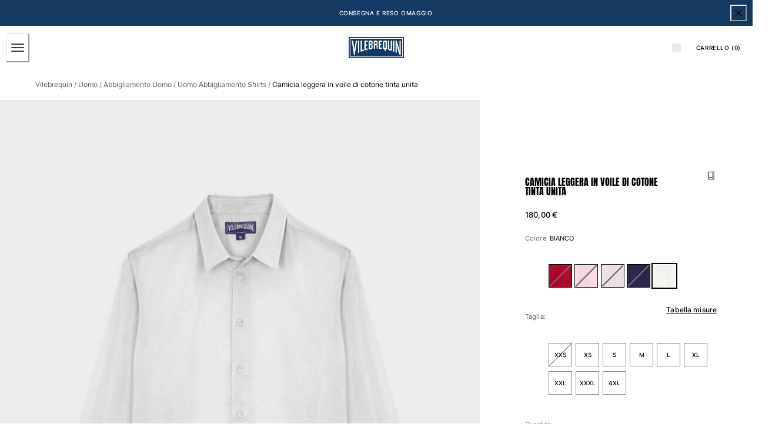

--- FILE ---
content_type: text/html; charset=utf-8
request_url: https://www.vilebrequin.com/eu/it/product/CCAC3V00-010
body_size: 133902
content:
<!doctype html><html lang="it-IT"><head><meta name="charset" content="utf-8"/><meta name="viewport" content="width=device-width, initial-scale=1.0, minimum-scale=1.0, maximum-scale=5.0"/><meta name="format-detection" content="telephone=no"/><link data-react-helmet="true" rel="icon" type="image/png" href="/mobify/bundle/3475/static/img/favicon/favicon-16x16.png" sizes="16x16"/><link data-react-helmet="true" rel="icon" type="image/png" href="/mobify/bundle/3475/static/img/favicon/favicon-32x32.png" sizes="32x32"/><link data-react-helmet="true" rel="icon" type="image/png" href="/mobify/bundle/3475/static/img/favicon/favicon-96x96.png" sizes="96x96"/><link data-react-helmet="true" rel="apple-touch-icon" href="/mobify/bundle/3475/static/img/favicon/apple-touch-icon.png"/><link data-react-helmet="true" rel="apple-touch-icon" href="/mobify/bundle/3475/static/img/favicon/apple-touch-icon-180x180.png" sizes="180x180"/><link data-react-helmet="true" rel="apple-touch-icon" href="/mobify/bundle/3475/static/img/favicon/apple-touch-icon-152x152.png" sizes="152x152"/><link data-react-helmet="true" rel="apple-touch-icon" href="/mobify/bundle/3475/static/img/favicon/apple-touch-icon-167x167.png" sizes="167x167"/><link data-react-helmet="true" rel="manifest" href="/mobify/bundle/3475/static/manifest.json"/><link data-react-helmet="true" rel="stylesheet" type="text/css" href="/mobify/bundle/3475/static/global.css"/><link data-react-helmet="true" rel="stylesheet" type="text/css" href="/mobify/bundle/3475/static/third-party/slick-carousel/slick/slick.css"/><link data-react-helmet="true" rel="stylesheet" type="text/css" href="/mobify/bundle/3475/static/third-party/slick-carousel/slick/slick-theme.css"/><link data-react-helmet="true" rel="alternate" hrefLang="en" href="https://www.vilebrequin.com/eu/en/product/CCAC3V00"/><link data-react-helmet="true" rel="alternate" hrefLang="fr" href="https://www.vilebrequin.com/eu/fr/product/CCAC3V00"/><link data-react-helmet="true" rel="alternate" hrefLang="it" href="https://www.vilebrequin.com/eu/it/product/CCAC3V00"/><link data-react-helmet="true" rel="alternate" hrefLang="de" href="https://www.vilebrequin.com/eu/de/product/CCAC3V00"/><link data-react-helmet="true" rel="alternate" hrefLang="es" href="https://www.vilebrequin.com/eu/es/product/CCAC3V00"/><link data-react-helmet="true" rel="alternate" hrefLang="en-us" href="https://www.vilebrequin.com/us/en/product/CCAC3V00"/><link data-react-helmet="true" rel="alternate" hrefLang="es-us" href="https://www.vilebrequin.com/us/es/product/CCAC3V00"/><link data-react-helmet="true" rel="alternate" hrefLang="x-default" href="https://www.vilebrequin.com/eu/en/product/CCAC3V00"/><link data-react-helmet="true" rel="canonical" href="https://www.vilebrequin.com/eu/it/product/CCAC3V00"/><meta data-react-helmet="true" name="theme-color" content="#0176D3"/><meta data-react-helmet="true" name="apple-mobile-web-app-title" content="Retail React App"/><meta data-react-helmet="true" name="description" content="Scopri la nostra Camicia in voile di cotone biologico tinta unita CCAC3V00 e tutta la collezione di camicie sul sito web Vilebrequin."/><script data-react-helmet="true" src="/mobify/bundle/3475/static/head-active_data.js" id="headActiveData" type="text/javascript" defer=""></script><script data-react-helmet="true">
                    if (window.trustedTypes) {
                        window.trustedTypes.createPolicy('default', {
                            createHTML: (string) => string,
                            createScript: (string) => string,
                            createScriptURL: (string) => string
                        });
                    }
                    </script><script data-react-helmet="true" type="application/ld+json">{"@context":"https://schema.org","@type":"Product","name":"Camicia leggera in voile di cotone tinta unita","image":["https://www.vilebrequin.com/dw/image/v2/BLGH_PRD/on/demandware.static/-/Sites-vilebrequin-catalog-master/default/dw4ebde74b/images/CCAC3V00-010/CCAC3V00-010-back-3240x4050.jpg","https://www.vilebrequin.com/dw/image/v2/BLGH_PRD/on/demandware.static/-/Sites-vilebrequin-catalog-master/default/dw864a442a/images/CCAC3V00-159/CCAC3V00-159-back-3240x4050.jpg","https://www.vilebrequin.com/dw/image/v2/BLGH_PRD/on/demandware.static/-/Sites-vilebrequin-catalog-master/default/dwc97ee5de/images/CCAC3V00-172/CCAC3V00-172-back-3240x4050.jpg","https://www.vilebrequin.com/dw/image/v2/BLGH_PRD/on/demandware.static/-/Sites-vilebrequin-catalog-master/default/dw8a6743bc/images/CCAC3V00-228/CCAC3V00-228-back-3240x4050.jpg","https://www.vilebrequin.com/dw/image/v2/BLGH_PRD/on/demandware.static/-/Sites-vilebrequin-catalog-master/default/dwd1eeeeb3/images/CCAC3V00-366/CCAC3V00-366-back-3240x4050.jpg","https://www.vilebrequin.com/dw/image/v2/BLGH_PRD/on/demandware.static/-/Sites-vilebrequin-catalog-master/default/dw544e6087/images/CCAC3V00-390/CCAC3V00-390-back-3240x4050.jpg","https://www.vilebrequin.com/dw/image/v2/BLGH_PRD/on/demandware.static/-/Sites-vilebrequin-catalog-master/default/dw08d0369c/images/CCAC3V00-467/CCAC3V00-467-back-3240x4050.jpg","https://www.vilebrequin.com/dw/image/v2/BLGH_PRD/on/demandware.static/-/Sites-vilebrequin-catalog-master/default/dw58e8c1b8/images/CCAC3V00-604/CCAC3V00-604-back-3240x4050.jpg","https://www.vilebrequin.com/dw/image/v2/BLGH_PRD/on/demandware.static/-/Sites-vilebrequin-catalog-master/default/dw72cf4e14/images/CCAC3V00-823/CCAC3V00-823-back-3240x4050.jpg","https://www.vilebrequin.com/dw/image/v2/BLGH_PRD/on/demandware.static/-/Sites-vilebrequin-catalog-master/default/dw99655dea/images/CCAC3V00-823/CCAC3V00-823-backworn-3240x4050.jpg","https://www.vilebrequin.com/dw/image/v2/BLGH_PRD/on/demandware.static/-/Sites-vilebrequin-catalog-master/default/dw406fadb4/images/CCAC3V00-010/CCAC3V00-010-front-3240x4050.jpg","https://www.vilebrequin.com/dw/image/v2/BLGH_PRD/on/demandware.static/-/Sites-vilebrequin-catalog-master/default/dw74836872/images/CCAC3V00-159/CCAC3V00-159-front-3240x4050.jpg","https://www.vilebrequin.com/dw/image/v2/BLGH_PRD/on/demandware.static/-/Sites-vilebrequin-catalog-master/default/dwd3511a16/images/CCAC3V00-172/CCAC3V00-172-front-3240x4050.jpg","https://www.vilebrequin.com/dw/image/v2/BLGH_PRD/on/demandware.static/-/Sites-vilebrequin-catalog-master/default/dw992aa45b/images/CCAC3V00-228/CCAC3V00-228-front-3240x4050.jpg","https://www.vilebrequin.com/dw/image/v2/BLGH_PRD/on/demandware.static/-/Sites-vilebrequin-catalog-master/default/dw0d8ef28b/images/CCAC3V00-366/CCAC3V00-366-front-3240x4050.jpg","https://www.vilebrequin.com/dw/image/v2/BLGH_PRD/on/demandware.static/-/Sites-vilebrequin-catalog-master/default/dw96759749/images/CCAC3V00-390/CCAC3V00-390-front-3240x4050.jpg","https://www.vilebrequin.com/dw/image/v2/BLGH_PRD/on/demandware.static/-/Sites-vilebrequin-catalog-master/default/dw00fd5697/images/CCAC3V00-467/CCAC3V00-467-front-3240x4050.jpg","https://www.vilebrequin.com/dw/image/v2/BLGH_PRD/on/demandware.static/-/Sites-vilebrequin-catalog-master/default/dwc28176d5/images/CCAC3V00-604/CCAC3V00-604-front-3240x4050.jpg","https://www.vilebrequin.com/dw/image/v2/BLGH_PRD/on/demandware.static/-/Sites-vilebrequin-catalog-master/default/dw63491295/images/CCAC3V00-823/CCAC3V00-823-front-3240x4050.jpg","https://www.vilebrequin.com/dw/image/v2/BLGH_PRD/on/demandware.static/-/Sites-vilebrequin-catalog-master/default/dwcc56bf0f/images/CCAC3V00-823/CCAC3V00-823-frontworn-3240x4050.jpg","https://www.vilebrequin.com/dw/image/v2/BLGH_PRD/on/demandware.static/-/Sites-vilebrequin-catalog-master/default/dw82f3c984/images/CCAC3V00-823/CCAC3V00-823-lifestyle-3240x4050.jpg","https://www.vilebrequin.com/dw/image/v2/BLGH_PRD/on/demandware.static/-/Sites-vilebrequin-catalog-master/default/dw59d53c2b/images/CCAC3V00-823/CCAC3V00-823-supp1-3240x4050.jpg","https://www.vilebrequin.com/dw/image/v2/BLGH_PRD/on/demandware.static/-/Sites-vilebrequin-catalog-master/default/dw0e79bf91/images/CCAC3V00-010/CCAC3V00-010-swatch-54x54.jpg","https://www.vilebrequin.com/dw/image/v2/BLGH_PRD/on/demandware.static/-/Sites-vilebrequin-catalog-master/default/dwf6baef1b/images/CCAC3V00-159/CCAC3V00-159-swatch-54x54.jpg","https://www.vilebrequin.com/dw/image/v2/BLGH_PRD/on/demandware.static/-/Sites-vilebrequin-catalog-master/default/dwfa30be92/images/CCAC3V00-172/CCAC3V00-172-swatch-54x54.jpg","https://www.vilebrequin.com/dw/image/v2/BLGH_PRD/on/demandware.static/-/Sites-vilebrequin-catalog-master/default/dw4ebedeb1/images/CCAC3V00-228/CCAC3V00-228-swatch-54x54.jpg","https://www.vilebrequin.com/dw/image/v2/BLGH_PRD/on/demandware.static/-/Sites-vilebrequin-catalog-master/default/dw8b753283/images/CCAC3V00-366/CCAC3V00-366-swatch-54x54.jpg","https://www.vilebrequin.com/dw/image/v2/BLGH_PRD/on/demandware.static/-/Sites-vilebrequin-catalog-master/default/dw4e9ddae4/images/CCAC3V00-390/CCAC3V00-390-swatch-54x54.jpg","https://www.vilebrequin.com/dw/image/v2/BLGH_PRD/on/demandware.static/-/Sites-vilebrequin-catalog-master/default/dw86a16053/images/CCAC3V00-467/CCAC3V00-467-swatch-54x54.jpg","https://www.vilebrequin.com/dw/image/v2/BLGH_PRD/on/demandware.static/-/Sites-vilebrequin-catalog-master/default/dwd9fc5063/images/CCAC3V00-604/CCAC3V00-604-swatch-54x54.jpg","https://www.vilebrequin.com/dw/image/v2/BLGH_PRD/on/demandware.static/-/Sites-vilebrequin-catalog-master/default/dw61b07b81/images/CCAC3V00-823/CCAC3V00-823-swatch-54x54.jpg"],"description":"Apprendi l'arte del minimalismo con la camicia in voile di cotone biologico Caracal. Leggera ed essenziale, può essere indossata per ogni occasione, dalle avventure sotto il sole alle sofisticate serate fuori casa.Una camicia da uomo o donna che dona un tocco chic alla tua estateCamicia Caracal a maniche lunghe, aderente, taglio drittoCamicia con colletto classico franceseRicamo tono su tono della tartaruga Vilebrequin su una delle estremità di questa camicia CaracalCamicia in voile di cotone biologico tinta unitaCamicia leggera ed eleganteCamicia in voile di cotone, ariosa e morbidaCamicia in lino a maniche lunghe realizzata per sembrare nuova anche dopo anniDal filato ai bottoni, la qualità di questa camicia Caracal garantisce un utilizzo prolungato nel tempo.Il modello indossa la taglia MMisure del modello: Busto 98 cm, altezza 189 cm, vita 76 cm, fianchi 95 cmComposizione della camicia Caracal:100% cotone biologico","sku":"CCAC3V00-010","mpn":"CCAC3V00-010","brand":{"@type":"Brand","name":"Vilebrequin"},"offers":{"@type":"Offer","url":"https://vbq-production.mobify-storefront.com/eu/it/product/CCAC3V00-010","availability":"https://schema.org/InStock","price":180,"priceCurrency":"EUR","priceValidUntil":"2036-01-22","itemCondition":"https://schema.org/NewCondition","seller":{"name":"Vilebrequin","@type":"Organization"}},"shippingDetails":{"@type":"OfferShippingDetails","shippingRate":{"@type":"MonetaryAmount","value":0,"currency":"EUR"},"shippingDestination":{"@type":"DefinedRegion","addressCountry":"UK, FR, BE, DE, LU, NL, AT, CH, IT, ES, BG, HR, DK, EE, FI, HU, IE, LV, LT, PL, PT, SK, SI, SE"}}}</script><script data-react-helmet="true" type="application/ld+json">{"@context":"https://schema.org","@type":"BreadcrumbList","itemListElement":[{"@type":"ListItem","position":1,"name":"Vilebrequin","item":"https://www.vilebrequin.com/eu/it/home"},{"@type":"ListItem","position":2,"name":"Uomo","item":"https://www.vilebrequin.com/eu/it/category/men"},{"@type":"ListItem","position":3,"name":"Abbigliamento Uomo","item":"https://www.vilebrequin.com/eu/it/category/men-ready-to-wear"},{"@type":"ListItem","position":4,"name":"Uomo Abbigliamento Shirts","item":"https://www.vilebrequin.com/eu/it/category/men-ready-to-wear-shirts"},{"@type":"ListItem","position":5,"name":"Camicia leggera in voile di cotone tinta unita"}]}</script><title data-react-helmet="true">Camicia uomo e donna in voile di cotone biologico tinta unita | Vilebrequin</title></head><body><div><svg xmlns="http://www.w3.org/2000/svg" xmlns:xlink="http://www.w3.org/1999/xlink" style="position: absolute; width: 0; height: 0" aria-hidden="true" id="__SVG_SPRITE_NODE__"><symbol viewBox="0 0 24 24" fill="none" xmlns="http://www.w3.org/2000/svg" id="check">
<path d="M16.5417 6.01214L7.70841 14.8022C7.63018 14.8807 7.52368 14.9248 7.41258 14.9248C7.30148 14.9248 7.19498 14.8807 7.11675 14.8022L2.62508 10.3325C2.5462 10.2547 2.50183 10.1487 2.50183 10.0381C2.50183 9.92758 2.5462 9.82161 2.62508 9.74376L3.20841 9.16328C3.28665 9.08479 3.39315 9.04064 3.50425 9.04064C3.61535 9.04064 3.72184 9.08479 3.80008 9.16328L7.40841 12.7539L15.3667 4.83461C15.5316 4.67557 15.7936 4.67557 15.9584 4.83461L16.5417 5.42337C16.6206 5.50123 16.665 5.6072 16.665 5.71776C16.665 5.82831 16.6206 5.93429 16.5417 6.01214Z" fill="currentColor" />
</symbol><symbol viewBox="0 0 24 24" fill="none" xmlns="http://www.w3.org/2000/svg" id="chevron-up">
<path d="M11.2801 8.22C11.4206 8.07931 11.6113 8.00018 11.8101 8H12.1901C12.3885 8.0023 12.5784 8.08112 12.7201 8.22L17.8501 13.36C17.9448 13.4539 17.998 13.5817 17.998 13.715C17.998 13.8483 17.9448 13.9761 17.8501 14.07L17.1401 14.78C17.0479 14.8741 16.9218 14.9271 16.7901 14.9271C16.6584 14.9271 16.5323 14.8741 16.4401 14.78L12.0001 10.33L7.5601 14.78C7.46621 14.8747 7.33842 14.9279 7.2051 14.9279C7.07178 14.9279 6.94398 14.8747 6.8501 14.78L6.1501 14.07C6.05544 13.9761 6.0022 13.8483 6.0022 13.715C6.0022 13.5817 6.05544 13.4539 6.1501 13.36L11.2801 8.22Z" fill="currentColor" />
</symbol><symbol viewBox="0 0 24 24" fill="none" xmlns="http://www.w3.org/2000/svg" id="chevron-down">
<path d="M12.7201 15.7802C12.5796 15.9209 12.3889 16 12.1901 16.0002H11.8101C11.6117 15.9979 11.4218 15.919 11.2801 15.7802L6.1501 10.6402C6.05544 10.5463 6.0022 10.4185 6.0022 10.2852C6.0022 10.1518 6.05544 10.024 6.1501 9.93016L6.8601 9.22016C6.95226 9.1261 7.07841 9.07309 7.2101 9.07309C7.34179 9.07309 7.46793 9.1261 7.5601 9.22016L12.0001 13.6702L16.4401 9.22016C16.534 9.12551 16.6618 9.07227 16.7951 9.07227C16.9284 9.07227 17.0562 9.12551 17.1501 9.22016L17.8501 9.93016C17.9448 10.024 17.998 10.1518 17.998 10.2852C17.998 10.4185 17.9448 10.5463 17.8501 10.6402L12.7201 15.7802Z" fill="currentColor" />
</symbol><symbol viewBox="0 0 24 24" fill="none" xmlns="http://www.w3.org/2000/svg" id="chevron-right">
<path d="M15.7799 11.2799C15.9206 11.4204 15.9997 11.611 15.9999 11.8099V12.1899C15.9976 12.3883 15.9188 12.5781 15.7799 12.7199L10.6399 17.8499C10.546 17.9445 10.4182 17.9978 10.2849 17.9978C10.1516 17.9978 10.0238 17.9445 9.92992 17.8499L9.21992 17.1399C9.12586 17.0477 9.07285 16.9215 9.07285 16.7899C9.07285 16.6582 9.12586 16.532 9.21992 16.4399L13.6699 11.9999L9.21992 7.55985C9.12526 7.46597 9.07202 7.33817 9.07202 7.20485C9.07202 7.07153 9.12526 6.94374 9.21992 6.84985L9.92992 6.14985C10.0238 6.0552 10.1516 6.00195 10.2849 6.00195C10.4182 6.00195 10.546 6.0552 10.6399 6.14985L15.7799 11.2799Z" fill="currentColor" />
</symbol><symbol viewBox="0 0 24 24" fill="none" xmlns="http://www.w3.org/2000/svg" id="chevron-left">
<path d="M8.22 12.7199C8.07931 12.5793 8.00018 12.3887 8 12.1899V11.8099C8.0023 11.6114 8.08112 11.4216 8.22 11.2799L13.36 6.14985C13.4539 6.0552 13.5817 6.00195 13.715 6.00195C13.8483 6.00195 13.9761 6.0552 14.07 6.14985L14.78 6.85985C14.8741 6.95202 14.9271 7.07816 14.9271 7.20985C14.9271 7.34154 14.8741 7.46769 14.78 7.55985L10.33 11.9999L14.78 16.4399C14.8747 16.5337 14.9279 16.6615 14.9279 16.7949C14.9279 16.9282 14.8747 17.056 14.78 17.1499L14.07 17.8499C13.9761 17.9445 13.8483 17.9978 13.715 17.9978C13.5817 17.9978 13.4539 17.9445 13.36 17.8499L8.22 12.7199Z" fill="currentColor" />
</symbol><symbol viewBox="0 0 25 30" fill="none" xmlns="http://www.w3.org/2000/svg" id="file">
    <path fill-rule="evenodd" clip-rule="evenodd" d="M3.5 0L21.5 0C23.1569 0 24.5 1.34315 24.5 3L24.5 19.14C24.4989 20.3331 24.0242 21.4769 23.18 22.32L16.82 28.68C15.9769 29.5242 14.8331 29.9989 13.64 30H3.5C1.84315 30 0.5 28.6569 0.5 27L0.5 3C0.5 1.34315 1.84315 0 3.5 0ZM21.5 3L3.5 3L3.5 27H12.5L12.5 19.5C12.5 18.6716 13.1716 18 14 18L21.5 18L21.5 3Z" fill="#5C5C5C" />
</symbol><symbol viewBox="0 0 20 20" fill="none" xmlns="http://www.w3.org/2000/svg" id="flag-us">
<path fill-rule="evenodd" clip-rule="evenodd" d="M0.833313 3.3335H19.7222V4.42367H0.833313V3.3335ZM0.833313 5.51383H19.7222V6.604H0.833313V5.51383ZM0.833313 7.69141H19.7222V8.78434H0.833313V7.69141ZM0.833313 9.87174H19.7222V10.9619H0.833313V9.87174ZM0.833313 12.0521H19.7222V13.1423H0.833313V12.0521ZM0.833313 14.2297H19.7222V15.3198H0.833313V14.2297ZM0.833313 16.41H19.7222V17.5002H0.833313V16.41Z" fill="#BD3D44" />
<path fill-rule="evenodd" clip-rule="evenodd" d="M0.833313 4.42383H19.7222V5.514H0.833313V4.42383ZM0.833313 6.60417H19.7222V7.69157H0.833313V6.60417ZM0.833313 8.78174H19.7222V9.87191H0.833313V8.78174ZM0.833313 10.9621H19.7222V12.0522H0.833313V10.9621ZM0.833313 13.1424H19.7222V14.2326H0.833313V13.1424ZM0.833313 15.32H19.7222V16.4102H0.833313V15.32Z" fill="white" />
<path fill-rule="evenodd" clip-rule="evenodd" d="M0.833313 3.3335H11.5994V10.9619H0.833313V3.3335Z" fill="#192F5D" />
<path fill-rule="evenodd" clip-rule="evenodd" d="M1.72974 3.66016L1.82935 3.96175H2.14478L1.89022 4.14714L1.98706 4.4515L1.72974 4.26335L1.47518 4.44873L1.57202 4.14714L1.3147 3.96175H1.63566L1.72974 3.66016ZM3.52547 3.66016L3.62231 3.96175H3.94051L3.68319 4.14714L3.78003 4.4515L3.52547 4.26335L3.26815 4.44873L3.36499 4.14714L3.11043 3.96175H3.42586L3.52547 3.66016ZM5.31844 3.66016L5.41805 3.96175H5.73071L5.47616 4.14714L5.573 4.4515L5.31567 4.26335L5.06112 4.44873L5.15796 4.14714L4.90064 3.96175H5.21883L5.31844 3.66016ZM7.11418 3.66016L7.21102 3.96175H7.52922L7.27189 4.14714L7.3715 4.4515L7.11418 4.26335L6.85685 4.44873L6.95646 4.14714L6.69914 3.96175H7.01457L7.11418 3.66016ZM8.90715 3.66016L9.00675 3.96175H9.32218L9.06763 4.14714L9.16447 4.4515L8.90715 4.26335L8.65259 4.44873L8.74943 4.14714L8.49487 3.96175H8.8103L8.90715 3.66016ZM10.7029 3.66016L10.7997 3.96175H11.1179L10.8606 4.14714L10.9602 4.4515L10.7029 4.26335L10.4456 4.44873L10.5452 4.14714L10.2878 3.96175H10.606L10.7029 3.66016ZM2.62899 4.42383L2.72583 4.72542H3.04403L2.7867 4.91081L2.88078 5.2124L2.63175 5.02702L2.37443 5.2124L2.46574 4.91081L2.21672 4.72542H2.53215L2.62899 4.42383ZM4.42196 4.42383L4.52157 4.72542H4.837L4.57967 4.91081L4.67928 5.2124L4.42196 5.02702L4.16463 5.2124L4.26424 4.91081L4.00692 4.72542H4.32511L4.42196 4.42383ZM6.21769 4.42383L6.31454 4.72542H6.63273L6.37541 4.91081L6.47225 5.2124L6.21769 5.02702L5.96037 5.2124L6.05721 4.91081L5.80265 4.72542H6.11808L6.21769 4.42383ZM8.01066 4.42383L8.11027 4.72542H8.4257L8.16838 4.91081L8.26799 5.2124L8.01066 5.02702L7.7561 5.2124L7.85295 4.91081L7.59562 4.72542H7.91659L8.01066 4.42383ZM9.8064 4.42383L9.90324 4.72542H10.2214L9.96411 4.91081L10.061 5.2124L9.8064 5.02702L9.54907 5.2124L9.64592 4.91081L9.39136 4.72542H9.70679L9.8064 4.42383ZM1.72974 5.18473L1.82935 5.49186H2.14478L1.89022 5.67724L1.98706 5.97884L1.72974 5.79069L1.47518 5.97884L1.57202 5.67448L1.3147 5.48909H1.63566L1.72974 5.18473ZM3.52547 5.18473L3.62231 5.48909H3.94051L3.68319 5.67448L3.78003 5.97607L3.52547 5.78792L3.26815 5.97607L3.36499 5.67171L3.11043 5.48633H3.42586L3.52547 5.18473ZM5.31844 5.18473L5.41805 5.48909H5.73071L5.47616 5.67448L5.573 5.97607L5.31567 5.78792L5.06112 5.97607L5.15796 5.67171L4.90064 5.48633H5.21883L5.31844 5.18473ZM7.11418 5.18473L7.21102 5.48909H7.52922L7.27189 5.67448L7.3715 5.97607L7.11418 5.78792L6.85685 5.97607L6.95646 5.67171L6.69914 5.48633H7.01457L7.11418 5.18473ZM8.90715 5.18473L9.00675 5.48909H9.32218L9.06763 5.67448L9.16447 5.97607L8.90715 5.78792L8.65259 5.97607L8.74943 5.67171L8.49487 5.48633H8.8103L8.90715 5.18473ZM10.7029 5.18473L10.7997 5.48909H11.1179L10.8606 5.67448L10.9602 5.97607L10.7029 5.78792L10.4456 5.97607L10.5452 5.67171L10.2878 5.48633H10.606L10.7029 5.18473ZM2.62899 5.9484L2.72583 6.25H3.04403L2.7867 6.43538L2.88354 6.73974L2.62899 6.55159L2.37166 6.73698L2.46851 6.43538L2.21395 6.25H2.52938L2.62899 5.9484ZM4.42196 5.9484L4.52157 6.25H4.837L4.57967 6.43538L4.67928 6.73974L4.42196 6.55159L4.16463 6.73698L4.26424 6.43538L4.00692 6.25H4.32511L4.42196 5.9484ZM6.21769 5.9484L6.31454 6.25H6.63273L6.37541 6.43538L6.47225 6.73974L6.21769 6.55159L5.96037 6.73698L6.05721 6.43538L5.80265 6.25H6.11808L6.21769 5.9484ZM8.01066 5.9484L8.11027 6.25H8.4257L8.17114 6.43538L8.26799 6.73974L8.01066 6.55159L7.7561 6.73698L7.85295 6.43538L7.59562 6.25H7.91659L8.01066 5.9484ZM9.8064 5.9484L9.90324 6.25H10.2214L9.96411 6.43538L10.061 6.73974L9.8064 6.55159L9.54907 6.73698L9.64592 6.43538L9.39136 6.25H9.70679L9.8064 5.9484ZM1.72974 6.71207L1.82935 7.01367H2.14478L1.89022 7.19905L1.98706 7.50342L1.72974 7.31526L1.47518 7.50065L1.57202 7.19905L1.3147 7.01367H1.63566L1.72974 6.71207ZM3.52547 6.71207L3.62231 7.01367H3.94051L3.68319 7.19905L3.78003 7.50065L3.52547 7.31526L3.26815 7.50065L3.36499 7.19905L3.11043 7.01367H3.42586L3.52547 6.71207ZM5.31844 6.71207L5.41805 7.01367H5.73071L5.47616 7.19905L5.573 7.50342L5.31567 7.31526L5.06112 7.50065L5.15796 7.19905L4.90064 7.01367H5.21883L5.31844 6.71207ZM7.11418 6.71207L7.21102 7.01367H7.52922L7.27189 7.19905L7.3715 7.50342L7.11418 7.31526L6.85685 7.50065L6.95646 7.19905L6.69914 7.01367H7.01457L7.11418 6.71207ZM8.90715 6.71207L9.00675 7.01367H9.32218L9.06763 7.19905L9.16447 7.50342L8.90715 7.31526L8.65259 7.50065L8.74943 7.19905L8.49487 7.01367H8.8103L8.90715 6.71207ZM10.7029 6.71207L10.7997 7.01367H11.1179L10.8606 7.19905L10.9602 7.50342L10.7029 7.31526L10.4456 7.50065L10.5452 7.19905L10.2878 7.01367H10.606L10.7029 6.71207ZM2.62899 7.47575L2.72583 7.77734H3.04403L2.7867 7.96273L2.88354 8.26432L2.62899 8.07617L2.37166 8.26432L2.46851 7.95996L2.21395 7.77457H2.52938L2.62899 7.47575ZM4.42196 7.47575L4.52157 7.77734H4.837L4.57967 7.96273L4.67928 8.26432L4.42196 8.07617L4.16463 8.26432L4.26424 7.95996L4.00692 7.77457H4.32511L4.42196 7.47575ZM6.21769 7.47575L6.31454 7.77734H6.63273L6.37541 7.96273L6.47225 8.26432L6.21769 8.07617L5.96037 8.26432L6.05721 7.95996L5.80265 7.77457H6.11808L6.21769 7.47575ZM8.01066 7.47575L8.11027 7.77734H8.4257L8.17114 7.96273L8.26799 8.26432L8.01066 8.07617L7.7561 8.26432L7.85295 7.95996L7.59562 7.77457H7.91659L8.01066 7.47575ZM9.8064 7.47575L9.90324 7.77734H10.2214L9.96411 7.96273L10.061 8.26432L9.8064 8.07617L9.54907 8.26432L9.64592 7.95996L9.39136 7.77457H9.70679L9.8064 7.47575ZM1.72974 8.23665L1.82935 8.54101H2.14478L1.89022 8.7264L1.98706 9.02522L1.72974 8.83984L1.47518 9.02522L1.57202 8.72363L1.3147 8.53825H1.63566L1.72974 8.23665ZM3.52547 8.23665L3.62231 8.54101H3.94051L3.68319 8.7264L3.7828 9.02522L3.52547 8.83984L3.26815 9.02522L3.36776 8.72363L3.11043 8.53825H3.42586L3.52547 8.23665ZM5.31844 8.23665L5.41805 8.54101H5.73071L5.47616 8.7264L5.573 9.02522L5.31567 8.83984L5.06112 9.02522L5.15796 8.72363L4.90064 8.53825H5.21883L5.31844 8.23665ZM7.11418 8.23665L7.21102 8.54101H7.52922L7.27189 8.7264L7.3715 9.02522L7.11418 8.83984L6.85685 9.02522L6.95646 8.72363L6.69914 8.53825H7.01457L7.11418 8.23665ZM8.90715 8.23665L9.00675 8.54101H9.32218L9.06763 8.7264L9.16447 9.02522L8.90715 8.83984L8.65259 9.02522L8.74943 8.72363L8.49487 8.53825H8.8103L8.90715 8.23665ZM10.7029 8.23665L10.7997 8.54101H11.1179L10.8606 8.7264L10.9602 9.02522L10.7029 8.83984L10.4456 9.02522L10.5452 8.72363L10.2878 8.53825H10.606L10.7029 8.23665ZM2.62899 9.00032L2.72583 9.30192H3.04403L2.7867 9.4873L2.88354 9.79166L2.62899 9.60351L2.37166 9.7889L2.46851 9.4873L2.21395 9.30192H2.52938L2.62899 9.00032ZM4.42196 9.00032L4.52157 9.30192H4.837L4.57967 9.4873L4.67928 9.79166L4.42196 9.60351L4.16463 9.7889L4.26424 9.4873L4.00692 9.30192H4.32511L4.42196 9.00032ZM6.21769 9.00032L6.31454 9.30192H6.63273L6.37541 9.4873L6.47225 9.79166L6.21769 9.60351L5.96037 9.7889L6.05721 9.4873L5.80265 9.30192H6.11808L6.21769 9.00032ZM8.01066 9.00032L8.11027 9.30192H8.4257L8.17114 9.4873L8.26799 9.79166L8.01066 9.60351L7.7561 9.7889L7.85295 9.4873L7.59562 9.30192H7.91659L8.01066 9.00032ZM9.8064 9.00032L9.90324 9.30192H10.2214L9.96411 9.4873L10.061 9.79166L9.8064 9.60351L9.54907 9.7889L9.64592 9.4873L9.39136 9.30192H9.70679L9.8064 9.00032ZM1.72974 9.76399L1.82935 10.0656H2.14478L1.89022 10.251L1.98706 10.5526L1.72974 10.3672L1.47518 10.5526L1.57202 10.2482L1.3147 10.0628H1.63566L1.72974 9.76399ZM3.52547 9.76399L3.62231 10.0656H3.94051L3.68319 10.251L3.7828 10.5526L3.52547 10.3672L3.26815 10.5526L3.36776 10.2482L3.11043 10.0628H3.42586L3.52547 9.76399ZM5.31844 9.76399L5.41805 10.0656H5.73071L5.48169 10.251L5.57853 10.5526L5.32121 10.3672L5.06665 10.5526L5.16349 10.2482L4.90617 10.0628H5.22437L5.31844 9.76399ZM7.11418 9.76399L7.21102 10.0656H7.52922L7.27189 10.251L7.3715 10.5526L7.11418 10.3672L6.85685 10.5526L6.95646 10.2482L6.69914 10.0628H7.01457L7.11418 9.76399ZM8.90715 9.76399L9.00675 10.0656H9.32218L9.06763 10.251L9.16447 10.5526L8.90715 10.3672L8.65259 10.5526L8.74943 10.2482L8.49487 10.0628H8.8103L8.90715 9.76399ZM10.7029 9.76399L10.7997 10.0656H11.1179L10.8606 10.251L10.9602 10.5526L10.7029 10.3672L10.4456 10.5526L10.5452 10.2482L10.2878 10.0628H10.606L10.7029 9.76399Z" fill="white" />
<path fill-rule="evenodd" clip-rule="evenodd" d="M20 0H0V20H20V0ZM10.4167 17.5C14.3287 17.5 17.5 14.3287 17.5 10.4167C17.5 6.50465 14.3287 3.33333 10.4167 3.33333C6.50465 3.33333 3.33333 6.50465 3.33333 10.4167C3.33333 14.3287 6.50465 17.5 10.4167 17.5Z" fill="white" />
</symbol><symbol fill="none" xmlns="http://www.w3.org/2000/svg" viewBox="0 0 24 24" id="flag-fr">
    <g clip-path="url(#flag-fr_clip0)">
        <g clip-path="url(#flag-fr_clip1)">
            <path d="M25.25 4H-.25v17h25.5V4z" fill="#ED2939" />
            <path d="M16.75 4h-17v17h17V4z" fill="#fff" />
            <path d="M8.25 4h-8.5v17h8.5V4z" fill="#002395" />
        </g>
        <path fill-rule="evenodd" clip-rule="evenodd" d="M24 0H0v24h24V0zM12.5 21a8.5 8.5 0 100-17 8.5 8.5 0 000 17z" fill="#fff" />
    </g>
    <defs>
        <clipPath id="flag-fr_clip0">
            <path fill="#fff" d="M0 0h24v24H0z" />
        </clipPath>
        <clipPath id="flag-fr_clip1">
            <path fill="#fff" transform="translate(-.25 4)" d="M0 0h25.5v17H0z" />
        </clipPath>
    </defs>
</symbol><symbol viewBox="0 0 24 24" fill="none" xmlns="http://www.w3.org/2000/svg" id="plus">
<path d="M19 11.5V12.5C19 12.7761 18.7761 13 18.5 13H13V18.5C13 18.7761 12.7761 19 12.5 19H11.5C11.2239 19 11 18.7761 11 18.5V13H5.5C5.22386 13 5 12.7761 5 12.5V11.5C5 11.2239 5.22386 11 5.5 11H11V5.5C11 5.22386 11.2239 5 11.5 5H12.5C12.7761 5 13 5.22386 13 5.5V11H18.5C18.7761 11 19 11.2239 19 11.5Z" fill="currentColor" />
</symbol><symbol viewBox="0 0 46 32" fill="none" xmlns="http://www.w3.org/2000/svg" id="brand-logo">
    <path d="M19.0152 3.47716C20.4934 1.94856 22.5428 0.991075 24.8105 0.991075C27.8341 0.991075 30.4546 2.67087 31.8656 5.17375C33.0919 4.63622 34.4357 4.33386 35.8467 4.33386C41.2892 4.33386 45.7071 8.7853 45.7071 14.2782C45.7071 19.7711 41.2892 24.2226 35.8467 24.2226C35.1748 24.2226 34.5365 24.1554 33.8982 24.021C32.6719 26.2215 30.3034 27.7165 27.6157 27.7165C26.4903 27.7165 25.4152 27.4478 24.4577 26.9942C23.1979 29.9339 20.2919 32 16.8987 32C13.3543 32 10.3475 29.7659 9.18845 26.6247C8.68451 26.7255 8.16378 26.7927 7.62625 26.7927C3.40997 26.7927 0 23.3323 0 19.0824C0 16.2268 1.52861 13.7407 3.81312 12.3968C3.34278 11.3218 3.09081 10.1291 3.09081 8.86929C3.09081 3.9643 7.07191 0 11.9769 0C14.8325 0 17.3858 1.36063 19.0152 3.47716Z" fill="#0D9DDA" />
</symbol></svg></div><div class="react-target"><style data-emotion="css-global ocxh5h">:host,:root,[data-theme]{--chakra-ring-inset:var(--chakra-empty,/*!*/ /*!*/);--chakra-ring-offset-width:0px;--chakra-ring-offset-color:#fff;--chakra-ring-color:rgba(66, 153, 225, 0.6);--chakra-ring-offset-shadow:0 0 #0000;--chakra-ring-shadow:0 0 #0000;--chakra-space-x-reverse:0;--chakra-space-y-reverse:0;--chakra-colors-transparent:transparent;--chakra-colors-current:currentColor;--chakra-colors-black:#000000;--chakra-colors-white:#ffffff;--chakra-colors-whiteAlpha:rgba(255,255,255,0.5);--chakra-colors-blackAlpha-50:rgba(0, 0, 0, 0.04);--chakra-colors-blackAlpha-100:rgba(0, 0, 0, 0.06);--chakra-colors-blackAlpha-200:rgba(0, 0, 0, 0.08);--chakra-colors-blackAlpha-300:rgba(0, 0, 0, 0.16);--chakra-colors-blackAlpha-400:rgba(0, 0, 0, 0.24);--chakra-colors-blackAlpha-500:rgba(0, 0, 0, 0.36);--chakra-colors-blackAlpha-600:rgba(0, 0, 0, 0.48);--chakra-colors-blackAlpha-700:rgba(0, 0, 0, 0.64);--chakra-colors-blackAlpha-800:rgba(0, 0, 0, 0.80);--chakra-colors-blackAlpha-900:rgba(0, 0, 0, 0.92);--chakra-colors-gray:#A6A6A6;--chakra-colors-red:#D42121;--chakra-colors-orange:#FE7502;--chakra-colors-yellow:#FFD14E;--chakra-colors-green:#32592D;--chakra-colors-teal-50:#E6FFFA;--chakra-colors-teal-100:#B2F5EA;--chakra-colors-teal-200:#81E6D9;--chakra-colors-teal-300:#4FD1C5;--chakra-colors-teal-400:#38B2AC;--chakra-colors-teal-500:#319795;--chakra-colors-teal-600:#2C7A7B;--chakra-colors-teal-700:#285E61;--chakra-colors-teal-800:#234E52;--chakra-colors-teal-900:#1D4044;--chakra-colors-blue:#143A64;--chakra-colors-cyan-50:#EDFDFD;--chakra-colors-cyan-100:#C4F1F9;--chakra-colors-cyan-200:#9DECF9;--chakra-colors-cyan-300:#76E4F7;--chakra-colors-cyan-400:#0BC5EA;--chakra-colors-cyan-500:#00B5D8;--chakra-colors-cyan-600:#00A3C4;--chakra-colors-cyan-700:#0987A0;--chakra-colors-cyan-800:#086F83;--chakra-colors-cyan-900:#065666;--chakra-colors-purple-50:#FAF5FF;--chakra-colors-purple-100:#E9D8FD;--chakra-colors-purple-200:#D6BCFA;--chakra-colors-purple-300:#B794F4;--chakra-colors-purple-400:#9F7AEA;--chakra-colors-purple-500:#805AD5;--chakra-colors-purple-600:#6B46C1;--chakra-colors-purple-700:#553C9A;--chakra-colors-purple-800:#44337A;--chakra-colors-purple-900:#322659;--chakra-colors-pink:#E3C9CF;--chakra-colors-fullBlack:#000000;--chakra-colors-charcoalGray:#4F4F4F;--chakra-colors-darkGray:#5E5E5E;--chakra-colors-dimGray:#757575;--chakra-colors-shadyGray:#828282;--chakra-colors-borderGray:#D9D9D9;--chakra-colors-whiteSmoke:#F5F5F7;--chakra-colors-navyBlue:#112A46;--chakra-colors-lightBlue:#A7CAD9;--chakra-colors-ohra:#BE8E52;--chakra-colors-beige:#E3D3C1;--chakra-colors-lightBeige:#FFFAF6;--chakra-colors-burgundy:#81281C;--chakra-colors-lightPink:#FDDDDD;--chakra-colors-lightGreen:#D2DFC8;--chakra-colors-mediumGray:#808080;--chakra-borders-none:0;--chakra-borders-1px:1px solid;--chakra-borders-2px:2px solid;--chakra-borders-4px:4px solid;--chakra-borders-8px:8px solid;--chakra-fonts-heading:Anton,Anton-fallback,sans-serif;--chakra-fonts-body:Inter,Inter-fallback,sans-serif;--chakra-fonts-mono:SFMono-Regular,Menlo,Monaco,Consolas,"Liberation Mono","Courier New",monospace;--chakra-fontSizes-3xs:0.45rem;--chakra-fontSizes-2xs:0.625rem;--chakra-fontSizes-xs:0.625rem;--chakra-fontSizes-sm:0.688rem;--chakra-fontSizes-md:0.75rem;--chakra-fontSizes-lg:0.813rem;--chakra-fontSizes-xl:0.875rem;--chakra-fontSizes-2xl:1rem;--chakra-fontSizes-3xl:1.375rem;--chakra-fontSizes-4xl:2rem;--chakra-fontSizes-5xl:3.25rem;--chakra-fontSizes-6xl:6.625rem;--chakra-fontSizes-7xl:4.5rem;--chakra-fontSizes-8xl:6rem;--chakra-fontSizes-9xl:8rem;--chakra-fontSizes-xlplus:0.938rem;--chakra-fontSizes-mdrange:clamp(1rem, -1.5rem + 8vw, 3rem);--chakra-fontWeights-hairline:100;--chakra-fontWeights-thin:200;--chakra-fontWeights-light:300;--chakra-fontWeights-normal:400;--chakra-fontWeights-medium:500;--chakra-fontWeights-semibold:600;--chakra-fontWeights-bold:700;--chakra-fontWeights-extrabold:800;--chakra-fontWeights-black:900;--chakra-gradients-imageBackground:linear(270deg, #E6E5EA, #EEEEEE);--chakra-letterSpacings-tighter:-0.05em;--chakra-letterSpacings-tight:-0.025em;--chakra-letterSpacings-normal:0;--chakra-letterSpacings-wide:0.025em;--chakra-letterSpacings-wider:0.05em;--chakra-letterSpacings-widest:0.1em;--chakra-lineHeights-3:.75rem;--chakra-lineHeights-4:1rem;--chakra-lineHeights-5:1.25rem;--chakra-lineHeights-6:1.5rem;--chakra-lineHeights-7:1.75rem;--chakra-lineHeights-8:2rem;--chakra-lineHeights-9:2.25rem;--chakra-lineHeights-10:2.5rem;--chakra-lineHeights-normal:normal;--chakra-lineHeights-none:1;--chakra-lineHeights-shorter:1.2;--chakra-lineHeights-short:1.4;--chakra-lineHeights-base:1.5;--chakra-lineHeights-tall:1.625;--chakra-lineHeights-taller:2;--chakra-lineHeights-under:0.96;--chakra-lineHeights-shorten:1.1;--chakra-radii-none:0;--chakra-radii-sm:0.125rem;--chakra-radii-base:0.25rem;--chakra-radii-md:0.375rem;--chakra-radii-lg:0.5rem;--chakra-radii-xl:0.75rem;--chakra-radii-2xl:1rem;--chakra-radii-3xl:1.5rem;--chakra-radii-full:9999px;--chakra-space-0:0px;--chakra-space-1:1px;--chakra-space-2:2px;--chakra-space-3:3px;--chakra-space-4:4px;--chakra-space-5:5px;--chakra-space-6:6px;--chakra-space-7:7px;--chakra-space-8:8px;--chakra-space-9:9px;--chakra-space-10:10px;--chakra-space-12:12px;--chakra-space-14:14px;--chakra-space-15:15px;--chakra-space-16:16px;--chakra-space-20:20px;--chakra-space-24:24px;--chakra-space-25:25px;--chakra-space-28:7rem;--chakra-space-30:30px;--chakra-space-32:32px;--chakra-space-35:35px;--chakra-space-36:9rem;--chakra-space-40:40px;--chakra-space-44:11rem;--chakra-space-45:45px;--chakra-space-48:48px;--chakra-space-50:50px;--chakra-space-52:13rem;--chakra-space-56:56px;--chakra-space-60:60px;--chakra-space-64:16rem;--chakra-space-70:70px;--chakra-space-72:18rem;--chakra-space-80:80px;--chakra-space-90:90px;--chakra-space-96:24rem;--chakra-space-100:100px;--chakra-space-px:1px;--chakra-space-0-5:0.125rem;--chakra-space-1-5:0.375rem;--chakra-space-2-5:0.625rem;--chakra-space-3-5:0.875rem;--chakra-shadows-xs:0 0 0 1px rgba(0, 0, 0, 0.05);--chakra-shadows-sm:0 1px 2px 0 rgba(0, 0, 0, 0.05);--chakra-shadows-base:0 1px 3px 0 rgba(0, 0, 0, 0.1),0 1px 2px 0 rgba(0, 0, 0, 0.06);--chakra-shadows-md:0 4px 6px -1px rgba(0, 0, 0, 0.1),0 2px 4px -1px rgba(0, 0, 0, 0.06);--chakra-shadows-lg:0 10px 15px -3px rgba(0, 0, 0, 0.1),0 4px 6px -2px rgba(0, 0, 0, 0.05);--chakra-shadows-xl:0 20px 25px -5px rgba(0, 0, 0, 0.1),0 10px 10px -5px rgba(0, 0, 0, 0.04);--chakra-shadows-2xl:0 25px 50px -12px rgba(0, 0, 0, 0.25);--chakra-shadows-outline:0 0 0 3px rgba(66, 153, 225, 0.6);--chakra-shadows-inner:inset 0 2px 4px 0 rgba(0,0,0,0.06);--chakra-shadows-none:none;--chakra-shadows-dark-lg:rgba(0, 0, 0, 0.1) 0px 0px 0px 1px,rgba(0, 0, 0, 0.2) 0px 5px 10px,rgba(0, 0, 0, 0.4) 0px 15px 40px;--chakra-sizes-1:0.25rem;--chakra-sizes-2:0.5rem;--chakra-sizes-3:0.75rem;--chakra-sizes-4:1rem;--chakra-sizes-5:1.25rem;--chakra-sizes-6:1.5rem;--chakra-sizes-7:1.75rem;--chakra-sizes-8:2rem;--chakra-sizes-9:2.25rem;--chakra-sizes-10:2.5rem;--chakra-sizes-11:2.75rem;--chakra-sizes-12:3rem;--chakra-sizes-14:3.5rem;--chakra-sizes-16:4rem;--chakra-sizes-20:5rem;--chakra-sizes-24:6rem;--chakra-sizes-28:7rem;--chakra-sizes-32:8rem;--chakra-sizes-36:9rem;--chakra-sizes-40:10rem;--chakra-sizes-44:11rem;--chakra-sizes-48:12rem;--chakra-sizes-52:13rem;--chakra-sizes-56:14rem;--chakra-sizes-60:15rem;--chakra-sizes-64:16rem;--chakra-sizes-72:18rem;--chakra-sizes-80:20rem;--chakra-sizes-96:24rem;--chakra-sizes-px:1px;--chakra-sizes-0-5:0.125rem;--chakra-sizes-1-5:0.375rem;--chakra-sizes-2-5:0.625rem;--chakra-sizes-3-5:0.875rem;--chakra-sizes-max:max-content;--chakra-sizes-min:min-content;--chakra-sizes-full:100%;--chakra-sizes-3xs:14rem;--chakra-sizes-2xs:16rem;--chakra-sizes-xs:20rem;--chakra-sizes-sm:24rem;--chakra-sizes-md:28rem;--chakra-sizes-lg:32rem;--chakra-sizes-xl:36rem;--chakra-sizes-2xl:42rem;--chakra-sizes-3xl:48rem;--chakra-sizes-4xl:56rem;--chakra-sizes-5xl:64rem;--chakra-sizes-6xl:72rem;--chakra-sizes-7xl:80rem;--chakra-sizes-8xl:90rem;--chakra-sizes-prose:60ch;--chakra-sizes-container-sm:320px;--chakra-sizes-container-md:768px;--chakra-sizes-container-lg:1200px;--chakra-sizes-container-xl:1440px;--chakra-sizes-container-xxl:1920px;--chakra-sizes-container-xxxl:2520px;--chakra-zIndices-hide:-1;--chakra-zIndices-auto:auto;--chakra-zIndices-base:0;--chakra-zIndices-docked:10;--chakra-zIndices-dropdown:1000;--chakra-zIndices-sticky:1100;--chakra-zIndices-banner:1200;--chakra-zIndices-overlay:1300;--chakra-zIndices-modal:1400;--chakra-zIndices-popover:1500;--chakra-zIndices-skipLink:1600;--chakra-zIndices-toast:1700;--chakra-zIndices-tooltip:1800;--chakra-transition-property-common:background-color,border-color,color,fill,stroke,opacity,box-shadow,transform;--chakra-transition-property-colors:background-color,border-color,color,fill,stroke;--chakra-transition-property-dimensions:width,height;--chakra-transition-property-position:left,right,top,bottom;--chakra-transition-property-background:background-color,background-image,background-position;--chakra-transition-easing-ease-in:cubic-bezier(0.4, 0, 1, 1);--chakra-transition-easing-ease-out:cubic-bezier(0, 0, 0.2, 1);--chakra-transition-easing-ease-in-out:cubic-bezier(0.4, 0, 0.2, 1);--chakra-transition-duration-ultra-fast:50ms;--chakra-transition-duration-faster:100ms;--chakra-transition-duration-fast:150ms;--chakra-transition-duration-normal:200ms;--chakra-transition-duration-slow:300ms;--chakra-transition-duration-slower:400ms;--chakra-transition-duration-ultra-slow:500ms;--chakra-blur-none:0;--chakra-blur-sm:4px;--chakra-blur-base:8px;--chakra-blur-md:12px;--chakra-blur-lg:16px;--chakra-blur-xl:24px;--chakra-blur-2xl:40px;--chakra-blur-3xl:64px;--chakra-breakpoints-base:0em;--chakra-breakpoints-sm:320px;--chakra-breakpoints-md:768px;--chakra-breakpoints-lg:1200px;--chakra-breakpoints-xl:1440px;--chakra-breakpoints-2xl:1920px;}.chakra-ui-light :host:not([data-theme]),.chakra-ui-light :root:not([data-theme]),.chakra-ui-light [data-theme]:not([data-theme]),[data-theme=light] :host:not([data-theme]),[data-theme=light] :root:not([data-theme]),[data-theme=light] [data-theme]:not([data-theme]),:host[data-theme=light],:root[data-theme=light],[data-theme][data-theme=light]{--chakra-colors-chakra-body-text:gray.800;--chakra-colors-chakra-body-bg:var(--chakra-colors-white);--chakra-colors-chakra-border-color:gray.200;--chakra-colors-chakra-inverse-text:var(--chakra-colors-white);--chakra-colors-chakra-subtle-bg:gray.100;--chakra-colors-chakra-subtle-text:gray.600;--chakra-colors-chakra-placeholder-color:gray.500;}.chakra-ui-dark :host:not([data-theme]),.chakra-ui-dark :root:not([data-theme]),.chakra-ui-dark [data-theme]:not([data-theme]),[data-theme=dark] :host:not([data-theme]),[data-theme=dark] :root:not([data-theme]),[data-theme=dark] [data-theme]:not([data-theme]),:host[data-theme=dark],:root[data-theme=dark],[data-theme][data-theme=dark]{--chakra-colors-chakra-body-text:whiteAlpha.900;--chakra-colors-chakra-body-bg:gray.800;--chakra-colors-chakra-border-color:whiteAlpha.300;--chakra-colors-chakra-inverse-text:gray.800;--chakra-colors-chakra-subtle-bg:gray.700;--chakra-colors-chakra-subtle-text:gray.400;--chakra-colors-chakra-placeholder-color:whiteAlpha.400;}</style><style data-emotion="css-global fubdgu">html{line-height:1.5;-webkit-text-size-adjust:100%;font-family:system-ui,sans-serif;-webkit-font-smoothing:antialiased;text-rendering:optimizeLegibility;-moz-osx-font-smoothing:grayscale;touch-action:manipulation;}body{position:relative;min-height:100%;margin:0;font-feature-settings:"kern";}:where(*, *::before, *::after){border-width:0;border-style:solid;box-sizing:border-box;word-wrap:break-word;}main{display:block;}hr{border-top-width:1px;box-sizing:content-box;height:0;overflow:visible;}:where(pre, code, kbd,samp){font-family:SFMono-Regular,Menlo,Monaco,Consolas,monospace;font-size:1em;}a{background-color:transparent;color:inherit;-webkit-text-decoration:inherit;text-decoration:inherit;}abbr[title]{border-bottom:none;-webkit-text-decoration:underline;text-decoration:underline;-webkit-text-decoration:underline dotted;-webkit-text-decoration:underline dotted;text-decoration:underline dotted;}:where(b, strong){font-weight:bold;}small{font-size:80%;}:where(sub,sup){font-size:75%;line-height:0;position:relative;vertical-align:baseline;}sub{bottom:-0.25em;}sup{top:-0.5em;}img{border-style:none;}:where(button, input, optgroup, select, textarea){font-family:inherit;font-size:100%;line-height:1.15;margin:0;}:where(button, input){overflow:visible;}:where(button, select){text-transform:none;}:where(
          button::-moz-focus-inner,
          [type="button"]::-moz-focus-inner,
          [type="reset"]::-moz-focus-inner,
          [type="submit"]::-moz-focus-inner
        ){border-style:none;padding:0;}fieldset{padding:0.35em 0.75em 0.625em;}legend{box-sizing:border-box;color:inherit;display:table;max-width:100%;padding:0;white-space:normal;}progress{vertical-align:baseline;}textarea{overflow:auto;}:where([type="checkbox"], [type="radio"]){box-sizing:border-box;padding:0;}input[type="number"]::-webkit-inner-spin-button,input[type="number"]::-webkit-outer-spin-button{-webkit-appearance:none!important;}input[type="number"]{-moz-appearance:textfield;}input[type="search"]{-webkit-appearance:textfield;outline-offset:-2px;}input[type="search"]::-webkit-search-decoration{-webkit-appearance:none!important;}::-webkit-file-upload-button{-webkit-appearance:button;font:inherit;}details{display:block;}summary{display:-webkit-box;display:-webkit-list-item;display:-ms-list-itembox;display:list-item;}template{display:none;}[hidden]{display:none!important;}:where(
          blockquote,
          dl,
          dd,
          h1,
          h2,
          h3,
          h4,
          h5,
          h6,
          hr,
          figure,
          p,
          pre
        ){margin:0;}button{background:transparent;padding:0;}fieldset{margin:0;padding:0;}:where(ol, ul){margin:0;padding:0;}textarea{resize:vertical;}:where(button, [role="button"]){cursor:pointer;}button::-moz-focus-inner{border:0!important;}table{border-collapse:collapse;}:where(h1, h2, h3, h4, h5, h6){font-size:inherit;font-weight:inherit;}:where(button, input, optgroup, select, textarea){padding:0;line-height:inherit;color:inherit;}:where(img, svg, video, canvas, audio, iframe, embed, object){display:block;}:where(img, video){max-width:100%;height:auto;}[data-js-focus-visible] :focus:not([data-focus-visible-added]):not(
          [data-focus-visible-disabled]
        ){outline:none;box-shadow:none;}select::-ms-expand{display:none;}:root,:host{--chakra-vh:100vh;}@supports (height: -webkit-fill-available){:root,:host{--chakra-vh:-webkit-fill-available;}}@supports (height: -moz-fill-available){:root,:host{--chakra-vh:-moz-fill-available;}}@supports (height: 100dvh){:root,:host{--chakra-vh:100dvh;}}</style><style data-emotion="css-global rwl14m">body{font-family:var(--chakra-fonts-body);color:var(--chakra-colors-fullBlack);background:var(--chakra-colors-chakra-body-bg);transition-property:background-color;transition-duration:var(--chakra-transition-duration-normal);line-height:var(--chakra-lineHeights-base);min-height:100vh;}*::-webkit-input-placeholder{color:var(--chakra-colors-chakra-placeholder-color);}*::-moz-placeholder{color:var(--chakra-colors-chakra-placeholder-color);}*:-ms-input-placeholder{color:var(--chakra-colors-chakra-placeholder-color);}*::placeholder{color:var(--chakra-colors-chakra-placeholder-color);}*,*::before,::after{border-color:var(--chakra-colors-chakra-border-color);}html,body{background-color:var(--chakra-colors-white);color:var(--chakra-colors-fullBlack);font-family:var(--chakra-fonts-body);}.react-target{display:-webkit-box;display:-webkit-flex;display:-ms-flexbox;display:flex;min-height:100vh;max-width:2520px;-webkit-margin-start:auto;margin-inline-start:auto;-webkit-margin-end:auto;margin-inline-end:auto;}.sr-only{position:absolute;left:-10000px;top:auto;width:1px;height:1px;overflow:hidden;}.chakra-toast:first-child>.chakra-toast__inner{margin-top:72px;}@media screen and (min-width: 768px){.chakra-toast:first-child>.chakra-toast__inner{margin-top:60px;}}a{-webkit-text-decoration:underline;text-decoration:underline;}.googleplaces-list{list-style-type:none;}.googleplaces-option{display:inline-block;color:var(--chakra-colors-darkGray);font-size:var(--chakra-fontSizes-xlplus);font-weight:500;line-height:var(--chakra-lineHeights-short);letter-spacing:0.01em;text-align:left;}@media screen and (min-width: 320px){.googleplaces-option{font-size:var(--chakra-fontSizes-xlplus);font-weight:500;}}@media screen and (min-width: 768px){.googleplaces-option{font-size:var(--chakra-fontSizes-md);font-weight:400;}}</style><style data-emotion="css-global cqk8og">.text-fullBlack{color:#000000;}.text-charcoalGray{color:#4F4F4F;}.text-darkGray{color:#5E5E5E;}.text-dimGray{color:#757575;}.text-shadyGray{color:#828282;}.text-gray{color:#A6A6A6;}.text-borderGray{color:#D9D9D9;}.text-whiteSmoke{color:#F5F5F7;}.text-white{color:#ffffff;}.text-blue{color:#143A64;}.text-navyBlue{color:#112A46;}.text-lightBlue{color:#A7CAD9;}.text-ohra{color:#BE8E52;}.text-beige{color:#E3D3C1;}.text-lightBeige{color:#FFFAF6;}.text-burgundy{color:#81281C;}.text-yellow{color:#FFD14E;}.text-pink{color:#E3C9CF;}.text-lightPink{color:#FDDDDD;}.text-orange{color:#FE7502;}.text-red{color:#D42121;}.text-green{color:#32592D;}.text-lightGreen{color:#D2DFC8;}.text-whiteAlpha{color:rgba(255,255,255,0.5);}.text-mediumGray{color:#808080;}</style><style data-emotion="css-global bt3c8j">@font-face{font-family:'Anton';font-style:normal;font-weight:400;font-display:swap;src:url(/mobify/bundle/3475/static/fonts/anton-v25-latin_latin-ext-regular.woff2) format('woff2');}@font-face{font-family:'Anton-fallback';src:local(Impact);size-adjust:93%;ascent-override:117%;descent-override:41%;line-gap-override:normal;}@font-face{font-family:'Inter';font-style:normal;font-weight:400;font-display:swap;src:url(/mobify/bundle/3475/static/fonts/inter-v13-latin_latin-ext-regular.woff2) format('woff2');}@font-face{font-family:'Inter';font-style:normal;font-weight:500;font-display:swap;src:url(/mobify/bundle/3475/static/fonts/inter-v13-latin_latin-ext-500.woff2) format('woff2');}@font-face{font-family:'Inter';font-style:normal;font-weight:600;font-display:swap;src:url(/mobify/bundle/3475/static/fonts/inter-v13-latin_latin-ext-600.woff2) format('woff2');}@font-face{font-family:'Inter-fallback';src:local(Arial);size-adjust:105%;ascent-override:normal;descent-override:normal;line-gap-override:normal;}</style><style data-emotion="css jeocxo">.css-jeocxo{-webkit-flex:1;-ms-flex:1;flex:1;display:-webkit-box;display:-webkit-flex;display:-ms-flexbox;display:flex;-webkit-flex-direction:column;-ms-flex-direction:column;flex-direction:column;background-color:var(--chakra-colors-white);min-width:320px;}</style><div class="sf-app css-jeocxo"><style data-emotion="css b95f0i">.css-b95f0i{display:-webkit-box;display:-webkit-flex;display:-ms-flexbox;display:flex;-webkit-flex-direction:column;-ms-flex-direction:column;flex-direction:column;-webkit-flex:1;-ms-flex:1;flex:1;}</style><div id="app" class="css-b95f0i"><style data-emotion="css wgvpx3">.css-wgvpx3{transition-property:var(--chakra-transition-property-common);transition-duration:var(--chakra-transition-duration-fast);transition-timing-function:var(--chakra-transition-easing-ease-out);cursor:pointer;color:var(--chakra-colors-fullBlack);font-family:var(--chakra-fonts-body);letter-spacing:0.01em;z-index:var(--chakra-zIndices-skipLink);font-size:var(--chakra-fontSizes-md);font-weight:400;line-height:1.5;-webkit-text-decoration:underline;text-decoration:underline;border-radius:0px;-webkit-user-select:none;-moz-user-select:none;-ms-user-select:none;user-select:none;border:0;height:1px;width:1px;margin:-1px;padding:var(--chakra-space-0);outline:2px solid transparent;outline-offset:2px;overflow:hidden;position:absolute;}.css-wgvpx3:hover,.css-wgvpx3[data-hover]{-webkit-text-decoration:underline;text-decoration:underline;}.css-wgvpx3:focus-visible,.css-wgvpx3[data-focus-visible]{box-shadow:var(--chakra-shadows-none);outline:3px solid rgba(66, 153, 225, 0.6);outline-offset:2px;z-index:2;}.css-wgvpx3:focus,.css-wgvpx3[data-focus]{clip:auto;width:auto;height:auto;top:var(--chakra-space-4);left:var(--chakra-space-4);padding:var(--chakra-space-4);background:var(--chakra-colors-white);position:fixed;}</style><a class="chakra-link css-wgvpx3" href="#" clip="rect(0 0 0 0)">ACCESSIBILITÀ</a><style data-emotion="css 1vgq81v">.css-1vgq81v{clip:rect(0 0 0 0);z-index:var(--chakra-zIndices-skipLink);font-size:var(--chakra-fontSizes-md);font-weight:400;line-height:1.5;-webkit-text-decoration:underline;text-decoration:underline;border-radius:0px;-webkit-user-select:none;-moz-user-select:none;-ms-user-select:none;user-select:none;border:0;height:1px;width:1px;margin:-1px;padding:var(--chakra-space-0);outline:2px solid transparent;outline-offset:2px;overflow:hidden;position:absolute;}.css-1vgq81v:focus-visible,.css-1vgq81v[data-focus-visible]{box-shadow:var(--chakra-shadows-outline);padding:var(--chakra-space-4);position:fixed;top:var(--chakra-space-6);left:var(--chakra-space-6);--skip-link-bg:var(--chakra-colors-white);background:var(--skip-link-bg);}.chakra-ui-dark .css-1vgq81v:focus-visible:not([data-theme]),.chakra-ui-dark .css-1vgq81v[data-focus-visible]:not([data-theme]),[data-theme=dark] .css-1vgq81v:focus-visible:not([data-theme]),[data-theme=dark] .css-1vgq81v[data-focus-visible]:not([data-theme]),.css-1vgq81v:focus-visible[data-theme=dark],.css-1vgq81v[data-focus-visible][data-theme=dark]{--skip-link-bg:colors.gray.700;}.css-1vgq81v:focus,.css-1vgq81v[data-focus]{clip:auto;width:auto;height:auto;top:var(--chakra-space-4);left:var(--chakra-space-4);padding:var(--chakra-space-4);background:var(--chakra-colors-white);position:fixed;}</style><a clip="rect(0 0 0 0)" href="#chakra-skip-nav" class="css-1vgq81v">SALTA AL CONTENUTO PRINCIPALE</a><style data-emotion="css 1syqev4">.css-1syqev4{position:-webkit-sticky;position:sticky;top:var(--chakra-space-0);z-index:1100;}</style><div class="css-1syqev4"><div id="7854cd3639570cf6a3d9a43e9b" class="component"><div class="container"><style data-emotion="css l83ob0">.css-l83ob0{max-width:var(--chakra-sizes-container-xxxl);-webkit-margin-start:auto;margin-inline-start:auto;-webkit-margin-end:auto;margin-inline-end:auto;}</style><section id="headerBanner" class="css-l83ob0"><style data-emotion="css ndidxu">.css-ndidxu{color:var(--chakra-colors-white);background:var(--chakra-colors-blue);position:relative;}</style><div class="css-ndidxu"><style data-emotion="css 1udhzin">.css-1udhzin{width:100%;-webkit-margin-start:auto;margin-inline-start:auto;-webkit-margin-end:auto;margin-inline-end:auto;max-width:var(--chakra-sizes-container-xxl);-webkit-padding-start:var(--chakra-space-4);padding-inline-start:var(--chakra-space-4);-webkit-padding-end:var(--chakra-space-4);padding-inline-end:var(--chakra-space-4);padding-top:10px;padding-bottom:10px;padding-left:10px;padding-right:32px;}@media screen and (min-width: 768px){.css-1udhzin{padding-top:6px;padding-bottom:6px;padding-left:16px;padding-right:34px;}}@media screen and (min-width: 1440px){.css-1udhzin{padding-left:40px;padding-right:58px;}}</style><div class="chakra-container css-1udhzin"><style data-emotion="css 1q7jsje">.css-1q7jsje{display:-webkit-box;display:-webkit-flex;display:-ms-flexbox;display:flex;-webkit-align-items:center;-webkit-box-align:center;-ms-flex-align:center;align-items:center;-webkit-box-pack:center;-ms-flex-pack:center;-webkit-justify-content:center;justify-content:center;-webkit-flex-direction:row;-ms-flex-direction:row;flex-direction:row;gap:0.5rem;}</style><div class="chakra-stack css-1q7jsje"><style data-emotion="css 1y79llx">.css-1y79llx{font-size:var(--chakra-fontSizes-xs);font-family:var(--chakra-fonts-body);font-weight:500;line-height:var(--chakra-lineHeights-shorter);letter-spacing:0.06em;display:block;}@media screen and (min-width: 768px){.css-1y79llx{display:none;}}@media screen and (min-width: 1200px){.css-1y79llx{display:none;}}</style><p class="chakra-text css-1y79llx"><span><span>CONSEGNA E RESO OMAGGIO</span></span></p><style data-emotion="css 1vz4jg1">.css-1vz4jg1{font-size:var(--chakra-fontSizes-xs);font-family:var(--chakra-fonts-body);font-weight:500;line-height:var(--chakra-lineHeights-shorter);letter-spacing:0.06em;display:none;}@media screen and (min-width: 768px){.css-1vz4jg1{display:block;}}@media screen and (min-width: 1200px){.css-1vz4jg1{display:none;}}</style><p class="chakra-text css-1vz4jg1"><span><span>CONSEGNA E RESO OMAGGIO</span></span></p><style data-emotion="css 72wazr">.css-72wazr{font-size:var(--chakra-fontSizes-xs);font-family:var(--chakra-fonts-body);font-weight:500;line-height:var(--chakra-lineHeights-shorter);letter-spacing:0.06em;display:none;}@media screen and (min-width: 768px){.css-72wazr{display:none;}}@media screen and (min-width: 1200px){.css-72wazr{display:block;}}</style><p class="chakra-text css-72wazr"><span><span>CONSEGNA E RESO OMAGGIO</span></span></p><style data-emotion="css hcp7nm">.css-hcp7nm{display:-webkit-inline-box;display:-webkit-inline-flex;display:-ms-inline-flexbox;display:inline-flex;-webkit-appearance:none;-moz-appearance:none;-ms-appearance:none;appearance:none;-webkit-align-items:center;-webkit-box-align:center;-ms-flex-align:center;align-items:center;-webkit-box-pack:center;-ms-flex-pack:center;-webkit-justify-content:center;justify-content:center;-webkit-user-select:none;-moz-user-select:none;-ms-user-select:none;user-select:none;white-space:nowrap;vertical-align:middle;outline:2px solid transparent;outline-offset:2px;line-height:1.2;border-radius:var(--chakra-radii-none);font-weight:500;transition-property:var(--chakra-transition-property-common);transition-duration:var(--chakra-transition-duration-normal);background:gray.100;color:gray.800;font-size:var(--chakra-fontSizes-md);font-family:var(--chakra-fonts-body);height:auto;-webkit-padding-start:var(--chakra-space-0);padding-inline-start:var(--chakra-space-0);-webkit-padding-end:var(--chakra-space-0);padding-inline-end:var(--chakra-space-0);padding-top:var(--chakra-space-0);padding-bottom:var(--chakra-space-0);position:absolute;right:var(--chakra-space-0);padding:10px;}.css-hcp7nm:focus-visible,.css-hcp7nm[data-focus-visible]{box-shadow:var(--chakra-shadows-outline);}.css-hcp7nm:disabled,.css-hcp7nm[disabled],.css-hcp7nm[aria-disabled=true],.css-hcp7nm[data-disabled]{opacity:0.4;cursor:not-allowed;box-shadow:var(--chakra-shadows-none);}.css-hcp7nm:hover,.css-hcp7nm[data-hover]{background:gray.200;}.css-hcp7nm:hover:disabled,.css-hcp7nm[data-hover]:disabled,.css-hcp7nm:hover[disabled],.css-hcp7nm[data-hover][disabled],.css-hcp7nm:hover[aria-disabled=true],.css-hcp7nm[data-hover][aria-disabled=true],.css-hcp7nm:hover[data-disabled],.css-hcp7nm[data-hover][data-disabled]{background:gray.100;}.css-hcp7nm[data-loading],.css-hcp7nm[aria-busy=true]{opacity:1;}.css-hcp7nm:active,.css-hcp7nm[data-active]{background:gray.300;}@media screen and (min-width: 768px){.css-hcp7nm{right:10px;padding:6px;}}@media screen and (min-width: 1440px){.css-hcp7nm{right:34px;}}</style><button type="button" class="chakra-button css-hcp7nm" aria-label="Chiudi banner"><style data-emotion="css 1j51yz8">.css-1j51yz8{width:var(--chakra-sizes-3);height:var(--chakra-sizes-3);display:inline-block;line-height:1em;-webkit-flex-shrink:0;-ms-flex-negative:0;flex-shrink:0;color:currentColor;vertical-align:middle;fill:none;}</style><svg viewBox="0 0 14 14" focusable="false" class="chakra-icon css-1j51yz8" aria-hidden="true"><title>Icona di chiusura</title><desc>Icona di chiusura</desc><path stroke="currentColor" stroke-width="1.3" d="M12.998 1 1 13M1.001 1 13 13"></path></svg></button></div></div></div></section></div></div><style data-emotion="css 14t7x0w">.css-14t7x0w{min-width:var(--chakra-sizes-xs);width:var(--chakra-sizes-full);background-color:var(--chakra-colors-white);-webkit-transition:all 0.2s ease-in-out;transition:all 0.2s ease-in-out;}</style><header id="header" class="css-14t7x0w"><style data-emotion="css 1eb4126">.css-1eb4126{margin-left:auto;margin-right:auto;padding-left:var(--chakra-space-1);padding-right:var(--chakra-space-4);padding-top:var(--chakra-space-7);padding-bottom:var(--chakra-space-7);}@media screen and (min-width: 320px){.css-1eb4126{padding-left:var(--chakra-space-1);padding-right:var(--chakra-space-4);padding-top:var(--chakra-space-7);padding-bottom:var(--chakra-space-7);}}@media screen and (min-width: 768px){.css-1eb4126{padding-left:var(--chakra-space-10);padding-right:var(--chakra-space-6);padding-top:var(--chakra-space-1);padding-bottom:var(--chakra-space-1);}}</style><div class="css-1eb4126"><style data-emotion="css l60g2y">.css-l60g2y{display:-webkit-box;display:-webkit-flex;display:-ms-flexbox;display:flex;-webkit-box-flex-wrap:wrap;-webkit-flex-wrap:wrap;-ms-flex-wrap:wrap;flex-wrap:wrap;-webkit-align-items:center;-webkit-box-align:center;-ms-flex-align:center;align-items:center;-webkit-box-pack:justify;-webkit-justify-content:space-between;justify-content:space-between;height:px;}</style><div class="css-l60g2y"><style data-emotion="css zg985e">.css-zg985e{display:-webkit-box;display:-webkit-flex;display:-ms-flexbox;display:flex;-webkit-align-items:center;-webkit-box-align:center;-ms-flex-align:center;align-items:center;-webkit-flex-direction:row;-ms-flex-direction:row;flex-direction:row;gap:var(--chakra-space-6);}</style><div class="chakra-stack css-zg985e"><style data-emotion="css wpzkkp">.css-wpzkkp{display:inline;-webkit-appearance:none;-moz-appearance:none;-ms-appearance:none;appearance:none;-webkit-align-items:center;-webkit-box-align:center;-ms-flex-align:center;align-items:center;-webkit-box-pack:center;-ms-flex-pack:center;-webkit-justify-content:center;justify-content:center;-webkit-user-select:none;-moz-user-select:none;-ms-user-select:none;user-select:none;position:relative;white-space:nowrap;vertical-align:middle;outline:2px solid transparent;outline-offset:2px;line-height:inherit;border-radius:var(--chakra-radii-none);font-weight:500;transition-property:var(--chakra-transition-property-common);transition-duration:var(--chakra-transition-duration-normal);background:none;color:inherit;font-size:var(--chakra-fontSizes-md);font-family:var(--chakra-fonts-body);height:50px;min-width:var(--chakra-sizes-10);margin:var(--chakra-space-0);padding:var(--chakra-space-0);-webkit-padding-start:var(--chakra-space-0);padding-inline-start:var(--chakra-space-0);-webkit-padding-end:var(--chakra-space-0);padding-inline-end:var(--chakra-space-0);padding-top:var(--chakra-space-0);padding-bottom:var(--chakra-space-0);}.css-wpzkkp:focus-visible,.css-wpzkkp[data-focus-visible]{box-shadow:var(--chakra-shadows-outline);}.css-wpzkkp:disabled,.css-wpzkkp[disabled],.css-wpzkkp[aria-disabled=true],.css-wpzkkp[data-disabled]{opacity:0.4;cursor:not-allowed;box-shadow:var(--chakra-shadows-none);}.css-wpzkkp:hover:disabled,.css-wpzkkp[data-hover]:disabled,.css-wpzkkp:hover[disabled],.css-wpzkkp[data-hover][disabled],.css-wpzkkp:hover[aria-disabled=true],.css-wpzkkp[data-hover][aria-disabled=true],.css-wpzkkp:hover[data-disabled],.css-wpzkkp[data-hover][data-disabled]{background:initial;}.css-wpzkkp[data-loading],.css-wpzkkp[aria-busy=true]{opacity:1;}</style><button type="button" class="chakra-button css-wpzkkp" aria-label="Menu"><style data-emotion="css dqlxc4">.css-dqlxc4{width:22px;height:22px;display:inline-block;line-height:1em;-webkit-flex-shrink:0;-ms-flex-negative:0;flex-shrink:0;color:currentColor;vertical-align:middle;fill:none;}</style><svg viewBox="0 0 22 14" focusable="false" class="chakra-icon css-dqlxc4" aria-hidden="true"><title>Titolo icona</title><desc>Descrizione icona</desc><path stroke="currentColor" stroke-linecap="square" stroke-width="1.3" d="M.999 1h20M.999 7h20M.999 13h20"></path></svg></button><style data-emotion="css 1pola8s">.css-1pola8s{display:none;}@media screen and (min-width: 1200px){.css-1pola8s{display:block;}}</style><div class="css-1pola8s"><div id="9e56d772c4dc9cb03e638d9ca9" class="component"><div class="container"><style data-emotion="css epp1gs">.css-epp1gs{display:-webkit-box;display:-webkit-flex;display:-ms-flexbox;display:flex;-webkit-align-items:center;-webkit-box-align:center;-ms-flex-align:center;align-items:center;-webkit-flex-direction:row;-ms-flex-direction:row;flex-direction:row;gap:var(--chakra-space-6);list-style-type:none;}</style><ul class="chakra-stack css-epp1gs"></ul></div></div></div><style data-emotion="css 1rr4qq7">.css-1rr4qq7{-webkit-flex:1;-ms-flex:1;flex:1;}</style><div class="css-1rr4qq7"><style data-emotion="css rysnhr">.css-rysnhr{border:0;clip:rect(0, 0, 0, 0);height:1px;width:1px;margin:-1px;padding:var(--chakra-space-0);overflow:hidden;white-space:nowrap;position:absolute;}</style><span class="css-rysnhr"><div class="seo-menu-block css-0"><style data-emotion="css clmjzp">.css-clmjzp{padding-left:15px;}</style><div role="menu" class="seo-menu css-clmjzp"><div class="seo-menu-category-level-1-block css-0"><p class="chakra-text seo-menu-category-level-1-title css-0" role="heading" aria-level="2">Uomo</p><style data-emotion="css 1pklqdw">.css-1pklqdw{transition-property:var(--chakra-transition-property-common);transition-duration:var(--chakra-transition-duration-fast);transition-timing-function:var(--chakra-transition-easing-ease-out);cursor:pointer;-webkit-text-decoration:underline;text-decoration:underline;outline:2px solid transparent;outline-offset:2px;color:var(--chakra-colors-fullBlack);font-size:var(--chakra-fontSizes-md);font-family:var(--chakra-fonts-body);font-weight:500;line-height:110%;letter-spacing:0.01em;}.css-1pklqdw:hover,.css-1pklqdw[data-hover]{-webkit-text-decoration:underline;text-decoration:underline;}.css-1pklqdw:focus-visible,.css-1pklqdw[data-focus-visible]{box-shadow:var(--chakra-shadows-none);outline:3px solid rgba(66, 153, 225, 0.6);outline-offset:2px;z-index:2;}</style><a class="chakra-link seo-menu-link-level-1-all css-1pklqdw" tabindex="-1" href="/eu/it/mosaic/men">Vedi tutti i Uomo</a><style data-emotion="css e10nxu">.css-e10nxu{list-style-type:none;padding-left:15px;}</style><ul role="list" class="seo-menu-category-level-2 css-e10nxu"><li class="seo-menu-category-level-2-item css-0"><p class="chakra-text seo-menu-category-level-2-title css-0" role="heading" aria-level="3">Costumi da bagno</p><ul role="list" class="seo-menu-category-level-3 css-e10nxu"><li class="seo-menu-category-level-3-item css-0"><a class="chakra-link seo-menu-link-level-2 css-1pklqdw" tabindex="-1" href="/eu/it/category/men-swimwear-classic-cut">Classico</a></li><li class="seo-menu-category-level-3-item css-0"><a class="chakra-link seo-menu-link-level-2 css-1pklqdw" tabindex="-1" href="/eu/it/category/men-swimwear-classic-stretch">Classico stretch</a></li><li class="seo-menu-category-level-3-item css-0"><a class="chakra-link seo-menu-link-level-2 css-1pklqdw" tabindex="-1" href="/eu/it/category/men-swimwear-classic-ultra-light">Classico ultraleggero</a></li><li class="seo-menu-category-level-3-item css-0"><a class="chakra-link seo-menu-link-level-2 css-1pklqdw" tabindex="-1" href="/eu/it/category/men-swimwear-embroidered">Ricamati Edizione Numerata</a></li><li class="seo-menu-category-level-3-item css-0"><a class="chakra-link seo-menu-link-level-2 css-1pklqdw" tabindex="-1" href="/eu/it/category/men-swimwear-fitted-cut">Cintura piatta</a></li><li class="seo-menu-category-level-3-item css-0"><a class="chakra-link seo-menu-link-level-2 css-1pklqdw" tabindex="-1" href="/eu/it/category/men-swimwear-short-cut">Classico corto</a></li><li class="seo-menu-category-level-3-item css-0"><a class="chakra-link seo-menu-link-level-2 css-1pklqdw" tabindex="-1" href="/eu/it/category/men-swimwear-long-cut">Classico lungo</a></li><li class="seo-menu-category-level-3-item css-0"><a class="chakra-link seo-menu-link-level-2 css-1pklqdw" tabindex="-1" href="/eu/it/category/men-swimwear-rashguard">Rash guard</a></li><li class="seo-menu-category-level-3-item css-0"><a class="chakra-link seo-menu-link-level-2 css-1pklqdw" tabindex="-1" href="/eu/it/category/men-swimwear-brief-and-boxer">Slip</a></li><li class="seo-menu-category-level-3-item css-0"><a class="chakra-link seo-menu-link-level-2 css-1pklqdw" tabindex="-1" href="/eu/it/category/men-swimwear-magic">Magici</a></li></ul><a class="chakra-link seo-menu-link-level-2-all css-1pklqdw" tabindex="-1" href="/eu/it/category/men-swimwear">Vedi tutti i Costumi da bagno</a></li><li class="seo-menu-category-level-2-item css-0"><p class="chakra-text seo-menu-category-level-2-title css-0" role="heading" aria-level="3">Abbigliamento</p><ul role="list" class="seo-menu-category-level-3 css-e10nxu"><li class="seo-menu-category-level-3-item css-0"><a class="chakra-link seo-menu-link-level-2 css-1pklqdw" tabindex="-1" href="/eu/it/category/men-ready-to-wear-polos">Polo</a></li><li class="seo-menu-category-level-3-item css-0"><a class="chakra-link seo-menu-link-level-2 css-1pklqdw" tabindex="-1" href="/eu/it/category/men-ready-to-wear-shirts">Camicie</a></li><li class="seo-menu-category-level-3-item css-0"><a class="chakra-link seo-menu-link-level-2 css-1pklqdw" tabindex="-1" href="/eu/it/category/men-ready-to-wear-shorts">Bermuda</a></li><li class="seo-menu-category-level-3-item css-0"><a class="chakra-link seo-menu-link-level-2 css-1pklqdw" tabindex="-1" href="/eu/it/category/men-ready-to-wear-cardigan-pullover">Pullover e Cardigan</a></li><li class="seo-menu-category-level-3-item css-0"><a class="chakra-link seo-menu-link-level-2 css-1pklqdw" tabindex="-1" href="/eu/it/category/men-ready-to-wear-outerwear">Capispalla</a></li><li class="seo-menu-category-level-3-item css-0"><a class="chakra-link seo-menu-link-level-2 css-1pklqdw" tabindex="-1" href="/eu/it/category/men-ready-to-wear-pants">Pantaloni</a></li><li class="seo-menu-category-level-3-item css-0"><a class="chakra-link seo-menu-link-level-2 css-1pklqdw" tabindex="-1" href="/eu/it/category/men-ready-to-wear-sweaters">Maglieria</a></li><li class="seo-menu-category-level-3-item css-0"><a class="chakra-link seo-menu-link-level-2 css-1pklqdw" tabindex="-1" href="/eu/it/category/men-ready-to-wear-tshirts">T-shirts</a></li><li class="seo-menu-category-level-3-item css-0"><a class="chakra-link seo-menu-link-level-2 css-1pklqdw" tabindex="-1" href="/eu/it/category/men-ready-to-wear-loungewear">Modelli lounge</a></li></ul><a class="chakra-link seo-menu-link-level-2-all css-1pklqdw" tabindex="-1" href="/eu/it/category/men-ready-to-wear">Vedi tutti i Abbigliamento</a></li><li class="seo-menu-category-level-2-item css-0"><p class="chakra-text seo-menu-category-level-2-title css-0" role="heading" aria-level="3">Taglie forti</p><ul role="list" class="seo-menu-category-level-3 css-e10nxu"></ul><a class="chakra-link seo-menu-link-level-2-all css-1pklqdw" tabindex="-1" href="/eu/it/category/men-plus-sizes">Vedi tutti i Taglie forti</a></li></ul></div><div class="seo-menu-category-level-1-block css-0"><p class="chakra-text seo-menu-category-level-1-title css-0" role="heading" aria-level="2">Donna</p><a class="chakra-link seo-menu-link-level-1-all css-1pklqdw" tabindex="-1" href="/eu/it/mosaic/women">Vedi tutti i Donna</a><ul role="list" class="seo-menu-category-level-2 css-e10nxu"><li class="seo-menu-category-level-2-item css-0"><p class="chakra-text seo-menu-category-level-2-title css-0" role="heading" aria-level="3">Costumi da bagno</p><ul role="list" class="seo-menu-category-level-3 css-e10nxu"><li class="seo-menu-category-level-3-item css-0"><a class="chakra-link seo-menu-link-level-2 css-1pklqdw" tabindex="-1" href="/eu/it/category/women-swimwear-bikinis">Bikinis</a></li><li class="seo-menu-category-level-3-item css-0"><a class="chakra-link seo-menu-link-level-2 css-1pklqdw" tabindex="-1" href="/eu/it/category/women-swimwear-one-piece">Intero</a></li><li class="seo-menu-category-level-3-item css-0"><a class="chakra-link seo-menu-link-level-2 css-1pklqdw" tabindex="-1" href="/eu/it/category/women-swimwear-tops">Tops</a></li><li class="seo-menu-category-level-3-item css-0"><a class="chakra-link seo-menu-link-level-2 css-1pklqdw" tabindex="-1" href="/eu/it/category/women-swimwear-bottoms">Slips</a></li><li class="seo-menu-category-level-3-item css-0"><a class="chakra-link seo-menu-link-level-2 css-1pklqdw" tabindex="-1" href="/eu/it/category/women-swimwear-rashguard">Rashguards</a></li></ul><a class="chakra-link seo-menu-link-level-2-all css-1pklqdw" tabindex="-1" href="/eu/it/category/women-swimwear">Vedi tutti i Costumi da bagno</a></li><li class="seo-menu-category-level-2-item css-0"><p class="chakra-text seo-menu-category-level-2-title css-0" role="heading" aria-level="3">Abbigliamento</p><ul role="list" class="seo-menu-category-level-3 css-e10nxu"><li class="seo-menu-category-level-3-item css-0"><a class="chakra-link seo-menu-link-level-2 css-1pklqdw" tabindex="-1" href="/eu/it/category/women-ready-to-wear-dresses">Abiti</a></li><li class="seo-menu-category-level-3-item css-0"><a class="chakra-link seo-menu-link-level-2 css-1pklqdw" tabindex="-1" href="/eu/it/category/women-ready-to-wear-polos">Polos</a></li><li class="seo-menu-category-level-3-item css-0"><a class="chakra-link seo-menu-link-level-2 css-1pklqdw" tabindex="-1" href="/eu/it/category/women-ready-to-wear-shorties">Shorts</a></li><li class="seo-menu-category-level-3-item css-0"><a class="chakra-link seo-menu-link-level-2 css-1pklqdw" tabindex="-1" href="/eu/it/category/women-ready-to-wear-shirts">Camicie</a></li><li class="seo-menu-category-level-3-item css-0"><a class="chakra-link seo-menu-link-level-2 css-1pklqdw" tabindex="-1" href="/eu/it/category/women-ready-to-wear-cover-ups">Tuniche</a></li><li class="seo-menu-category-level-3-item css-0"><a class="chakra-link seo-menu-link-level-2 css-1pklqdw" tabindex="-1" href="/eu/it/category/women-ready-to-wear-pants">Pantaloni</a></li><li class="seo-menu-category-level-3-item css-0"><a class="chakra-link seo-menu-link-level-2 css-1pklqdw" tabindex="-1" href="/eu/it/category/women-ready-to-wear-loungewear">Modelli lounge</a></li><li class="seo-menu-category-level-3-item css-0"><a class="chakra-link seo-menu-link-level-2 css-1pklqdw" tabindex="-1" href="/eu/it/category/women-ready-to-wear-kimonos">Kimonos</a></li></ul><a class="chakra-link seo-menu-link-level-2-all css-1pklqdw" tabindex="-1" href="/eu/it/category/women-ready-to-wear">Vedi tutti i Abbigliamento</a></li><li class="seo-menu-category-level-2-item css-0"><p class="chakra-text seo-menu-category-level-2-title css-0" role="heading" aria-level="3">Yachting collection</p><a class="chakra-link seo-menu-link-level-2-all css-1pklqdw" tabindex="-1" href="/eu/it/category/women-premium-capsule">Vedi tutti i Yachting collection</a></li></ul></div><div class="seo-menu-category-level-1-block css-0"><p class="chakra-text seo-menu-category-level-1-title css-0" role="heading" aria-level="2">Bambino</p><a class="chakra-link seo-menu-link-level-1-all css-1pklqdw" tabindex="-1" href="/eu/it/mosaic/boys">Vedi tutti i Bambino</a><ul role="list" class="seo-menu-category-level-2 css-e10nxu"><li class="seo-menu-category-level-2-item css-0"><p class="chakra-text seo-menu-category-level-2-title css-0" role="heading" aria-level="3">Costumi da bagno</p><ul role="list" class="seo-menu-category-level-3 css-e10nxu"><li class="seo-menu-category-level-3-item css-0"><a class="chakra-link seo-menu-link-level-2 css-1pklqdw" tabindex="-1" href="/eu/it/category/boys-swimwear-baby">Neonato</a></li><li class="seo-menu-category-level-3-item css-0"><a class="chakra-link seo-menu-link-level-2 css-1pklqdw" tabindex="-1" href="/eu/it/category/boys-swimwear-classic-cut">Classico</a></li><li class="seo-menu-category-level-3-item css-0"><a class="chakra-link seo-menu-link-level-2 css-1pklqdw" tabindex="-1" href="/eu/it/category/boys-swimwear-classic-stretch">Classico stretch</a></li><li class="seo-menu-category-level-3-item css-0"><a class="chakra-link seo-menu-link-level-2 css-1pklqdw" tabindex="-1" href="/eu/it/category/boys-swimwear-classic-ultra-light">Classico ultraleggero</a></li><li class="seo-menu-category-level-3-item css-0"><a class="chakra-link seo-menu-link-level-2 css-1pklqdw" tabindex="-1" href="/eu/it/category/boys-swimwear-embroidered">Costumi da bagno Ricamati</a></li><li class="seo-menu-category-level-3-item css-0"><a class="chakra-link seo-menu-link-level-2 css-1pklqdw" tabindex="-1" href="/eu/it/category/boys-swimwear-rashguards">Rash guard</a></li><li class="seo-menu-category-level-3-item css-0"><a class="chakra-link seo-menu-link-level-2 css-1pklqdw" tabindex="-1" href="/eu/it/category/boys-swimwear-magic">Costumi da bagno magici</a></li></ul><a class="chakra-link seo-menu-link-level-2-all css-1pklqdw" tabindex="-1" href="/eu/it/category/boys-swimwear">Vedi tutti i Costumi da bagno</a></li><li class="seo-menu-category-level-2-item css-0"><p class="chakra-text seo-menu-category-level-2-title css-0" role="heading" aria-level="3">Abbigliamento</p><ul role="list" class="seo-menu-category-level-3 css-e10nxu"><li class="seo-menu-category-level-3-item css-0"><a class="chakra-link seo-menu-link-level-2 css-1pklqdw" tabindex="-1" href="/eu/it/category/boys-ready-to-wear-polos">Polo</a></li><li class="seo-menu-category-level-3-item css-0"><a class="chakra-link seo-menu-link-level-2 css-1pklqdw" tabindex="-1" href="/eu/it/category/boys-ready-to-wear-tshirts">T-shirt</a></li><li class="seo-menu-category-level-3-item css-0"><a class="chakra-link seo-menu-link-level-2 css-1pklqdw" tabindex="-1" href="/eu/it/category/boys-ready-to-wear-pants">Pantaloni</a></li><li class="seo-menu-category-level-3-item css-0"><a class="chakra-link seo-menu-link-level-2 css-1pklqdw" tabindex="-1" href="/eu/it/category/boys-ready-to-wear-shirts">Camicie</a></li><li class="seo-menu-category-level-3-item css-0"><a class="chakra-link seo-menu-link-level-2 css-1pklqdw" tabindex="-1" href="/eu/it/category/boys-ready-to-wear-shorts">Bermuda</a></li><li class="seo-menu-category-level-3-item css-0"><a class="chakra-link seo-menu-link-level-2 css-1pklqdw" tabindex="-1" href="/eu/it/category/boys-ready-to-wear-sweatshirts">Felpe</a></li><li class="seo-menu-category-level-3-item css-0"><a class="chakra-link seo-menu-link-level-2 css-1pklqdw" tabindex="-1" href="/eu/it/category/boys-ready-to-wear-vests">Jackets</a></li></ul><a class="chakra-link seo-menu-link-level-2-all css-1pklqdw" tabindex="-1" href="/eu/it/category/boys-ready-to-wear">Vedi tutti i Abbigliamento</a></li></ul></div><div class="seo-menu-category-level-1-block css-0"><p class="chakra-text seo-menu-category-level-1-title css-0" role="heading" aria-level="2">Bambina</p><a class="chakra-link seo-menu-link-level-1-all css-1pklqdw" tabindex="-1" href="/eu/it/mosaic/girls">Vedi tutti i Bambina</a><ul role="list" class="seo-menu-category-level-2 css-e10nxu"><li class="seo-menu-category-level-2-item css-0"><p class="chakra-text seo-menu-category-level-2-title css-0" role="heading" aria-level="3">Costumi da bagno</p><ul role="list" class="seo-menu-category-level-3 css-e10nxu"><li class="seo-menu-category-level-3-item css-0"><a class="chakra-link seo-menu-link-level-2 css-1pklqdw" tabindex="-1" href="/eu/it/category/girls-swimwear-one-piece">Costumi Interi</a></li><li class="seo-menu-category-level-3-item css-0"><a class="chakra-link seo-menu-link-level-2 css-1pklqdw" tabindex="-1" href="/eu/it/category/girls-swimwear-rashguards">Rashguard</a></li><li class="seo-menu-category-level-3-item css-0"><a class="chakra-link seo-menu-link-level-2 css-1pklqdw" tabindex="-1" href="/eu/it/category/girls-swimwear-bikinis">Bikini</a></li><li class="seo-menu-category-level-3-item css-0"><a class="chakra-link seo-menu-link-level-2 css-1pklqdw" tabindex="-1" href="/eu/it/category/girls-swimwear-baby">Neonato</a></li><li class="seo-menu-category-level-3-item css-0"><a class="chakra-link seo-menu-link-level-2 css-1pklqdw" tabindex="-1" href="/eu/it/category/girls-swimwear-bottoms">Slip Mare</a></li></ul><a class="chakra-link seo-menu-link-level-2-all css-1pklqdw" tabindex="-1" href="/eu/it/category/girls-swimwear">Vedi tutti i Costumi da bagno</a></li><li class="seo-menu-category-level-2-item css-0"><p class="chakra-text seo-menu-category-level-2-title css-0" role="heading" aria-level="3">Abbigliamento</p><ul role="list" class="seo-menu-category-level-3 css-e10nxu"><li class="seo-menu-category-level-3-item css-0"><a class="chakra-link seo-menu-link-level-2 css-1pklqdw" tabindex="-1" href="/eu/it/category/girls-ready-to-wear-dresses-skirts">Abiti e Gonne</a></li><li class="seo-menu-category-level-3-item css-0"><a class="chakra-link seo-menu-link-level-2 css-1pklqdw" tabindex="-1" href="/eu/it/category/girls-ready-to-wear-rompers">Tute</a></li><li class="seo-menu-category-level-3-item css-0"><a class="chakra-link seo-menu-link-level-2 css-1pklqdw" tabindex="-1" href="/eu/it/category/girls-ready-to-wear-shirts">Camicie</a></li><li class="seo-menu-category-level-3-item css-0"><a class="chakra-link seo-menu-link-level-2 css-1pklqdw" tabindex="-1" href="/eu/it/category/girls-ready-to-wear-shorties">Pantaloncini</a></li><li class="seo-menu-category-level-3-item css-0"><a class="chakra-link seo-menu-link-level-2 css-1pklqdw" tabindex="-1" href="/eu/it/category/girls-ready-to-wear-tshirts">T-shirt</a></li></ul><a class="chakra-link seo-menu-link-level-2-all css-1pklqdw" tabindex="-1" href="/eu/it/category/girls-ready-to-wear">Vedi tutti i Abbigliamento</a></li><li class="seo-menu-category-level-2-item css-0"><p class="chakra-text seo-menu-category-level-2-title css-0" role="heading" aria-level="3">Neonato</p><a class="chakra-link seo-menu-link-level-2-all css-1pklqdw" tabindex="-1" href="/eu/it/category/girls-baby">Vedi tutti i Neonato</a></li></ul></div><div class="seo-menu-category-level-1-block css-0"><p class="chakra-text seo-menu-category-level-1-title css-0" role="heading" aria-level="2">Accessori</p><a class="chakra-link seo-menu-link-level-1-all css-1pklqdw" tabindex="-1" href="/eu/it/mosaic/accessories">Vedi tutti i Accessori</a><ul role="list" class="seo-menu-category-level-2 css-e10nxu"><li class="seo-menu-category-level-2-item css-0"><p class="chakra-text seo-menu-category-level-2-title css-0" role="heading" aria-level="3">Cappelli e Cappellini</p><ul role="list" class="seo-menu-category-level-3 css-e10nxu"><li class="seo-menu-category-level-3-item css-0"><a class="chakra-link seo-menu-link-level-2 css-1pklqdw" tabindex="-1" href="/eu/it/category/accessories-hat-caps">Cappellino</a></li><li class="seo-menu-category-level-3-item css-0"><a class="chakra-link seo-menu-link-level-2 css-1pklqdw" tabindex="-1" href="/eu/it/category/accessories-hat-bucket">Cappello</a></li></ul><a class="chakra-link seo-menu-link-level-2-all css-1pklqdw" tabindex="-1" href="/eu/it/category/accessories-hat">Vedi tutti i Cappelli e Cappellini</a></li><li class="seo-menu-category-level-2-item css-0"><p class="chakra-text seo-menu-category-level-2-title css-0" role="heading" aria-level="3">Telli mare &amp; Pareo</p><ul role="list" class="seo-menu-category-level-3 css-e10nxu"><li class="seo-menu-category-level-3-item css-0"><a class="chakra-link seo-menu-link-level-2 css-1pklqdw" tabindex="-1" href="/eu/it/category/accessories-towels-towels">Telli mare</a></li><li class="seo-menu-category-level-3-item css-0"><a class="chakra-link seo-menu-link-level-2 css-1pklqdw" tabindex="-1" href="/eu/it/category/accessories-towels-fouta">Telo mare unisex</a></li><li class="seo-menu-category-level-3-item css-0"><a class="chakra-link seo-menu-link-level-2 css-1pklqdw" tabindex="-1" href="/eu/it/category/accessories-towels-pareo">Pareo</a></li></ul><a class="chakra-link seo-menu-link-level-2-all css-1pklqdw" tabindex="-1" href="/eu/it/category/accessories-towels">Vedi tutti i Telli mare &amp; Pareo</a></li><li class="seo-menu-category-level-2-item css-0"><p class="chakra-text seo-menu-category-level-2-title css-0" role="heading" aria-level="3">Borse</p><ul role="list" class="seo-menu-category-level-3 css-e10nxu"><li class="seo-menu-category-level-3-item css-0"><a class="chakra-link seo-menu-link-level-2 css-1pklqdw" tabindex="-1" href="/eu/it/category/accessories-beach-bags">Borsello sacchetti da spiaggia</a></li><li class="seo-menu-category-level-3-item css-0"><a class="chakra-link seo-menu-link-level-2 css-1pklqdw" tabindex="-1" href="/eu/it/category/accessories-beach-luggage">Borsa da Spiaggia</a></li><li class="seo-menu-category-level-3-item css-0"><a class="chakra-link seo-menu-link-level-2 css-1pklqdw" tabindex="-1" href="/eu/it/category/accessories-beach-mini">Mini borse</a></li><li class="seo-menu-category-level-3-item css-0"><a class="chakra-link seo-menu-link-level-2 css-1pklqdw" tabindex="-1" href="/eu/it/category/accessories-beach-tote">Borsa tote</a></li></ul><a class="chakra-link seo-menu-link-level-2-all css-1pklqdw" tabindex="-1" href="/eu/it/category/accessories-bags">Vedi tutti i Borse</a></li><li class="seo-menu-category-level-2-item css-0"><p class="chakra-text seo-menu-category-level-2-title css-0" role="heading" aria-level="3">Occhiali da sole</p><a class="chakra-link seo-menu-link-level-2-all css-1pklqdw" tabindex="-1" href="/eu/it/category/accessories-sunglasses">Vedi tutti i Occhiali da sole</a></li><li class="seo-menu-category-level-2-item css-0"><p class="chakra-text seo-menu-category-level-2-title css-0" role="heading" aria-level="3">Sciarpe da spiaggia</p><a class="chakra-link seo-menu-link-level-2-all css-1pklqdw" tabindex="-1" href="/eu/it/category/accessories-scarves">Vedi tutti i Sciarpe da spiaggia</a></li><li class="seo-menu-category-level-2-item css-0"><p class="chakra-text seo-menu-category-level-2-title css-0" role="heading" aria-level="3">Accessori Bambini</p><ul role="list" class="seo-menu-category-level-3 css-e10nxu"><li class="seo-menu-category-level-3-item css-0"><a class="chakra-link seo-menu-link-level-2 css-1pklqdw" tabindex="-1" href="/eu/it/category/accessories-kids-hat">Cappello per bambini</a></li><li class="seo-menu-category-level-3-item css-0"><a class="chakra-link seo-menu-link-level-2 css-1pklqdw" tabindex="-1" href="/eu/it/category/accessories-kids-towels-and-poncho">Asciugamani e Poncho da spiaggia</a></li><li class="seo-menu-category-level-3-item css-0"><a class="chakra-link seo-menu-link-level-2 css-1pklqdw" tabindex="-1" href="/eu/it/category/accessories-kids-socks">Calcetines</a></li></ul><a class="chakra-link seo-menu-link-level-2-all css-1pklqdw" tabindex="-1" href="/eu/it/category/accessories-kids">Vedi tutti i Accessori Bambini</a></li><li class="seo-menu-category-level-2-item css-0"><p class="chakra-text seo-menu-category-level-2-title css-0" role="heading" aria-level="3">Borsello</p><a class="chakra-link seo-menu-link-level-2-all css-1pklqdw" tabindex="-1" href="/eu/it/category/accessories-pouches">Vedi tutti i Borsello</a></li><li class="seo-menu-category-level-2-item css-0"><p class="chakra-text seo-menu-category-level-2-title css-0" role="heading" aria-level="3">Scarpe</p><ul role="list" class="seo-menu-category-level-3 css-e10nxu"><li class="seo-menu-category-level-3-item css-0"><a class="chakra-link seo-menu-link-level-2 css-1pklqdw" tabindex="-1" href="/eu/it/category/accessories-shoes-flipflops">Flip Flops</a></li><li class="seo-menu-category-level-3-item css-0"><a class="chakra-link seo-menu-link-level-2 css-1pklqdw" tabindex="-1" href="/eu/it/category/accessories-shoes-loaffers">Mocassino</a></li><li class="seo-menu-category-level-3-item css-0"><a class="chakra-link seo-menu-link-level-2 css-1pklqdw" tabindex="-1" href="/eu/it/category/accessories-shoes-mule">Mule</a></li></ul><a class="chakra-link seo-menu-link-level-2-all css-1pklqdw" tabindex="-1" href="/eu/it/category/accessories-shoes">Vedi tutti i Scarpe</a></li><li class="seo-menu-category-level-2-item css-0"><p class="chakra-text seo-menu-category-level-2-title css-0" role="heading" aria-level="3">Outdoor</p><a class="chakra-link seo-menu-link-level-2-all css-1pklqdw" tabindex="-1" href="/eu/it/category/accesories-outdoor">Vedi tutti i Outdoor</a></li><li class="seo-menu-category-level-2-item css-0"><p class="chakra-text seo-menu-category-level-2-title css-0" role="heading" aria-level="3">Giochi da spiaggia</p><a class="chakra-link seo-menu-link-level-2-all css-1pklqdw" tabindex="-1" href="/eu/it/category/accessories-beach-games">Vedi tutti i Giochi da spiaggia</a></li><li class="seo-menu-category-level-2-item css-0"><p class="chakra-text seo-menu-category-level-2-title css-0" role="heading" aria-level="3">Portachiavi</p><a class="chakra-link seo-menu-link-level-2-all css-1pklqdw" tabindex="-1" href="/eu/it/category/accessories-keyring">Vedi tutti i Portachiavi</a></li><li class="seo-menu-category-level-2-item css-0"><p class="chakra-text seo-menu-category-level-2-title css-0" role="heading" aria-level="3">Gioielli e Orologi</p><a class="chakra-link seo-menu-link-level-2-all css-1pklqdw" tabindex="-1" href="/eu/it/category/accessories-jewels-and-watch">Vedi tutti i Gioielli e Orologi</a></li></ul></div><div class="seo-menu-pages-block css-0"><p class="chakra-text seo-menu-pages-title css-0" role="heading" aria-level="2">Nuova collezione</p><ul role="list" class="seo-menu-pages-list css-e10nxu"></ul></div><div class="seo-menu-pages-block css-0"><p class="chakra-text seo-menu-pages-title css-0" role="heading" aria-level="2">Collaborazioni</p><ul role="list" class="seo-menu-pages-list css-e10nxu"><li class="seo-menu-pages-item css-0"><a class="chakra-link css-1pklqdw" href="/eu/it/page/undefined" role="menuitem" tabindex="-1"></a></li><li class="seo-menu-pages-item css-0"><a class="chakra-link css-1pklqdw" href="/eu/it/page/undefined" role="menuitem" tabindex="-1"></a></li><li class="seo-menu-pages-item css-0"><a class="chakra-link css-1pklqdw" href="/eu/it/page/undefined" role="menuitem" tabindex="-1"></a></li><li class="seo-menu-pages-item css-0"><a class="chakra-link css-1pklqdw" href="/eu/it/page/undefined" role="menuitem" tabindex="-1"></a></li><li class="seo-menu-pages-item css-0"><a class="chakra-link css-1pklqdw" href="/eu/it/page/undefined" role="menuitem" tabindex="-1"></a></li></ul></div><div class="seo-menu-pages-block css-0"><p class="chakra-text seo-menu-pages-title css-0" role="heading" aria-level="2">Regali</p><ul role="list" class="seo-menu-pages-list css-e10nxu"><li class="seo-menu-pages-item css-0"><a class="chakra-link css-1pklqdw" href="/eu/it/page/undefined" role="menuitem" tabindex="-1"></a></li><li class="seo-menu-pages-item css-0"><a class="chakra-link css-1pklqdw" href="/eu/it/page/undefined" role="menuitem" tabindex="-1"></a></li><li class="seo-menu-pages-item css-0"><a class="chakra-link css-1pklqdw" href="/eu/it/page/undefined" role="menuitem" tabindex="-1"></a></li><li class="seo-menu-pages-item css-0"><a class="chakra-link css-1pklqdw" href="/eu/it/page/undefined" role="menuitem" tabindex="-1"></a></li><li class="seo-menu-pages-item css-0"><a class="chakra-link css-1pklqdw" href="/eu/it/page/undefined" role="menuitem" tabindex="-1"></a></li><li class="seo-menu-pages-item css-0"><a class="chakra-link css-1pklqdw" href="/eu/it/page/undefined" role="menuitem" tabindex="-1"></a></li></ul></div><div class="seo-menu-pages-block css-0"><p class="chakra-text seo-menu-pages-title css-0" role="heading" aria-level="2">Ispirazioni</p><ul role="list" class="seo-menu-pages-list css-e10nxu"><li class="seo-menu-pages-item css-0"><a class="chakra-link css-1pklqdw" href="/eu/it/page/undefined" role="menuitem" tabindex="-1"></a></li><li class="seo-menu-pages-item css-0"><a class="chakra-link css-1pklqdw" href="/eu/it/page/undefined" role="menuitem" tabindex="-1"></a></li><li class="seo-menu-pages-item css-0"><a class="chakra-link css-1pklqdw" href="/eu/it/page/undefined" role="menuitem" tabindex="-1"></a></li><li class="seo-menu-pages-item css-0"><a class="chakra-link css-1pklqdw" href="/eu/it/page/undefined" role="menuitem" tabindex="-1"></a></li><li class="seo-menu-pages-item css-0"><a class="chakra-link css-1pklqdw" href="/eu/it/page/undefined" role="menuitem" tabindex="-1"></a></li></ul></div><div class="seo-menu-pages-block css-0"><p class="chakra-text seo-menu-pages-title css-0" role="heading" aria-level="2">LE SPIAGGE VILEBREQUIN</p><ul role="list" class="seo-menu-pages-list css-e10nxu"><li class="seo-menu-pages-item css-0"><a class="chakra-link css-1pklqdw" href="/eu/it/page/undefined" role="menuitem" tabindex="-1"></a></li><li class="seo-menu-pages-item css-0"><a class="chakra-link css-1pklqdw" href="/eu/it/page/undefined" role="menuitem" tabindex="-1"></a></li><li class="seo-menu-pages-item css-0"><a class="chakra-link css-1pklqdw" href="/eu/it/page/undefined" role="menuitem" tabindex="-1"></a></li><li class="seo-menu-pages-item css-0"><a class="chakra-link css-1pklqdw" href="/eu/it/page/undefined" role="menuitem" tabindex="-1"></a></li><li class="seo-menu-pages-item css-0"><a class="chakra-link css-1pklqdw" href="/eu/it/page/undefined" role="menuitem" tabindex="-1"></a></li></ul></div><style data-emotion="css 1tf7v6n">.css-1tf7v6n{list-style-type:none;padding-top:15px;}</style><ul role="list" class="seo-menu-direct-links-list css-1tf7v6n"><li class="seo-menu-direct-link-item css-0"><style data-emotion="css v8lp9c">.css-v8lp9c{transition-property:var(--chakra-transition-property-common);transition-duration:var(--chakra-transition-duration-fast);transition-timing-function:var(--chakra-transition-easing-ease-out);cursor:pointer;-webkit-text-decoration:underline;text-decoration:underline;outline:2px solid transparent;outline-offset:2px;font-family:var(--chakra-fonts-body);font-weight:500;line-height:110%;letter-spacing:0.01em;height:auto;width:auto;display:inline-block;color:var(--chakra-colors-fullBlack);border-color:var(--chakra-colors-fullBlack);font-size:12px;background:var(--chakra-colors-transparent);}.css-v8lp9c:hover,.css-v8lp9c[data-hover]{-webkit-text-decoration:underline;text-decoration:underline;}.css-v8lp9c:focus-visible,.css-v8lp9c[data-focus-visible]{box-shadow:var(--chakra-shadows-none);outline:3px solid rgba(66, 153, 225, 0.6);outline-offset:2px;z-index:2;}</style><a class="chakra-link seo-menu-direct-link css-v8lp9c" tabindex="-1" role="menuitem" href="/eu/it/page/wedding-bespoke">Wedding Personalization</a></li><li class="seo-menu-direct-link-item css-0"><a class="chakra-link seo-menu-direct-link css-v8lp9c" tabindex="-1" role="menuitem" href="/eu/it/page/blog">Magazine</a></li><li class="seo-menu-direct-link-item css-0"><a class="chakra-link seo-menu-direct-link css-v8lp9c" tabindex="-1" role="menuitem" href="/eu/it/page/la-maison-vilebrequin">La Maison Vilebrequin</a></li><li class="seo-menu-direct-link-item css-0"><a target="_blank" rel="noopener" class="chakra-link seo-menu-direct-link css-v8lp9c" tabindex="-1" role="menuitem" href="https://www.vilebrequin.com/eu/it/giftcard">GIFT CARD</a></li></ul><ul role="list" class="seo-menu-secondary-direct-links-list css-1tf7v6n"><li class="seo-menu-direct-link-item css-0"><a class="chakra-link seo-menu-direct-link css-v8lp9c" tabindex="-1" role="menuitem" href="/eu/it/page/faq#return">Reso</a></li><li class="seo-menu-direct-link-item css-0"><a class="chakra-link seo-menu-direct-link css-v8lp9c" tabindex="-1" role="menuitem" href="/eu/it/page/faq#delivery">Consegna</a></li><li class="seo-menu-direct-link-item css-0"><a class="chakra-link seo-menu-direct-link css-v8lp9c" tabindex="-1" role="menuitem" href="/eu/it/page/faq">Domande frequenti</a></li><li class="seo-menu-direct-link-item css-0"><a class="chakra-link seo-menu-direct-link css-v8lp9c" tabindex="-1" role="menuitem" href="/eu/it/stores">Trova il negozio</a></li><li class="seo-menu-direct-link-item css-0"><a class="chakra-link seo-menu-direct-link css-v8lp9c" tabindex="-1" role="menuitem" href="/eu/it/page/contactus">Contattaci</a></li><li class="seo-menu-direct-link-item css-0"><a class="chakra-link seo-menu-direct-link css-v8lp9c" tabindex="-1" role="menuitem" href="/eu/it/page/trackmyorder">Monitora il mio ordine</a></li></ul><ul role="list" class="seo-menu-bottom-list css-1tf7v6n"><li class="css-0"><a class="chakra-link css-1pklqdw" tabindex="-1" to="/eu/it/account">Il mio account</a></li><li class="css-0"><a class="chakra-link css-1pklqdw" tabindex="-1" to="/"></a></li></ul></div></div></span></div></div><style data-emotion="css ol7nxp">.css-ol7nxp{-webkit-appearance:none;-moz-appearance:none;-ms-appearance:none;appearance:none;-webkit-align-items:center;-webkit-box-align:center;-ms-flex-align:center;align-items:center;-webkit-box-pack:center;-ms-flex-pack:center;-webkit-justify-content:center;justify-content:center;-webkit-user-select:none;-moz-user-select:none;-ms-user-select:none;user-select:none;white-space:nowrap;vertical-align:middle;outline:2px solid transparent;outline-offset:2px;line-height:1;border-radius:var(--chakra-radii-none);font-weight:500;transition-property:var(--chakra-transition-property-common);transition-duration:var(--chakra-transition-duration-normal);background:gray.100;color:gray.800;font-size:var(--chakra-fontSizes-md);font-family:var(--chakra-fonts-body);height:50px;min-width:var(--chakra-sizes-10);-webkit-padding-start:var(--chakra-space-0);padding-inline-start:var(--chakra-space-0);-webkit-padding-end:var(--chakra-space-0);padding-inline-end:var(--chakra-space-0);padding-top:var(--chakra-space-0);padding-bottom:var(--chakra-space-0);display:-webkit-box;display:-webkit-flex;display:-ms-flexbox;display:flex;position:absolute;-webkit-margin-start:auto;margin-inline-start:auto;-webkit-margin-end:auto;margin-inline-end:auto;left:50%;-webkit-transform:translateX(-50%);-moz-transform:translateX(-50%);-ms-transform:translateX(-50%);transform:translateX(-50%);}.css-ol7nxp:focus-visible,.css-ol7nxp[data-focus-visible]{box-shadow:var(--chakra-shadows-outline);}.css-ol7nxp:disabled,.css-ol7nxp[disabled],.css-ol7nxp[aria-disabled=true],.css-ol7nxp[data-disabled]{opacity:0.4;cursor:not-allowed;box-shadow:var(--chakra-shadows-none);}.css-ol7nxp:hover,.css-ol7nxp[data-hover]{background:gray.200;}.css-ol7nxp:hover:disabled,.css-ol7nxp[data-hover]:disabled,.css-ol7nxp:hover[disabled],.css-ol7nxp[data-hover][disabled],.css-ol7nxp:hover[aria-disabled=true],.css-ol7nxp[data-hover][aria-disabled=true],.css-ol7nxp:hover[data-disabled],.css-ol7nxp[data-hover][data-disabled]{background:gray.100;}.css-ol7nxp[data-loading],.css-ol7nxp[aria-busy=true]{opacity:1;}.css-ol7nxp:active,.css-ol7nxp[data-active]{background:gray.300;}</style><style data-emotion="css 26skvh">.css-26skvh{transition-property:var(--chakra-transition-property-common);transition-duration:var(--chakra-transition-duration-fast);transition-timing-function:var(--chakra-transition-easing-ease-out);cursor:pointer;-webkit-text-decoration:underline;text-decoration:underline;outline:2px solid transparent;outline-offset:2px;color:var(--chakra-colors-fullBlack);font-size:var(--chakra-fontSizes-md);font-family:var(--chakra-fonts-body);font-weight:500;line-height:110%;letter-spacing:0.01em;-webkit-appearance:none;-moz-appearance:none;-ms-appearance:none;appearance:none;-webkit-align-items:center;-webkit-box-align:center;-ms-flex-align:center;align-items:center;-webkit-box-pack:center;-ms-flex-pack:center;-webkit-justify-content:center;justify-content:center;-webkit-user-select:none;-moz-user-select:none;-ms-user-select:none;user-select:none;white-space:nowrap;vertical-align:middle;outline:2px solid transparent;outline-offset:2px;line-height:1;border-radius:var(--chakra-radii-none);font-weight:500;transition-property:var(--chakra-transition-property-common);transition-duration:var(--chakra-transition-duration-normal);background:gray.100;color:gray.800;font-size:var(--chakra-fontSizes-md);font-family:var(--chakra-fonts-body);height:50px;min-width:var(--chakra-sizes-10);-webkit-padding-start:var(--chakra-space-0);padding-inline-start:var(--chakra-space-0);-webkit-padding-end:var(--chakra-space-0);padding-inline-end:var(--chakra-space-0);padding-top:var(--chakra-space-0);padding-bottom:var(--chakra-space-0);display:-webkit-box;display:-webkit-flex;display:-ms-flexbox;display:flex;position:absolute;-webkit-margin-start:auto;margin-inline-start:auto;-webkit-margin-end:auto;margin-inline-end:auto;left:50%;-webkit-transform:translateX(-50%);-moz-transform:translateX(-50%);-ms-transform:translateX(-50%);transform:translateX(-50%);}.css-26skvh:hover,.css-26skvh[data-hover]{-webkit-text-decoration:underline;text-decoration:underline;}.css-26skvh:focus-visible,.css-26skvh[data-focus-visible]{box-shadow:var(--chakra-shadows-none);outline:3px solid rgba(66, 153, 225, 0.6);outline-offset:2px;z-index:2;}.css-26skvh:focus-visible,.css-26skvh[data-focus-visible]{box-shadow:var(--chakra-shadows-outline);}.css-26skvh:disabled,.css-26skvh[disabled],.css-26skvh[aria-disabled=true],.css-26skvh[data-disabled]{opacity:0.4;cursor:not-allowed;box-shadow:var(--chakra-shadows-none);}.css-26skvh:hover,.css-26skvh[data-hover]{background:gray.200;}.css-26skvh:hover:disabled,.css-26skvh[data-hover]:disabled,.css-26skvh:hover[disabled],.css-26skvh[data-hover][disabled],.css-26skvh:hover[aria-disabled=true],.css-26skvh[data-hover][aria-disabled=true],.css-26skvh:hover[data-disabled],.css-26skvh[data-hover][data-disabled]{background:gray.100;}.css-26skvh[data-loading],.css-26skvh[aria-busy=true]{opacity:1;}.css-26skvh:active,.css-26skvh[data-active]{background:gray.300;}</style><a class="chakra-link chakra-button css-26skvh" aria-label="Homepage di Vilebrequin" href="/eu/it/home"><style data-emotion="css q06s21">.css-q06s21{width:94px;height:auto;display:inline-block;line-height:1em;-webkit-flex-shrink:0;-ms-flex-negative:0;flex-shrink:0;color:currentColor;vertical-align:middle;fill:none;}</style><svg viewBox="0 0 94 36" focusable="false" class="chakra-icon css-q06s21" aria-hidden="true"><title>Logo Vilebrequin</title><g clip-path="url(#a)"><path fill="#fff" d="M93.073.927H.93V35.07h92.143V.927Z"></path><path fill="#143A64" d="M0 0v36h94V0H0Zm92.14 1.856v32.29H1.858V1.856H92.14Z"></path><path fill="#143A64" d="M91.095 2.898H2.905V33.1h88.19V2.9Z"></path><path fill="#fff" d="M9.733 20.798 7.477 5.958H5.259L9.11 31.4c.354-.268.716-.533 1.088-.795l4.192-24.648h-2.171l-2.485 14.84ZM71.505 5.911v13.775a.745.745 0 0 1-.748.743h-.01l-.974-.254c-.41-.088-.729-.358-.742-.757v.114l-.003-13.618h-2.169V19.5l.006.218v.099c0 1.23.865 2.179 2.106 2.482l2.517.684c1.239 0 2.24-.924 2.24-2.16V5.911h-2.223Zm-32.97.041c-.027 0-.052-.003-.077-.003h-4.421v15.208s1.582-.315 4.593-.703c1.157-.088 2.068-.97 2.068-2.15V14.86c0-.9-.538-1.67-1.304-2.026a2.233 2.233 0 0 0 1.304-2.012V8.164a2.24 2.24 0 0 0-2.166-2.215l.003.003Zm.199 11.658c0 .41-.3.692-.748.752l-1.786.205v-4.645h1.786v.008c.385 0 .702.296.74.67h.008v3.01Zm0-6.594c0 .41-.336.74-.748.743v.009H36.2v-3.64h1.786v.009c.388 0 .702.295.74.67h.008v2.209ZM22.419 5.952h-2.182v19.215a63.428 63.428 0 0 1 5.39-1.938v-2.321c-1.743.503-3.208 1.055-3.208 1.055V5.95v.003Zm6.476 9.042 2.275-.197v-2.185l-2.275.069V8.123h3.246v-2.17h-5.387v16.934a73.915 73.915 0 0 1 5.39-1.35v-2.259c-1.394.287-3.246.736-3.246.736v-5.02h-.003Zm46.682 9.329c.748.276 1.481.563 2.201.86V5.942h-2.2v18.382ZM86.401 5.949v17.075l-4.553-17.04v-.007l-.008-.028h-2.188v20.047a55.86 55.86 0 0 1 2.188 1.053V14.256l.008.032v-.03l3.977 15.049a42.535 42.535 0 0 1 2.758 1.892V5.949h-2.185.003Zm-23.565-.013h-2.395a2.238 2.238 0 0 0-2.231 2.236v10.125c0 1.233.952 2.124 2.176 2.302l.273.04.066.012v.872c0 1.074.829 1.85 1.895 2.004l.238.035.385.044v-1.799c-.579 0-.612-.508-.625-.85v-.014l.218.033c1.238 0 2.242-.828 2.242-2.064V8.159a2.24 2.24 0 0 0-2.24-2.223h-.002Zm.025 11.869c0 .41-.333.743-.745.743l-1.015-.145c-.365-.049-.704-.369-.717-.757v-.18l-.003-8.654h.005a.747.747 0 0 1 .732-.716h.995c.41 0 .74.328.748.732v8.98-.003Zm-46.988 9.372c.709-.366 1.44-.722 2.185-1.064V5.95h-2.185v21.228Zm35.367-7.325c1.817.05 3.61.15 5.371.31v-2.248l-3.254-.216v-3.839h2.18v-2.086h-2.18V8.126h3.257V5.949h-5.37v13.9l-.004.003ZM47.182 5.955c-.028 0-.055-.003-.077-.003h-4.419v14.103a92.58 92.58 0 0 1 2.16-.132V13.89h1.787v.009c.388 0 .699.295.74.67h.008v5.273a77.971 77.971 0 0 1 1.966-.016v-4.96c0-.9-.537-1.67-1.303-2.026a2.233 2.233 0 0 0 1.303-2.012V8.17a2.239 2.239 0 0 0-2.163-2.215h-.002Zm.199 5.06c0 .41-.336.742-.748.744v.009h-1.786v-3.64h1.786v.009c.388 0 .699.295.74.67h.008v2.209Z"></path></g><defs><clipPath id="a"><path fill="#fff" d="M0 0h94v36H0z"></path></clipPath></defs></svg></a><style data-emotion="css s5reqj">.css-s5reqj{display:-webkit-box;display:-webkit-flex;display:-ms-flexbox;display:flex;-webkit-align-items:center;-webkit-box-align:center;-ms-flex-align:center;align-items:center;-webkit-flex-direction:row;-ms-flex-direction:row;flex-direction:row;gap:var(--chakra-space-1);list-style-type:none;}@media screen and (min-width: 768px){.css-s5reqj{gap:var(--chakra-space-2);}}</style><ul class="chakra-stack css-s5reqj"><li><style data-emotion="css 1855si6 animation-14pkoxc">.css-1855si6{--skeleton-start-color:dimGray;--skeleton-end-color:shadyGray;background:var(--chakra-colors-darkGray);border-color:var(--skeleton-end-color);opacity:0.3;border-radius:var(--chakra-radii-sm);-webkit-animation:0.8s linear infinite alternate animation-14pkoxc;animation:0.8s linear infinite alternate animation-14pkoxc;box-shadow:var(--chakra-shadows-none);-webkit-background-clip:padding-box;background-clip:padding-box;cursor:default;color:var(--chakra-colors-transparent);pointer-events:none;-webkit-user-select:none;-moz-user-select:none;-ms-user-select:none;user-select:none;height:15px;width:15px;margin:var(--chakra-space-12);}.chakra-ui-dark .css-1855si6:not([data-theme]),[data-theme=dark] .css-1855si6:not([data-theme]),.css-1855si6[data-theme=dark]{--skeleton-start-color:colors.gray.800;--skeleton-end-color:colors.gray.600;}.css-1855si6::before,.css-1855si6::after,.css-1855si6 *{visibility:hidden;}@-webkit-keyframes animation-14pkoxc{from{border-color:var(--skeleton-start-color);background:var(--skeleton-start-color);}to{border-color:var(--skeleton-end-color);background:var(--skeleton-end-color);}}@keyframes animation-14pkoxc{from{border-color:var(--skeleton-start-color);background:var(--skeleton-start-color);}to{border-color:var(--skeleton-end-color);background:var(--skeleton-end-color);}}</style><div class="chakra-skeleton css-1855si6"></div></li><li><style data-emotion="css yswoev">.css-yswoev{transition-property:var(--chakra-transition-property-common);transition-duration:var(--chakra-transition-duration-fast);transition-timing-function:var(--chakra-transition-easing-ease-out);cursor:pointer;outline:2px solid transparent;outline-offset:2px;color:var(--chakra-colors-fullBlack);font-family:var(--chakra-fonts-body);font-weight:500;display:inline-block;text-transform:uppercase;padding:6px;font-size:var(--chakra-fontSizes-xs);line-height:var(--chakra-lineHeights-shorter);letter-spacing:0.06em;-webkit-text-decoration:none;text-decoration:none;}.css-yswoev:hover,.css-yswoev[data-hover]{-webkit-text-decoration:underline;text-decoration:underline;}.css-yswoev:focus-visible,.css-yswoev[data-focus-visible]{box-shadow:var(--chakra-shadows-none);outline:3px solid rgba(66, 153, 225, 0.6);outline-offset:2px;z-index:2;}@media screen and (min-width: 768px){.css-yswoev{padding:14px;}}</style><a class="chakra-link css-yswoev" href="/eu/it/cart">CARRELLO (0)</a></li></ul></div></div></header></div><div id="chakra-skip-nav" tabindex="-1" style="display:flex;flex-direction:column;flex:1;outline:0" class="css-0"><main id="app-main" role="main" class="css-b95f0i"><style data-emotion="css m4al3j">.css-m4al3j{width:100%;margin-left:auto;margin-right:auto;-webkit-padding-start:var(--chakra-space-0);padding-inline-start:var(--chakra-space-0);-webkit-padding-end:var(--chakra-space-0);padding-inline-end:var(--chakra-space-0);padding-top:var(--chakra-space-0);padding-bottom:var(--chakra-space-32);}</style><div class="sf-product-detail-page css-m4al3j" data-testid="product-details-page"><style data-emotion="css 1l5oiwt">.css-1l5oiwt{display:-webkit-box;display:-webkit-flex;display:-ms-flexbox;display:flex;-webkit-flex-direction:column;-ms-flex-direction:column;flex-direction:column;gap:var(--chakra-space-16);}</style><div class="chakra-stack css-1l5oiwt"><style data-emotion="css 1434hlh">.css-1434hlh{-webkit-animation:none;animation:none;min-width:var(--chakra-sizes-64);}</style><div class="chakra-skeleton css-1434hlh"><style data-emotion="css 788xtt">.css-788xtt{min-height:var(--chakra-sizes-4);font-size:var(--chakra-fontSizes-sm);text-align:left;width:var(--chakra-sizes-full);padding:3px 10px;border-top-width:1px;border-bottom-width:1px;border-color:var(--chakra-colors-borderGray);background-color:var(--chakra-colors-white);}@media screen and (min-width: 768px){.css-788xtt{padding:3px 20px;}}</style><nav aria-label="breadcrumb" class="chakra-breadcrumb sf-breadcrumb css-788xtt"><style data-emotion="css 159amln">.css-159amln{display:-webkit-box;display:-webkit-flex;display:-ms-flexbox;display:flex;-webkit-align-items:center;-webkit-box-align:center;-ms-flex-align:center;align-items:center;overflow-x:auto;white-space:nowrap;}@media screen and (min-width: 1200px){.css-159amln{overflow-x:initial;white-space:normal;}}</style><ol class="chakra-breadcrumb__list css-159amln"><style data-emotion="css 18biwo">.css-18biwo{display:-webkit-inline-box;display:-webkit-inline-flex;display:-ms-inline-flexbox;display:inline-flex;-webkit-align-items:center;-webkit-box-align:center;-ms-flex-align:center;align-items:center;}</style><li class="chakra-breadcrumb__list-item css-18biwo"><style data-emotion="css 1kr9atc">.css-1kr9atc{--breadcrumb-link-decor:none;transition-property:var(--chakra-transition-property-common);transition-duration:var(--chakra-transition-duration-fast);transition-timing-function:var(--chakra-transition-easing-ease-out);outline:2px solid transparent;outline-offset:2px;color:var(--chakra-colors-darkGray);-webkit-text-decoration:var(--breadcrumb-link-decor);text-decoration:var(--breadcrumb-link-decor);padding-top:var(--chakra-space-3);padding-bottom:var(--chakra-space-3);font-size:var(--chakra-fontSizes-md);}.css-1kr9atc:not([aria-current=page]){cursor:pointer;}.css-1kr9atc:not([aria-current=page]):hover,.css-1kr9atc:not([aria-current=page])[data-hover]{--breadcrumb-link-decor:underline;}.css-1kr9atc:not([aria-current=page]):focus-visible,.css-1kr9atc:not([aria-current=page])[data-focus-visible]{box-shadow:var(--chakra-shadows-outline);}</style><a href="/eu/it/home" class="chakra-breadcrumb__link css-1kr9atc">Vilebrequin</a><style data-emotion="css 131bkkz">.css-131bkkz{-webkit-margin-start:var(--chakra-space-3);margin-inline-start:var(--chakra-space-3);-webkit-margin-end:var(--chakra-space-3);margin-inline-end:var(--chakra-space-3);color:var(--chakra-colors-darkGray);}</style><span role="presentation" class="css-131bkkz">/</span></li><li class="chakra-breadcrumb__list-item css-18biwo" data-testid="sf-crumb-item"><style data-emotion="css nozak2">.css-nozak2{transition-property:var(--chakra-transition-property-common);transition-duration:var(--chakra-transition-duration-fast);transition-timing-function:var(--chakra-transition-easing-ease-out);outline:2px solid transparent;outline-offset:2px;color:var(--chakra-colors-darkGray);-webkit-text-decoration:var(--breadcrumb-link-decor);text-decoration:var(--breadcrumb-link-decor);--breadcrumb-link-decor:none;padding-top:var(--chakra-space-3);padding-bottom:var(--chakra-space-3);font-size:var(--chakra-fontSizes-md);}.css-nozak2:not([aria-current=page]){cursor:pointer;}.css-nozak2:not([aria-current=page]):hover,.css-nozak2:not([aria-current=page])[data-hover]{--breadcrumb-link-decor:underline;}.css-nozak2:not([aria-current=page]):focus-visible,.css-nozak2:not([aria-current=page])[data-focus-visible]{box-shadow:var(--chakra-shadows-outline);}</style><a href="/eu/it/category/men" class="chakra-breadcrumb__link css-nozak2">Uomo</a><span role="presentation" class="css-131bkkz">/</span></li><li class="chakra-breadcrumb__list-item css-18biwo" data-testid="sf-crumb-item"><a href="/eu/it/category/men-ready-to-wear" class="chakra-breadcrumb__link css-nozak2">Abbigliamento Uomo</a><span role="presentation" class="css-131bkkz">/</span></li><li class="chakra-breadcrumb__list-item css-18biwo" data-testid="sf-crumb-item"><a href="/eu/it/category/men-ready-to-wear-shirts" class="chakra-breadcrumb__link css-nozak2">Uomo Abbigliamento Shirts</a><span role="presentation" class="css-131bkkz">/</span></li><li class="chakra-breadcrumb__list-item css-18biwo" data-testid="sf-crumb-item"><style data-emotion="css ha07w6">.css-ha07w6{transition-property:var(--chakra-transition-property-common);transition-duration:var(--chakra-transition-duration-fast);transition-timing-function:var(--chakra-transition-easing-ease-out);outline:2px solid transparent;outline-offset:2px;-webkit-text-decoration:var(--breadcrumb-link-decor);text-decoration:var(--breadcrumb-link-decor);--breadcrumb-link-decor:none;padding-top:var(--chakra-space-3);padding-bottom:var(--chakra-space-3);font-size:var(--chakra-fontSizes-md);color:var(--chakra-colors-fullBlack);}.css-ha07w6:not([aria-current=page]){cursor:pointer;}.css-ha07w6:not([aria-current=page]):hover,.css-ha07w6:not([aria-current=page])[data-hover]{--breadcrumb-link-decor:underline;}.css-ha07w6:not([aria-current=page]):focus-visible,.css-ha07w6:not([aria-current=page])[data-focus-visible]{box-shadow:var(--chakra-shadows-outline);}</style><span aria-current="page" class="chakra-breadcrumb__link css-ha07w6">Camicia leggera in voile di cotone tinta unita</span></li></ol></nav></div><style data-emotion="css j7qwjs">.css-j7qwjs{display:-webkit-box;display:-webkit-flex;display:-ms-flexbox;display:flex;-webkit-flex-direction:column;-ms-flex-direction:column;flex-direction:column;}</style><div data-testid="product-view" class="css-j7qwjs"><style data-emotion="css acsggu">.css-acsggu{display:-webkit-box;display:-webkit-flex;display:-ms-flexbox;display:flex;-webkit-flex-direction:column;-ms-flex-direction:column;flex-direction:column;}@media screen and (min-width: 320px){.css-acsggu{-webkit-flex-direction:column;-ms-flex-direction:column;flex-direction:column;}}@media screen and (min-width: 768px){.css-acsggu{-webkit-flex-direction:column;-ms-flex-direction:column;flex-direction:column;}}@media screen and (min-width: 1200px){.css-acsggu{-webkit-flex-direction:row;-ms-flex-direction:row;flex-direction:row;}}</style><div class="css-acsggu"><style data-emotion="css 15a6uqd">.css-15a6uqd{-webkit-flex:1;-ms-flex:1;flex:1;margin-right:var(--chakra-space-0);min-width:none;max-width:none;margin:-16px -16px 0 -16px;}@media screen and (min-width: 320px){.css-15a6uqd{margin-right:var(--chakra-space-0);}}@media screen and (min-width: 768px){.css-15a6uqd{margin-right:var(--chakra-space-0);margin:0 0 32px 0;}}@media screen and (min-width: 1200px){.css-15a6uqd{margin-right:var(--chakra-space-6);position:-webkit-sticky;position:sticky;min-width:50%;max-width:816px;margin:var(--chakra-space-0);}}@media screen and (min-width: 1440px){.css-15a6uqd{margin-right:var(--chakra-space-6);max-width:816px;}}</style><div role="region" aria-label="Galleria Prodotti" class="css-15a6uqd"><style data-emotion="css 8rdhrk">.css-8rdhrk .slick-slider{-ms-touch-action:auto!important;touch-action:auto!important;}.css-8rdhrk .slick-dots{position:absolute;bottom:10px;left:50%;-webkit-transform:translateX(-50%);-moz-transform:translateX(-50%);-ms-transform:translateX(-50%);transform:translateX(-50%);display:-webkit-box;display:-webkit-flex;display:-ms-flexbox;display:flex;-webkit-box-pack:center;-ms-flex-pack:center;-webkit-justify-content:center;justify-content:center;width:100%;max-width:100vw;}.css-8rdhrk .slick-dots li{margin:0 5px;}.css-8rdhrk .slick-dots li button:before{font-size:30px;color:#fff;content:'—';opacity:initial;}.css-8rdhrk .slick-dots li.slick-active button:before{color:black;}</style><style data-emotion="css wtnp4l">.css-wtnp4l{display:-webkit-box;display:-webkit-flex;display:-ms-flexbox;display:flex;-webkit-flex-direction:column;-ms-flex-direction:column;flex-direction:column;}.css-wtnp4l .slick-slider{-ms-touch-action:auto!important;touch-action:auto!important;}.css-wtnp4l .slick-dots{position:absolute;bottom:10px;left:50%;-webkit-transform:translateX(-50%);-moz-transform:translateX(-50%);-ms-transform:translateX(-50%);transform:translateX(-50%);display:-webkit-box;display:-webkit-flex;display:-ms-flexbox;display:flex;-webkit-box-pack:center;-ms-flex-pack:center;-webkit-justify-content:center;justify-content:center;width:100%;max-width:100vw;}.css-wtnp4l .slick-dots li{margin:0 5px;}.css-wtnp4l .slick-dots li button:before{font-size:30px;color:#fff;content:'—';opacity:initial;}.css-wtnp4l .slick-dots li.slick-active button:before{color:black;}</style><div class="css-wtnp4l"><div class="css-0"><div class="css-1pola8s"><style data-emotion="css 79elbk">.css-79elbk{position:relative;}</style><div style="order:2" class="css-79elbk"><div class="css-0"><style data-emotion="css 8atqhb">.css-8atqhb{width:100%;}</style><img alt="Camicia leggera in voile di cotone tinta unita BIANCO front view" class="chakra-image css-8atqhb" sizes="(min-width: 1921px) 50vw, (min-width: 1441px) 816px, (min-width: 1201px) 816px, (min-width: 769px) 100vw, (min-width: 321px) 100vw, 100vw" srcSet="https://www.vilebrequin.com/dw/image/v2/BLGH_PRD/on/demandware.static/-/Sites-vilebrequin-catalog-master/default/dw406fadb4/images/CCAC3V00-010/CCAC3V00-010-front-3240x4050.jpg?sw=1200 1200w, https://www.vilebrequin.com/dw/image/v2/BLGH_PRD/on/demandware.static/-/Sites-vilebrequin-catalog-master/default/dw406fadb4/images/CCAC3V00-010/CCAC3V00-010-front-3240x4050.jpg?sw=2400 2400w, https://www.vilebrequin.com/dw/image/v2/BLGH_PRD/on/demandware.static/-/Sites-vilebrequin-catalog-master/default/dw406fadb4/images/CCAC3V00-010/CCAC3V00-010-front-3240x4050.jpg?sw=320 320w, https://www.vilebrequin.com/dw/image/v2/BLGH_PRD/on/demandware.static/-/Sites-vilebrequin-catalog-master/default/dw406fadb4/images/CCAC3V00-010/CCAC3V00-010-front-3240x4050.jpg?sw=640 640w, https://www.vilebrequin.com/dw/image/v2/BLGH_PRD/on/demandware.static/-/Sites-vilebrequin-catalog-master/default/dw406fadb4/images/CCAC3V00-010/CCAC3V00-010-front-3240x4050.jpg?sw=768 768w, https://www.vilebrequin.com/dw/image/v2/BLGH_PRD/on/demandware.static/-/Sites-vilebrequin-catalog-master/default/dw406fadb4/images/CCAC3V00-010/CCAC3V00-010-front-3240x4050.jpg?sw=1536 1536w, https://www.vilebrequin.com/dw/image/v2/BLGH_PRD/on/demandware.static/-/Sites-vilebrequin-catalog-master/default/dw406fadb4/images/CCAC3V00-010/CCAC3V00-010-front-3240x4050.jpg?sw=816 816w, https://www.vilebrequin.com/dw/image/v2/BLGH_PRD/on/demandware.static/-/Sites-vilebrequin-catalog-master/default/dw406fadb4/images/CCAC3V00-010/CCAC3V00-010-front-3240x4050.jpg?sw=1632 1632w, https://www.vilebrequin.com/dw/image/v2/BLGH_PRD/on/demandware.static/-/Sites-vilebrequin-catalog-master/default/dw406fadb4/images/CCAC3V00-010/CCAC3V00-010-front-3240x4050.jpg?sw=960 960w, https://www.vilebrequin.com/dw/image/v2/BLGH_PRD/on/demandware.static/-/Sites-vilebrequin-catalog-master/default/dw406fadb4/images/CCAC3V00-010/CCAC3V00-010-front-3240x4050.jpg?sw=1920 1920w" src="https://www.vilebrequin.com/dw/image/v2/BLGH_PRD/on/demandware.static/-/Sites-vilebrequin-catalog-master/default/dw406fadb4/images/CCAC3V00-010/CCAC3V00-010-front-3240x4050.jpg" loading="eager" fetchpriority="high" title=""/></div></div><div style="order:3" class="css-79elbk"><div class="css-0"><img alt="Camicia leggera in voile di cotone tinta unita BIANCO back view" class="chakra-image css-8atqhb" sizes="(min-width: 1921px) 50vw, (min-width: 1441px) 816px, (min-width: 1201px) 816px, (min-width: 769px) 100vw, (min-width: 321px) 100vw, 100vw" srcSet="https://www.vilebrequin.com/dw/image/v2/BLGH_PRD/on/demandware.static/-/Sites-vilebrequin-catalog-master/default/dw4ebde74b/images/CCAC3V00-010/CCAC3V00-010-back-3240x4050.jpg?sw=1200 1200w, https://www.vilebrequin.com/dw/image/v2/BLGH_PRD/on/demandware.static/-/Sites-vilebrequin-catalog-master/default/dw4ebde74b/images/CCAC3V00-010/CCAC3V00-010-back-3240x4050.jpg?sw=2400 2400w, https://www.vilebrequin.com/dw/image/v2/BLGH_PRD/on/demandware.static/-/Sites-vilebrequin-catalog-master/default/dw4ebde74b/images/CCAC3V00-010/CCAC3V00-010-back-3240x4050.jpg?sw=320 320w, https://www.vilebrequin.com/dw/image/v2/BLGH_PRD/on/demandware.static/-/Sites-vilebrequin-catalog-master/default/dw4ebde74b/images/CCAC3V00-010/CCAC3V00-010-back-3240x4050.jpg?sw=640 640w, https://www.vilebrequin.com/dw/image/v2/BLGH_PRD/on/demandware.static/-/Sites-vilebrequin-catalog-master/default/dw4ebde74b/images/CCAC3V00-010/CCAC3V00-010-back-3240x4050.jpg?sw=768 768w, https://www.vilebrequin.com/dw/image/v2/BLGH_PRD/on/demandware.static/-/Sites-vilebrequin-catalog-master/default/dw4ebde74b/images/CCAC3V00-010/CCAC3V00-010-back-3240x4050.jpg?sw=1536 1536w, https://www.vilebrequin.com/dw/image/v2/BLGH_PRD/on/demandware.static/-/Sites-vilebrequin-catalog-master/default/dw4ebde74b/images/CCAC3V00-010/CCAC3V00-010-back-3240x4050.jpg?sw=816 816w, https://www.vilebrequin.com/dw/image/v2/BLGH_PRD/on/demandware.static/-/Sites-vilebrequin-catalog-master/default/dw4ebde74b/images/CCAC3V00-010/CCAC3V00-010-back-3240x4050.jpg?sw=1632 1632w, https://www.vilebrequin.com/dw/image/v2/BLGH_PRD/on/demandware.static/-/Sites-vilebrequin-catalog-master/default/dw4ebde74b/images/CCAC3V00-010/CCAC3V00-010-back-3240x4050.jpg?sw=960 960w, https://www.vilebrequin.com/dw/image/v2/BLGH_PRD/on/demandware.static/-/Sites-vilebrequin-catalog-master/default/dw4ebde74b/images/CCAC3V00-010/CCAC3V00-010-back-3240x4050.jpg?sw=1920 1920w" src="https://www.vilebrequin.com/dw/image/v2/BLGH_PRD/on/demandware.static/-/Sites-vilebrequin-catalog-master/default/dw4ebde74b/images/CCAC3V00-010/CCAC3V00-010-back-3240x4050.jpg" loading="lazy" title=""/></div></div></div><style data-emotion="css wp9vv7">.css-wp9vv7{display:block;}@media screen and (min-width: 1200px){.css-wp9vv7{display:none;}}</style><div class="css-wp9vv7"><div class="slick-slider slick-initialized" dir="ltr"><div class="slick-list"><div class="slick-track" style="width:500%;left:-100%"><div data-index="-1" tabindex="-1" class="slick-slide slick-cloned" aria-hidden="true" style="width:20%"><div><div tabindex="-1" style="width:100%;display:inline-block" class="css-79elbk"><style data-emotion="css gq46ku">.css-gq46ku{position:relative;}.css-gq46ku>*:not(style){overflow:hidden;position:absolute;top:var(--chakra-space-0);right:var(--chakra-space-0);bottom:var(--chakra-space-0);left:var(--chakra-space-0);display:-webkit-box;display:-webkit-flex;display:-ms-flexbox;display:flex;-webkit-box-pack:center;-ms-flex-pack:center;-webkit-justify-content:center;justify-content:center;-webkit-align-items:center;-webkit-box-align:center;-ms-flex-align:center;align-items:center;width:100%;height:100%;}.css-gq46ku>img,.css-gq46ku>video{object-fit:cover;}.css-gq46ku::before{height:0px;content:"";display:block;padding-bottom:125%;}</style><div class="chakra-aspect-ratio css-gq46ku"><div class="css-0"><style data-emotion="css 1qnvfhb">.css-1qnvfhb{width:100%;aspect-ratio:0.8;}</style><img alt="Camicia leggera in voile di cotone tinta unita BIANCO back view" class="chakra-image css-1qnvfhb" sizes="(min-width: 1921px) 50vw, (min-width: 1441px) 816px, (min-width: 1201px) 816px, (min-width: 769px) 100vw, (min-width: 321px) 100vw, 100vw" srcSet="https://www.vilebrequin.com/dw/image/v2/BLGH_PRD/on/demandware.static/-/Sites-vilebrequin-catalog-master/default/dw4ebde74b/images/CCAC3V00-010/CCAC3V00-010-back-3240x4050.jpg?sw=1200 1200w, https://www.vilebrequin.com/dw/image/v2/BLGH_PRD/on/demandware.static/-/Sites-vilebrequin-catalog-master/default/dw4ebde74b/images/CCAC3V00-010/CCAC3V00-010-back-3240x4050.jpg?sw=2400 2400w, https://www.vilebrequin.com/dw/image/v2/BLGH_PRD/on/demandware.static/-/Sites-vilebrequin-catalog-master/default/dw4ebde74b/images/CCAC3V00-010/CCAC3V00-010-back-3240x4050.jpg?sw=320 320w, https://www.vilebrequin.com/dw/image/v2/BLGH_PRD/on/demandware.static/-/Sites-vilebrequin-catalog-master/default/dw4ebde74b/images/CCAC3V00-010/CCAC3V00-010-back-3240x4050.jpg?sw=640 640w, https://www.vilebrequin.com/dw/image/v2/BLGH_PRD/on/demandware.static/-/Sites-vilebrequin-catalog-master/default/dw4ebde74b/images/CCAC3V00-010/CCAC3V00-010-back-3240x4050.jpg?sw=768 768w, https://www.vilebrequin.com/dw/image/v2/BLGH_PRD/on/demandware.static/-/Sites-vilebrequin-catalog-master/default/dw4ebde74b/images/CCAC3V00-010/CCAC3V00-010-back-3240x4050.jpg?sw=1536 1536w, https://www.vilebrequin.com/dw/image/v2/BLGH_PRD/on/demandware.static/-/Sites-vilebrequin-catalog-master/default/dw4ebde74b/images/CCAC3V00-010/CCAC3V00-010-back-3240x4050.jpg?sw=816 816w, https://www.vilebrequin.com/dw/image/v2/BLGH_PRD/on/demandware.static/-/Sites-vilebrequin-catalog-master/default/dw4ebde74b/images/CCAC3V00-010/CCAC3V00-010-back-3240x4050.jpg?sw=1632 1632w, https://www.vilebrequin.com/dw/image/v2/BLGH_PRD/on/demandware.static/-/Sites-vilebrequin-catalog-master/default/dw4ebde74b/images/CCAC3V00-010/CCAC3V00-010-back-3240x4050.jpg?sw=960 960w, https://www.vilebrequin.com/dw/image/v2/BLGH_PRD/on/demandware.static/-/Sites-vilebrequin-catalog-master/default/dw4ebde74b/images/CCAC3V00-010/CCAC3V00-010-back-3240x4050.jpg?sw=1920 1920w" src="https://www.vilebrequin.com/dw/image/v2/BLGH_PRD/on/demandware.static/-/Sites-vilebrequin-catalog-master/default/dw4ebde74b/images/CCAC3V00-010/CCAC3V00-010-back-3240x4050.jpg" loading="lazy" title=""/></div></div></div></div></div><div data-index="0" class="slick-slide slick-active slick-current" tabindex="-1" aria-hidden="false" style="outline:none;width:20%"><div><div tabindex="-1" style="width:100%;display:inline-block" class="css-79elbk"><div class="chakra-aspect-ratio css-gq46ku"><div class="css-0"><img alt="Camicia leggera in voile di cotone tinta unita BIANCO front view" class="chakra-image css-1qnvfhb" sizes="(min-width: 1921px) 50vw, (min-width: 1441px) 816px, (min-width: 1201px) 816px, (min-width: 769px) 100vw, (min-width: 321px) 100vw, 100vw" srcSet="https://www.vilebrequin.com/dw/image/v2/BLGH_PRD/on/demandware.static/-/Sites-vilebrequin-catalog-master/default/dw406fadb4/images/CCAC3V00-010/CCAC3V00-010-front-3240x4050.jpg?sw=1200 1200w, https://www.vilebrequin.com/dw/image/v2/BLGH_PRD/on/demandware.static/-/Sites-vilebrequin-catalog-master/default/dw406fadb4/images/CCAC3V00-010/CCAC3V00-010-front-3240x4050.jpg?sw=2400 2400w, https://www.vilebrequin.com/dw/image/v2/BLGH_PRD/on/demandware.static/-/Sites-vilebrequin-catalog-master/default/dw406fadb4/images/CCAC3V00-010/CCAC3V00-010-front-3240x4050.jpg?sw=320 320w, https://www.vilebrequin.com/dw/image/v2/BLGH_PRD/on/demandware.static/-/Sites-vilebrequin-catalog-master/default/dw406fadb4/images/CCAC3V00-010/CCAC3V00-010-front-3240x4050.jpg?sw=640 640w, https://www.vilebrequin.com/dw/image/v2/BLGH_PRD/on/demandware.static/-/Sites-vilebrequin-catalog-master/default/dw406fadb4/images/CCAC3V00-010/CCAC3V00-010-front-3240x4050.jpg?sw=768 768w, https://www.vilebrequin.com/dw/image/v2/BLGH_PRD/on/demandware.static/-/Sites-vilebrequin-catalog-master/default/dw406fadb4/images/CCAC3V00-010/CCAC3V00-010-front-3240x4050.jpg?sw=1536 1536w, https://www.vilebrequin.com/dw/image/v2/BLGH_PRD/on/demandware.static/-/Sites-vilebrequin-catalog-master/default/dw406fadb4/images/CCAC3V00-010/CCAC3V00-010-front-3240x4050.jpg?sw=816 816w, https://www.vilebrequin.com/dw/image/v2/BLGH_PRD/on/demandware.static/-/Sites-vilebrequin-catalog-master/default/dw406fadb4/images/CCAC3V00-010/CCAC3V00-010-front-3240x4050.jpg?sw=1632 1632w, https://www.vilebrequin.com/dw/image/v2/BLGH_PRD/on/demandware.static/-/Sites-vilebrequin-catalog-master/default/dw406fadb4/images/CCAC3V00-010/CCAC3V00-010-front-3240x4050.jpg?sw=960 960w, https://www.vilebrequin.com/dw/image/v2/BLGH_PRD/on/demandware.static/-/Sites-vilebrequin-catalog-master/default/dw406fadb4/images/CCAC3V00-010/CCAC3V00-010-front-3240x4050.jpg?sw=1920 1920w" src="https://www.vilebrequin.com/dw/image/v2/BLGH_PRD/on/demandware.static/-/Sites-vilebrequin-catalog-master/default/dw406fadb4/images/CCAC3V00-010/CCAC3V00-010-front-3240x4050.jpg" loading="eager" fetchpriority="high" title=""/></div></div></div></div></div><div data-index="1" class="slick-slide" tabindex="-1" aria-hidden="true" style="outline:none;width:20%"><div><div tabindex="-1" style="width:100%;display:inline-block" class="css-79elbk"><div class="chakra-aspect-ratio css-gq46ku"><div class="css-0"><img alt="Camicia leggera in voile di cotone tinta unita BIANCO back view" class="chakra-image css-1qnvfhb" sizes="(min-width: 1921px) 50vw, (min-width: 1441px) 816px, (min-width: 1201px) 816px, (min-width: 769px) 100vw, (min-width: 321px) 100vw, 100vw" srcSet="https://www.vilebrequin.com/dw/image/v2/BLGH_PRD/on/demandware.static/-/Sites-vilebrequin-catalog-master/default/dw4ebde74b/images/CCAC3V00-010/CCAC3V00-010-back-3240x4050.jpg?sw=1200 1200w, https://www.vilebrequin.com/dw/image/v2/BLGH_PRD/on/demandware.static/-/Sites-vilebrequin-catalog-master/default/dw4ebde74b/images/CCAC3V00-010/CCAC3V00-010-back-3240x4050.jpg?sw=2400 2400w, https://www.vilebrequin.com/dw/image/v2/BLGH_PRD/on/demandware.static/-/Sites-vilebrequin-catalog-master/default/dw4ebde74b/images/CCAC3V00-010/CCAC3V00-010-back-3240x4050.jpg?sw=320 320w, https://www.vilebrequin.com/dw/image/v2/BLGH_PRD/on/demandware.static/-/Sites-vilebrequin-catalog-master/default/dw4ebde74b/images/CCAC3V00-010/CCAC3V00-010-back-3240x4050.jpg?sw=640 640w, https://www.vilebrequin.com/dw/image/v2/BLGH_PRD/on/demandware.static/-/Sites-vilebrequin-catalog-master/default/dw4ebde74b/images/CCAC3V00-010/CCAC3V00-010-back-3240x4050.jpg?sw=768 768w, https://www.vilebrequin.com/dw/image/v2/BLGH_PRD/on/demandware.static/-/Sites-vilebrequin-catalog-master/default/dw4ebde74b/images/CCAC3V00-010/CCAC3V00-010-back-3240x4050.jpg?sw=1536 1536w, https://www.vilebrequin.com/dw/image/v2/BLGH_PRD/on/demandware.static/-/Sites-vilebrequin-catalog-master/default/dw4ebde74b/images/CCAC3V00-010/CCAC3V00-010-back-3240x4050.jpg?sw=816 816w, https://www.vilebrequin.com/dw/image/v2/BLGH_PRD/on/demandware.static/-/Sites-vilebrequin-catalog-master/default/dw4ebde74b/images/CCAC3V00-010/CCAC3V00-010-back-3240x4050.jpg?sw=1632 1632w, https://www.vilebrequin.com/dw/image/v2/BLGH_PRD/on/demandware.static/-/Sites-vilebrequin-catalog-master/default/dw4ebde74b/images/CCAC3V00-010/CCAC3V00-010-back-3240x4050.jpg?sw=960 960w, https://www.vilebrequin.com/dw/image/v2/BLGH_PRD/on/demandware.static/-/Sites-vilebrequin-catalog-master/default/dw4ebde74b/images/CCAC3V00-010/CCAC3V00-010-back-3240x4050.jpg?sw=1920 1920w" src="https://www.vilebrequin.com/dw/image/v2/BLGH_PRD/on/demandware.static/-/Sites-vilebrequin-catalog-master/default/dw4ebde74b/images/CCAC3V00-010/CCAC3V00-010-back-3240x4050.jpg" loading="lazy" title=""/></div></div></div></div></div><div data-index="2" tabindex="-1" class="slick-slide slick-cloned" aria-hidden="true" style="width:20%"><div><div tabindex="-1" style="width:100%;display:inline-block" class="css-79elbk"><div class="chakra-aspect-ratio css-gq46ku"><div class="css-0"><img alt="Camicia leggera in voile di cotone tinta unita BIANCO front view" class="chakra-image css-1qnvfhb" sizes="(min-width: 1921px) 50vw, (min-width: 1441px) 816px, (min-width: 1201px) 816px, (min-width: 769px) 100vw, (min-width: 321px) 100vw, 100vw" srcSet="https://www.vilebrequin.com/dw/image/v2/BLGH_PRD/on/demandware.static/-/Sites-vilebrequin-catalog-master/default/dw406fadb4/images/CCAC3V00-010/CCAC3V00-010-front-3240x4050.jpg?sw=1200 1200w, https://www.vilebrequin.com/dw/image/v2/BLGH_PRD/on/demandware.static/-/Sites-vilebrequin-catalog-master/default/dw406fadb4/images/CCAC3V00-010/CCAC3V00-010-front-3240x4050.jpg?sw=2400 2400w, https://www.vilebrequin.com/dw/image/v2/BLGH_PRD/on/demandware.static/-/Sites-vilebrequin-catalog-master/default/dw406fadb4/images/CCAC3V00-010/CCAC3V00-010-front-3240x4050.jpg?sw=320 320w, https://www.vilebrequin.com/dw/image/v2/BLGH_PRD/on/demandware.static/-/Sites-vilebrequin-catalog-master/default/dw406fadb4/images/CCAC3V00-010/CCAC3V00-010-front-3240x4050.jpg?sw=640 640w, https://www.vilebrequin.com/dw/image/v2/BLGH_PRD/on/demandware.static/-/Sites-vilebrequin-catalog-master/default/dw406fadb4/images/CCAC3V00-010/CCAC3V00-010-front-3240x4050.jpg?sw=768 768w, https://www.vilebrequin.com/dw/image/v2/BLGH_PRD/on/demandware.static/-/Sites-vilebrequin-catalog-master/default/dw406fadb4/images/CCAC3V00-010/CCAC3V00-010-front-3240x4050.jpg?sw=1536 1536w, https://www.vilebrequin.com/dw/image/v2/BLGH_PRD/on/demandware.static/-/Sites-vilebrequin-catalog-master/default/dw406fadb4/images/CCAC3V00-010/CCAC3V00-010-front-3240x4050.jpg?sw=816 816w, https://www.vilebrequin.com/dw/image/v2/BLGH_PRD/on/demandware.static/-/Sites-vilebrequin-catalog-master/default/dw406fadb4/images/CCAC3V00-010/CCAC3V00-010-front-3240x4050.jpg?sw=1632 1632w, https://www.vilebrequin.com/dw/image/v2/BLGH_PRD/on/demandware.static/-/Sites-vilebrequin-catalog-master/default/dw406fadb4/images/CCAC3V00-010/CCAC3V00-010-front-3240x4050.jpg?sw=960 960w, https://www.vilebrequin.com/dw/image/v2/BLGH_PRD/on/demandware.static/-/Sites-vilebrequin-catalog-master/default/dw406fadb4/images/CCAC3V00-010/CCAC3V00-010-front-3240x4050.jpg?sw=1920 1920w" src="https://www.vilebrequin.com/dw/image/v2/BLGH_PRD/on/demandware.static/-/Sites-vilebrequin-catalog-master/default/dw406fadb4/images/CCAC3V00-010/CCAC3V00-010-front-3240x4050.jpg" loading="eager" fetchpriority="high" title=""/></div></div></div></div></div><div data-index="3" tabindex="-1" class="slick-slide slick-cloned" aria-hidden="true" style="width:20%"><div><div tabindex="-1" style="width:100%;display:inline-block" class="css-79elbk"><div class="chakra-aspect-ratio css-gq46ku"><div class="css-0"><img alt="Camicia leggera in voile di cotone tinta unita BIANCO back view" class="chakra-image css-1qnvfhb" sizes="(min-width: 1921px) 50vw, (min-width: 1441px) 816px, (min-width: 1201px) 816px, (min-width: 769px) 100vw, (min-width: 321px) 100vw, 100vw" srcSet="https://www.vilebrequin.com/dw/image/v2/BLGH_PRD/on/demandware.static/-/Sites-vilebrequin-catalog-master/default/dw4ebde74b/images/CCAC3V00-010/CCAC3V00-010-back-3240x4050.jpg?sw=1200 1200w, https://www.vilebrequin.com/dw/image/v2/BLGH_PRD/on/demandware.static/-/Sites-vilebrequin-catalog-master/default/dw4ebde74b/images/CCAC3V00-010/CCAC3V00-010-back-3240x4050.jpg?sw=2400 2400w, https://www.vilebrequin.com/dw/image/v2/BLGH_PRD/on/demandware.static/-/Sites-vilebrequin-catalog-master/default/dw4ebde74b/images/CCAC3V00-010/CCAC3V00-010-back-3240x4050.jpg?sw=320 320w, https://www.vilebrequin.com/dw/image/v2/BLGH_PRD/on/demandware.static/-/Sites-vilebrequin-catalog-master/default/dw4ebde74b/images/CCAC3V00-010/CCAC3V00-010-back-3240x4050.jpg?sw=640 640w, https://www.vilebrequin.com/dw/image/v2/BLGH_PRD/on/demandware.static/-/Sites-vilebrequin-catalog-master/default/dw4ebde74b/images/CCAC3V00-010/CCAC3V00-010-back-3240x4050.jpg?sw=768 768w, https://www.vilebrequin.com/dw/image/v2/BLGH_PRD/on/demandware.static/-/Sites-vilebrequin-catalog-master/default/dw4ebde74b/images/CCAC3V00-010/CCAC3V00-010-back-3240x4050.jpg?sw=1536 1536w, https://www.vilebrequin.com/dw/image/v2/BLGH_PRD/on/demandware.static/-/Sites-vilebrequin-catalog-master/default/dw4ebde74b/images/CCAC3V00-010/CCAC3V00-010-back-3240x4050.jpg?sw=816 816w, https://www.vilebrequin.com/dw/image/v2/BLGH_PRD/on/demandware.static/-/Sites-vilebrequin-catalog-master/default/dw4ebde74b/images/CCAC3V00-010/CCAC3V00-010-back-3240x4050.jpg?sw=1632 1632w, https://www.vilebrequin.com/dw/image/v2/BLGH_PRD/on/demandware.static/-/Sites-vilebrequin-catalog-master/default/dw4ebde74b/images/CCAC3V00-010/CCAC3V00-010-back-3240x4050.jpg?sw=960 960w, https://www.vilebrequin.com/dw/image/v2/BLGH_PRD/on/demandware.static/-/Sites-vilebrequin-catalog-master/default/dw4ebde74b/images/CCAC3V00-010/CCAC3V00-010-back-3240x4050.jpg?sw=1920 1920w" src="https://www.vilebrequin.com/dw/image/v2/BLGH_PRD/on/demandware.static/-/Sites-vilebrequin-catalog-master/default/dw4ebde74b/images/CCAC3V00-010/CCAC3V00-010-back-3240x4050.jpg" loading="lazy" title=""/></div></div></div></div></div></div></div><ul style="display:block" class="slick-dots"><li class="slick-active"><button>1</button></li><li class=""><button>2</button></li></ul></div></div></div></div><style data-emotion="css 3vqp6p">.css-3vqp6p{display:none;margin-top:var(--chakra-space-16);}@media screen and (min-width: 1200px){.css-3vqp6p{display:block;}}</style><div class="css-3vqp6p"></div></div><style data-emotion="css 1ferop2">.css-1ferop2{padding:10px;width:auto;max-width:none;height:none;position:none;margin-left:none;margin-right:none;margin-top:none;top:none;}@media screen and (min-width: 768px){.css-1ferop2{padding:10px;width:auto;max-width:538px;height:none;position:none;margin-left:none;margin-right:none;margin-top:none;top:none;}}@media screen and (min-width: 1200px){.css-1ferop2{padding:initial;width:342px;max-width:618px;height:726px;position:-webkit-sticky;position:sticky;margin-left:auto;margin-right:auto;margin-top:120px;top:80px;}}</style><div class="css-1ferop2"><style data-emotion="css 1kam3hh">.css-1kam3hh{display:-webkit-box;display:-webkit-flex;display:-ms-flexbox;display:flex;-webkit-align-items:stretch;-webkit-box-align:stretch;-ms-flex-align:stretch;align-items:stretch;-webkit-flex-direction:column;-ms-flex-direction:column;flex-direction:column;gap:var(--chakra-space-0);-webkit-flex:1;-ms-flex:1;flex:1;padding-left:var(--chakra-space-0);}@media screen and (min-width: 1200px){.css-1kam3hh{gap:var(--chakra-space-24);-webkit-flex:1 0 50%;-ms-flex:1 0 50%;flex:1 0 50%;padding-left:var(--chakra-space-16);}}</style><div class="chakra-stack css-1kam3hh"><style data-emotion="css nv5ysu">.css-nv5ysu{display:none;}@media screen and (min-width: 320px){.css-nv5ysu{display:none;}}@media screen and (min-width: 768px){.css-nv5ysu{display:none;}}@media screen and (min-width: 1200px){.css-nv5ysu{display:block;}}</style><div class="css-nv5ysu"><style data-emotion="css 1wykrht">.css-1wykrht{display:-webkit-box;display:-webkit-flex;display:-ms-flexbox;display:flex;-webkit-align-items:flex-start;-webkit-box-align:flex-start;-ms-flex-align:flex-start;align-items:flex-start;-webkit-flex-direction:column;-ms-flex-direction:column;flex-direction:column;gap:var(--chakra-space-2);margin-right:var(--chakra-space-4);margin-bottom:var(--chakra-space-4);}@media screen and (min-width: 320px){.css-1wykrht{margin-bottom:var(--chakra-space-4);}}@media screen and (min-width: 768px){.css-1wykrht{margin-bottom:var(--chakra-space-4);}}@media screen and (min-width: 1200px){.css-1wykrht{margin-bottom:var(--chakra-space-0);}}@media screen and (min-width: 1440px){.css-1wykrht{margin-bottom:var(--chakra-space-0);}}</style><div class="chakra-stack css-1wykrht"><style data-emotion="css 17keb62">.css-17keb62{-webkit-animation:none;animation:none;width:100%;display:-webkit-box;display:-webkit-flex;display:-ms-flexbox;display:flex;-webkit-flex-direction:row;-ms-flex-direction:row;flex-direction:row;-webkit-box-pack:justify;-webkit-justify-content:space-between;justify-content:space-between;font-size:20px;font-style:normal;line-height:28px;}@media screen and (min-width: 768px){.css-17keb62{font-size:32px;line-height:140%;}}</style><div class="chakra-skeleton css-17keb62"><style data-emotion="css 10s2hdm">.css-10s2hdm{font-family:var(--chakra-fonts-heading);font-weight:var(--chakra-fontWeights-normal);line-height:1;width:auto;font-size:var(--chakra-fontSizes-2xl);margin-bottom:10px;text-transform:uppercase;}@media screen and (min-width: 768px){.css-10s2hdm{width:auto;}}@media screen and (min-width: 1200px){.css-10s2hdm{width:242.17px;}}</style><h1 class="chakra-heading css-10s2hdm">Camicia leggera in voile di cotone tinta unita</h1><style data-emotion="css 1nfiszn">.css-1nfiszn{display:-webkit-inline-box;display:-webkit-inline-flex;display:-ms-inline-flexbox;display:inline-flex;-webkit-appearance:none;-moz-appearance:none;-ms-appearance:none;appearance:none;-webkit-align-items:center;-webkit-box-align:center;-ms-flex-align:center;align-items:center;-webkit-box-pack:center;-ms-flex-pack:center;-webkit-justify-content:center;justify-content:center;-webkit-user-select:none;-moz-user-select:none;-ms-user-select:none;user-select:none;position:relative;white-space:nowrap;vertical-align:middle;outline:2px solid transparent;outline-offset:2px;line-height:1;border-radius:var(--chakra-radii-none);font-weight:500;transition-property:var(--chakra-transition-property-common);transition-duration:var(--chakra-transition-duration-normal);background:gray.100;color:gray.800;font-size:var(--chakra-fontSizes-md);font-family:var(--chakra-fonts-body);height:16px;min-width:0px;-webkit-padding-start:32px;padding-inline-start:32px;-webkit-padding-end:32px;padding-inline-end:32px;padding:var(--chakra-space-0);}.css-1nfiszn:focus-visible,.css-1nfiszn[data-focus-visible]{box-shadow:var(--chakra-shadows-outline);}.css-1nfiszn:disabled,.css-1nfiszn[disabled],.css-1nfiszn[aria-disabled=true],.css-1nfiszn[data-disabled]{opacity:0.4;cursor:not-allowed;box-shadow:var(--chakra-shadows-none);}.css-1nfiszn:hover,.css-1nfiszn[data-hover]{background:gray.200;}.css-1nfiszn:hover:disabled,.css-1nfiszn[data-hover]:disabled,.css-1nfiszn:hover[disabled],.css-1nfiszn[data-hover][disabled],.css-1nfiszn:hover[aria-disabled=true],.css-1nfiszn[data-hover][aria-disabled=true],.css-1nfiszn:hover[data-disabled],.css-1nfiszn[data-hover][data-disabled]{background:gray.100;}.css-1nfiszn[data-loading],.css-1nfiszn[aria-busy=true]{opacity:1;}.css-1nfiszn:active,.css-1nfiszn[data-active]{background:gray.300;}@media screen and (min-width: 768px){.css-1nfiszn{width:12px;height:px;}}@media screen and (min-width: 1200px){.css-1nfiszn{height:px;}}</style><button type="button" class="chakra-button css-1nfiszn" aria-label="Aggiungi questo articolo ai tuoi preferiti. Effettuare il login o creare un account per salvare i preferiti"><style data-emotion="css 1s4c5vl">.css-1s4c5vl{width:12px;height:12px;display:inline-block;line-height:1em;-webkit-flex-shrink:0;-ms-flex-negative:0;flex-shrink:0;color:currentColor;vertical-align:middle;}</style><svg viewBox="0 0 12 12" focusable="false" class="chakra-icon css-1s4c5vl"><title>Aggiungi alla lista dei preferiti</title><desc>Icona &quot;Aggiungi ai preferiti&quot;</desc><path fill="currentColor" d="M1.999 12V1.295c0-.362.107-.668.323-.919C2.537.126 2.8 0 3.11 0h5.775c.311 0 .574.125.79.376.215.25.323.557.323.92V12l-4-1.998-4 1.998Zm.923-1.648 3.077-1.54 3.076 1.54V1.295a.228.228 0 0 0-.059-.151c-.04-.046-.083-.07-.13-.07H3.111c-.047 0-.09.024-.13.07a.228.228 0 0 0-.06.151v9.057Z"></path></svg></button></div><style data-emotion="css cdkrf0">.css-cdkrf0{-webkit-animation:none;animation:none;}</style><div class="chakra-skeleton css-cdkrf0"><style data-emotion="css 1d2sepj">.css-1d2sepj{font-family:Inter;font-size:12px;}</style><div class="css-1d2sepj"><style data-emotion="css ok2sjs">.css-ok2sjs{display:-webkit-box;display:-webkit-flex;display:-ms-flexbox;display:flex;gap:6px;}@media screen and (min-width: 768px){.css-ok2sjs{display:-webkit-box;display:-webkit-flex;display:-ms-flexbox;display:flex;gap:6px;}}@media screen and (min-width: 1200px){.css-ok2sjs{gap:px;}}</style><div class="css-ok2sjs"><style data-emotion="css 1bmr49g">.css-1bmr49g{display:-webkit-box;display:-webkit-flex;display:-ms-flexbox;display:flex;-webkit-align-items:baseline;-webkit-box-align:baseline;-ms-flex-align:baseline;align-items:baseline;-webkit-flex-direction:row;-ms-flex-direction:row;flex-direction:row;-webkit-box-flex-wrap:wrap;-webkit-flex-wrap:wrap;-ms-flex-wrap:wrap;flex-wrap:wrap;gap:var(--chakra-space-6);}</style><div class="chakra-stack css-1bmr49g"><style data-emotion="css f91tcx">.css-f91tcx{font-size:var(--chakra-fontSizes-lg);font-family:var(--chakra-fonts-body);font-weight:500;line-height:var(--chakra-lineHeights-short);letter-spacing:0.01em;}</style><p class="chakra-text css-f91tcx" aria-label="prezzo attuale 180,00 €">180,00 €</p><div class="chakra-skeleton css-cdkrf0"></div></div></div></div></div></div></div><style data-emotion="css 1cyyl4u">.css-1cyyl4u{display:-webkit-box;display:-webkit-flex;display:-ms-flexbox;display:flex;-webkit-align-items:stretch;-webkit-box-align:stretch;-ms-flex-align:stretch;align-items:stretch;-webkit-flex-direction:column;-ms-flex-direction:column;flex-direction:column;gap:var(--chakra-space-4);}</style><div class="chakra-stack css-1cyyl4u"><style data-emotion="css 6pnxwj">.css-6pnxwj{margin-bottom:var(--chakra-space-16);position:relative;}</style><div class="css-6pnxwj"><div class="css-0"><div class="css-j7qwjs"><style data-emotion="css 75rmu3">.css-75rmu3{display:-webkit-box;display:-webkit-flex;display:-ms-flexbox;display:flex;-webkit-align-items:center;-webkit-box-align:center;-ms-flex-align:center;align-items:center;-webkit-flex:1;-ms-flex:1;flex:1;margin-bottom:var(--chakra-space-10);}</style><div class="css-75rmu3"><style data-emotion="css 196dpm">.css-196dpm{font-size:var(--chakra-fontSizes-sm);font-weight:400;line-height:var(--chakra-lineHeights-short);letter-spacing:0.01em;color:var(--chakra-colors-darkGray);}</style><p class="chakra-text css-196dpm">Colore:</p><style data-emotion="css 1q1hy9m">.css-1q1hy9m{font-size:var(--chakra-fontSizes-sm);font-weight:400;line-height:var(--chakra-lineHeights-short);letter-spacing:0.01em;margin-left:var(--chakra-space-3);}</style><p class="chakra-text css-1q1hy9m">BIANCO</p></div><style data-emotion="css rpdm23">.css-rpdm23{display:grid;-webkit-box-flex-wrap:wrap;-webkit-flex-wrap:wrap;-ms-flex-wrap:wrap;flex-wrap:wrap;grid-gap:8px;grid-template-columns:repeat(auto-fill, 38px);}@media screen and (min-width: 768px){.css-rpdm23{grid-gap:6.25px;}}</style><ul role="radiogroup" aria-label="Colore" class="css-rpdm23"><style data-emotion="css 19endsc">.css-19endsc{list-style-type:none;display:-webkit-box;display:-webkit-flex;display:-ms-flexbox;display:flex;width:-webkit-fit-content;width:-moz-fit-content;width:fit-content;}</style><li class="css-19endsc"><style data-emotion="css 1frkrdd">.css-1frkrdd{display:-webkit-inline-box;display:-webkit-inline-flex;display:-ms-inline-flexbox;display:inline-flex;-webkit-appearance:none;-moz-appearance:none;-ms-appearance:none;appearance:none;-webkit-align-items:center;-webkit-box-align:center;-ms-flex-align:center;align-items:center;-webkit-box-pack:center;-ms-flex-pack:center;-webkit-justify-content:center;justify-content:center;-webkit-user-select:none;-moz-user-select:none;-ms-user-select:none;user-select:none;white-space:nowrap;vertical-align:middle;outline:2px solid transparent;outline-offset:2px;line-height:1;font-weight:500;transition-property:var(--chakra-transition-property-common);transition-duration:var(--chakra-transition-duration-normal);background:var(--chakra-colors-transparent);font-size:var(--chakra-fontSizes-md);font-family:var(--chakra-fonts-body);height:38px;min-width:var(--chakra-sizes-10);-webkit-padding-start:32px;padding-inline-start:32px;-webkit-padding-end:32px;padding-inline-end:32px;border:1px solid;position:relative;background-color:var(--chakra-colors-white);-webkit-text-decoration:none;text-decoration:none;width:38px;border-radius:0px;padding:var(--chakra-space-0);cursor:pointer;color:var(--chakra-colors-darkGray);border-width:0;border-color:var(--chakra-colors-borderGray);}.css-1frkrdd:focus-visible,.css-1frkrdd[data-focus-visible]{box-shadow:var(--chakra-shadows-outline);}.css-1frkrdd:disabled,.css-1frkrdd[disabled],.css-1frkrdd[aria-disabled=true],.css-1frkrdd[data-disabled]{opacity:0.4;cursor:not-allowed;box-shadow:var(--chakra-shadows-none);}.css-1frkrdd:hover,.css-1frkrdd[data-hover]{background:gray.100;}.css-1frkrdd:hover:disabled,.css-1frkrdd[data-hover]:disabled,.css-1frkrdd:hover[disabled],.css-1frkrdd[data-hover][disabled],.css-1frkrdd:hover[aria-disabled=true],.css-1frkrdd[data-hover][aria-disabled=true],.css-1frkrdd:hover[data-disabled],.css-1frkrdd[data-hover][data-disabled]{background:initial;}.css-1frkrdd[data-loading],.css-1frkrdd[aria-busy=true]{opacity:1;}.chakra-button__group[data-attached][data-orientation=horizontal]>.css-1frkrdd:not(:last-of-type){-webkit-margin-end:-1px;margin-inline-end:-1px;}.chakra-button__group[data-attached][data-orientation=vertical]>.css-1frkrdd:not(:last-of-type){margin-bottom:-1px;}.css-1frkrdd:focus,.css-1frkrdd[data-focus]{outline:2px solid transparent;outline-offset:2px;box-shadow:var(--chakra-shadows-outline);}.css-1frkrdd:active,.css-1frkrdd[data-active]{background:var(--chakra-colors-transparent);}.css-1frkrdd::before{content:"";display:block;position:absolute;height:50px;width:1px;-webkit-transform:rotate(45deg);-moz-transform:rotate(45deg);-ms-transform:rotate(45deg);transform:rotate(45deg);background-color:var(--chakra-colors-darkGray);border-left:1px solid;border-color:var(--chakra-colors-mediumGray);z-index:1;}</style><a class="chakra-button css-1frkrdd" aria-label="Il colore LIPSTICK non è disponibile" aria-checked="false" role="radio" tabindex="0" href="/eu/it/product/CCAC3V00-010?color=228"><style data-emotion="css 12fitc4">.css-12fitc4{background-color:lipstick;background-image:url(https://www.vilebrequin.com/dw/image/v2/BLGH_PRD/on/demandware.static/-/Sites-vilebrequin-catalog-master/default/dw4ebedeb1/images/CCAC3V00-228/CCAC3V00-228-swatch-54x54.jpg);height:100%;width:100%;background-repeat:no-repeat;-webkit-background-size:cover;background-size:cover;border:1px solid;border-color:var(--chakra-colors-fullBlack);}</style><div class="css-12fitc4"></div></a></li><li class="css-19endsc"><a class="chakra-button css-1frkrdd" aria-label="Il colore PEONY non è disponibile" aria-checked="false" role="radio" tabindex="0" href="/eu/it/product/CCAC3V00-010?color=159"><style data-emotion="css 3szmnz">.css-3szmnz{background-color:peony;background-image:url(https://www.vilebrequin.com/dw/image/v2/BLGH_PRD/on/demandware.static/-/Sites-vilebrequin-catalog-master/default/dwf6baef1b/images/CCAC3V00-159/CCAC3V00-159-swatch-54x54.jpg);height:100%;width:100%;background-repeat:no-repeat;-webkit-background-size:cover;background-size:cover;border:1px solid;border-color:var(--chakra-colors-fullBlack);}</style><div class="css-3szmnz"></div></a></li><li class="css-19endsc"><a class="chakra-button css-1frkrdd" aria-label="Il colore PETALE / PINK non è disponibile" aria-checked="false" role="radio" tabindex="0" href="/eu/it/product/CCAC3V00-010?color=823"><style data-emotion="css 1r79vmf">.css-1r79vmf{background-color:petale/pink;background-image:url(https://www.vilebrequin.com/dw/image/v2/BLGH_PRD/on/demandware.static/-/Sites-vilebrequin-catalog-master/default/dw61b07b81/images/CCAC3V00-823/CCAC3V00-823-swatch-54x54.jpg);height:100%;width:100%;background-repeat:no-repeat;-webkit-background-size:cover;background-size:cover;border:1px solid;border-color:var(--chakra-colors-fullBlack);}</style><div class="css-1r79vmf"></div></a></li><li class="css-19endsc"><a class="chakra-button css-1frkrdd" aria-label="Il colore BLU MARINE non è disponibile" aria-checked="false" role="radio" tabindex="0" href="/eu/it/product/CCAC3V00-010?color=390"><style data-emotion="css cgi396">.css-cgi396{background-color:blu marine;background-image:url(https://www.vilebrequin.com/dw/image/v2/BLGH_PRD/on/demandware.static/-/Sites-vilebrequin-catalog-master/default/dw4e9ddae4/images/CCAC3V00-390/CCAC3V00-390-swatch-54x54.jpg);height:100%;width:100%;background-repeat:no-repeat;-webkit-background-size:cover;background-size:cover;border:1px solid;border-color:var(--chakra-colors-fullBlack);}</style><div class="css-cgi396"></div></a></li><li class="css-19endsc"><style data-emotion="css 3f3q6b">.css-3f3q6b{display:-webkit-inline-box;display:-webkit-inline-flex;display:-ms-inline-flexbox;display:inline-flex;-webkit-appearance:none;-moz-appearance:none;-ms-appearance:none;appearance:none;-webkit-align-items:center;-webkit-box-align:center;-ms-flex-align:center;align-items:center;-webkit-box-pack:center;-ms-flex-pack:center;-webkit-justify-content:center;justify-content:center;-webkit-user-select:none;-moz-user-select:none;-ms-user-select:none;user-select:none;white-space:nowrap;vertical-align:middle;outline:2px solid transparent;outline-offset:2px;line-height:1;font-weight:500;transition-property:var(--chakra-transition-property-common);transition-duration:var(--chakra-transition-duration-normal);background:var(--chakra-colors-transparent);font-size:var(--chakra-fontSizes-md);font-family:var(--chakra-fonts-body);height:38px;min-width:var(--chakra-sizes-10);-webkit-padding-start:32px;padding-inline-start:32px;-webkit-padding-end:32px;padding-inline-end:32px;border:1px solid;position:relative;background-color:var(--chakra-colors-white);-webkit-text-decoration:none;text-decoration:none;width:38px;border-radius:0px;padding:var(--chakra-space-0);cursor:pointer;color:var(--chakra-colors-darkGray);border-width:0;border-color:var(--chakra-colors-borderGray);}.css-3f3q6b:focus-visible,.css-3f3q6b[data-focus-visible]{box-shadow:var(--chakra-shadows-outline);}.css-3f3q6b:disabled,.css-3f3q6b[disabled],.css-3f3q6b[aria-disabled=true],.css-3f3q6b[data-disabled]{opacity:0.4;cursor:not-allowed;box-shadow:var(--chakra-shadows-none);}.css-3f3q6b:hover,.css-3f3q6b[data-hover]{background:gray.100;}.css-3f3q6b:hover:disabled,.css-3f3q6b[data-hover]:disabled,.css-3f3q6b:hover[disabled],.css-3f3q6b[data-hover][disabled],.css-3f3q6b:hover[aria-disabled=true],.css-3f3q6b[data-hover][aria-disabled=true],.css-3f3q6b:hover[data-disabled],.css-3f3q6b[data-hover][data-disabled]{background:initial;}.css-3f3q6b[data-loading],.css-3f3q6b[aria-busy=true]{opacity:1;}.chakra-button__group[data-attached][data-orientation=horizontal]>.css-3f3q6b:not(:last-of-type){-webkit-margin-end:-1px;margin-inline-end:-1px;}.chakra-button__group[data-attached][data-orientation=vertical]>.css-3f3q6b:not(:last-of-type){margin-bottom:-1px;}.css-3f3q6b:focus,.css-3f3q6b[data-focus]{outline:2px solid transparent;outline-offset:2px;box-shadow:var(--chakra-shadows-outline);}.css-3f3q6b:active,.css-3f3q6b[data-active]{background:var(--chakra-colors-transparent);}.css-3f3q6b::before{content:"";display:block;position:absolute;height:38px;width:38px;border:1px solid white;outline:2px solid black;z-index:1;}</style><a class="chakra-button css-3f3q6b" aria-label="BIANCO" aria-checked="true" role="radio" tabindex="0" href="/eu/it/product/CCAC3V00-010?color=010"><style data-emotion="css 1e8qwq">.css-1e8qwq{background-color:bianco;background-image:url(https://www.vilebrequin.com/dw/image/v2/BLGH_PRD/on/demandware.static/-/Sites-vilebrequin-catalog-master/default/dw0e79bf91/images/CCAC3V00-010/CCAC3V00-010-swatch-54x54.jpg);height:100%;width:100%;background-repeat:no-repeat;-webkit-background-size:cover;background-size:cover;border:1px solid;border-color:var(--chakra-colors-fullBlack);}</style><div class="css-1e8qwq"></div></a></li></ul></div></div></div><div class="css-6pnxwj"><style data-emotion="css 8hfmy0">.css-8hfmy0{transition-property:var(--chakra-transition-property-common);transition-duration:var(--chakra-transition-duration-fast);transition-timing-function:var(--chakra-transition-easing-ease-out);cursor:pointer;outline:2px solid transparent;outline-offset:2px;color:var(--chakra-colors-fullBlack);font-size:var(--chakra-fontSizes-md);font-family:var(--chakra-fonts-body);font-weight:500;line-height:110%;letter-spacing:0.01em;position:absolute;top:var(--chakra-space-0);right:var(--chakra-space-0);-webkit-text-decoration:underline;text-decoration:underline;}.css-8hfmy0:hover,.css-8hfmy0[data-hover]{-webkit-text-decoration:underline;text-decoration:underline;}.css-8hfmy0:focus-visible,.css-8hfmy0[data-focus-visible]{box-shadow:var(--chakra-shadows-none);outline:3px solid rgba(66, 153, 225, 0.6);outline-offset:2px;z-index:2;}</style><a target="_blank" rel="noopener" class="chakra-link css-8hfmy0" href="/on/demandware.static/-/Library-Sites-VBQ-shared-library/default/sizeguide/SizeGuide_PAP_HOM_HAUT_IT.pdf">Tabella misure</a><div class="css-0"><div class="css-j7qwjs"><div class="css-75rmu3"><p class="chakra-text css-196dpm">Taglia:</p><p class="chakra-text css-1q1hy9m"></p></div><style data-emotion="css 1yk5rnr">.css-1yk5rnr{display:grid;-webkit-box-flex-wrap:wrap;-webkit-flex-wrap:wrap;-ms-flex-wrap:wrap;flex-wrap:wrap;grid-gap:8px;grid-template-columns:repeat(auto-fill, 38px);}</style><ul role="radiogroup" aria-label="Taglia" class="css-1yk5rnr"><li class="css-19endsc"><style data-emotion="css dvkby7">.css-dvkby7{display:-webkit-inline-box;display:-webkit-inline-flex;display:-ms-inline-flexbox;display:inline-flex;-webkit-appearance:none;-moz-appearance:none;-ms-appearance:none;appearance:none;-webkit-align-items:center;-webkit-box-align:center;-ms-flex-align:center;align-items:center;-webkit-box-pack:center;-ms-flex-pack:center;-webkit-justify-content:center;justify-content:center;-webkit-user-select:none;-moz-user-select:none;-ms-user-select:none;user-select:none;white-space:nowrap;vertical-align:middle;outline:2px solid transparent;outline-offset:2px;line-height:1;font-weight:500;transition-property:var(--chakra-transition-property-common);transition-duration:var(--chakra-transition-duration-normal);background:var(--chakra-colors-transparent);font-family:var(--chakra-fonts-body);height:38px;min-width:0px;-webkit-padding-start:32px;padding-inline-start:32px;-webkit-padding-end:32px;padding-inline-end:32px;border:1px solid;position:relative;background-color:var(--chakra-colors-transparent);-webkit-text-decoration:none;text-decoration:none;width:38px;border-radius:0px;padding:var(--chakra-space-0);cursor:pointer;color:var(--chakra-colors-black);border-width:1px;border-color:var(--chakra-colors-mediumGray);background-image:linear-gradient(to top left, var(--chakra-colors-white) calc(50% - 1px), var(--chakra-colors-mediumGray), var(--chakra-colors-white) calc(50% + 1px));font-size:10px;}.css-dvkby7:focus-visible,.css-dvkby7[data-focus-visible]{box-shadow:var(--chakra-shadows-outline);}.css-dvkby7:disabled,.css-dvkby7[disabled],.css-dvkby7[aria-disabled=true],.css-dvkby7[data-disabled]{opacity:0.4;cursor:not-allowed;box-shadow:var(--chakra-shadows-none);}.css-dvkby7:hover,.css-dvkby7[data-hover]{background:gray.100;}.css-dvkby7:hover:disabled,.css-dvkby7[data-hover]:disabled,.css-dvkby7:hover[disabled],.css-dvkby7[data-hover][disabled],.css-dvkby7:hover[aria-disabled=true],.css-dvkby7[data-hover][aria-disabled=true],.css-dvkby7:hover[data-disabled],.css-dvkby7[data-hover][data-disabled]{background:initial;}.css-dvkby7[data-loading],.css-dvkby7[aria-busy=true]{opacity:1;}.chakra-button__group[data-attached][data-orientation=horizontal]>.css-dvkby7:not(:last-of-type){-webkit-margin-end:-1px;margin-inline-end:-1px;}.chakra-button__group[data-attached][data-orientation=vertical]>.css-dvkby7:not(:last-of-type){margin-bottom:-1px;}.css-dvkby7:active,.css-dvkby7[data-active]{background:gray.200;}.css-dvkby7:focus,.css-dvkby7[data-focus]{outline:2px solid transparent;outline-offset:2px;box-shadow:var(--chakra-shadows-outline);}</style><a class="chakra-button css-dvkby7" aria-label="La taglia XXS non è disponibile" aria-checked="false" role="radio" tabindex="0" href="/eu/it/product/CCAC3V00-010?color=010&amp;size=XXS">XXS</a></li><li class="css-19endsc"><style data-emotion="css 1s6vbmm">.css-1s6vbmm{display:-webkit-inline-box;display:-webkit-inline-flex;display:-ms-inline-flexbox;display:inline-flex;-webkit-appearance:none;-moz-appearance:none;-ms-appearance:none;appearance:none;-webkit-align-items:center;-webkit-box-align:center;-ms-flex-align:center;align-items:center;-webkit-box-pack:center;-ms-flex-pack:center;-webkit-justify-content:center;justify-content:center;-webkit-user-select:none;-moz-user-select:none;-ms-user-select:none;user-select:none;white-space:nowrap;vertical-align:middle;outline:2px solid transparent;outline-offset:2px;line-height:1;font-weight:500;transition-property:var(--chakra-transition-property-common);transition-duration:var(--chakra-transition-duration-normal);background:var(--chakra-colors-transparent);font-family:var(--chakra-fonts-body);height:38px;min-width:0px;-webkit-padding-start:32px;padding-inline-start:32px;-webkit-padding-end:32px;padding-inline-end:32px;border:1px solid;position:relative;background-color:var(--chakra-colors-transparent);-webkit-text-decoration:none;text-decoration:none;width:38px;border-radius:0px;padding:var(--chakra-space-0);cursor:pointer;color:var(--chakra-colors-black);border-width:1px;border-color:var(--chakra-colors-mediumGray);background-image:url('');font-size:10px;}.css-1s6vbmm:focus-visible,.css-1s6vbmm[data-focus-visible]{box-shadow:var(--chakra-shadows-outline);}.css-1s6vbmm:disabled,.css-1s6vbmm[disabled],.css-1s6vbmm[aria-disabled=true],.css-1s6vbmm[data-disabled]{opacity:0.4;cursor:not-allowed;box-shadow:var(--chakra-shadows-none);}.css-1s6vbmm:hover,.css-1s6vbmm[data-hover]{background:gray.100;}.css-1s6vbmm:hover:disabled,.css-1s6vbmm[data-hover]:disabled,.css-1s6vbmm:hover[disabled],.css-1s6vbmm[data-hover][disabled],.css-1s6vbmm:hover[aria-disabled=true],.css-1s6vbmm[data-hover][aria-disabled=true],.css-1s6vbmm:hover[data-disabled],.css-1s6vbmm[data-hover][data-disabled]{background:initial;}.css-1s6vbmm[data-loading],.css-1s6vbmm[aria-busy=true]{opacity:1;}.chakra-button__group[data-attached][data-orientation=horizontal]>.css-1s6vbmm:not(:last-of-type){-webkit-margin-end:-1px;margin-inline-end:-1px;}.chakra-button__group[data-attached][data-orientation=vertical]>.css-1s6vbmm:not(:last-of-type){margin-bottom:-1px;}.css-1s6vbmm:active,.css-1s6vbmm[data-active]{background:gray.200;}.css-1s6vbmm:focus,.css-1s6vbmm[data-focus]{outline:2px solid transparent;outline-offset:2px;box-shadow:var(--chakra-shadows-outline);}</style><a class="chakra-button css-1s6vbmm" aria-label="XS" aria-checked="false" role="radio" tabindex="0" href="/eu/it/product/CCAC3V00-010?color=010&amp;size=XS">XS</a></li><li class="css-19endsc"><a class="chakra-button css-1s6vbmm" aria-label="S" aria-checked="false" role="radio" tabindex="0" href="/eu/it/product/CCAC3V00-010?color=010&amp;size=S">S</a></li><li class="css-19endsc"><a class="chakra-button css-1s6vbmm" aria-label="M" aria-checked="false" role="radio" tabindex="0" href="/eu/it/product/CCAC3V00-010?color=010&amp;size=M">M</a></li><li class="css-19endsc"><a class="chakra-button css-1s6vbmm" aria-label="L" aria-checked="false" role="radio" tabindex="0" href="/eu/it/product/CCAC3V00-010?color=010&amp;size=L">L</a></li><li class="css-19endsc"><a class="chakra-button css-1s6vbmm" aria-label="XL" aria-checked="false" role="radio" tabindex="0" href="/eu/it/product/CCAC3V00-010?color=010&amp;size=XL">XL</a></li><li class="css-19endsc"><a class="chakra-button css-1s6vbmm" aria-label="XXL" aria-checked="false" role="radio" tabindex="0" href="/eu/it/product/CCAC3V00-010?color=010&amp;size=XXL">XXL</a></li><li class="css-19endsc"><a class="chakra-button css-1s6vbmm" aria-label="XXXL" aria-checked="false" role="radio" tabindex="0" href="/eu/it/product/CCAC3V00-010?color=010&amp;size=XXXL">XXXL</a></li><li class="css-19endsc"><a class="chakra-button css-1s6vbmm" aria-label="4XL" aria-checked="false" role="radio" tabindex="0" href="/eu/it/product/CCAC3V00-010?color=010&amp;size=4XL">4XL</a></li></ul></div></div></div><style data-emotion="css 14hjcl7">.css-14hjcl7{display:-webkit-box;display:-webkit-flex;display:-ms-flexbox;display:flex;-webkit-align-items:stretch;-webkit-box-align:stretch;-ms-flex-align:stretch;align-items:stretch;-webkit-flex-direction:column;-ms-flex-direction:column;flex-direction:column;gap:0.5rem;max-width:200px;}</style><div class="chakra-stack css-14hjcl7"><p class="chakra-text css-196dpm"><label for="quantity">Quantità:</label></p><style data-emotion="css fqjep">.css-fqjep{display:-webkit-box;display:-webkit-flex;display:-ms-flexbox;display:flex;-webkit-align-items:center;-webkit-box-align:center;-ms-flex-align:center;align-items:center;-webkit-flex-direction:row;-ms-flex-direction:row;flex-direction:row;gap:var(--chakra-space-0);}</style><div class="chakra-stack css-fqjep"><style data-emotion="css 1j9zxbm">.css-1j9zxbm{display:-webkit-inline-box;display:-webkit-inline-flex;display:-ms-inline-flexbox;display:inline-flex;-webkit-appearance:none;-moz-appearance:none;-ms-appearance:none;appearance:none;-webkit-align-items:center;-webkit-box-align:center;-ms-flex-align:center;align-items:center;-webkit-box-pack:center;-ms-flex-pack:center;-webkit-justify-content:center;justify-content:center;-webkit-user-select:none;-moz-user-select:none;-ms-user-select:none;user-select:none;position:relative;white-space:nowrap;vertical-align:middle;outline:2px solid transparent;outline-offset:2px;line-height:1;border-radius:var(--chakra-radii-none);font-weight:500;transition-property:var(--chakra-transition-property-common);transition-duration:var(--chakra-transition-duration-normal);background:var(--chakra-colors-transparent);color:var(--chakra-colors-fullBlack);font-size:var(--chakra-fontSizes-md);font-family:var(--chakra-fonts-body);height:40px;min-width:var(--chakra-sizes-10);border:1px solid;border-color:var(--chakra-colors-borderGray);width:40px;padding:var(--chakra-space-0);-webkit-padding-start:var(--chakra-space-0);padding-inline-start:var(--chakra-space-0);-webkit-padding-end:var(--chakra-space-0);padding-inline-end:var(--chakra-space-0);padding-top:var(--chakra-space-0);padding-bottom:var(--chakra-space-0);margin-right:-1px;}.css-1j9zxbm:focus-visible,.css-1j9zxbm[data-focus-visible]{box-shadow:var(--chakra-shadows-outline);}.css-1j9zxbm:disabled,.css-1j9zxbm[disabled],.css-1j9zxbm[aria-disabled=true],.css-1j9zxbm[data-disabled]{opacity:0.4;cursor:not-allowed;box-shadow:var(--chakra-shadows-none);}.css-1j9zxbm:hover:disabled,.css-1j9zxbm[data-hover]:disabled,.css-1j9zxbm:hover[disabled],.css-1j9zxbm[data-hover][disabled],.css-1j9zxbm:hover[aria-disabled=true],.css-1j9zxbm[data-hover][aria-disabled=true],.css-1j9zxbm:hover[data-disabled],.css-1j9zxbm[data-hover][data-disabled]{background:initial;}.css-1j9zxbm[data-loading],.css-1j9zxbm[aria-busy=true]{opacity:1;}</style><button disabled="" type="button" class="chakra-button css-1j9zxbm" aria-label="Diminuisci la quantità di " data-testid="quantity-decrement" role="button" tabindex="0" aria-disabled="true"><style data-emotion="css coiqxk">.css-coiqxk{width:12px;height:12px;display:inline-block;line-height:1em;-webkit-flex-shrink:0;-ms-flex-negative:0;flex-shrink:0;color:currentColor;vertical-align:middle;fill:none;}</style><svg viewBox="0 0 12 12" focusable="false" class="chakra-icon css-coiqxk" aria-hidden="true"><title>Titolo icona</title><desc>Descrizione icona</desc><path stroke="currentColor" d="M1.498 6h9"></path></svg></button><style data-emotion="css d7n4qt">.css-d7n4qt{height:var(--input-height);-webkit-padding-start:var(--input-padding);padding-inline-start:var(--input-padding);-webkit-padding-end:var(--input-padding);padding-inline-end:var(--input-padding);min-width:0px;outline:2px solid transparent;outline-offset:2px;position:relative;-webkit-appearance:none;-moz-appearance:none;-ms-appearance:none;appearance:none;transition-property:var(--chakra-transition-property-common);transition-duration:var(--chakra-transition-duration-normal);background-color:var(--chakra-colors-white);--input-font-size:var(--chakra-fontSizes-md);--input-padding:var(--chakra-space-4);--input-border-radius:var(--chakra-radii-md);--input-height:var(--chakra-sizes-10);border:1px solid;background:inherit;max-width:40px;width:40px;font-size:16px;text-align:center;border-color:var(--chakra-colors-borderGray);border-radius:0px;}.css-d7n4qt:disabled,.css-d7n4qt[disabled],.css-d7n4qt[aria-disabled=true],.css-d7n4qt[data-disabled]{opacity:0.4;cursor:not-allowed;}.css-d7n4qt:hover,.css-d7n4qt[data-hover]{border-color:gray.300;}.css-d7n4qt[aria-readonly=true],.css-d7n4qt[readonly],.css-d7n4qt[data-readonly]{box-shadow:var(--chakra-shadows-none)!important;-webkit-user-select:all;-moz-user-select:all;-ms-user-select:all;user-select:all;}.css-d7n4qt[aria-invalid=true],.css-d7n4qt[data-invalid]{border-color:#000000;box-shadow:0 0 0 1px #000000;}@media screen and (min-width: 1200px){.css-d7n4qt{font-size:12px;}}.css-d7n4qt:focus,.css-d7n4qt[data-focus]{border-width:1px;border-color:var(--chakra-colors-fullBlack);z-index:1;}.css-d7n4qt:focus-visible,.css-d7n4qt[data-focus-visible]{box-shadow:var(--chakra-shadows-outline);}</style><input inputMode="decimal" type="text" pattern="[0-9]*(.[0-9]+)?" aria-label="Quantità:" role="spinbutton" aria-valuemin="1" aria-valuemax="9007199254740991" aria-valuenow="1" aria-valuetext="1" autoComplete="off" autoCorrect="off" id="quantity" class="chakra-input css-d7n4qt" value="1"/><style data-emotion="css n43c4s">.css-n43c4s{display:-webkit-inline-box;display:-webkit-inline-flex;display:-ms-inline-flexbox;display:inline-flex;-webkit-appearance:none;-moz-appearance:none;-ms-appearance:none;appearance:none;-webkit-align-items:center;-webkit-box-align:center;-ms-flex-align:center;align-items:center;-webkit-box-pack:center;-ms-flex-pack:center;-webkit-justify-content:center;justify-content:center;-webkit-user-select:none;-moz-user-select:none;-ms-user-select:none;user-select:none;position:relative;white-space:nowrap;vertical-align:middle;outline:2px solid transparent;outline-offset:2px;line-height:1;border-radius:var(--chakra-radii-none);font-weight:500;transition-property:var(--chakra-transition-property-common);transition-duration:var(--chakra-transition-duration-normal);background:var(--chakra-colors-transparent);color:var(--chakra-colors-fullBlack);font-size:var(--chakra-fontSizes-md);font-family:var(--chakra-fonts-body);height:40px;min-width:var(--chakra-sizes-10);border:1px solid;border-color:var(--chakra-colors-borderGray);width:40px;padding:var(--chakra-space-0);-webkit-padding-start:var(--chakra-space-0);padding-inline-start:var(--chakra-space-0);-webkit-padding-end:var(--chakra-space-0);padding-inline-end:var(--chakra-space-0);padding-top:var(--chakra-space-0);padding-bottom:var(--chakra-space-0);margin-left:-1px;}.css-n43c4s:focus-visible,.css-n43c4s[data-focus-visible]{box-shadow:var(--chakra-shadows-outline);}.css-n43c4s:disabled,.css-n43c4s[disabled],.css-n43c4s[aria-disabled=true],.css-n43c4s[data-disabled]{opacity:0.4;cursor:not-allowed;box-shadow:var(--chakra-shadows-none);}.css-n43c4s:hover:disabled,.css-n43c4s[data-hover]:disabled,.css-n43c4s:hover[disabled],.css-n43c4s[data-hover][disabled],.css-n43c4s:hover[aria-disabled=true],.css-n43c4s[data-hover][aria-disabled=true],.css-n43c4s:hover[data-disabled],.css-n43c4s[data-hover][data-disabled]{background:initial;}.css-n43c4s[data-loading],.css-n43c4s[aria-busy=true]{opacity:1;}</style><button type="button" class="chakra-button css-n43c4s" aria-label="Aumenta la quantità di " data-testid="quantity-increment" role="button" tabindex="0"><svg viewBox="0 0 12 12" focusable="false" class="chakra-icon css-coiqxk" aria-hidden="true"><title>Titolo icona</title><desc>Descrizione icona</desc><path stroke="currentColor" d="M1.499 6h9M5.999 1.5v9"></path></svg></button></div></div><div class="css-wp9vv7"></div></div><div class="css-0"><div class="css-nv5ysu"><style data-emotion="css 1dfvkg6">.css-1dfvkg6{display:-webkit-inline-box;display:-webkit-inline-flex;display:-ms-inline-flexbox;display:inline-flex;-webkit-appearance:none;-moz-appearance:none;-ms-appearance:none;appearance:none;-webkit-align-items:center;-webkit-box-align:center;-ms-flex-align:center;align-items:center;-webkit-box-pack:center;-ms-flex-pack:center;-webkit-justify-content:center;justify-content:center;-webkit-user-select:none;-moz-user-select:none;-ms-user-select:none;user-select:none;position:relative;white-space:nowrap;vertical-align:middle;outline:2px solid transparent;outline-offset:2px;line-height:1;border-radius:var(--chakra-radii-none);font-weight:500;transition-property:var(--chakra-transition-property-common);transition-duration:var(--chakra-transition-duration-normal);background:var(--chakra-colors-fullBlack);color:var(--chakra-colors-white);font-size:var(--chakra-fontSizes-md);font-family:var(--chakra-fonts-body);height:50px;min-width:var(--chakra-sizes-10);-webkit-padding-start:32px;padding-inline-start:32px;-webkit-padding-end:32px;padding-inline-end:32px;text-transform:uppercase;-webkit-text-decoration:none;text-decoration:none;width:var(--chakra-sizes-full);}.css-1dfvkg6:focus-visible,.css-1dfvkg6[data-focus-visible]{box-shadow:var(--chakra-shadows-outline);outline:2px solid transparent;}.css-1dfvkg6:disabled,.css-1dfvkg6[disabled],.css-1dfvkg6[aria-disabled=true],.css-1dfvkg6[data-disabled]{opacity:1;cursor:not-allowed;box-shadow:var(--chakra-shadows-none);color:var(--chakra-colors-white);background:var(--chakra-colors-dimGray);}.css-1dfvkg6:hover,.css-1dfvkg6[data-hover]{color:var(--chakra-colors-white);background-color:var(--chakra-colors-darkGray);-webkit-text-decoration:none;text-decoration:none;}.css-1dfvkg6:hover:disabled,.css-1dfvkg6[data-hover]:disabled,.css-1dfvkg6:hover[disabled],.css-1dfvkg6[data-hover][disabled],.css-1dfvkg6:hover[aria-disabled=true],.css-1dfvkg6[data-hover][aria-disabled=true],.css-1dfvkg6:hover[data-disabled],.css-1dfvkg6[data-hover][data-disabled]{background:var(--chakra-colors-borderGray);}.css-1dfvkg6[data-loading],.css-1dfvkg6[aria-busy=true]{opacity:1;background-color:var(--chakra-colors-fullBlack);}.css-1dfvkg6:active,.css-1dfvkg6[data-active]{color:var(--chakra-colors-white);background:var(--chakra-colors-fullBlack);border:var(--chakra-borders-none);}.css-1dfvkg6:active span,.css-1dfvkg6[data-active] span{color:inherit;}</style><button disabled="" type="button" data-loading="" class="chakra-button css-1dfvkg6"><style data-emotion="css 1gj5e88">.css-1gj5e88{display:-webkit-box;display:-webkit-flex;display:-ms-flexbox;display:flex;-webkit-align-items:center;-webkit-box-align:center;-ms-flex-align:center;align-items:center;position:absolute;-webkit-margin-end:var(--chakra-space-0);margin-inline-end:var(--chakra-space-0);font-size:1em;line-height:var(--chakra-lineHeights-normal);}</style><div class="chakra-button__spinner chakra-button__spinner--start css-1gj5e88"><style data-emotion="css 1fc7edv animation-b7n1on">.css-1fc7edv{display:inline-block;border-color:currentColor;border-style:solid;border-radius:99999px;border-width:2px;border-bottom-color:var(--chakra-colors-transparent);border-left-color:var(--chakra-colors-transparent);-webkit-animation:animation-b7n1on 0.45s linear infinite;animation:animation-b7n1on 0.45s linear infinite;--spinner-size:var(--chakra-sizes-6);color:currentColor;width:1em;height:1em;}@-webkit-keyframes animation-b7n1on{0%{-webkit-transform:rotate(0deg);-moz-transform:rotate(0deg);-ms-transform:rotate(0deg);transform:rotate(0deg);}100%{-webkit-transform:rotate(360deg);-moz-transform:rotate(360deg);-ms-transform:rotate(360deg);transform:rotate(360deg);}}@keyframes animation-b7n1on{0%{-webkit-transform:rotate(0deg);-moz-transform:rotate(0deg);-ms-transform:rotate(0deg);transform:rotate(0deg);}100%{-webkit-transform:rotate(360deg);-moz-transform:rotate(360deg);-ms-transform:rotate(360deg);transform:rotate(360deg);}}</style><div class="chakra-spinner css-1fc7edv"><style data-emotion="css 8b45rq">.css-8b45rq{border:0px;clip:rect(0, 0, 0, 0);width:1px;height:1px;margin:-1px;padding:0px;overflow:hidden;white-space:nowrap;position:absolute;}</style><span class="css-8b45rq">Loading...</span></div></div><style data-emotion="css q7lffx">.css-q7lffx{opacity:0;}</style><span class="css-q7lffx">AGGIUNGI AL CARRELLO</span></button><style data-emotion="css 1mpx8dw">.css-1mpx8dw{display:-webkit-inline-box;display:-webkit-inline-flex;display:-ms-inline-flexbox;display:inline-flex;-webkit-appearance:none;-moz-appearance:none;-ms-appearance:none;appearance:none;-webkit-align-items:center;-webkit-box-align:center;-ms-flex-align:center;align-items:center;-webkit-box-pack:center;-ms-flex-pack:center;-webkit-justify-content:center;justify-content:center;-webkit-user-select:none;-moz-user-select:none;-ms-user-select:none;user-select:none;position:relative;white-space:nowrap;vertical-align:middle;outline:2px solid transparent;outline-offset:2px;line-height:1;border-radius:var(--chakra-radii-none);font-weight:500;transition-property:var(--chakra-transition-property-common);transition-duration:var(--chakra-transition-duration-normal);background:var(--chakra-colors-transparent);color:var(--chakra-colors-fullBlack);font-size:var(--chakra-fontSizes-md);font-family:var(--chakra-fonts-body);height:50px;min-width:var(--chakra-sizes-10);-webkit-padding-start:32px;padding-inline-start:32px;-webkit-padding-end:32px;padding-inline-end:32px;text-transform:uppercase;-webkit-text-decoration:none;text-decoration:none;border:1px solid;border-color:var(--chakra-colors-gray);width:100%;}.css-1mpx8dw:focus-visible,.css-1mpx8dw[data-focus-visible]{box-shadow:var(--chakra-shadows-outline);outline:2px solid transparent;}.css-1mpx8dw:disabled,.css-1mpx8dw[disabled],.css-1mpx8dw[aria-disabled=true],.css-1mpx8dw[data-disabled]{opacity:0.4;cursor:not-allowed;box-shadow:var(--chakra-shadows-none);color:var(--chakra-colors-darkGray);border-color:var(--chakra-colors-borderGray);}.css-1mpx8dw:hover,.css-1mpx8dw[data-hover]{background-color:var(--chakra-colors-transparent);border-color:var(--chakra-colors-darkGray);-webkit-text-decoration:none;text-decoration:none;}.css-1mpx8dw:hover:disabled,.css-1mpx8dw[data-hover]:disabled,.css-1mpx8dw:hover[disabled],.css-1mpx8dw[data-hover][disabled],.css-1mpx8dw:hover[aria-disabled=true],.css-1mpx8dw[data-hover][aria-disabled=true],.css-1mpx8dw:hover[data-disabled],.css-1mpx8dw[data-hover][data-disabled]{background:initial;border-color:var(--chakra-colors-borderGray);}.css-1mpx8dw[data-loading],.css-1mpx8dw[aria-busy=true]{opacity:1;background-color:var(--chakra-colors-transparent);border:1px solid gray;}.css-1mpx8dw:active,.css-1mpx8dw[data-active]{color:var(--chakra-colors-white);background:var(--chakra-colors-fullBlack);border:var(--chakra-borders-none);}.css-1mpx8dw:active span,.css-1mpx8dw[data-active] span{color:inherit;}.css-1mpx8dw:focus,.css-1mpx8dw[data-focus]{color:var(--chakra-colors-white);background:var(--chakra-colors-fullBlack);border-color:var(--chakra-colors-fullBlack);}.css-1mpx8dw:focus span,.css-1mpx8dw[data-focus] span{color:inherit;}</style><button disabled="" type="button" data-loading="" class="chakra-button css-1mpx8dw"><div class="chakra-button__spinner chakra-button__spinner--start css-1gj5e88"><div class="chakra-spinner css-1fc7edv"><span class="css-8b45rq">Loading...</span></div></div><span class="css-q7lffx">Aggiungi alla lista dei preferiti</span></button></div></div></div><div class="css-1pola8s"><style data-emotion="css zlmam1">.css-zlmam1{margin-top:174px;display:-webkit-box;display:-webkit-flex;display:-ms-flexbox;display:flex;-webkit-box-pack:justify;-webkit-justify-content:space-between;justify-content:space-between;-webkit-text-decoration:underline;text-decoration:underline;font-size:var(--chakra-fontSizes-md);font-weight:var(--chakra-fontWeights-medium);}</style><div class="css-zlmam1"><style data-emotion="css 5nc6w0">.css-5nc6w0{display:inline;-webkit-appearance:none;-moz-appearance:none;-ms-appearance:none;appearance:none;-webkit-align-items:center;-webkit-box-align:center;-ms-flex-align:center;align-items:center;-webkit-box-pack:center;-ms-flex-pack:center;-webkit-justify-content:center;justify-content:center;-webkit-user-select:none;-moz-user-select:none;-ms-user-select:none;user-select:none;position:relative;white-space:nowrap;vertical-align:middle;outline:2px solid transparent;outline-offset:2px;line-height:inherit;border-radius:var(--chakra-radii-none);font-weight:500;transition-property:var(--chakra-transition-property-common);transition-duration:var(--chakra-transition-duration-normal);background:none;color:inherit;font-size:var(--chakra-fontSizes-md);font-family:var(--chakra-fonts-body);height:50px;min-width:var(--chakra-sizes-10);-webkit-padding-start:32px;padding-inline-start:32px;-webkit-padding-end:32px;padding-inline-end:32px;margin:var(--chakra-space-0);padding:var(--chakra-space-0);cursor:pointer;}.css-5nc6w0:focus-visible,.css-5nc6w0[data-focus-visible]{box-shadow:var(--chakra-shadows-outline);}.css-5nc6w0:disabled,.css-5nc6w0[disabled],.css-5nc6w0[aria-disabled=true],.css-5nc6w0[data-disabled]{opacity:0.4;cursor:not-allowed;box-shadow:var(--chakra-shadows-none);}.css-5nc6w0:hover:disabled,.css-5nc6w0[data-hover]:disabled,.css-5nc6w0:hover[disabled],.css-5nc6w0[data-hover][disabled],.css-5nc6w0:hover[aria-disabled=true],.css-5nc6w0[data-hover][aria-disabled=true],.css-5nc6w0:hover[data-disabled],.css-5nc6w0[data-hover][data-disabled]{background:initial;}.css-5nc6w0[data-loading],.css-5nc6w0[aria-busy=true]{opacity:1;}</style><button type="button" class="chakra-button css-5nc6w0">Dettagli</button><button type="button" class="chakra-button css-5nc6w0">Tracciabilità</button><button type="button" class="chakra-button css-5nc6w0">Cura</button><button type="button" class="chakra-button css-5nc6w0">Trasporto</button></div></div></div></div><style data-emotion="css 9eo6f">.css-9eo6f{position:fixed;background:var(--chakra-colors-white);width:100%;display:block;padding:8px 10px;left:var(--chakra-space-0);bottom:var(--chakra-space-0);z-index:2;border-top-color:var(--chakra-colors-borderGray);border-top-width:0;}@media screen and (min-width: 320px){.css-9eo6f{display:block;}}@media screen and (min-width: 768px){.css-9eo6f{display:block;padding:var(--chakra-space-6);}}@media screen and (min-width: 1200px){.css-9eo6f{display:none;}}</style><div class="css-9eo6f"><div class="chakra-stack css-1wykrht"><div class="chakra-skeleton css-17keb62"><h1 class="chakra-heading css-10s2hdm">Camicia leggera in voile di cotone tinta unita</h1><button type="button" class="chakra-button css-1nfiszn" aria-label="Aggiungi questo articolo ai tuoi preferiti. Effettuare il login o creare un account per salvare i preferiti"><svg viewBox="0 0 12 12" focusable="false" class="chakra-icon css-1s4c5vl"><title>Aggiungi alla lista dei preferiti</title><desc>Icona &quot;Aggiungi ai preferiti&quot;</desc><path fill="currentColor" d="M1.999 12V1.295c0-.362.107-.668.323-.919C2.537.126 2.8 0 3.11 0h5.775c.311 0 .574.125.79.376.215.25.323.557.323.92V12l-4-1.998-4 1.998Zm.923-1.648 3.077-1.54 3.076 1.54V1.295a.228.228 0 0 0-.059-.151c-.04-.046-.083-.07-.13-.07H3.111c-.047 0-.09.024-.13.07a.228.228 0 0 0-.06.151v9.057Z"></path></svg></button></div><div class="chakra-skeleton css-cdkrf0"><div class="css-1d2sepj"><div class="css-ok2sjs"><div class="chakra-stack css-1bmr49g"><p class="chakra-text css-f91tcx" aria-label="prezzo attuale 180,00 €">180,00 €</p><div class="chakra-skeleton css-cdkrf0"></div></div></div></div></div></div><button disabled="" type="button" data-loading="" class="chakra-button css-1dfvkg6"><div class="chakra-button__spinner chakra-button__spinner--start css-1gj5e88"><div class="chakra-spinner css-1fc7edv"><span class="css-8b45rq">Loading...</span></div></div><span class="css-q7lffx">AGGIUNGI AL CARRELLO</span></button><button disabled="" type="button" data-loading="" class="chakra-button css-1mpx8dw"><div class="chakra-button__spinner chakra-button__spinner--start css-1gj5e88"><div class="chakra-spinner css-1fc7edv"><span class="css-8b45rq">Loading...</span></div></div><span class="css-q7lffx">Aggiungi alla lista dei preferiti</span></button></div></div><div class="css-wp9vv7"><style data-emotion="css gcxq6a">.css-gcxq6a{display:-webkit-box;display:-webkit-flex;display:-ms-flexbox;display:flex;-webkit-flex-direction:row;-ms-flex-direction:row;flex-direction:row;gap:var(--chakra-space-0);}@media screen and (min-width: 320px){.css-gcxq6a{gap:var(--chakra-space-0);}}@media screen and (min-width: 768px){.css-gcxq6a{gap:var(--chakra-space-0);}}@media screen and (min-width: 1200px){.css-gcxq6a{gap:var(--chakra-space-16);}}</style><div class="chakra-stack css-gcxq6a"><style data-emotion="css 17h9h70">.css-17h9h70{max-width:100%;-webkit-flex:1;-ms-flex:1;flex:1;}@media screen and (min-width: 320px){.css-17h9h70{-webkit-flex:1;-ms-flex:1;flex:1;}}@media screen and (min-width: 768px){.css-17h9h70{max-width:100%;-webkit-flex:1;-ms-flex:1;flex:1;}}@media screen and (min-width: 1200px){.css-17h9h70{max-width:px;-webkit-flex:5;-ms-flex:5;flex:5;}}</style><div class="chakra-accordion css-17h9h70"><style data-emotion="css 1o6eznt">.css-1o6eznt{border-top-width:1px;border-color:var(--chakra-colors-borderGray);overflow-anchor:none;}.css-1o6eznt:last-of-type{border-bottom-width:1px;}</style><div class="chakra-accordion__item css-1o6eznt"><h2><style data-emotion="css 1l0iwbh">.css-1l0iwbh{display:-webkit-box;display:-webkit-flex;display:-ms-flexbox;display:flex;-webkit-align-items:center;-webkit-box-align:center;-ms-flex-align:center;align-items:center;width:100%;outline:2px solid transparent;outline-offset:2px;transition-property:var(--chakra-transition-property-common);transition-duration:var(--chakra-transition-duration-normal);font-size:var(--chakra-fontSizes-md);-webkit-padding-start:var(--chakra-space-0);padding-inline-start:var(--chakra-space-0);-webkit-padding-end:var(--chakra-space-0);padding-inline-end:var(--chakra-space-0);padding-top:12px;padding-bottom:12px;font-family:var(--chakra-fonts-body);font-weight:500;line-height:var(--chakra-lineHeights-short);height:64px;padding-left:10px;}.css-1l0iwbh:focus-visible,.css-1l0iwbh[data-focus-visible]{box-shadow:var(--chakra-shadows-outline);}.css-1l0iwbh:hover,.css-1l0iwbh[data-hover]{background:none;}.css-1l0iwbh:disabled,.css-1l0iwbh[disabled],.css-1l0iwbh[aria-disabled=true],.css-1l0iwbh[data-disabled]{opacity:0.4;cursor:not-allowed;}</style><button type="button" id="accordion-button-:R6d9kl5mrenbp:" aria-expanded="false" aria-controls="accordion-panel-:R6d9kl5mrenbp:" class="chakra-accordion__button css-1l0iwbh"><style data-emotion="css 1mc4fe4">.css-1mc4fe4{-webkit-flex:1;-ms-flex:1;flex:1;text-align:left;font-weight:var(--chakra-fontWeights-bold);font-size:var(--chakra-fontSizes-lg);}</style><div class="css-1mc4fe4">Dettagli del prodotto</div><style data-emotion="css 5x431e">.css-5x431e{width:var(--chakra-sizes-6);height:var(--chakra-sizes-6);display:inline-block;line-height:1em;-webkit-flex-shrink:0;-ms-flex-negative:0;flex-shrink:0;color:currentColor;opacity:1;-webkit-transition:-webkit-transform 0.2s;transition:transform 0.2s;transform-origin:center;font-size:1.25em;vertical-align:middle;}</style><svg viewBox="0 0 24 24" focusable="false" class="chakra-icon chakra-accordion__icon css-5x431e" aria-hidden="true"><path fill="currentColor" d="M16.59 8.59L12 13.17 7.41 8.59 6 10l6 6 6-6z"></path></svg></button></h2><div class="chakra-collapse" style="overflow:hidden;display:none;opacity:0;height:0px"><style data-emotion="css 1cshm95">.css-1cshm95{padding-top:var(--chakra-space-2);-webkit-padding-start:var(--chakra-space-0);padding-inline-start:var(--chakra-space-0);-webkit-padding-end:var(--chakra-space-0);padding-inline-end:var(--chakra-space-0);padding-bottom:12px;font-size:var(--chakra-fontSizes-md);margin-bottom:var(--chakra-space-6);margin-top:var(--chakra-space-4);}</style><div role="region" id="accordion-panel-:R6d9kl5mrenbp:" aria-labelledby="accordion-button-:R6d9kl5mrenbp:" class="chakra-accordion__panel css-1cshm95"><style data-emotion="css 88a5gk">.css-88a5gk{padding-bottom:var(--chakra-space-20);}</style><div class="css-88a5gk"><style data-emotion="css 31g2kq">.css-31g2kq{padding:10px;}.css-31g2kq h3{background-color:var(--chakra-colors-whiteSmoke);font-size:var(--chakra-fontSizes-sm);padding:3px;width:-webkit-fit-content;width:-moz-fit-content;width:fit-content;}.css-31g2kq .shortDescription{color:var(--chakra-colors-darkGray);font-size:var(--chakra-fontSizes-md);padding-top:8px;}.css-31g2kq .longDescription{font-size:var(--chakra-fontSizes-md);padding-top:20px;}.css-31g2kq .longDescriptionTitle{font-size:var(--chakra-fontSizes-md);}.css-31g2kq .longDescriptionText{font-size:var(--chakra-fontSizes-md);color:var(--chakra-colors-darkGray);padding-top:20px;}.css-31g2kq .secondBlock{padding-top:20px;}.css-31g2kq ul{list-style-type:none;}.css-31g2kq li{position:relative;padding-left:8px;margin-bottom:8px;}.css-31g2kq li::before{content:'';position:absolute;top:5px;left:0;width:0;height:0;border-top:3px solid transparent;border-bottom:3px solid transparent;border-left:4px solid var(--chakra-colors-darkGray);}</style><div class="css-31g2kq">
        
        <p class="shortDescription">Questa leggera camicia unisex, realizzata in puro cotone biologico, presenta una tasca applicata e una tartaruga ricamata. Perfetta per lui o per lei!</p>
        <p class="shortDescription">Apprendi l'arte del minimalismo con la camicia in voile di cotone biologico Caracal. Leggera ed essenziale, può essere indossata per ogni occasione, dalle avventure sotto il sole alle sofisticate serate fuori casa.</p><p class="shortDescription">Una camicia da uomo o donna che dona un tocco chic alla tua estate<ul class="longDescriptionText"><li>Camicia Caracal a maniche lunghe, aderente, taglio dritto</li><li>Camicia con colletto classico francese</li><li>Ricamo tono su tono della tartaruga Vilebrequin su una delle estremità di questa camicia Caracal</li><li>Camicia in voile di cotone biologico tinta unita</li></ul></p><p class="shortDescription">Camicia leggera ed elegante<ul class="longDescriptionText"><li>Camicia in voile di cotone, ariosa e morbida</li></ul></p><p class="shortDescription">Camicia in lino a maniche lunghe realizzata per sembrare nuova anche dopo anni<ul class="longDescriptionText"><li>Dal filato ai bottoni, la qualità di questa camicia Caracal garantisce un utilizzo prolungato nel tempo.</li><li>Il modello indossa la taglia M</li><li>Misure del modello: Busto 98 cm, altezza 189 cm, vita 76 cm, fianchi 95 cm</li></ul></p><p class="shortDescription">Composizione della camicia Caracal:<ul class="longDescriptionText"><li>100% cotone biologico</li></ul></p>
    </div></div></div></div></div><div class="chakra-accordion__item css-1o6eznt"><h2><button type="button" id="accordion-button-:Rad9kl5mrenbp:" aria-expanded="false" aria-controls="accordion-panel-:Rad9kl5mrenbp:" class="chakra-accordion__button css-1l0iwbh"><div class="css-1mc4fe4">Tracciabilità</div><svg viewBox="0 0 24 24" focusable="false" class="chakra-icon chakra-accordion__icon css-5x431e" aria-hidden="true"><path fill="currentColor" d="M16.59 8.59L12 13.17 7.41 8.59 6 10l6 6 6-6z"></path></svg></button></h2><div class="chakra-collapse" style="overflow:hidden;display:none;opacity:0;height:0px"><div role="region" id="accordion-panel-:Rad9kl5mrenbp:" aria-labelledby="accordion-button-:Rad9kl5mrenbp:" class="chakra-accordion__panel css-1cshm95"><style data-emotion="css nk32ej">.css-nk32ej{padding:10px;}</style><div class="css-nk32ej">Prossimamente</div></div></div></div><div class="chakra-accordion__item css-1o6eznt"><h2><button type="button" id="accordion-button-:Red9kl5mrenbp:" aria-expanded="false" aria-controls="accordion-panel-:Red9kl5mrenbp:" class="chakra-accordion__button css-1l0iwbh"><div class="css-1mc4fe4">Cura</div><svg viewBox="0 0 24 24" focusable="false" class="chakra-icon chakra-accordion__icon css-5x431e" aria-hidden="true"><path fill="currentColor" d="M16.59 8.59L12 13.17 7.41 8.59 6 10l6 6 6-6z"></path></svg></button></h2><div class="chakra-collapse" style="overflow:hidden;display:none;opacity:0;height:0px"><div role="region" id="accordion-panel-:Red9kl5mrenbp:" aria-labelledby="accordion-button-:Red9kl5mrenbp:" class="chakra-accordion__panel css-1cshm95"><div class="css-0"><style data-emotion="css dyh6px">.css-dyh6px{padding-left:10px;width:394px;font-size:var(--chakra-fontSizes-md);}.css-dyh6px .careTitle{font-size:var(--chakra-fontSizes-md);padding-bottom:10px;}.css-dyh6px li{position:relative;padding-left:8px;margin-bottom:8px;}.css-dyh6px ul{color:var(--chakra-colors-darkGray);list-style-type:none;}.css-dyh6px li::before{content:'';position:absolute;top:5px;left:0;width:0;height:0;border-top:3px solid transparent;border-bottom:3px solid transparent;border-left:4px solid var(--chakra-colors-darkGray);}</style><div class="css-dyh6px"><p class="careTitle">Per prenderti cura della tua preziosa T-shirt, ti suggeriamo i seguenti accorgimenti:</p><ul><li>Lavare la T-shirt a 30 °C con colori simili.</li><li>Non utilizzare candeggine/smacchiatori ossigenati o a base di cloro.</li><li>Asciugare la T-shirt all'aria senza utilizzare l'asciugatrice.</li><li>Stirare normalmente a vapore o a secco al rovescio, con impostazione massima a 110 °C.</li><li>Non lavare la T-shirt a secco.</li></ul></div></div></div></div></div><div class="chakra-accordion__item css-1o6eznt"><h2><button type="button" id="accordion-button-:Rid9kl5mrenbp:" aria-expanded="false" aria-controls="accordion-panel-:Rid9kl5mrenbp:" class="chakra-accordion__button css-1l0iwbh"><div class="css-1mc4fe4">Spedizione</div><svg viewBox="0 0 24 24" focusable="false" class="chakra-icon chakra-accordion__icon css-5x431e" aria-hidden="true"><path fill="currentColor" d="M16.59 8.59L12 13.17 7.41 8.59 6 10l6 6 6-6z"></path></svg></button></h2><div class="chakra-collapse" style="overflow:hidden;display:none;opacity:0;height:0px"><div role="region" id="accordion-panel-:Rid9kl5mrenbp:" aria-labelledby="accordion-button-:Rid9kl5mrenbp:" class="chakra-accordion__panel css-1cshm95"><style data-emotion="css m6sx0v">.css-m6sx0v{padding-left:10px;}</style><div class="css-m6sx0v"><div id="12005b6255537a8ea3cc922d18" class="component"><div class="container"><style data-emotion="css lgj0h8">.css-lgj0h8{display:grid;}</style><div class="css-lgj0h8"><div id="8be16b2b6501b70de547ec11a5" class="component"><div class="container"><div class="css-0"><style data-emotion="css 1esrpnb">.css-1esrpnb{font-weight:var(--chakra-fontWeights-normal);font-size:var(--chakra-fontSizes-md);text-transform:uppercase;margin-bottom:10px;}</style><p class="chakra-text css-1esrpnb" role="heading" arial-level="3">Free ground shipping</p><style data-emotion="css xjyyqu">.css-xjyyqu{font-size:var(--chakra-fontSizes-md);color:var(--chakra-colors-darkGray);margin-bottom:10px;}</style><p class="chakra-text css-xjyyqu">Delivery within 5-7 business days.</p></div></div></div><div id="86d06c56721381c635c5add505" class="component"><div class="container"><div class="css-0"><p class="chakra-text css-1esrpnb" role="heading" arial-level="3">Second Day Air</p><p class="chakra-text css-xjyyqu">Delivery within 2-3 business days Orders placed before 2pm ET will be processed on the same day. Order placed after 2pm ET will be processed the next day.</p></div></div></div><div id="50a68b0aaa27efd9b896f1fb86" class="component"><div class="container"><div class="css-0"><p class="chakra-text css-1esrpnb" role="heading" arial-level="3">Next day air</p><p class="chakra-text css-xjyyqu">Delivery within 1-2 business days Orders placed before 2pm ET will be processed on the same day.
</p></div></div></div></div></div></div></div></div></div></div></div><style data-emotion="css 1okpjjp">.css-1okpjjp{display:none;-webkit-flex:4;-ms-flex:4;flex:4;}@media screen and (min-width: 320px){.css-1okpjjp{display:none;}}@media screen and (min-width: 768px){.css-1okpjjp{display:none;}}@media screen and (min-width: 1200px){.css-1okpjjp{display:block;}}</style><div class="css-1okpjjp"></div></div></div><div class="css-0"><div id="5a4c482115be7333ab3cc78991" class="component"><div class="container"></div></div></div><div class="chakra-stack css-1l5oiwt"><div class="css-0"></div><style data-emotion="css 1yr8dq2">.css-1yr8dq2{margin-left:20px;margin-top:34px;}</style><div class="css-1yr8dq2"><style data-emotion="css hccqyj">.css-hccqyj{font-weight:500;font-size:12px;}</style><h3 class="chakra-text css-hccqyj">Scopri di più</h3><style data-emotion="css 195n38n">.css-195n38n{display:-webkit-box;display:-webkit-flex;display:-ms-flexbox;display:flex;width:auto;-webkit-box-pack:justify;-webkit-justify-content:space-between;justify-content:space-between;-webkit-box-flex-wrap:wrap;-webkit-flex-wrap:wrap;-ms-flex-wrap:wrap;flex-wrap:wrap;list-style-type:none;}@media screen and (min-width: 768px){.css-195n38n{width:695px;}}</style><ul class="css-195n38n"><style data-emotion="css o2prp2">.css-o2prp2{margin:5px;min-width:150px;}@media screen and (min-width: 768px){.css-o2prp2{margin:initial;min-width:initial;}}@media screen and (min-width: 1200px){.css-o2prp2{margin:initial;min-width:initial;}}</style><li class="css-o2prp2"><a class="chakra-link css-1pklqdw" href="/eu/it/category/men-plus-sizes-tops">Top Taglie Forti</a></li><li class="css-o2prp2"><a class="chakra-link css-1pklqdw" href="/eu/it/category/men-plus-sizes">Taglie forti</a></li><li class="css-o2prp2"><a class="chakra-link css-1pklqdw" href="/eu/it/category/pattern-111">Unis</a></li><li class="css-o2prp2"><a class="chakra-link css-1pklqdw" href="/eu/it/category/men-ready-to-wear-shirts">Camicie</a></li></ul></div></div></div></div></main></div><footer id="footer-main" class="css-0"><div id="e0baeae5dba0f7192cc8f535a2" class="component"><div class="container"><style data-emotion="css kyjzp3">.css-kyjzp3{display:grid;grid-template-columns:repeat(2, minmax(0, 1fr));margin-top:44px;}@media screen and (min-width: 1200px){.css-kyjzp3{grid-template-columns:repeat(4, minmax(0, 1fr));margin-top:34px;}}</style><div class="css-kyjzp3"><div id="ee558102fe84e1b81b141a7c2f" class="component"><div class="container"><style data-emotion="css 1g9rfes">.css-1g9rfes{transition-property:var(--chakra-transition-property-common);transition-duration:var(--chakra-transition-duration-fast);transition-timing-function:var(--chakra-transition-easing-ease-out);cursor:pointer;outline:2px solid transparent;outline-offset:2px;color:var(--chakra-colors-fullBlack);font-size:var(--chakra-fontSizes-md);font-family:var(--chakra-fonts-body);font-weight:500;line-height:110%;letter-spacing:0.01em;text-align:center;-webkit-text-decoration:none;text-decoration:none;display:block;margin-bottom:44px;}.css-1g9rfes:hover,.css-1g9rfes[data-hover]{-webkit-text-decoration:underline;text-decoration:underline;}.css-1g9rfes:focus-visible,.css-1g9rfes[data-focus-visible]{box-shadow:var(--chakra-shadows-none);outline:3px solid rgba(66, 153, 225, 0.6);outline-offset:2px;z-index:2;}@media screen and (min-width: 1200px){.css-1g9rfes{margin-bottom:34px;}}</style><a class="chakra-link css-1g9rfes" href="/eu/it/page/faq#return"><style data-emotion="css in3sxy">.css-in3sxy{height:34px;width:auto;margin:auto;aspect-ratio:1.3333333333333333;}</style><img alt="RESTITUZIONE ENTRO 30 GIORNI" src="https://www.vilebrequin.com/on/demandware.static/-/Library-Sites-VBQ-shared-library/default/dw3ede0336/Icons-return.svg" class="chakra-image css-in3sxy"/><style data-emotion="css tal7u9">.css-tal7u9{font-size:var(--chakra-fontSizes-md);font-family:var(--chakra-fonts-body);font-weight:500;line-height:var(--chakra-lineHeights-short);letter-spacing:0.01em;margin-top:11px;text-transform:uppercase;}</style><p class="chakra-text css-tal7u9">. RESTITUZIONE ENTRO 30 GIORNI .</p></a></div></div><div id="84ad7394bf5af15e0a84f1c453" class="component"><div class="container"><a class="chakra-link css-1g9rfes" href="/eu/it/page/faq#delivery"><img alt="Consegna rapida" src="https://www.vilebrequin.com/on/demandware.static/-/Library-Sites-VBQ-shared-library/default/dwa1aea370/Icons-delivery.svg" class="chakra-image css-in3sxy"/><p class="chakra-text css-tal7u9">. Consegna rapida .</p></a></div></div><div id="ce6b2e3c80d304125c4d842cd6" class="component"><div class="container"><a class="chakra-link css-1g9rfes" href="/eu/it/page/faq#payment"><img alt="Transazione sicura" src="https://www.vilebrequin.com/on/demandware.static/-/Library-Sites-VBQ-shared-library/default/dw1b2f153a/Icons-secure.svg" class="chakra-image css-in3sxy"/><p class="chakra-text css-tal7u9">. Transazione sicura .</p></a></div></div><div id="f4002322da4c17800b40f5a08b" class="component"><div class="container"><a class="chakra-link css-1g9rfes" href="/eu/it/page/contactus"><img alt="Servizio Clienti" src="https://www.vilebrequin.com/on/demandware.static/-/Library-Sites-VBQ-shared-library/default/dw31b36dd7/Icons-custom.svg" class="chakra-image css-in3sxy"/><p class="chakra-text css-tal7u9">. Servizio Clienti .</p></a></div></div></div></div></div><style data-emotion="css 1w9lgm">.css-1w9lgm{background:#FFFAF6;}</style><div class="css-1w9lgm"><div class="css-0"><style data-emotion="css ggjor3">.css-ggjor3{display:-webkit-box;display:-webkit-flex;display:-ms-flexbox;display:flex;-webkit-flex-direction:column;-ms-flex-direction:column;flex-direction:column;gap:44px;padding-top:44px;padding-bottom:44px;-webkit-padding-start:10px;padding-inline-start:10px;-webkit-padding-end:10px;padding-inline-end:10px;}@media screen and (min-width: 1200px){.css-ggjor3{-webkit-flex-direction:row;-ms-flex-direction:row;flex-direction:row;padding-bottom:140px;-webkit-padding-start:20px;padding-inline-start:20px;-webkit-padding-end:20px;padding-inline-end:20px;}}</style><div class="chakra-stack css-ggjor3"><style data-emotion="css 1xr84qy">.css-1xr84qy{-webkit-flex-basis:33%;-ms-flex-preferred-size:33%;flex-basis:33%;}</style><div class="css-1xr84qy"><style data-emotion="css 1js17q4">.css-1js17q4{font-family:var(--chakra-fonts-heading);font-weight:var(--chakra-fontWeights-normal);line-height:1;font-size:var(--chakra-fontSizes-3xl);text-transform:uppercase;margin-bottom:13px;}</style><h2 class="chakra-heading css-1js17q4">Newsletter</h2><style data-emotion="css kb2s4m">.css-kb2s4m{font-size:var(--chakra-fontSizes-md);font-weight:400;line-height:var(--chakra-lineHeights-short);letter-spacing:0.01em;color:#5E5E5E;max-width:280px;}</style><p class="chakra-text css-kb2s4m">Iscriviti per ricevere le ultime notizie sui nostri nuovi arrivi, prodotti ed eventi.</p><form id="newsletter-form" novalidate=""><style data-emotion="css 1l54r7i">.css-1l54r7i{display:-webkit-box;display:-webkit-flex;display:-ms-flexbox;display:flex;-webkit-flex-direction:column;-ms-flex-direction:column;flex-direction:column;gap:var(--chakra-space-24);}</style><fieldset class="chakra-stack css-1l54r7i"><legend class="sr-only">Modulo di newsletter</legend><style data-emotion="css 19fihe2">.css-19fihe2{max-width:343px;margin-top:34px;}</style><div class="css-19fihe2"><style data-emotion="css lkfdll">.css-lkfdll{width:100%;position:relative;}.css-lkfdll:focus-within label,.css-lkfdll[data-focus-within] label{-webkit-transform:scale(0.9) translateY(-29px);-moz-transform:scale(0.9) translateY(-29px);-ms-transform:scale(0.9) translateY(-29px);transform:scale(0.9) translateY(-29px);background-color:var(--chakra-colors-white);}.css-lkfdll input:not(:placeholder-shown)+label,.css-lkfdll .chakra-select__wrapper+label,.css-lkfdll textarea:not(:placeholder-shown)+label,.css-lkfdll .chakra-input__group:has(input:not(:placeholder-shown))+label,.css-lkfdll .chakra-input__group:has(.chakra-select__wrapper)+label,.css-lkfdll .chakra-input__group:has(textarea:not(:placeholder-shown))+label{-webkit-transform:scale(0.9) translateY(-29px);-moz-transform:scale(0.9) translateY(-29px);-ms-transform:scale(0.9) translateY(-29px);transform:scale(0.9) translateY(-29px);background-color:var(--chakra-colors-white);}.css-lkfdll input::-webkit-input-placeholder{opacity:0;-webkit-transition:inherit;transition:inherit;}.css-lkfdll input::-moz-placeholder{opacity:0;-webkit-transition:inherit;transition:inherit;}.css-lkfdll input:-ms-input-placeholder{opacity:0;-webkit-transition:inherit;transition:inherit;}.css-lkfdll textarea::-webkit-input-placeholder{opacity:0;-webkit-transition:inherit;transition:inherit;}.css-lkfdll textarea::-moz-placeholder{opacity:0;-webkit-transition:inherit;transition:inherit;}.css-lkfdll textarea:-ms-input-placeholder{opacity:0;-webkit-transition:inherit;transition:inherit;}.css-lkfdll input::placeholder,.css-lkfdll textarea::placeholder{opacity:0;-webkit-transition:inherit;transition:inherit;}.css-lkfdll input:focus::-webkit-input-placeholder{opacity:1;}.css-lkfdll input:focus::-moz-placeholder{opacity:1;}.css-lkfdll input:focus:-ms-input-placeholder{opacity:1;}.css-lkfdll textarea:focus::-webkit-input-placeholder{opacity:1;}.css-lkfdll textarea:focus::-moz-placeholder{opacity:1;}.css-lkfdll textarea:focus:-ms-input-placeholder{opacity:1;}.css-lkfdll input:focus::placeholder,.css-lkfdll textarea:focus::placeholder{opacity:1;}.css-lkfdll label{top:17px;left:var(--chakra-space-0);z-index:1;position:absolute;pointer-events:none;margin-top:1px;margin-bottom:1px;margin-left:14px;-webkit-padding-start:6px;padding-inline-start:6px;-webkit-padding-end:6px;padding-inline-end:6px;transform-origin:left top;font-size:12px;font-weight:var(--chakra-fontWeights-normal);line-height:1.25;}</style><div role="group" class="chakra-form-control css-lkfdll"><style data-emotion="css 1y0e7gb">.css-1y0e7gb{width:100%;display:-webkit-box;display:-webkit-flex;display:-ms-flexbox;display:flex;position:relative;isolation:isolate;--input-font-size:var(--chakra-fontSizes-md);--input-padding:var(--chakra-space-4);--input-border-radius:var(--chakra-radii-md);--input-height:var(--chakra-sizes-10);}</style><div class="chakra-input__group css-1y0e7gb" data-group="true"><style data-emotion="css v6aqgn">.css-v6aqgn{width:100%;height:50px;font-size:var(--chakra-fontSizes-2xl);-webkit-padding-start:var(--input-padding);padding-inline-start:var(--input-padding);-webkit-padding-end:var(--input-padding);padding-inline-end:var(--input-padding);border-radius:0px;min-width:0px;outline:2px solid transparent;outline-offset:2px;position:relative;-webkit-appearance:none;-moz-appearance:none;-ms-appearance:none;appearance:none;transition-property:var(--chakra-transition-property-common);transition-duration:var(--chakra-transition-duration-normal);background-color:var(--chakra-colors-white);--input-font-size:var(--chakra-fontSizes-md);--input-padding:var(--chakra-space-4);--input-border-radius:var(--chakra-radii-md);--input-height:var(--chakra-sizes-10);border-width:1px;border-color:var(--chakra-colors-borderGray);padding-left:20px;-webkit-print-color-scheme:light;color-scheme:light;background:#FFFAF6;padding-right:var(--chakra-space-0);}.css-v6aqgn:disabled,.css-v6aqgn[disabled],.css-v6aqgn[aria-disabled=true],.css-v6aqgn[data-disabled]{opacity:1;cursor:not-allowed;border-color:var(--chakra-colors-borderGray);background-color:var(--chakra-colors-whiteSmoke);}.css-v6aqgn::-webkit-calendar-picker-indicator{font-size:var(--chakra-fontSizes-2xl);}.css-v6aqgn:focus,.css-v6aqgn[data-focus]{border-width:1px;border-color:var(--chakra-colors-fullBlack);}.css-v6aqgn[aria-invalid=true],.css-v6aqgn[data-invalid]{color:var(--chakra-colors-red);border-color:var(--chakra-colors-red);}.css-v6aqgn[aria-invalid=true]:focus,.css-v6aqgn[data-invalid]:focus,.css-v6aqgn[aria-invalid=true][data-focus],.css-v6aqgn[data-invalid][data-focus]{border-color:var(--chakra-colors-red);}.css-v6aqgn:focus-visible,.css-v6aqgn[data-focus-visible]{box-shadow:var(--chakra-shadows-outline);}.css-v6aqgn::-webkit-input-placeholder{color:var(--chakra-colors-darkGray);}.css-v6aqgn::-moz-placeholder{color:var(--chakra-colors-darkGray);}.css-v6aqgn:-ms-input-placeholder{color:var(--chakra-colors-darkGray);}.css-v6aqgn::placeholder,.css-v6aqgn[data-placeholder]{color:var(--chakra-colors-darkGray);}</style><input type="email" placeholder="you@email.com" autoComplete="email" id="newsletter_footeremail" required="" aria-required="true" class="chakra-input css-v6aqgn" value=""/><style data-emotion="css 1fa3wzy">.css-1fa3wzy{right:var(--chakra-space-0);width:var(--input-height);height:50px;font-size:var(--input-font-size);margin-right:8px;display:-webkit-box;display:-webkit-flex;display:-ms-flexbox;display:flex;-webkit-align-items:center;-webkit-box-align:center;-ms-flex-align:center;align-items:center;-webkit-box-pack:center;-ms-flex-pack:center;-webkit-justify-content:center;justify-content:center;position:absolute;top:var(--chakra-space-0);z-index:2;}</style><div class="chakra-input__right-element css-1fa3wzy"><style data-emotion="css 14qofeu">.css-14qofeu{display:-webkit-inline-box;display:-webkit-inline-flex;display:-ms-inline-flexbox;display:inline-flex;-webkit-appearance:none;-moz-appearance:none;-ms-appearance:none;appearance:none;-webkit-align-items:center;-webkit-box-align:center;-ms-flex-align:center;align-items:center;-webkit-box-pack:center;-ms-flex-pack:center;-webkit-justify-content:center;justify-content:center;-webkit-user-select:none;-moz-user-select:none;-ms-user-select:none;user-select:none;position:relative;white-space:nowrap;vertical-align:middle;outline:2px solid transparent;outline-offset:2px;line-height:1.2;border-radius:var(--chakra-radii-none);font-weight:500;transition-property:var(--chakra-transition-property-common);transition-duration:var(--chakra-transition-duration-normal);background:gray.100;color:gray.800;font-size:var(--chakra-fontSizes-md);font-family:var(--chakra-fonts-body);height:40px;width:40px;-webkit-padding-start:var(--chakra-space-0);padding-inline-start:var(--chakra-space-0);-webkit-padding-end:var(--chakra-space-0);padding-inline-end:var(--chakra-space-0);padding-top:var(--chakra-space-0);padding-bottom:var(--chakra-space-0);}.css-14qofeu:focus-visible,.css-14qofeu[data-focus-visible]{box-shadow:var(--chakra-shadows-outline);}.css-14qofeu:disabled,.css-14qofeu[disabled],.css-14qofeu[aria-disabled=true],.css-14qofeu[data-disabled]{opacity:0.4;cursor:not-allowed;box-shadow:var(--chakra-shadows-none);}.css-14qofeu:hover,.css-14qofeu[data-hover]{background:gray.200;}.css-14qofeu:hover:disabled,.css-14qofeu[data-hover]:disabled,.css-14qofeu:hover[disabled],.css-14qofeu[data-hover][disabled],.css-14qofeu:hover[aria-disabled=true],.css-14qofeu[data-hover][aria-disabled=true],.css-14qofeu:hover[data-disabled],.css-14qofeu[data-hover][data-disabled]{background:gray.100;}.css-14qofeu[data-loading],.css-14qofeu[aria-busy=true]{opacity:1;}.css-14qofeu:active,.css-14qofeu[data-active]{background:gray.300;}</style><button type="submit" class="chakra-button css-14qofeu" aria-label="Invia newsletter"><style data-emotion="css zje199">.css-zje199{width:var(--chakra-sizes-5);height:var(--chakra-sizes-5);display:inline-block;line-height:1em;-webkit-flex-shrink:0;-ms-flex-negative:0;flex-shrink:0;color:var(--chakra-colors-fullBlack);vertical-align:middle;fill:none;}</style><svg viewBox="0 0 17 16" focusable="false" class="chakra-icon css-zje199" aria-hidden="true"><title>Titolo icona</title><desc>Descrizione icona</desc><path d="M8.97998 13L8.30562 12.3186L12.1474 8.47685H3.97998V7.52315H12.1474L8.30562 3.68142L8.97998 3L13.98 8L8.97998 13Z" fill="currentColor"></path></svg></button></div></div><style data-emotion="css 12cnn7s">.css-12cnn7s{display:block;text-align:start;font-size:var(--chakra-fontSizes-md);-webkit-margin-end:var(--chakra-space-3);margin-inline-end:var(--chakra-space-3);margin-bottom:var(--chakra-space-2);font-weight:var(--chakra-fontWeights-medium);transition-property:var(--chakra-transition-property-common);transition-duration:var(--chakra-transition-duration-normal);opacity:1;color:var(--chakra-colors-darkGray);}.css-12cnn7s:disabled,.css-12cnn7s[disabled],.css-12cnn7s[aria-disabled=true],.css-12cnn7s[data-disabled]{opacity:1;color:var(--chakra-colors-fullBlack);}.css-12cnn7s[aria-invalid=true],.css-12cnn7s[data-invalid]{color:var(--chakra-colors-red);}</style><label id="newsletter_footeremail-label" for="newsletter_footeremail" class="chakra-form__label css-12cnn7s">Indirizzo email<span role="presentation">*</span></label></div></div></fieldset></form></div><style data-emotion="css yg6ur7">.css-yg6ur7{-webkit-flex-basis:33%;-ms-flex-preferred-size:33%;flex-basis:33%;-webkit-align-self:center;-ms-flex-item-align:center;align-self:center;}</style><div class="css-yg6ur7"><style data-emotion="css 10hrscn">.css-10hrscn{width:193px;height:190px;line-height:1em;-webkit-flex-shrink:0;-ms-flex-negative:0;flex-shrink:0;color:currentColor;vertical-align:middle;fill:none;display:block;margin:auto;}@media screen and (min-width: 1200px){.css-10hrscn{width:234px;height:230px;}}</style><svg viewBox="0 0 32 32" focusable="false" class="chakra-icon css-10hrscn"><title>Icona di successo</title><desc>Icona di successo</desc><path fill="#112A46" d="M3.455 18.187c-2.193 1.461-2.11 2.105-2.163 2.9-.058.849-.827 2.872.396 3.155 1.222.283 3.77-1.926 4.085-2.28.317-.355.214-1.16.425-2.787.448-3.454-2.743-.988-2.743-.988Zm-.283 3.954c-.041.154-.352.897-.382-.262-.027-1.057.141-1.599.141-1.599s.223-.924.316.152c.112 1.28-.034 1.556-.074 1.709h-.001Zm1.443-2.166c-.026 1.058-.221 1.59-.221 1.59s-.268.912-.308-.167c-.047-1.285.113-1.553.162-1.704.05-.15.397-.877.368.28ZM11.056 25.068l-2.184 1.43c-1.01.582-.954 2.278-.672 3.721.31 1.59 3.903-1.113 4.345-1.467.442-.353.659-.453.722-2.834.064-2.384-2.212-.85-2.212-.85h.001ZM9.951 26.99c.964-.467 1.534-.544 1.534-.544s.945-.189-.007.346c-1.136.637-1.45.622-1.608.65-.159.027-.975.06.081-.452Zm1.578 1.176c-1.16.595-1.473.567-1.633.589-.159.022-.975.025.1-.446.98-.433 1.553-.488 1.553-.488s.952-.154-.02.345ZM13.906 21.252c-1.127-1.474-1.93 0-1.93 0-1.778 2.16.095 2.02 1.158 2.667.98.597 1.215.313 1.99.014.776-.299-.09-1.207-1.218-2.682v.001ZM8.278 20.764c.116.34.313.587.64.752.328.166.687.285 1.03.42.283.11.58.209.86.035.31-.192.533-.584.598-.931.161-.851-.99-.838-1.448-1.278-.236-.227-.295-.537-.476-.796-.186-.27-.518-.256-.81-.185-.325.08-.767.25-.927.565-.186.366.303 1.097.412 1.215.032.098.085.095.12.203h.001ZM14.41 20.05s.935-1.414-.051-1.785c-1.802-.675-1.146-.643-1.702-.903s-.347-.67-1.631-.42c-.368.07-.546.248-.546.248-.42.417-.69 2.049.035 2.293 2.053.694 2.909.809 2.909.809.929.093.986-.242.986-.242ZM8.494 18.396c.675.08 1.332-.965 1.303-1.565-.03-.6-.055-.512-1.242-.568-1.188-.057-1.14 1.077-1.14 1.077-.79 1.23.404.976 1.079 1.057v-.001ZM15.604 22.484c1.236 1.658 2.675-.306 3.614-1.217.938-.911-.757-1.317-2.306-2.277-1.549-.958-1.72.4-1.72.4-1.038 2.597-.67 1.646.412 3.094ZM21.069 18.473c-1.093-1.186-.413-1.664-2.714-2.413-.63-.205-1.35-.256-1.61.447-.65 1.753 1.509 2.638 2.77 3.278.774.666 2.117-.7 1.552-1.313h.002Z"></path><path fill="#112A46" d="M9.08 24.866c.059-.018.298-.075 1.743-.522 1.288-.397.446-.958-.344-.782-.922.204-.873-.372-.873-.372.197-.822-.413-1.322-.859-1.078-.505.278-.671-.093-.81-.234-.076-.079-.302-1.336-.302-1.336a.502.502 0 0 0-.056-.097c-.45-.588-.71.09-.71.09l-.182.69-.189 1.07-.212.817c-.573 1.681.17 1.07.17 1.07l-.008.044c-1.782 2.965.992.752.992.752-.203 1.206.554.568.876.294.288-.246.442-.306.764-.407ZM15.486 15.11a6.528 6.528 0 0 1-.508-.45c-.054-.051-.121-.144-.375-.345-.158-.124-.42-.195-.609-.24a4.23 4.23 0 0 0-.45-.089c-.313-.04-.648-.019-.877.22a.716.716 0 0 0-.19.449l-.245.809c-.205 1.427 2.368 2.349 3.144 2.46.206.03.362-.091.465-.23.124-.169.144-.25.185-.45.051-.258.09-.52.078-.781a5.029 5.029 0 0 0-.078-.729c-.057-.295-.315-.452-.54-.626v.002ZM8.741 13.553c-1.487 2.024-.438 2.517-.018 2.262.537-.329 1.051-.032 1.051-.032 1.174.675 1.435.227 1.4-.178-.034-.407.831-1.247.831-1.247.86-1.051-.95-.443-1.879-1.056s-1.384.25-1.384.25h-.001ZM17.797 14.936c1.547-.56.699-1.047.832-1.442.156-.456-.267-1.266-.885-1.221-.559.04-.533-.63-.533-.63-.004-.217.606-.676-.808-.857-.835-.104-1.232.334-1.414.71-.127.26-.279.505-.279.505-.083.135.013.011-.192.266-.972 1.211 1.457 2.41 1.708 2.56.413.252.628.453 1.57.11ZM22.651 16.746c.461-1.377.059-1.884-.333-2.671-.393-.786-.087-.988-1.706-.968-1.619.019-1.47 1.366-1.47 1.366-.231 1.466.933 1.731 1.72 2.933.541.825 1.286.846 1.79-.66ZM19.14 12.588c1.075.405 1.886-.668 2.344-1.557.722-1.397-.703-.95-2.057-1.674-1.335-.714-1.6-.006-1.6-.006s-.747.666.17 1.955c.08.112.351.544.476.647.344.285.387.53.665.635h.001ZM13.685 8.69c-1.99 1.295-.48 1.746-.48 1.746.208.115 1.976.603 2.013-.012.037-.613.786-.575.786-.575 1.339.438 1.532-1.241 1.532-1.241.285-1.251-1.86-1.212-3.851.082ZM12.544 10.779c-.809-.768-1.7-.032-1.7-.032-1.671 1.049-.967 1.839.392 2.218 1.443.403 1.473.41 2.373-.478.901-.89.19-1.665-.243-1.466-.433.2-.82-.242-.82-.242h-.002ZM19.151 7.59c-1.906.507-.337.91-.337.91.876.04 1.954.504 1.954.504 1.377 1.133 1.384.513 1.393.359.01-.153-1.103-2.278-3.01-1.772ZM22.98 11.505c-.383-1.32-.972-.125-.972-.125-.262.318-.243.901.5 2.082.9 1.429.894-.502.472-1.957Z"></path><path fill="#112A46" d="M6.086 16.048c.098 1.77.696.117.696.117s1.016-2.511 1.492-3.354c.478-.842 1.848-2.544 3.585-3.842.367-.272.756-.52 1.162-.732.605-.314 1.247-.549 1.903-.74.636-.185 1.279-.391 1.925-.543a7.387 7.387 0 0 1 1.455-.174c.5-.018 1.008-.028 1.5.088.199.048.397.103.593.163.139.043.62.207.719.016.12-.232-.422-.494-.556-.569a5.641 5.641 0 0 0-1.078-.467 2.988 2.988 0 0 0-.67-.112c-.835-.056-1.668.073-2.5.137-.184.013-.372.066-.553.097-.702.12-1.375.339-2.04.562a7.64 7.64 0 0 0-.87.366c-.978.474-2 .953-2.857 1.622a38.443 38.443 0 0 0-2.699 2.35 4.27 4.27 0 0 0-.616.719c-.241.358-.44.76-.53 1.183-.083.38-.083.746-.07 1.133l.002.116c-.002.272-.034.54-.03.812.002.35.018.702.038 1.052h-.001ZM24.406 17.104c.12-.333.236-.666.33-1.007.037-.132.075-.264.107-.396.1-.407.123-.88.133-1.299.006-.304-.017-.812-.202-1.064-.078-.108-.435-.526-.596-.393-.11.09-.14.31-.167.437a3.88 3.88 0 0 0-.032.18c-.127.773-.06 1.561-.289 2.324-.1.335-.228.66-.355.985-.159.404-.282.818-.485 1.202-.448.851-1.016 1.795-2.436 3.33-.36.387-.737.755-1.15 1.087-.518.415-1.098.719-1.688 1.023-.88.453-1.812.752-2.75 1.06-.154.05-.965.324-.472.477.296.093.61.088.914.108.316.021.63.047.947.07.55.04 1.032.018 1.532-.239.512-.264.95-.634 1.427-.947.295-.192.58-.396.856-.613.385-.301.753-.628 1.083-.986.346-.371.639-.783.95-1.182.865-1.106 1.144-1.685.914-1.291-.226.39.444-.787.635-1.197.183-.396.647-1.262.792-1.671l.002.002ZM28.829 17.371s-1.098-1.466-2.027-2.733c-.157-.215-.36-.486-.622-.581-.3-.108-.521.044-.662.3a1.39 1.39 0 0 0-.033.064c-.287.578-.235 1.21-.156 1.831.205 1.611-.413 2.387-.413 2.387s-1.205 1.557-.51 2.391c.697.833.114 2.553.114 2.553-.07.2-.078.468-.072.679.007.231.036.474.214.642.158.151.404.233.618.256.378.043.72-.064 1.04-.26.308-.185.563-.444.819-.69.28-.268.492-.589.737-.892.62-.769 1.066-1.402 1.232-2.231.164-.828.177-.67.267-1.364.06-.46-.098-1.502-.273-1.941-.065-.166-.172-.274-.274-.412v.001Zm-3.183 4.4s-.033-.726-.221-1.07c0 0 .299-1.702.922-.544.622 1.157-.7 1.613-.7 1.613Zm2.378-1.102c-.369.432-.752-.463-.864-.707-.69-1.493-.787-2.04-.787-2.04s-.295-.917.257-.37c.396.394.661.952.92 1.437.208.388.864 1.223.474 1.68ZM7.728 5.144c.312.194.918.22 1.267.129.262-.071.511-.18.776-.246.79-.193 1.709-.079 2.205.624.235.33.603.724 1.05.711.4-.01.727-.269 1.065-.448.355-.188.738-.34 1.12-.442.75-.2 1.54-.282 2.316-.25.313.013.62.05.929.102.345.06.822.154 1.165.04.723-.24-.547-1.394-.758-1.582-.4-.359-.82-.702-1.267-1.003a8.055 8.055 0 0 0-2.611-1.142c-.787-.192-1.604-.331-2.418-.352-.941-.024-2.357.296-4.28 1.577a3.84 3.84 0 0 0-.687.555c-.203.219-.403.488-.418.792-.012.247.128.533.318.74.07.08.148.145.228.195Zm6.455-2.697c1.368.649 1.774.98 1.774.98s.762.475.078.412c-.492-.043-1.007-.282-1.471-.473-.373-.153-1.84-.363-1.893-.916-.05-.525 1.289-.11 1.512-.004Zm-.453 1.702c.958.908-.786.722-.786.722-.285-.274-.984-.506-.984-.506s.812-1.125 1.77-.216ZM30.412 5.76a5.52 5.52 0 0 0-.671-.446c-.111-.064-.241-.114-.348-.187-.079-.053-.18-.084-.27-.114-.287-.097-.58-.173-.873-.25a7.427 7.427 0 0 0-1.156-.184c-.58-.05-1.114.077-1.67.213a4.069 4.069 0 0 0-.701.235c-.29.131-.565.295-.796.515-.08.077-.152.164-.217.25-.089.117-.186.228-.261.352-.02.032-.056.116-.08.145-.084.098-.125.15-.215.243-.14.15-.276.302-.404.463-.239.298-.469.7-.528 1.083-.047.288.052.572.223.806.175.237.449.378.621.616.223.304.344.708.45 1.063.066.217.127.436.175.657a1.82 1.82 0 0 0 .11.68c.09.22.28.43.526.48.367.077.495-.274.646-.485.124-.173.214-.318.4-.422.174-.096.348-.087.538-.09.141-.003.289-.004.429-.023.53-.069 1.08-.39 1.533-.662.357-.215.759-.483.973-.85.098-.166.23-.313.369-.448a6.74 6.74 0 0 1 .884-.705c.324-.222.384-.367.619-.681.13-.176.23-.421.262-.638.087-.614-.105-1.243-.568-1.613V5.76Zm-5.501 1.352c.662-.826 2.161-.752 2.161-.752-1.345.059-1.703.933-1.703.933-1.072.814-.46-.181-.46-.181h.002Zm.364.654c.798-.978 1.598-.896 1.598-.896-.438-.02-.947 1.064-.947 1.064-1.22.9-.651-.168-.651-.168ZM27.5 9.15s-.617.059-.605.374c.01.314-.864.44-.472-.37.282-.583 1.127-.427 1.127-.427s1.089.187-.05.423Z"></path></svg></div><style data-emotion="css 13nlpjw">.css-13nlpjw{-webkit-flex-basis:33%;-ms-flex-preferred-size:33%;flex-basis:33%;text-align:left;}@media screen and (min-width: 1200px){.css-13nlpjw{text-align:right;}}</style><div class="css-13nlpjw"></div></div><style data-emotion="css 1jxzyb8">.css-1jxzyb8{-webkit-padding-start:var(--chakra-space-0);padding-inline-start:var(--chakra-space-0);-webkit-padding-end:var(--chakra-space-0);padding-inline-end:var(--chakra-space-0);-webkit-box-flex:1;-webkit-flex-grow:1;-ms-flex-positive:1;flex-grow:1;}@media screen and (min-width: 1200px){.css-1jxzyb8{-webkit-padding-start:20px;padding-inline-start:20px;-webkit-padding-end:20px;padding-inline-end:20px;}}</style><div class="css-1jxzyb8"><style data-emotion="css vdqdzu">.css-vdqdzu{display:-webkit-box;display:-webkit-flex;display:-ms-flexbox;display:flex;-webkit-flex-direction:column;-ms-flex-direction:column;flex-direction:column;gap:var(--chakra-space-0);}@media screen and (min-width: 768px){.css-vdqdzu{-webkit-flex-direction:row;-ms-flex-direction:row;flex-direction:row;}}</style><div class="chakra-stack css-vdqdzu"><style data-emotion="css 1q1d484">.css-1q1d484{display:-webkit-box;display:-webkit-flex;display:-ms-flexbox;display:flex;-webkit-flex-direction:column;-ms-flex-direction:column;flex-direction:column;gap:var(--chakra-space-0);width:100%;}@media screen and (min-width: 1200px){.css-1q1d484{gap:var(--chakra-space-2);width:20%;}}</style><div class="chakra-stack css-1q1d484"><style data-emotion="css yvfn9m animation-14pkoxc">.css-yvfn9m{--skeleton-start-color:dimGray;--skeleton-end-color:shadyGray;background:var(--chakra-colors-darkGray);border-color:var(--skeleton-end-color);opacity:0.3;border-radius:var(--chakra-radii-sm);-webkit-animation:0.8s linear infinite alternate animation-14pkoxc;animation:0.8s linear infinite alternate animation-14pkoxc;box-shadow:var(--chakra-shadows-none);-webkit-background-clip:padding-box;background-clip:padding-box;cursor:default;color:var(--chakra-colors-transparent);pointer-events:none;-webkit-user-select:none;-moz-user-select:none;-ms-user-select:none;user-select:none;height:50px;margin-bottom:var(--chakra-space-0);display:block;}.chakra-ui-dark .css-yvfn9m:not([data-theme]),[data-theme=dark] .css-yvfn9m:not([data-theme]),.css-yvfn9m[data-theme=dark]{--skeleton-start-color:colors.gray.800;--skeleton-end-color:colors.gray.600;}.css-yvfn9m::before,.css-yvfn9m::after,.css-yvfn9m *{visibility:hidden;}@media screen and (min-width: 1200px){.css-yvfn9m{height:14px;margin-bottom:20px;display:block;}}@-webkit-keyframes animation-14pkoxc{from{border-color:var(--skeleton-start-color);background:var(--skeleton-start-color);}to{border-color:var(--skeleton-end-color);background:var(--skeleton-end-color);}}@keyframes animation-14pkoxc{from{border-color:var(--skeleton-start-color);background:var(--skeleton-start-color);}to{border-color:var(--skeleton-end-color);background:var(--skeleton-end-color);}}</style><div class="chakra-skeleton css-yvfn9m"></div><style data-emotion="css cmhr7g animation-14pkoxc">.css-cmhr7g{--skeleton-start-color:dimGray;--skeleton-end-color:shadyGray;background:var(--chakra-colors-darkGray);border-color:var(--skeleton-end-color);opacity:0.3;border-radius:var(--chakra-radii-sm);-webkit-animation:0.8s linear infinite alternate animation-14pkoxc;animation:0.8s linear infinite alternate animation-14pkoxc;box-shadow:var(--chakra-shadows-none);-webkit-background-clip:padding-box;background-clip:padding-box;cursor:default;color:var(--chakra-colors-transparent);pointer-events:none;-webkit-user-select:none;-moz-user-select:none;-ms-user-select:none;user-select:none;display:none;height:14px;margin-top:var(--chakra-space-5);margin-bottom:var(--chakra-space-5);}.chakra-ui-dark .css-cmhr7g:not([data-theme]),[data-theme=dark] .css-cmhr7g:not([data-theme]),.css-cmhr7g[data-theme=dark]{--skeleton-start-color:colors.gray.800;--skeleton-end-color:colors.gray.600;}.css-cmhr7g::before,.css-cmhr7g::after,.css-cmhr7g *{visibility:hidden;}@media screen and (min-width: 1200px){.css-cmhr7g{display:block;}}@-webkit-keyframes animation-14pkoxc{from{border-color:var(--skeleton-start-color);background:var(--skeleton-start-color);}to{border-color:var(--skeleton-end-color);background:var(--skeleton-end-color);}}@keyframes animation-14pkoxc{from{border-color:var(--skeleton-start-color);background:var(--skeleton-start-color);}to{border-color:var(--skeleton-end-color);background:var(--skeleton-end-color);}}</style><div class="chakra-skeleton css-cmhr7g"></div><div class="chakra-skeleton css-cmhr7g"></div><div class="chakra-skeleton css-cmhr7g"></div><div class="chakra-skeleton css-cmhr7g"></div><div class="chakra-skeleton css-cmhr7g"></div><div class="chakra-skeleton css-cmhr7g"></div><div class="chakra-skeleton css-cmhr7g"></div></div><div class="chakra-stack css-1q1d484"><div class="chakra-skeleton css-yvfn9m"></div><div class="chakra-skeleton css-cmhr7g"></div><div class="chakra-skeleton css-cmhr7g"></div><div class="chakra-skeleton css-cmhr7g"></div><div class="chakra-skeleton css-cmhr7g"></div><div class="chakra-skeleton css-cmhr7g"></div><div class="chakra-skeleton css-cmhr7g"></div><div class="chakra-skeleton css-cmhr7g"></div></div><div class="chakra-stack css-1q1d484"><div class="chakra-skeleton css-yvfn9m"></div><div class="chakra-skeleton css-cmhr7g"></div><div class="chakra-skeleton css-cmhr7g"></div><div class="chakra-skeleton css-cmhr7g"></div><div class="chakra-skeleton css-cmhr7g"></div><div class="chakra-skeleton css-cmhr7g"></div><div class="chakra-skeleton css-cmhr7g"></div><div class="chakra-skeleton css-cmhr7g"></div></div><div class="chakra-stack css-1q1d484"><div class="chakra-skeleton css-yvfn9m"></div><div class="chakra-skeleton css-cmhr7g"></div><div class="chakra-skeleton css-cmhr7g"></div><div class="chakra-skeleton css-cmhr7g"></div><div class="chakra-skeleton css-cmhr7g"></div><div class="chakra-skeleton css-cmhr7g"></div><div class="chakra-skeleton css-cmhr7g"></div><div class="chakra-skeleton css-cmhr7g"></div></div><div class="chakra-stack css-1q1d484"><style data-emotion="css 1hdf7x3 animation-14pkoxc">.css-1hdf7x3{--skeleton-start-color:dimGray;--skeleton-end-color:shadyGray;background:var(--chakra-colors-darkGray);border-color:var(--skeleton-end-color);opacity:0.3;border-radius:var(--chakra-radii-sm);-webkit-animation:0.8s linear infinite alternate animation-14pkoxc;animation:0.8s linear infinite alternate animation-14pkoxc;box-shadow:var(--chakra-shadows-none);-webkit-background-clip:padding-box;background-clip:padding-box;cursor:default;color:var(--chakra-colors-transparent);pointer-events:none;-webkit-user-select:none;-moz-user-select:none;-ms-user-select:none;user-select:none;height:50px;margin-bottom:var(--chakra-space-0);display:none;}.chakra-ui-dark .css-1hdf7x3:not([data-theme]),[data-theme=dark] .css-1hdf7x3:not([data-theme]),.css-1hdf7x3[data-theme=dark]{--skeleton-start-color:colors.gray.800;--skeleton-end-color:colors.gray.600;}.css-1hdf7x3::before,.css-1hdf7x3::after,.css-1hdf7x3 *{visibility:hidden;}@media screen and (min-width: 1200px){.css-1hdf7x3{height:14px;margin-bottom:20px;display:block;}}@-webkit-keyframes animation-14pkoxc{from{border-color:var(--skeleton-start-color);background:var(--skeleton-start-color);}to{border-color:var(--skeleton-end-color);background:var(--skeleton-end-color);}}@keyframes animation-14pkoxc{from{border-color:var(--skeleton-start-color);background:var(--skeleton-start-color);}to{border-color:var(--skeleton-end-color);background:var(--skeleton-end-color);}}</style><div class="chakra-skeleton css-1hdf7x3"></div><div class="chakra-skeleton css-cmhr7g"></div><div class="chakra-skeleton css-cmhr7g"></div><div class="chakra-skeleton css-cmhr7g"></div><div class="chakra-skeleton css-cmhr7g"></div><div class="chakra-skeleton css-cmhr7g"></div><div class="chakra-skeleton css-cmhr7g"></div><div class="chakra-skeleton css-cmhr7g"></div><style data-emotion="css rtyjd0">.css-rtyjd0{grid-gap:10px;grid-template-columns:repeat(2, minmax(0, 1fr));margin-top:40px;margin-bottom:40px;-webkit-padding-start:10px;padding-inline-start:10px;-webkit-padding-end:10px;padding-inline-end:10px;display:grid;}@media screen and (min-width: 1200px){.css-rtyjd0{display:none;}}</style><div class="css-rtyjd0"><style data-emotion="css i32rtn animation-14pkoxc">.css-i32rtn{--skeleton-start-color:dimGray;--skeleton-end-color:shadyGray;background:var(--chakra-colors-darkGray);border-color:var(--skeleton-end-color);opacity:0.3;border-radius:var(--chakra-radii-sm);-webkit-animation:0.8s linear infinite alternate animation-14pkoxc;animation:0.8s linear infinite alternate animation-14pkoxc;box-shadow:var(--chakra-shadows-none);-webkit-background-clip:padding-box;background-clip:padding-box;cursor:default;color:var(--chakra-colors-transparent);pointer-events:none;-webkit-user-select:none;-moz-user-select:none;-ms-user-select:none;user-select:none;height:14px;margin-top:var(--chakra-space-5);margin-bottom:var(--chakra-space-5);}.chakra-ui-dark .css-i32rtn:not([data-theme]),[data-theme=dark] .css-i32rtn:not([data-theme]),.css-i32rtn[data-theme=dark]{--skeleton-start-color:colors.gray.800;--skeleton-end-color:colors.gray.600;}.css-i32rtn::before,.css-i32rtn::after,.css-i32rtn *{visibility:hidden;}@-webkit-keyframes animation-14pkoxc{from{border-color:var(--skeleton-start-color);background:var(--skeleton-start-color);}to{border-color:var(--skeleton-end-color);background:var(--skeleton-end-color);}}@keyframes animation-14pkoxc{from{border-color:var(--skeleton-start-color);background:var(--skeleton-start-color);}to{border-color:var(--skeleton-end-color);background:var(--skeleton-end-color);}}</style><div class="chakra-skeleton css-i32rtn"></div><div class="chakra-skeleton css-i32rtn"></div><div class="chakra-skeleton css-i32rtn"></div><div class="chakra-skeleton css-i32rtn"></div><div class="chakra-skeleton css-i32rtn"></div><div class="chakra-skeleton css-i32rtn"></div><div class="chakra-skeleton css-i32rtn"></div></div></div></div></div></div><style data-emotion="css 1mvgjot">.css-1mvgjot{-webkit-padding-start:10px;padding-inline-start:10px;-webkit-padding-end:10px;padding-inline-end:10px;}@media screen and (min-width: 1200px){.css-1mvgjot{-webkit-padding-start:20px;padding-inline-start:20px;-webkit-padding-end:20px;padding-inline-end:20px;}}</style><div class="css-1mvgjot"><style data-emotion="css e55ztx">.css-e55ztx{display:-webkit-box;display:-webkit-flex;display:-ms-flexbox;display:flex;-webkit-box-pack:justify;-webkit-justify-content:space-between;justify-content:space-between;-webkit-flex-direction:column;-ms-flex-direction:column;flex-direction:column;gap:0.5rem;margin-top:px;padding-top:px;padding-bottom:px;}@media screen and (min-width: 1200px){.css-e55ztx{-webkit-align-items:center;-webkit-box-align:center;-ms-flex-align:center;align-items:center;-webkit-flex-direction:row-reverse;-ms-flex-direction:row-reverse;flex-direction:row-reverse;--chakra-space-x-reverse:1;--chakra-divide-x-reverse:1;border-top:1px solid #D9D9D9;margin-top:44px;padding-top:12px;padding-bottom:12px;}}</style><div class="chakra-stack css-e55ztx"><style data-emotion="css 1j9qlt8">.css-1j9qlt8{display:-webkit-box;display:-webkit-flex;display:-ms-flexbox;display:flex;-webkit-align-items:center;-webkit-box-align:center;-ms-flex-align:center;align-items:center;-webkit-box-pack:justify;-webkit-justify-content:space-between;justify-content:space-between;-webkit-flex-direction:row;-ms-flex-direction:row;flex-direction:row;gap:0.5rem;}@media screen and (min-width: 1200px){.css-1j9qlt8{-webkit-align-items:flex-start;-webkit-box-align:flex-start;-ms-flex-align:flex-start;align-items:flex-start;}}</style><div class="chakra-stack css-1j9qlt8"><a text-decoration="none" href="/"><style data-emotion="css hkno0b">.css-hkno0b{font-size:var(--chakra-fontSizes-md);font-family:var(--chakra-fonts-body);font-weight:500;letter-spacing:0.01em;padding-top:12px;line-height:24px;-webkit-align-self:flex-start;-ms-flex-item-align:flex-start;align-self:flex-start;}@media screen and (min-width: 1200px){.css-hkno0b{padding-top:12px;}}</style><p class="chakra-text css-hkno0b">Spedisci a<!-- -->: <style data-emotion="css zxsrm4">.css-zxsrm4{text-transform:uppercase;-webkit-text-decoration:underline;text-decoration:underline;}</style><span class="chakra-text css-zxsrm4">FR</span></p></a><style data-emotion="css 1g08dl8">.css-1g08dl8{display:-webkit-inline-box;display:-webkit-inline-flex;display:-ms-inline-flexbox;display:inline-flex;-webkit-appearance:none;-moz-appearance:none;-ms-appearance:none;appearance:none;-webkit-align-items:center;-webkit-box-align:center;-ms-flex-align:center;align-items:center;-webkit-box-pack:center;-ms-flex-pack:center;-webkit-justify-content:center;justify-content:center;-webkit-user-select:none;-moz-user-select:none;-ms-user-select:none;user-select:none;position:relative;vertical-align:middle;outline:2px solid transparent;outline-offset:2px;line-height:1;border-radius:var(--chakra-radii-none);font-weight:500;transition-property:var(--chakra-transition-property-common);transition-duration:var(--chakra-transition-duration-normal);background:gray.100;color:gray.800;font-size:var(--chakra-fontSizes-md);font-family:var(--chakra-fonts-body);height:50px;min-width:var(--chakra-sizes-10);-webkit-padding-start:32px;padding-inline-start:32px;-webkit-padding-end:32px;padding-inline-end:32px;letter-spacing:0.01em;padding:12px 0;white-space:normal;}.css-1g08dl8:focus-visible,.css-1g08dl8[data-focus-visible]{box-shadow:var(--chakra-shadows-outline);}.css-1g08dl8:disabled,.css-1g08dl8[disabled],.css-1g08dl8[aria-disabled=true],.css-1g08dl8[data-disabled]{opacity:0.4;cursor:not-allowed;box-shadow:var(--chakra-shadows-none);}.css-1g08dl8:hover,.css-1g08dl8[data-hover]{background:gray.200;}.css-1g08dl8:hover:disabled,.css-1g08dl8[data-hover]:disabled,.css-1g08dl8:hover[disabled],.css-1g08dl8[data-hover][disabled],.css-1g08dl8:hover[aria-disabled=true],.css-1g08dl8[data-hover][aria-disabled=true],.css-1g08dl8:hover[data-disabled],.css-1g08dl8[data-hover][data-disabled]{background:gray.100;}.css-1g08dl8[data-loading],.css-1g08dl8[aria-busy=true]{opacity:1;}.css-1g08dl8:active,.css-1g08dl8[data-active]{background:gray.300;}</style><button type="button" class="chakra-button css-1g08dl8" id="popover-trigger-:Rd6lapmrenbpH1:" aria-haspopup="dialog" aria-expanded="false" aria-controls="popover-content-:Rd6lapmrenbpH1:"><style data-emotion="css gmuwbf">.css-gmuwbf{display:-webkit-box;display:-webkit-flex;display:-ms-flexbox;display:flex;-webkit-align-items:center;-webkit-box-align:center;-ms-flex-align:center;align-items:center;-webkit-box-pack:center;-ms-flex-pack:center;-webkit-justify-content:center;justify-content:center;}</style><div class="css-gmuwbf"><span class="chakra-text css-0">Lingua:<!-- --> <!-- -->Italiano</span><style data-emotion="css 1ykbw4a">.css-1ykbw4a{width:var(--chakra-sizes-6);height:var(--chakra-sizes-6);line-height:1em;-webkit-flex-shrink:0;-ms-flex-negative:0;flex-shrink:0;color:grey;vertical-align:bottom;display:inline-block;}</style><svg viewBox="0 0 24 24" focusable="false" class="chakra-icon css-1ykbw4a" role="img" aria-label="chevron-down" aria-hidden="true"><use role="presentation" xlink:href="#chevron-down"></use></svg></div></button><style data-emotion="css iy22zq">.css-iy22zq{z-index:var(--chakra-zIndices-popover);}</style><div style="visibility:hidden;position:absolute;min-width:max-content;inset:0 auto auto 0" class="chakra-popover__popper css-iy22zq"><style data-emotion="css 1jue3xb">.css-1jue3xb{position:relative;display:-webkit-box;display:-webkit-flex;display:-ms-flexbox;display:flex;-webkit-flex-direction:column;-ms-flex-direction:column;flex-direction:column;--popper-bg:var(--chakra-colors-white);background:var(--chakra-colors-lightBeige);--popper-arrow-bg:var(--popper-bg);--popper-arrow-shadow-color:colors.gray.200;width:100px;border:1px solid transparent;border-color:var(--chakra-colors-transparent);border-radius:var(--chakra-radii-base);box-shadow:0px 1px 12px rgba(0, 0, 0, 0.25);z-index:inherit;min-width:100px;padding:0 16px;}.chakra-ui-dark .css-1jue3xb:not([data-theme]),[data-theme=dark] .css-1jue3xb:not([data-theme]),.css-1jue3xb[data-theme=dark]{--popper-bg:colors.gray.700;--popper-arrow-shadow-color:colors.whiteAlpha.300;}.css-1jue3xb:focus-visible,.css-1jue3xb[data-focus-visible]{outline:2px solid transparent;outline-offset:2px;box-shadow:var(--chakra-shadows-outline);}</style><section id="popover-content-:Rd6lapmrenbpH1:" tabindex="-1" role="dialog" class="chakra-popover__content css-1jue3xb" style="transform-origin:var(--popper-transform-origin);opacity:0;visibility:hidden;transform:scale(0.95)"><style data-emotion="css 1ews2c8">.css-1ews2c8{-webkit-padding-start:var(--chakra-space-3);padding-inline-start:var(--chakra-space-3);-webkit-padding-end:var(--chakra-space-3);padding-inline-end:var(--chakra-space-3);padding-top:var(--chakra-space-2);padding-bottom:var(--chakra-space-2);}</style><div id="popover-body-:Rd6lapmrenbpH1:" class="chakra-popover__body css-1ews2c8"><span class="css-rysnhr"><p class="chakra-text css-0">Selettore di lingua</p></span><ul class="css-0"><style data-emotion="css 1cv1wqq">.css-1cv1wqq{text-align:center;list-style-type:none;}</style><li class="css-1cv1wqq"><style data-emotion="css 1yxixf">.css-1yxixf{transition-property:var(--chakra-transition-property-common);transition-duration:var(--chakra-transition-duration-fast);transition-timing-function:var(--chakra-transition-easing-ease-out);cursor:pointer;-webkit-text-decoration:none;text-decoration:none;outline:2px solid transparent;outline-offset:2px;color:var(--chakra-colors-fullBlack);font-size:var(--chakra-fontSizes-md);font-family:var(--chakra-fonts-body);font-weight:500;line-height:110%;letter-spacing:0.01em;display:block;padding-top:12px;padding-bottom:12px;padding-left:2px;}.css-1yxixf:hover,.css-1yxixf[data-hover]{-webkit-text-decoration:none;text-decoration:none;}.css-1yxixf:focus-visible,.css-1yxixf[data-focus-visible]{box-shadow:var(--chakra-shadows-none);outline:3px solid rgba(66, 153, 225, 0.6);outline-offset:2px;z-index:2;}</style><a class="chakra-link css-1yxixf" lang="en-GB" translate="no" href="https://www.vilebrequin.com/eu/en/product/CCAC3V00-010">English</a></li><li class="css-1cv1wqq"><a class="chakra-link css-1yxixf" lang="fr-FR" translate="no" href="https://www.vilebrequin.com/eu/fr/product/CCAC3V00-010">Français</a></li><li class="css-1cv1wqq"><a class="chakra-link css-1yxixf" lang="de-DE" translate="no" href="https://www.vilebrequin.com/eu/de/product/CCAC3V00-010">Deutsch</a></li><li class="css-1cv1wqq"><a class="chakra-link css-1yxixf" lang="es-ES" translate="no" href="https://www.vilebrequin.com/eu/es/product/CCAC3V00-010">Español</a></li></ul></div></section></div></div><style data-emotion="css uisj8r">.css-uisj8r{font-size:var(--chakra-fontSizes-md);font-family:var(--chakra-fonts-body);font-weight:500;letter-spacing:0.01em;text-transform:uppercase;-webkit-align-self:flex-start;-ms-flex-item-align:flex-start;align-self:flex-start;line-height:24px;padding-top:px;padding-bottom:24px;}@media screen and (min-width: 1200px){.css-uisj8r{padding-top:12px;padding-bottom:12px;}}</style><p class="chakra-text css-uisj8r">vilebrequin©2026</p></div></div></div></footer></div><script type="text/javascript" src="/mobify/bundle/3475/static/dwanalytics-22.2.js" id="dwanalytics" defer=""></script><script src="/mobify/bundle/3475/static/dwac-21.7.js" type="text/javascript" id="dwac" defer=""></script><noscript><iframe src="https://metrics.vilebrequin.com/ns.html?id=GTM-WP84NQ3" height="0" width="0" style="display:none;visibility:hidden" title="Google Tag Manager"></iframe></noscript></div><span></span><span id="__chakra_env" hidden=""></span></div><script id="mobify-data" type="application/json">{"__INITIAL_CORRELATION_ID__":"79efd8e0-6436-4b73-ae3e-b7f865eeaf05","__CONFIG__":{"app":{"url":{"site":"path","locale":"path","showDefaults":true,"interpretPlusSignAsSpace":false},"login":{"passwordless":{"enabled":false,"callbackURI":"\u002Fpasswordless-login-callback","landingPath":"\u002Fpasswordless-login-landing"},"social":{"enabled":false,"idps":["google","apple"],"redirectURI":"\u002Fsocial-callback"},"resetPassword":{"callbackURI":"\u002Freset-password-callback","landingPath":"\u002Freset-password-landing"}},"defaultSite":"VBQ-EU","siteAliases":{"VBQ-EU":"eu","VBQ-US":"us","VBQ-OUTLET-EU":"outlet-eu","VBQ-OUTLET-US":"outlet-us"},"sites":[{"id":"VBQ-EU","l10n":{"supportedCurrencies":["EUR,USD,AUD,CAD,HKD,JPY,MOP,MXN,GBP,SGD,CHF,CNY"],"defaultCurrency":"EUR","defaultLocale":"fr-FR","supportedLocales":[{"id":"en-GB","alias":"en","preferredCurrency":"GBP"},{"id":"fr-FR","alias":"fr","preferredCurrency":"EUR"},{"id":"it-IT","alias":"it","preferredCurrency":"EUR"},{"id":"de-DE","alias":"de","preferredCurrency":"EUR"},{"id":"es-ES","alias":"es","preferredCurrency":"EUR"}]},"isOutlet":false,"einsteinId":"7f5891bb-06f2-47c2-abee-7ba348e7db7b","einsteinSiteId":"blgh-VBQ-EU"},{"id":"VBQ-US","l10n":{"supportedCurrencies":["USD"],"defaultCurrency":"USD","defaultLocale":"en-US","supportedLocales":[{"id":"en-US","alias":"en","preferredCurrency":"USD"},{"id":"es-US","alias":"es","preferredCurrency":"USD"}]},"isOutlet":false,"einsteinId":"389576e7-a55e-4a6c-bde4-6a824add33d5","einsteinSiteId":"blgh-VBQ-US"},{"id":"VBQ-OUTLET-EU","l10n":{"supportedCurrencies":["EUR,USD,AUD,CAD,HKD,JPY,MOP,MXN,GBP,SGD,CHF,CNY"],"defaultCurrency":"EUR","defaultLocale":"en-GB","supportedLocales":[{"id":"en-GB","alias":"en","preferredCurrency":"GBP"},{"id":"fr-FR","alias":"fr","preferredCurrency":"EUR"},{"id":"it-IT","alias":"it","preferredCurrency":"EUR"},{"id":"de-DE","alias":"de","preferredCurrency":"EUR"},{"id":"es-ES","alias":"es","preferredCurrency":"EUR"}]},"isOutlet":true,"einsteinId":"","einsteinSiteId":""},{"id":"VBQ-OUTLET-US","l10n":{"supportedCurrencies":["USD"],"defaultCurrency":"USD","defaultLocale":"en-US","supportedLocales":[{"id":"en-US","alias":"en","preferredCurrency":"USD"},{"id":"es-US","alias":"es","preferredCurrency":"USD"}]},"isOutlet":true,"einsteinId":"","einsteinSiteId":""}],"commerceAPI":{"proxyPath":"\u002Fmobify\u002Fproxy\u002Fapi","parameters":{"clientId":"d7874ac1-1e48-41e3-af41-ce4d37a315ca","organizationId":"f_ecom_blgh_prd","shortCode":"kechoqs6","siteId":"VBQ-EU","cspNonce":"BPFlZeVowDlZbnLV0OboEw=="}},"einsteinAPI":{"host":"https:\u002F\u002Fapi.cquotient.com","einsteinId":"7f5891bb-06f2-47c2-abee-7ba348e7db7b","siteId":"blgh-VBQ-EU","isProduction":true},"ALERT_MGR_TEST_MODE":null,"STALE_TIME":null,"REFETCH_ON_MOUNT":null,"GOOGLE_API_KEY":"AIzaSyAvbk_I8xH7kWnmw8JGtfDz0GVFcDqGRiw","GOOGLE_MAPS_VERSION":"3","GTM_ID":"GTM-WP84NQ3","GC_PREDEFINED_AMOUNTS":{"amountsPerCurrency":{"CHF":{"amounts":[100,350,500],"max":1000},"EUR":{"amounts":[100,300,500],"max":1000},"USD":{"amounts":[100,400,600],"max":2000},"AUD":{"amounts":[200,500,800],"max":1500},"CAD":{"amounts":[150,450,750],"max":1500},"CNY":{"amounts":[1000,2000,4000],"max":8000},"GBP":{"amounts":[100,300,500],"max":1000},"HKD":{"amounts":[1000,3000,5000],"max":9000},"MOP":{"amounts":[1000,3000,5000],"max":10000},"MXN":{"amounts":[2500,7000,12000],"max":20000},"SGD":{"amounts":[200,500,800],"max":1500},"JPY":{"amounts":[17000,60000,85000],"max":170000}}},"PWA_DOMAIN_SITE":"www.vilebrequin.com","ENABLE_SITE24X7":false,"GOOGLE_ADDRESS_AUTOCOMPLETE_BLACKLISTED_COUNTRIES":"TW,LK,KR,SA,QA,PS,PK,NG,OM,MN,MY,MO,KW,LA,JP,IL,ID,HK,GR,EG,KH,BA,BT,AW,AL,AE,CN","RISKIFIED_EU_DOMAIN":"vilebrequin.com\u002Feu","RISKIFIED_US_DOMAIN":"vilebrequin.com\u002Fus"},"externals":[],"pageNotFoundURL":"\u002Fpage-not-found","ssrEnabled":true,"ssrOnly":["ssr.js","ssr.js.map","node_modules\u002F**\u002F*.*","services\u002F**\u002F*.*"],"ssrShared":["static\u002Fico\u002Ffavicon.ico","**\u002F*.js","**\u002F*.js.map","**\u002F*.json"],"ssrParameters":{"ssrFunctionNodeVersion":"22.x","proxyConfigs":[{"host":"kechoqs6.api.commercecloud.salesforce.com","path":"api"},{"host":"production-eu02.vilebrequin.demandware.net","path":"ocapi"},{"host":"www.vilebrequin.com","path":"sfcc","protocol":"https","proxyPath":"\u002Fmobify\u002Fproxy\u002Fsfcc","cachingPath":"\u002Fmobify\u002Fcaching\u002Fsfcc"}]}},"__PRELOADED_STATE__":{"__reactQuery":{"mutations":[],"queries":[{"state":{"data":{"categories":[{"description":"Category that contains only master products.","id":"MASTERS_GHOST","name":"Masters ghost","onlineSubCategoriesCount":0,"parentCategoryId":"root","parentCategoryTree":[{"id":"MASTERS_GHOST","name":"Masters ghost"}],"c_enableCompare":false,"c_showInMenu":false,"c_tmMarkedForTranslation":false,"c_tmNeverTranslate":false},{"description":"Trova l’ispirazione perfetta per renderlo felice.\r\nTrovare il regalo perfetto per tuo padre può sembrare una sfida, ma con un po’ di attenzione e riflessione puoi scegliere un dono che sia allo stesso tempo significativo e utile. Che sia per il suo compleanno, per la Festa del Papà o semplicemente per mostrargli il tuo affetto, il regalo dovrebbe rispecchiare i suoi gusti e le sue passioni.","id":"best-fathers-day-gift-ideas","name":"fathers and sons gift ideas","onlineSubCategoriesCount":0,"pageDescription":"Una collezione speciale che ha un cane per tutta la famiglia! Come un padre come un figlio in camicia","pageTitle":"Migliore idea regalo per la festa del papà","parentCategoryId":"root","parentCategoryTree":[{"id":"best-fathers-day-gift-ideas","name":"fathers and sons gift ideas"}],"c_enableCompare":false,"c_seoDisplayName":"Idee regalo perfette per sorprendere il papà","c_shortDescription":"Trova l’ispirazione perfetta per renderlo felice.\r\nTrovare il regalo perfetto per tuo padre può sembrare una sfida, ma con un po’ di attenzione e riflessione puoi scegliere un dono che sia allo stesso tempo significativo e utile.","c_showInMenu":false,"c_tmMarkedForTranslation":false,"c_tmNeverTranslate":false},{"id":"coin-des-artistes","name":"Vilebrequin x Artisti","onlineSubCategoriesCount":0,"parentCategoryId":"root","parentCategoryTree":[{"id":"coin-des-artistes","name":"Vilebrequin x Artisti"}],"c_enableCompare":false,"c_seoDisplayName":"Edizioni Artistiche","c_showInMenu":false,"c_tmMarkedForTranslation":false,"c_tmNeverTranslate":false},{"categories":[{"id":"family-000","name":"Materia Bikes","onlineSubCategoriesCount":0,"parentCategoryId":"family","parentCategoryTree":[{"id":"family","name":"Family"},{"id":"family-000","name":"Materia Bikes"}]},{"id":"family-002","name":"Flowers","onlineSubCategoriesCount":0,"parentCategoryId":"family","parentCategoryTree":[{"id":"family","name":"Family"},{"id":"family-002","name":"Flowers"}]},{"id":"family-012","name":"Broderies Anglaises","onlineSubCategoriesCount":0,"parentCategoryId":"family","parentCategoryTree":[{"id":"family","name":"Family"},{"id":"family-012","name":"Broderies Anglaises"}]},{"id":"family-013","name":"Ecailles de Tortues","onlineSubCategoriesCount":0,"parentCategoryId":"family","parentCategoryTree":[{"id":"family","name":"Family"},{"id":"family-013","name":"Ecailles de Tortues"}]},{"id":"family-015","name":"Tortues Multicolores","onlineSubCategoriesCount":0,"parentCategoryId":"family","parentCategoryTree":[{"id":"family","name":"Family"},{"id":"family-015","name":"Tortues Multicolores"}],"c_enableCompare":false,"c_showInMenu":false,"c_tmMarkedForTranslation":false,"c_tmNeverTranslate":false},{"id":"family-020","name":"Aquarium","onlineSubCategoriesCount":0,"parentCategoryId":"family","parentCategoryTree":[{"id":"family","name":"Family"},{"id":"family-020","name":"Aquarium"}]},{"id":"family-028","name":"Octopussy","onlineSubCategoriesCount":0,"parentCategoryId":"family","parentCategoryTree":[{"id":"family","name":"Family"},{"id":"family-028","name":"Octopussy"}]},{"id":"family-036","name":"Graphic Fishes","onlineSubCategoriesCount":0,"parentCategoryId":"family","parentCategoryTree":[{"id":"family","name":"Family"},{"id":"family-036","name":"Graphic Fishes"}]},{"id":"family-057","name":"Requins","onlineSubCategoriesCount":0,"parentCategoryId":"family","parentCategoryTree":[{"id":"family","name":"Family"},{"id":"family-057","name":"Requins"}]},{"id":"family-069","name":"Massimo Vitali","onlineSubCategoriesCount":0,"parentCategoryId":"family","parentCategoryTree":[{"id":"family","name":"Family"},{"id":"family-069","name":"Massimo Vitali"}]},{"id":"family-088","name":"Alex Israel","onlineSubCategoriesCount":0,"parentCategoryId":"family","parentCategoryTree":[{"id":"family","name":"Family"},{"id":"family-088","name":"Alex Israel"}]},{"id":"family-095","name":"Butterflies","onlineSubCategoriesCount":0,"parentCategoryId":"family","parentCategoryTree":[{"id":"family","name":"Family"},{"id":"family-095","name":"Butterflies"}]},{"id":"family-107","name":"Carreaux","onlineSubCategoriesCount":0,"parentCategoryId":"family","parentCategoryTree":[{"id":"family","name":"Family"},{"id":"family-107","name":"Carreaux"}]},{"id":"family-110","name":"Aquaréactifs","onlineSubCategoriesCount":0,"parentCategoryId":"family","parentCategoryTree":[{"id":"family","name":"Family"},{"id":"family-110","name":"Aquaréactifs"}]},{"id":"family-111","name":"Unis","onlineSubCategoriesCount":0,"parentCategoryId":"family","parentCategoryTree":[{"id":"family","name":"Family"},{"id":"family-111","name":"Unis"}]},{"id":"family-117","name":"Rayures","onlineSubCategoriesCount":0,"parentCategoryId":"family","parentCategoryTree":[{"id":"family","name":"Family"},{"id":"family-117","name":"Rayures"}]},{"id":"family-125","name":"Micro ronde des tortues","onlineSubCategoriesCount":0,"parentCategoryId":"family","parentCategoryTree":[{"id":"family","name":"Family"},{"id":"family-125","name":"Micro ronde des tortues"}]},{"id":"family-133","name":"Ronde des tortues","onlineSubCategoriesCount":0,"parentCategoryId":"family","parentCategoryTree":[{"id":"family","name":"Family"},{"id":"family-133","name":"Ronde des tortues"}]},{"id":"family-159","name":"Splash","onlineSubCategoriesCount":0,"parentCategoryId":"family","parentCategoryTree":[{"id":"family","name":"Family"},{"id":"family-159","name":"Splash"}]},{"id":"family-161","name":"Tortues Hypnotiques","onlineSubCategoriesCount":0,"parentCategoryId":"family","parentCategoryTree":[{"id":"family","name":"Family"},{"id":"family-161","name":"Tortues Hypnotiques"}]},{"id":"family-198","name":"Vilebrequin Tour","onlineSubCategoriesCount":0,"parentCategoryId":"family","parentCategoryTree":[{"id":"family","name":"Family"},{"id":"family-198","name":"Vilebrequin Tour"}]},{"id":"family-212","name":"Florence Broadhurst","onlineSubCategoriesCount":0,"parentCategoryId":"family","parentCategoryTree":[{"id":"family","name":"Family"},{"id":"family-212","name":"Florence Broadhurst"}]},{"id":"family-216","name":"Amor Turtles","onlineSubCategoriesCount":0,"parentCategoryId":"family","parentCategoryTree":[{"id":"family","name":"Family"},{"id":"family-216","name":"Amor Turtles"}]},{"id":"family-232","name":"Vilebrequin x JCC +","onlineSubCategoriesCount":0,"parentCategoryId":"family","parentCategoryTree":[{"id":"family","name":"Family"},{"id":"family-232","name":"Vilebrequin x JCC +"}]},{"id":"family-235","name":"Vilebrequin x JCC+ La Mer","onlineSubCategoriesCount":0,"parentCategoryId":"family","parentCategoryTree":[{"id":"family","name":"Family"},{"id":"family-235","name":"Vilebrequin x JCC+ La Mer"}]},{"id":"family-241","name":"Poulpes","onlineSubCategoriesCount":0,"parentCategoryId":"family","parentCategoryTree":[{"id":"family","name":"Family"},{"id":"family-241","name":"Poulpes"}]},{"id":"family-242","name":"Jungle","onlineSubCategoriesCount":0,"parentCategoryId":"family","parentCategoryTree":[{"id":"family","name":"Family"},{"id":"family-242","name":"Jungle"}]},{"id":"family-245","name":"Coral & Fish","onlineSubCategoriesCount":0,"parentCategoryId":"family","parentCategoryTree":[{"id":"family","name":"Family"},{"id":"family-245","name":"Coral & Fish"}]},{"id":"family-254","name":"Family-254","onlineSubCategoriesCount":0,"parentCategoryId":"family","parentCategoryTree":[{"id":"family","name":"Family"},{"id":"family-254","name":"Family-254"}]},{"id":"family-257","name":"Starfish Dance","onlineSubCategoriesCount":0,"parentCategoryId":"family","parentCategoryTree":[{"id":"family","name":"Family"},{"id":"family-257","name":"Starfish Dance"}]},{"id":"family-275","name":"Ring & Opening","onlineSubCategoriesCount":0,"parentCategoryId":"family","parentCategoryTree":[{"id":"family","name":"Family"},{"id":"family-275","name":"Ring & Opening"}]},{"id":"family-285","name":"Giaco Elephant","onlineSubCategoriesCount":0,"parentCategoryId":"family","parentCategoryTree":[{"id":"family","name":"Family"},{"id":"family-285","name":"Giaco Elephant"}]},{"id":"family-306","name":"Derrick Adams","onlineSubCategoriesCount":0,"parentCategoryId":"family","parentCategoryTree":[{"id":"family","name":"Family"},{"id":"family-306","name":"Derrick Adams"}]},{"id":"family-317","name":"Kaleidoscope","onlineSubCategoriesCount":0,"parentCategoryId":"family","parentCategoryTree":[{"id":"family","name":"Family"},{"id":"family-317","name":"Kaleidoscope"}]},{"id":"family-332","name":"1993 Raiatea","onlineSubCategoriesCount":0,"parentCategoryId":"family","parentCategoryTree":[{"id":"family","name":"Family"},{"id":"family-332","name":"1993 Raiatea"}]},{"id":"family-340","name":"2000 Vie Aquatique","onlineSubCategoriesCount":0,"parentCategoryId":"family","parentCategoryTree":[{"id":"family","name":"Family"},{"id":"family-340","name":"2000 Vie Aquatique"}]},{"id":"family-343","name":"2003 Turtle Shell","onlineSubCategoriesCount":0,"parentCategoryId":"family","parentCategoryTree":[{"id":"family","name":"Family"},{"id":"family-343","name":"2003 Turtle Shell"}]},{"id":"family-347","name":"2007 Snails","onlineSubCategoriesCount":0,"parentCategoryId":"family","parentCategoryTree":[{"id":"family","name":"Family"},{"id":"family-347","name":"2007 Snails"}]},{"id":"family-372","name":"Plumes Jacquard","onlineSubCategoriesCount":0,"parentCategoryId":"family","parentCategoryTree":[{"id":"family","name":"Family"},{"id":"family-372","name":"Plumes Jacquard"}]},{"id":"family-374","name":"Distortive water","onlineSubCategoriesCount":0,"parentCategoryId":"family","parentCategoryTree":[{"id":"family","name":"Family"},{"id":"family-374","name":"Distortive water"}]},{"id":"family-375","name":"Family-375","onlineSubCategoriesCount":0,"parentCategoryId":"family","parentCategoryTree":[{"id":"family","name":"Family"},{"id":"family-375","name":"Family-375"}]},{"id":"family-380","name":"Ronde Tortues Fireworks","onlineSubCategoriesCount":0,"parentCategoryId":"family","parentCategoryTree":[{"id":"family","name":"Family"},{"id":"family-380","name":"Ronde Tortues Fireworks"}]},{"id":"family-385","name":"Micro Tortues Tricolores","onlineSubCategoriesCount":0,"parentCategoryId":"family","parentCategoryTree":[{"id":"family","name":"Family"},{"id":"family-385","name":"Micro Tortues Tricolores"}]},{"id":"family-388","name":"Plumes","onlineSubCategoriesCount":0,"parentCategoryId":"family","parentCategoryTree":[{"id":"family","name":"Family"},{"id":"family-388","name":"Plumes"}]},{"id":"family-389","name":"Sand Starlettes","onlineSubCategoriesCount":0,"parentCategoryId":"family","parentCategoryTree":[{"id":"family","name":"Family"},{"id":"family-389","name":"Sand Starlettes"}]},{"id":"family-396","name":"Ronde Tortues Multicolore","onlineSubCategoriesCount":0,"parentCategoryId":"family","parentCategoryTree":[{"id":"family","name":"Family"},{"id":"family-396","name":"Ronde Tortues Multicolore"}]},{"id":"family-397","name":"Turtles Splash","onlineSubCategoriesCount":0,"parentCategoryId":"family","parentCategoryTree":[{"id":"family","name":"Family"},{"id":"family-397","name":"Turtles Splash"}]},{"id":"family-398","name":"Turtles Jungle","onlineSubCategoriesCount":0,"parentCategoryId":"family","parentCategoryTree":[{"id":"family","name":"Family"},{"id":"family-398","name":"Turtles Jungle"}]},{"id":"family-399","name":"Hidden Fish","onlineSubCategoriesCount":0,"parentCategoryId":"family","parentCategoryTree":[{"id":"family","name":"Family"},{"id":"family-399","name":"Hidden Fish"}]},{"id":"family-400","name":"Multicolore Medusa","onlineSubCategoriesCount":0,"parentCategoryId":"family","parentCategoryTree":[{"id":"family","name":"Family"},{"id":"family-400","name":"Multicolore Medusa"}]},{"id":"family-401","name":"Maneki-neko","onlineSubCategoriesCount":0,"parentCategoryId":"family","parentCategoryTree":[{"id":"family","name":"Family"},{"id":"family-401","name":"Maneki-neko"}]},{"id":"family-403","name":"Smoked Fish","onlineSubCategoriesCount":0,"parentCategoryId":"family","parentCategoryTree":[{"id":"family","name":"Family"},{"id":"family-403","name":"Smoked Fish"}]},{"id":"family-404","name":"Micro Waves","onlineSubCategoriesCount":0,"parentCategoryId":"family","parentCategoryTree":[{"id":"family","name":"Family"},{"id":"family-404","name":"Micro Waves"}]},{"id":"family-405","name":"Waves","onlineSubCategoriesCount":0,"parentCategoryId":"family","parentCategoryTree":[{"id":"family","name":"Family"},{"id":"family-405","name":"Waves"}]},{"id":"family-407","name":"Natural Turtles","onlineSubCategoriesCount":0,"parentCategoryId":"family","parentCategoryTree":[{"id":"family","name":"Family"},{"id":"family-407","name":"Natural Turtles"}]},{"id":"family-409","name":"Flowers of Joy","onlineSubCategoriesCount":0,"parentCategoryId":"family","parentCategoryTree":[{"id":"family","name":"Family"},{"id":"family-409","name":"Flowers of Joy"}]},{"id":"family-410","name":"Solid Bicolore","onlineSubCategoriesCount":0,"parentCategoryId":"family","parentCategoryTree":[{"id":"family","name":"Family"},{"id":"family-410","name":"Solid Bicolore"}]},{"id":"family-413","name":"Micro Carreaux","onlineSubCategoriesCount":0,"parentCategoryId":"family","parentCategoryTree":[{"id":"family","name":"Family"},{"id":"family-413","name":"Micro Carreaux"}]},{"id":"family-414","name":"Super 120'","onlineSubCategoriesCount":0,"parentCategoryId":"family","parentCategoryTree":[{"id":"family","name":"Family"},{"id":"family-414","name":"Super 120'"}]},{"id":"family-416","name":"Nautilus Tie & Dye","onlineSubCategoriesCount":0,"parentCategoryId":"family","parentCategoryTree":[{"id":"family","name":"Family"},{"id":"family-416","name":"Nautilus Tie & Dye"}]},{"id":"family-417","name":"Batik Fishes","onlineSubCategoriesCount":0,"parentCategoryId":"family","parentCategoryTree":[{"id":"family","name":"Family"},{"id":"family-417","name":"Batik Fishes"}]},{"id":"family-418","name":"Tropical Turtles Vintage","onlineSubCategoriesCount":0,"parentCategoryId":"family","parentCategoryTree":[{"id":"family","name":"Family"},{"id":"family-418","name":"Tropical Turtles Vintage"}]},{"id":"family-419","name":"Ikat Medusa","onlineSubCategoriesCount":0,"parentCategoryId":"family","parentCategoryTree":[{"id":"family","name":"Family"},{"id":"family-419","name":"Ikat Medusa"}]},{"id":"family-420","name":"Paradise Vintage","onlineSubCategoriesCount":0,"parentCategoryId":"family","parentCategoryTree":[{"id":"family","name":"Family"},{"id":"family-420","name":"Paradise Vintage"}]},{"id":"family-421","name":"Urchins & Fishes","onlineSubCategoriesCount":0,"parentCategoryId":"family","parentCategoryTree":[{"id":"family","name":"Family"},{"id":"family-421","name":"Urchins & Fishes"}]},{"id":"family-422","name":"Blurred Turtles","onlineSubCategoriesCount":0,"parentCategoryId":"family","parentCategoryTree":[{"id":"family","name":"Family"},{"id":"family-422","name":"Blurred Turtles"}]},{"id":"family-424","name":"Turtles Madrague","onlineSubCategoriesCount":0,"parentCategoryId":"family","parentCategoryTree":[{"id":"family","name":"Family"},{"id":"family-424","name":"Turtles Madrague"}]},{"id":"family-425","name":"Jewels of Shell","onlineSubCategoriesCount":0,"parentCategoryId":"family","parentCategoryTree":[{"id":"family","name":"Family"},{"id":"family-425","name":"Jewels of Shell"}]},{"id":"family-427","name":"Tiger Leap","onlineSubCategoriesCount":0,"parentCategoryId":"family","parentCategoryTree":[{"id":"family","name":"Family"},{"id":"family-427","name":"Tiger Leap"}]},{"id":"family-428","name":"Marguerites","onlineSubCategoriesCount":0,"parentCategoryId":"family","parentCategoryTree":[{"id":"family","name":"Family"},{"id":"family-428","name":"Marguerites"}]},{"id":"family-429","name":"Octopus Band","onlineSubCategoriesCount":0,"parentCategoryId":"family","parentCategoryTree":[{"id":"family","name":"Family"},{"id":"family-429","name":"Octopus Band"}]},{"id":"family-433","name":"Japan Birds","onlineSubCategoriesCount":0,"parentCategoryId":"family","parentCategoryTree":[{"id":"family","name":"Family"},{"id":"family-433","name":"Japan Birds"}]},{"id":"family-435","name":"Fonds Marins Tie & Dye","onlineSubCategoriesCount":0,"parentCategoryId":"family","parentCategoryTree":[{"id":"family","name":"Family"},{"id":"family-435","name":"Fonds Marins Tie & Dye"}]},{"id":"family-438","name":"Natural Dye","onlineSubCategoriesCount":0,"parentCategoryId":"family","parentCategoryTree":[{"id":"family","name":"Family"},{"id":"family-438","name":"Natural Dye"}]},{"id":"family-440","name":"Rainbow Flowers","onlineSubCategoriesCount":0,"parentCategoryId":"family","parentCategoryTree":[{"id":"family","name":"Family"},{"id":"family-440","name":"Rainbow Flowers"}]},{"id":"family-441","name":"Belle des Champs","onlineSubCategoriesCount":0,"parentCategoryId":"family","parentCategoryTree":[{"id":"family","name":"Family"},{"id":"family-441","name":"Belle des Champs"}]},{"id":"family-442","name":"Orchidees","onlineSubCategoriesCount":0,"parentCategoryId":"family","parentCategoryTree":[{"id":"family","name":"Family"},{"id":"family-442","name":"Orchidees"}]},{"id":"family-452","name":"Tortues Rainbow","onlineSubCategoriesCount":0,"parentCategoryId":"family","parentCategoryTree":[{"id":"family","name":"Family"},{"id":"family-452","name":"Tortues Rainbow"}]},{"id":"family-453","name":"Micro Tortues Rainbow","onlineSubCategoriesCount":0,"parentCategoryId":"family","parentCategoryTree":[{"id":"family","name":"Family"},{"id":"family-453","name":"Micro Tortues Rainbow"}]},{"id":"family-456","name":"Tie & Dye Turtles","onlineSubCategoriesCount":0,"parentCategoryId":"family","parentCategoryTree":[{"id":"family","name":"Family"},{"id":"family-456","name":"Tie & Dye Turtles"}]},{"id":"family-457","name":"Turtles Smiley","onlineSubCategoriesCount":0,"parentCategoryId":"family","parentCategoryTree":[{"id":"family","name":"Family"},{"id":"family-457","name":"Turtles Smiley"}]},{"id":"family-463","name":"Bape Black","onlineSubCategoriesCount":0,"parentCategoryId":"family","parentCategoryTree":[{"id":"family","name":"Family"},{"id":"family-463","name":"Bape Black"}]},{"id":"family-464","name":"Bandana","onlineSubCategoriesCount":0,"parentCategoryId":"family","parentCategoryTree":[{"id":"family","name":"Family"},{"id":"family-464","name":"Bandana"}]},{"id":"family-468","name":"The Beach Boys","onlineSubCategoriesCount":0,"parentCategoryId":"family","parentCategoryTree":[{"id":"family","name":"Family"},{"id":"family-468","name":"The Beach Boys"}]},{"id":"family-470","name":"Jungle Rousseau","onlineSubCategoriesCount":0,"parentCategoryId":"family","parentCategoryTree":[{"id":"family","name":"Family"},{"id":"family-470","name":"Jungle Rousseau"}]},{"id":"family-471","name":"Requins 3D","onlineSubCategoriesCount":0,"parentCategoryId":"family","parentCategoryTree":[{"id":"family","name":"Family"},{"id":"family-471","name":"Requins 3D"}]},{"id":"family-473","name":"Néo Medusa","onlineSubCategoriesCount":0,"parentCategoryId":"family","parentCategoryTree":[{"id":"family","name":"Family"},{"id":"family-473","name":"Néo Medusa"}]},{"id":"family-474","name":"Screen Turtles","onlineSubCategoriesCount":0,"parentCategoryId":"family","parentCategoryTree":[{"id":"family","name":"Family"},{"id":"family-474","name":"Screen Turtles"}]},{"id":"family-477","name":"Clouds","onlineSubCategoriesCount":0,"parentCategoryId":"family","parentCategoryTree":[{"id":"family","name":"Family"},{"id":"family-477","name":"Clouds"}]},{"id":"family-478","name":"Hypno Shell","onlineSubCategoriesCount":0,"parentCategoryId":"family","parentCategoryTree":[{"id":"family","name":"Family"},{"id":"family-478","name":"Hypno Shell"}]},{"id":"family-479","name":"Attrape Coeur","onlineSubCategoriesCount":0,"parentCategoryId":"family","parentCategoryTree":[{"id":"family","name":"Family"},{"id":"family-479","name":"Attrape Coeur"}]},{"id":"family-481","name":"Presse Citron","onlineSubCategoriesCount":0,"parentCategoryId":"family","parentCategoryTree":[{"id":"family","name":"Family"},{"id":"family-481","name":"Presse Citron"}]},{"id":"family-482","name":"Stars Gift","onlineSubCategoriesCount":0,"parentCategoryId":"family","parentCategoryTree":[{"id":"family","name":"Family"},{"id":"family-482","name":"Stars Gift"}]},{"id":"family-484","name":"Flashflower","onlineSubCategoriesCount":0,"parentCategoryId":"family","parentCategoryTree":[{"id":"family","name":"Family"},{"id":"family-484","name":"Flashflower"}]},{"id":"family-485","name":"Peaceful Trees","onlineSubCategoriesCount":0,"parentCategoryId":"family","parentCategoryTree":[{"id":"family","name":"Family"},{"id":"family-485","name":"Peaceful Trees"}]},{"id":"family-486","name":"The year of the rabit","onlineSubCategoriesCount":0,"parentCategoryId":"family","parentCategoryTree":[{"id":"family","name":"Family"},{"id":"family-486","name":"The year of the rabit"}]},{"id":"family-488","name":"Graphic Fish","onlineSubCategoriesCount":0,"parentCategoryId":"family","parentCategoryTree":[{"id":"family","name":"Family"},{"id":"family-488","name":"Graphic Fish"}]},{"id":"family-493","name":"Les Draps Froissés","onlineSubCategoriesCount":0,"parentCategoryId":"family","parentCategoryTree":[{"id":"family","name":"Family"},{"id":"family-493","name":"Les Draps Froissés"}]},{"id":"family-495","name":"Denim","onlineSubCategoriesCount":0,"parentCategoryId":"family","parentCategoryTree":[{"id":"family","name":"Family"},{"id":"family-495","name":"Denim"}]},{"id":"family-498","name":"Tie & Dye","onlineSubCategoriesCount":0,"parentCategoryId":"family","parentCategoryTree":[{"id":"family","name":"Family"},{"id":"family-498","name":"Tie & Dye"}]},{"id":"family-499","name":"Piranhas","onlineSubCategoriesCount":0,"parentCategoryId":"family","parentCategoryTree":[{"id":"family","name":"Family"},{"id":"family-499","name":"Piranhas"}]},{"id":"family-500","name":"Sud","onlineSubCategoriesCount":0,"parentCategoryId":"family","parentCategoryTree":[{"id":"family","name":"Family"},{"id":"family-500","name":"Sud"}]},{"id":"family-501","name":"Turtles Leopard","onlineSubCategoriesCount":0,"parentCategoryId":"family","parentCategoryTree":[{"id":"family","name":"Family"},{"id":"family-501","name":"Turtles Leopard"}]},{"id":"family-502","name":"Micro Poulpes","onlineSubCategoriesCount":0,"parentCategoryId":"family","parentCategoryTree":[{"id":"family","name":"Family"},{"id":"family-502","name":"Micro Poulpes"}]},{"id":"family-503","name":"Provencal Turtles","onlineSubCategoriesCount":0,"parentCategoryId":"family","parentCategoryTree":[{"id":"family","name":"Family"},{"id":"family-503","name":"Provencal Turtles"}]},{"id":"family-506","name":"Fish Family","onlineSubCategoriesCount":0,"parentCategoryId":"family","parentCategoryTree":[{"id":"family","name":"Family"},{"id":"family-506","name":"Fish Family"}]},{"id":"family-508","name":"Naive Fish","onlineSubCategoriesCount":0,"parentCategoryId":"family","parentCategoryTree":[{"id":"family","name":"Family"},{"id":"family-508","name":"Naive Fish"}]},{"id":"family-509","name":"Crabs & Shrimps","onlineSubCategoriesCount":0,"parentCategoryId":"family","parentCategoryTree":[{"id":"family","name":"Family"},{"id":"family-509","name":"Crabs & Shrimps"}]},{"id":"family-510","name":"Sharks All Around","onlineSubCategoriesCount":0,"parentCategoryId":"family","parentCategoryTree":[{"id":"family","name":"Family"},{"id":"family-510","name":"Sharks All Around"}]},{"id":"family-511","name":"Gulf Stream","onlineSubCategoriesCount":0,"parentCategoryId":"family","parentCategoryTree":[{"id":"family","name":"Family"},{"id":"family-511","name":"Gulf Stream"}]},{"id":"family-512","name":"Poulpes Bicolores","onlineSubCategoriesCount":0,"parentCategoryId":"family","parentCategoryTree":[{"id":"family","name":"Family"},{"id":"family-512","name":"Poulpes Bicolores"}]},{"id":"family-515","name":"Fonds Marins Multicolores","onlineSubCategoriesCount":0,"parentCategoryId":"family","parentCategoryTree":[{"id":"family","name":"Family"},{"id":"family-515","name":"Fonds Marins Multicolores"}]},{"id":"family-516","name":"Carapaces","onlineSubCategoriesCount":0,"parentCategoryId":"family","parentCategoryTree":[{"id":"family","name":"Family"},{"id":"family-516","name":"Carapaces"}]},{"id":"family-517","name":"Micro Mouettes","onlineSubCategoriesCount":0,"parentCategoryId":"family","parentCategoryTree":[{"id":"family","name":"Family"},{"id":"family-517","name":"Micro Mouettes"}]},{"id":"family-519","name":"Sunny Streets","onlineSubCategoriesCount":0,"parentCategoryId":"family","parentCategoryTree":[{"id":"family","name":"Family"},{"id":"family-519","name":"Sunny Streets"}]},{"id":"family-520","name":"Rascasses","onlineSubCategoriesCount":0,"parentCategoryId":"family","parentCategoryTree":[{"id":"family","name":"Family"},{"id":"family-520","name":"Rascasses"}]},{"id":"family-523","name":"Starlettes et Coraux","onlineSubCategoriesCount":0,"parentCategoryId":"family","parentCategoryTree":[{"id":"family","name":"Family"},{"id":"family-523","name":"Starlettes et Coraux"}]},{"id":"family-524","name":"Poulpes Neon","onlineSubCategoriesCount":0,"parentCategoryId":"family","parentCategoryTree":[{"id":"family","name":"Family"},{"id":"family-524","name":"Poulpes Neon"}]},{"id":"family-528","name":"Jacquard Tortues","onlineSubCategoriesCount":0,"parentCategoryId":"family","parentCategoryTree":[{"id":"family","name":"Family"},{"id":"family-528","name":"Jacquard Tortues"}]},{"id":"family-534","name":"Raiatea","onlineSubCategoriesCount":0,"parentCategoryId":"family","parentCategoryTree":[{"id":"family","name":"Family"},{"id":"family-534","name":"Raiatea"}]},{"id":"family-535","name":"Dentelles","onlineSubCategoriesCount":0,"parentCategoryId":"family","parentCategoryTree":[{"id":"family","name":"Family"},{"id":"family-535","name":"Dentelles"}]},{"id":"family-536","name":"Sweet Blossom","onlineSubCategoriesCount":0,"parentCategoryId":"family","parentCategoryTree":[{"id":"family","name":"Family"},{"id":"family-536","name":"Sweet Blossom"}]},{"id":"family-537","name":"Flowers Tie & Dye","onlineSubCategoriesCount":0,"parentCategoryId":"family","parentCategoryTree":[{"id":"family","name":"Family"},{"id":"family-537","name":"Flowers Tie & Dye"}]},{"id":"family-538","name":"Pocket Checks","onlineSubCategoriesCount":0,"parentCategoryId":"family","parentCategoryTree":[{"id":"family","name":"Family"},{"id":"family-538","name":"Pocket Checks"}]},{"id":"family-540","name":"Seersucker","onlineSubCategoriesCount":0,"parentCategoryId":"family","parentCategoryTree":[{"id":"family","name":"Family"},{"id":"family-540","name":"Seersucker"}]},{"id":"family-543","name":"Iris Lace","onlineSubCategoriesCount":0,"parentCategoryId":"family","parentCategoryTree":[{"id":"family","name":"Family"},{"id":"family-543","name":"Iris Lace"}]},{"id":"family-544","name":"Malbon","onlineSubCategoriesCount":0,"parentCategoryId":"family","parentCategoryTree":[{"id":"family","name":"Family"},{"id":"family-544","name":"Malbon"}]},{"id":"family-545","name":"One Ocean","onlineSubCategoriesCount":0,"parentCategoryId":"family","parentCategoryTree":[{"id":"family","name":"Family"},{"id":"family-545","name":"One Ocean"}]},{"id":"family-547","name":"Holistarfish","onlineSubCategoriesCount":0,"parentCategoryId":"family","parentCategoryTree":[{"id":"family","name":"Family"},{"id":"family-547","name":"Holistarfish"}]},{"id":"family-548","name":"Valentine Stars","onlineSubCategoriesCount":0,"parentCategoryId":"family","parentCategoryTree":[{"id":"family","name":"Family"},{"id":"family-548","name":"Valentine Stars"}]},{"id":"family-550","name":"Net Sharks","onlineSubCategoriesCount":0,"parentCategoryId":"family","parentCategoryTree":[{"id":"family","name":"Family"},{"id":"family-550","name":"Net Sharks"}]},{"id":"family-551","name":"Starlettes and Turtles TD","onlineSubCategoriesCount":0,"parentCategoryId":"family","parentCategoryTree":[{"id":"family","name":"Family"},{"id":"family-551","name":"Starlettes and Turtles TD"}]},{"id":"family-552","name":"Poulpes Aquarelles","onlineSubCategoriesCount":0,"parentCategoryId":"family","parentCategoryTree":[{"id":"family","name":"Family"},{"id":"family-552","name":"Poulpes Aquarelles"}]},{"id":"family-553","name":"Vatel","onlineSubCategoriesCount":0,"parentCategoryId":"family","parentCategoryTree":[{"id":"family","name":"Family"},{"id":"family-553","name":"Vatel"}]},{"id":"family-554","name":"Camo Seaweed","onlineSubCategoriesCount":0,"parentCategoryId":"family","parentCategoryTree":[{"id":"family","name":"Family"},{"id":"family-554","name":"Camo Seaweed"}]},{"id":"family-556","name":"Ikat Flowers","onlineSubCategoriesCount":0,"parentCategoryId":"family","parentCategoryTree":[{"id":"family","name":"Family"},{"id":"family-556","name":"Ikat Flowers"}]},{"id":"family-557","name":"Mosaïque","onlineSubCategoriesCount":0,"parentCategoryId":"family","parentCategoryTree":[{"id":"family","name":"Family"},{"id":"family-557","name":"Mosaïque"}]},{"id":"family-558","name":"Hermit Crabs","onlineSubCategoriesCount":0,"parentCategoryId":"family","parentCategoryTree":[{"id":"family","name":"Family"},{"id":"family-558","name":"Hermit Crabs"}]},{"id":"family-560","name":"Cocorico !","onlineSubCategoriesCount":0,"parentCategoryId":"family","parentCategoryTree":[{"id":"family","name":"Family"},{"id":"family-560","name":"Cocorico !"}]},{"id":"family-561","name":"Poulpes Tie & Dye","onlineSubCategoriesCount":0,"parentCategoryId":"family","parentCategoryTree":[{"id":"family","name":"Family"},{"id":"family-561","name":"Poulpes Tie & Dye"}]},{"id":"family-562","name":"Starlettes Bicolores","onlineSubCategoriesCount":0,"parentCategoryId":"family","parentCategoryTree":[{"id":"family","name":"Family"},{"id":"family-562","name":"Starlettes Bicolores"}]},{"id":"family-564","name":"Tortue Multicolore","onlineSubCategoriesCount":0,"parentCategoryId":"family","parentCategoryTree":[{"id":"family","name":"Family"},{"id":"family-564","name":"Tortue Multicolore"}]},{"id":"family-565","name":"Flowers and Shells","onlineSubCategoriesCount":0,"parentCategoryId":"family","parentCategoryTree":[{"id":"family","name":"Family"},{"id":"family-565","name":"Flowers and Shells"}]},{"id":"family-567","name":"Riviera","onlineSubCategoriesCount":0,"parentCategoryId":"family","parentCategoryTree":[{"id":"family","name":"Family"},{"id":"family-567","name":"Riviera"}]},{"id":"family-568","name":"Isadora Fish","onlineSubCategoriesCount":0,"parentCategoryId":"family","parentCategoryTree":[{"id":"family","name":"Family"},{"id":"family-568","name":"Isadora Fish"}]},{"id":"family-570","name":"Plumetis","onlineSubCategoriesCount":0,"parentCategoryId":"family","parentCategoryTree":[{"id":"family","name":"Family"},{"id":"family-570","name":"Plumetis"}]},{"id":"family-571","name":"VBQ Monogram","onlineSubCategoriesCount":0,"parentCategoryId":"family","parentCategoryTree":[{"id":"family","name":"Family"},{"id":"family-571","name":"VBQ Monogram"}]},{"id":"family-572","name":"Rough Ocean Tie & dye","onlineSubCategoriesCount":0,"parentCategoryId":"family","parentCategoryTree":[{"id":"family","name":"Family"},{"id":"family-572","name":"Rough Ocean Tie & dye"}]},{"id":"family-574","name":"Ikat","onlineSubCategoriesCount":0,"parentCategoryId":"family","parentCategoryTree":[{"id":"family","name":"Family"},{"id":"family-574","name":"Ikat"}]},{"id":"family-575","name":"Navy Stripes","onlineSubCategoriesCount":0,"parentCategoryId":"family","parentCategoryTree":[{"id":"family","name":"Family"},{"id":"family-575","name":"Navy Stripes"}]},{"id":"family-577","name":"HS Stripes","onlineSubCategoriesCount":0,"parentCategoryId":"family","parentCategoryTree":[{"id":"family","name":"Family"},{"id":"family-577","name":"HS Stripes"}]},{"id":"family-578","name":"360 Landscape HS","onlineSubCategoriesCount":0,"parentCategoryId":"family","parentCategoryTree":[{"id":"family","name":"Family"},{"id":"family-578","name":"360 Landscape HS"}]},{"id":"family-579","name":"Tortugas","onlineSubCategoriesCount":0,"parentCategoryId":"family","parentCategoryTree":[{"id":"family","name":"Family"},{"id":"family-579","name":"Tortugas"}]},{"id":"family-580","name":"Animals","onlineSubCategoriesCount":0,"parentCategoryId":"family","parentCategoryTree":[{"id":"family","name":"Family"},{"id":"family-580","name":"Animals"}]},{"id":"family-581","name":"Tahiti Turtles","onlineSubCategoriesCount":0,"parentCategoryId":"family","parentCategoryTree":[{"id":"family","name":"Family"},{"id":"family-581","name":"Tahiti Turtles"}]},{"id":"family-582","name":"Circus","onlineSubCategoriesCount":0,"parentCategoryId":"family","parentCategoryTree":[{"id":"family","name":"Family"},{"id":"family-582","name":"Circus"}]},{"id":"family-583","name":"Eiffeil Turtles","onlineSubCategoriesCount":0,"parentCategoryId":"family","parentCategoryTree":[{"id":"family","name":"Family"},{"id":"family-583","name":"Eiffeil Turtles"}]},{"id":"family-585","name":"Micro RDE Rayée","onlineSubCategoriesCount":0,"parentCategoryId":"family","parentCategoryTree":[{"id":"family","name":"Family"},{"id":"family-585","name":"Micro RDE Rayée"}]},{"id":"family-586","name":"Tahiti Flowers","onlineSubCategoriesCount":0,"parentCategoryId":"family","parentCategoryTree":[{"id":"family","name":"Family"},{"id":"family-586","name":"Tahiti Flowers"}]},{"id":"family-587","name":"Glowed Stars","onlineSubCategoriesCount":0,"parentCategoryId":"family","parentCategoryTree":[{"id":"family","name":"Family"},{"id":"family-587","name":"Glowed Stars"}]},{"id":"family-588","name":"Mini Stars","onlineSubCategoriesCount":0,"parentCategoryId":"family","parentCategoryTree":[{"id":"family","name":"Family"},{"id":"family-588","name":"Mini Stars"}]},{"id":"family-589","name":"French History","onlineSubCategoriesCount":0,"parentCategoryId":"family","parentCategoryTree":[{"id":"family","name":"Family"},{"id":"family-589","name":"French History"}]},{"id":"family-591","name":"Tropical Turtles","onlineSubCategoriesCount":0,"parentCategoryId":"family","parentCategoryTree":[{"id":"family","name":"Family"},{"id":"family-591","name":"Tropical Turtles"}]},{"id":"family-593","name":"Poulpes Eiffel","onlineSubCategoriesCount":0,"parentCategoryId":"family","parentCategoryTree":[{"id":"family","name":"Family"},{"id":"family-593","name":"Poulpes Eiffel"}]},{"id":"family-596","name":"Opimogourou","onlineSubCategoriesCount":0,"parentCategoryId":"family","parentCategoryTree":[{"id":"family","name":"Family"},{"id":"family-596","name":"Opimogourou"}]},{"id":"family-597","name":"Fonds Marins 360","onlineSubCategoriesCount":0,"parentCategoryId":"family","parentCategoryTree":[{"id":"family","name":"Family"},{"id":"family-597","name":"Fonds Marins 360"}]},{"id":"family-598","name":"Olympics 2024","onlineSubCategoriesCount":0,"parentCategoryId":"family","parentCategoryTree":[{"id":"family","name":"Family"},{"id":"family-598","name":"Olympics 2024"}]},{"id":"family-599","name":"Vendôme Turtles","onlineSubCategoriesCount":0,"parentCategoryId":"family","parentCategoryTree":[{"id":"family","name":"Family"},{"id":"family-599","name":"Vendôme Turtles"}]},{"id":"family-600","name":"Noumea Sea Shells","onlineSubCategoriesCount":0,"parentCategoryId":"family","parentCategoryTree":[{"id":"family","name":"Family"},{"id":"family-600","name":"Noumea Sea Shells"}]},{"id":"family-601","name":"Deep Sea Toile de Jouy","onlineSubCategoriesCount":0,"parentCategoryId":"family","parentCategoryTree":[{"id":"family","name":"Family"},{"id":"family-601","name":"Deep Sea Toile de Jouy"}]},{"id":"family-603","name":"Au Merlu Rouge","onlineSubCategoriesCount":0,"parentCategoryId":"family","parentCategoryTree":[{"id":"family","name":"Family"},{"id":"family-603","name":"Au Merlu Rouge"}]},{"id":"family-604","name":"Graphic Lobsters","onlineSubCategoriesCount":0,"parentCategoryId":"family","parentCategoryTree":[{"id":"family","name":"Family"},{"id":"family-604","name":"Graphic Lobsters"}]},{"id":"family-605","name":"Paris Paris","onlineSubCategoriesCount":0,"parentCategoryId":"family","parentCategoryTree":[{"id":"family","name":"Family"},{"id":"family-605","name":"Paris Paris"}]},{"id":"family-606","name":"New Leopard","onlineSubCategoriesCount":0,"parentCategoryId":"family","parentCategoryTree":[{"id":"family","name":"Family"},{"id":"family-606","name":"New Leopard"}]},{"id":"family-611","name":"Rainbow Birds","onlineSubCategoriesCount":0,"parentCategoryId":"family","parentCategoryTree":[{"id":"family","name":"Family"},{"id":"family-611","name":"Rainbow Birds"}]},{"id":"family-612","name":"Happy Flowers","onlineSubCategoriesCount":0,"parentCategoryId":"family","parentCategoryTree":[{"id":"family","name":"Family"},{"id":"family-612","name":"Happy Flowers"}]},{"id":"family-613","name":"Flowers in the Sky","onlineSubCategoriesCount":0,"parentCategoryId":"family","parentCategoryTree":[{"id":"family","name":"Family"},{"id":"family-613","name":"Flowers in the Sky"}]},{"id":"family-614","name":"Jacquard Floral","onlineSubCategoriesCount":0,"parentCategoryId":"family","parentCategoryTree":[{"id":"family","name":"Family"},{"id":"family-614","name":"Jacquard Floral"}]},{"id":"family-615","name":"Tresses","onlineSubCategoriesCount":0,"parentCategoryId":"family","parentCategoryTree":[{"id":"family","name":"Family"},{"id":"family-615","name":"Tresses"}]},{"id":"family-616","name":"Jacquard Vichy","onlineSubCategoriesCount":0,"parentCategoryId":"family","parentCategoryTree":[{"id":"family","name":"Family"},{"id":"family-616","name":"Jacquard Vichy"}]},{"id":"family-617","name":"Bathemerie des Ocean","onlineSubCategoriesCount":0,"parentCategoryId":"family","parentCategoryTree":[{"id":"family","name":"Family"},{"id":"family-617","name":"Bathemerie des Ocean"}]},{"id":"family-618","name":"Waves","onlineSubCategoriesCount":0,"parentCategoryId":"family","parentCategoryTree":[{"id":"family","name":"Family"},{"id":"family-618","name":"Waves"}]},{"id":"family-619","name":"Blue Note","onlineSubCategoriesCount":0,"parentCategoryId":"family","parentCategoryTree":[{"id":"family","name":"Family"},{"id":"family-619","name":"Blue Note"}]},{"id":"family-620","name":"Family-620","onlineSubCategoriesCount":0,"parentCategoryId":"family","parentCategoryTree":[{"id":"family","name":"Family"},{"id":"family-620","name":"Family-620"}]},{"id":"family-621","name":"Oursinades","onlineSubCategoriesCount":0,"parentCategoryId":"family","parentCategoryTree":[{"id":"family","name":"Family"},{"id":"family-621","name":"Oursinades"}]},{"id":"family-622","name":"Family-622","onlineSubCategoriesCount":0,"parentCategoryId":"family","parentCategoryTree":[{"id":"family","name":"Family"},{"id":"family-622","name":"Family-622"}]},{"id":"family-623","name":"Turtle Heart Tahiti","onlineSubCategoriesCount":0,"parentCategoryId":"family","parentCategoryTree":[{"id":"family","name":"Family"},{"id":"family-623","name":"Turtle Heart Tahiti"}]},{"id":"family-624","name":"Ronde Des Tortues Tricot","onlineSubCategoriesCount":0,"parentCategoryId":"family","parentCategoryTree":[{"id":"family","name":"Family"},{"id":"family-624","name":"Ronde Des Tortues Tricot"}]},{"id":"family-625","name":"Monoi Turtles","onlineSubCategoriesCount":0,"parentCategoryId":"family","parentCategoryTree":[{"id":"family","name":"Family"},{"id":"family-625","name":"Monoi Turtles"}]},{"id":"family-626","name":"Tropical Flowers","onlineSubCategoriesCount":0,"parentCategoryId":"family","parentCategoryTree":[{"id":"family","name":"Family"},{"id":"family-626","name":"Tropical Flowers"}]},{"id":"family-627","name":"Palm Leaves","onlineSubCategoriesCount":0,"parentCategoryId":"family","parentCategoryTree":[{"id":"family","name":"Family"},{"id":"family-627","name":"Palm Leaves"}]},{"id":"family-629","name":"Bathemetrie des Oceans SB","onlineSubCategoriesCount":0,"parentCategoryId":"family","parentCategoryTree":[{"id":"family","name":"Family"},{"id":"family-629","name":"Bathemetrie des Oceans SB"}]},{"id":"family-630","name":"Iced Turtles","onlineSubCategoriesCount":0,"parentCategoryId":"family","parentCategoryTree":[{"id":"family","name":"Family"},{"id":"family-630","name":"Iced Turtles"}]},{"id":"family-631","name":"Tribal Turtles","onlineSubCategoriesCount":0,"parentCategoryId":"family","parentCategoryTree":[{"id":"family","name":"Family"},{"id":"family-631","name":"Tribal Turtles"}]},{"id":"family-632","name":"Pearl","onlineSubCategoriesCount":0,"parentCategoryId":"family","parentCategoryTree":[{"id":"family","name":"Family"},{"id":"family-632","name":"Pearl"}]},{"id":"family-633","name":"Eyes Of The Wind","onlineSubCategoriesCount":0,"parentCategoryId":"family","parentCategoryTree":[{"id":"family","name":"Family"},{"id":"family-633","name":"Eyes Of The Wind"}]},{"id":"family-634","name":"Herbier","onlineSubCategoriesCount":0,"parentCategoryId":"family","parentCategoryTree":[{"id":"family","name":"Family"},{"id":"family-634","name":"Herbier"}]},{"id":"family-635","name":"Flowers Paradise","onlineSubCategoriesCount":0,"parentCategoryId":"family","parentCategoryTree":[{"id":"family","name":"Family"},{"id":"family-635","name":"Flowers Paradise"}]},{"id":"family-636","name":"Landscape Turtles","onlineSubCategoriesCount":0,"parentCategoryId":"family","parentCategoryTree":[{"id":"family","name":"Family"},{"id":"family-636","name":"Landscape Turtles"}]},{"id":"family-637","name":"Ronde des tortues diago","onlineSubCategoriesCount":0,"parentCategoryId":"family","parentCategoryTree":[{"id":"family","name":"Family"},{"id":"family-637","name":"Ronde des tortues diago"}]},{"id":"family-638","name":"Medusa and Shells","onlineSubCategoriesCount":0,"parentCategoryId":"family","parentCategoryTree":[{"id":"family","name":"Family"},{"id":"family-638","name":"Medusa and Shells"}]},{"id":"family-639","name":"Flower Power","onlineSubCategoriesCount":0,"parentCategoryId":"family","parentCategoryTree":[{"id":"family","name":"Family"},{"id":"family-639","name":"Flower Power"}]},{"id":"family-640","name":"Madrague","onlineSubCategoriesCount":0,"parentCategoryId":"family","parentCategoryTree":[{"id":"family","name":"Family"},{"id":"family-640","name":"Madrague"}]},{"id":"family-641","name":"Disco Butterfly","onlineSubCategoriesCount":0,"parentCategoryId":"family","parentCategoryTree":[{"id":"family","name":"Family"},{"id":"family-641","name":"Disco Butterfly"}],"c_enableCompare":false,"c_showInMenu":false,"c_tmMarkedForTranslation":false,"c_tmNeverTranslate":false},{"id":"family-642","name":"Relief Sparkling","onlineSubCategoriesCount":0,"parentCategoryId":"family","parentCategoryTree":[{"id":"family","name":"Family"},{"id":"family-642","name":"Relief Sparkling"}]},{"id":"family-643","name":"Disco Stars","onlineSubCategoriesCount":0,"parentCategoryId":"family","parentCategoryTree":[{"id":"family","name":"Family"},{"id":"family-643","name":"Disco Stars"}]},{"id":"family-644","name":"Oursins Bicolores","onlineSubCategoriesCount":0,"parentCategoryId":"family","parentCategoryTree":[{"id":"family","name":"Family"},{"id":"family-644","name":"Oursins Bicolores"}]},{"id":"family-645","name":"Palms Offset","onlineSubCategoriesCount":0,"parentCategoryId":"family","parentCategoryTree":[{"id":"family","name":"Family"},{"id":"family-645","name":"Palms Offset"}]},{"id":"family-646","name":"Ronde des tortues logo","onlineSubCategoriesCount":0,"parentCategoryId":"family","parentCategoryTree":[{"id":"family","name":"Family"},{"id":"family-646","name":"Ronde des tortues logo"}]},{"id":"family-647","name":"Fishy Vibes","onlineSubCategoriesCount":0,"parentCategoryId":"family","parentCategoryTree":[{"id":"family","name":"Family"},{"id":"family-647","name":"Fishy Vibes"}]},{"id":"family-648","name":"Jungle Leaves","onlineSubCategoriesCount":0,"parentCategoryId":"family","parentCategoryTree":[{"id":"family","name":"Family"},{"id":"family-648","name":"Jungle Leaves"}]},{"id":"family-649","name":"Homard Pixel","onlineSubCategoriesCount":0,"parentCategoryId":"family","parentCategoryTree":[{"id":"family","name":"Family"},{"id":"family-649","name":"Homard Pixel"}]},{"id":"family-650","name":"Crab Balloons","onlineSubCategoriesCount":0,"parentCategoryId":"family","parentCategoryTree":[{"id":"family","name":"Family"},{"id":"family-650","name":"Crab Balloons"}]},{"id":"family-651","name":"Graphic Wrinkles","onlineSubCategoriesCount":0,"parentCategoryId":"family","parentCategoryTree":[{"id":"family","name":"Family"},{"id":"family-651","name":"Graphic Wrinkles"}]},{"id":"family-652","name":"X-Ray Turtles","onlineSubCategoriesCount":0,"parentCategoryId":"family","parentCategoryTree":[{"id":"family","name":"Family"},{"id":"family-652","name":"X-Ray Turtles"}]},{"id":"family-653","name":"VBQ Line","onlineSubCategoriesCount":0,"parentCategoryId":"family","parentCategoryTree":[{"id":"family","name":"Family"},{"id":"family-653","name":"VBQ Line"}]},{"id":"family-654","name":"Dad and Son","onlineSubCategoriesCount":0,"parentCategoryId":"family","parentCategoryTree":[{"id":"family","name":"Family"},{"id":"family-654","name":"Dad and Son"}]},{"id":"family-655","name":"Bicolor Jersey","onlineSubCategoriesCount":0,"parentCategoryId":"family","parentCategoryTree":[{"id":"family","name":"Family"},{"id":"family-655","name":"Bicolor Jersey"}]},{"id":"family-656","name":"Gold Disco","onlineSubCategoriesCount":0,"parentCategoryId":"family","parentCategoryTree":[{"id":"family","name":"Family"},{"id":"family-656","name":"Gold Disco"}]},{"id":"family-657","name":"Rainbow","onlineSubCategoriesCount":0,"parentCategoryId":"family","parentCategoryTree":[{"id":"family","name":"Family"},{"id":"family-657","name":"Rainbow"}]},{"id":"family-658","name":"Strass","onlineSubCategoriesCount":0,"parentCategoryId":"family","parentCategoryTree":[{"id":"family","name":"Family"},{"id":"family-658","name":"Strass"}]},{"id":"family-659","name":"Turtles Chain","onlineSubCategoriesCount":0,"parentCategoryId":"family","parentCategoryTree":[{"id":"family","name":"Family"},{"id":"family-659","name":"Turtles Chain"}]},{"id":"family-660","name":"Whales Love","onlineSubCategoriesCount":0,"parentCategoryId":"family","parentCategoryTree":[{"id":"family","name":"Family"},{"id":"family-660","name":"Whales Love"}]},{"id":"family-661","name":"Poppies and Geckos","onlineSubCategoriesCount":0,"parentCategoryId":"family","parentCategoryTree":[{"id":"family","name":"Family"},{"id":"family-661","name":"Poppies and Geckos"}]},{"id":"family-662","name":"Orcas Waves","onlineSubCategoriesCount":0,"parentCategoryId":"family","parentCategoryTree":[{"id":"family","name":"Family"},{"id":"family-662","name":"Orcas Waves"}]},{"id":"family-663","name":"Seashells","onlineSubCategoriesCount":0,"parentCategoryId":"family","parentCategoryTree":[{"id":"family","name":"Family"},{"id":"family-663","name":"Seashells"}]},{"id":"family-664","name":"Pegase","onlineSubCategoriesCount":0,"parentCategoryId":"family","parentCategoryTree":[{"id":"family","name":"Family"},{"id":"family-664","name":"Pegase"}]},{"id":"family-666","name":"Year of the Horse","onlineSubCategoriesCount":0,"parentCategoryId":"family","parentCategoryTree":[{"id":"family","name":"Family"},{"id":"family-666","name":"Year of the Horse"}]},{"id":"family-667","name":"Whales","onlineSubCategoriesCount":0,"parentCategoryId":"family","parentCategoryTree":[{"id":"family","name":"Family"},{"id":"family-667","name":"Whales"}]},{"id":"family-669","name":"Poppies","onlineSubCategoriesCount":0,"parentCategoryId":"family","parentCategoryTree":[{"id":"family","name":"Family"},{"id":"family-669","name":"Poppies"}]},{"id":"family-670","name":"Tropical Turtles Ink","onlineSubCategoriesCount":0,"parentCategoryId":"family","parentCategoryTree":[{"id":"family","name":"Family"},{"id":"family-670","name":"Tropical Turtles Ink"}]},{"id":"family-671","name":"Embroidered Flowers","onlineSubCategoriesCount":0,"parentCategoryId":"family","parentCategoryTree":[{"id":"family","name":"Family"},{"id":"family-671","name":"Embroidered Flowers"}]},{"id":"family-672","name":"Turtles Net","onlineSubCategoriesCount":0,"parentCategoryId":"family","parentCategoryTree":[{"id":"family","name":"Family"},{"id":"family-672","name":"Turtles Net"}]},{"id":"family-673","name":"Dripping Balloons","onlineSubCategoriesCount":0,"parentCategoryId":"family","parentCategoryTree":[{"id":"family","name":"Family"},{"id":"family-673","name":"Dripping Balloons"}]},{"id":"family-674","name":"Plantes Aquatiques","onlineSubCategoriesCount":0,"parentCategoryId":"family","parentCategoryTree":[{"id":"family","name":"Family"},{"id":"family-674","name":"Plantes Aquatiques"}]},{"id":"family-675","name":"Starlight","onlineSubCategoriesCount":0,"parentCategoryId":"family","parentCategoryTree":[{"id":"family","name":"Family"},{"id":"family-675","name":"Starlight"}]},{"id":"family-677","name":"Stretch Brillant","onlineSubCategoriesCount":0,"parentCategoryId":"family","parentCategoryTree":[{"id":"family","name":"Family"},{"id":"family-677","name":"Stretch Brillant"}]},{"id":"family-678","name":"Starlettes","onlineSubCategoriesCount":0,"parentCategoryId":"family","parentCategoryTree":[{"id":"family","name":"Family"},{"id":"family-678","name":"Starlettes"}]}],"id":"family","name":"Family","onlineSubCategoriesCount":238,"parentCategoryId":"root","parentCategoryTree":[{"id":"family","name":"Family"}]},{"description":"Scoprite la nostra esclusiva collezione di costumi da bagno ready-to-wear per bambini, che unisce eleganza, comfort e qualità di alta gamma. Pensati per i piccoli esploratori di spiagge e piscine, i nostri modelli riflettono l’artigianalità di un marchio di beachwear di lusso noto per tessuti premium e tagli perfetti. Ogni pezzo offre una vestibilità ideale, libertà di movimento ottimale e fantasie trendy che fanno brillare l’estate dei bambini.\r\n\r\nUnendo stile raffinato e durabilità, i nostri costumi sono pensati per resistere al gioco, al sole e all’acqua salata, restando delicati sulla pelle. Perfetti per vacanze, giornate in spiaggia o attività acquatiche, lasciate che i vostri bambini godano della moda beachwear di lusso con comfort e sicurezza","id":"kids","name":"Bambini","onlineSubCategoriesCount":0,"pageTitle":"Bambini Ready-to-Wear e Costumi di Lusso - Vilebrequin Official Website","parentCategoryId":"root","parentCategoryTree":[{"id":"kids","name":"Bambini"}],"c_enableCompare":false,"c_linkedCategories":["girls","boys"],"c_seoDisplayName":"Bambini Ready-to-Wear e Costumi di Lusso","c_shortDescription":"Scoprite la nostra esclusiva collezione di bambini ready-to-wear e costumi di lusso, che unisce eleganza, comfort e qualità di alta gamma. Pensati per i piccoli esploratori di spiagge e piscine, i nostri modelli riflettono l’artigianalità di un marchio di beachwear di lusso noto per tessuti premium e tagli perfetti. Ogni pezzo offre una vestibilità ideale, libertà di movimento ottimale e fantasie trendy che fanno brillare l’estate dei bambini.","c_showInMenu":false,"c_tmMarkedForTranslation":false,"c_tmNeverTranslate":false},{"id":"linen-clothing","name":"Linen Beachwear","onlineSubCategoriesCount":0,"parentCategoryId":"root","parentCategoryTree":[{"id":"linen-clothing","name":"Linen Beachwear"}]},{"categories":[{"id":"pattern-000","name":"Materia Bikes","onlineSubCategoriesCount":0,"parentCategoryId":"patterns","parentCategoryTree":[{"id":"patterns","name":"Patterns"},{"id":"pattern-000","name":"Materia Bikes"}],"c_categoryType":"pattern"},{"id":"pattern-002","name":"Flowers","onlineSubCategoriesCount":0,"parentCategoryId":"patterns","parentCategoryTree":[{"id":"patterns","name":"Patterns"},{"id":"pattern-002","name":"Flowers"}],"c_categoryType":"pattern"},{"id":"pattern-012","name":"Broderies Anglaises","onlineSubCategoriesCount":0,"parentCategoryId":"patterns","parentCategoryTree":[{"id":"patterns","name":"Patterns"},{"id":"pattern-012","name":"Broderies Anglaises"}],"c_categoryType":"pattern"},{"id":"pattern-013","name":"Ecailles de Tortues","onlineSubCategoriesCount":0,"parentCategoryId":"patterns","parentCategoryTree":[{"id":"patterns","name":"Patterns"},{"id":"pattern-013","name":"Ecailles de Tortues"}]},{"id":"pattern-015","name":"Tortues Multicolores","onlineSubCategoriesCount":0,"parentCategoryId":"patterns","parentCategoryTree":[{"id":"patterns","name":"Patterns"},{"id":"pattern-015","name":"Tortues Multicolores"}],"c_categoryType":"pattern","c_enableCompare":false,"c_showInMenu":false,"c_tmMarkedForTranslation":false,"c_tmNeverTranslate":false},{"id":"pattern-020","name":"Aquarium","onlineSubCategoriesCount":0,"parentCategoryId":"patterns","parentCategoryTree":[{"id":"patterns","name":"Patterns"},{"id":"pattern-020","name":"Aquarium"}],"c_categoryType":"pattern"},{"id":"pattern-028","name":"Octopussy","onlineSubCategoriesCount":0,"parentCategoryId":"patterns","parentCategoryTree":[{"id":"patterns","name":"Patterns"},{"id":"pattern-028","name":"Octopussy"}],"c_categoryType":"pattern"},{"id":"pattern-036","name":"Graphic Fishes","onlineSubCategoriesCount":0,"parentCategoryId":"patterns","parentCategoryTree":[{"id":"patterns","name":"Patterns"},{"id":"pattern-036","name":"Graphic Fishes"}],"c_categoryType":"pattern"},{"id":"pattern-057","name":"Requins","onlineSubCategoriesCount":0,"parentCategoryId":"patterns","parentCategoryTree":[{"id":"patterns","name":"Patterns"},{"id":"pattern-057","name":"Requins"}],"c_categoryType":"pattern"},{"id":"pattern-069","name":"Massimo Vitali","onlineSubCategoriesCount":0,"parentCategoryId":"patterns","parentCategoryTree":[{"id":"patterns","name":"Patterns"},{"id":"pattern-069","name":"Massimo Vitali"}],"c_categoryType":"pattern"},{"id":"pattern-088","name":"Alex Israel","onlineSubCategoriesCount":0,"parentCategoryId":"patterns","parentCategoryTree":[{"id":"patterns","name":"Patterns"},{"id":"pattern-088","name":"Alex Israel"}],"c_categoryType":"pattern"},{"id":"pattern-095","name":"Butterflies","onlineSubCategoriesCount":0,"parentCategoryId":"patterns","parentCategoryTree":[{"id":"patterns","name":"Patterns"},{"id":"pattern-095","name":"Butterflies"}],"c_categoryType":"pattern"},{"id":"pattern-107","name":"Carreaux","onlineSubCategoriesCount":0,"parentCategoryId":"patterns","parentCategoryTree":[{"id":"patterns","name":"Patterns"},{"id":"pattern-107","name":"Carreaux"}]},{"id":"pattern-110","name":"Aquaréactifs","onlineSubCategoriesCount":0,"parentCategoryId":"patterns","parentCategoryTree":[{"id":"patterns","name":"Patterns"},{"id":"pattern-110","name":"Aquaréactifs"}],"c_categoryType":"pattern"},{"id":"pattern-111","name":"Unis","onlineSubCategoriesCount":0,"parentCategoryId":"patterns","parentCategoryTree":[{"id":"patterns","name":"Patterns"},{"id":"pattern-111","name":"Unis"}],"c_categoryType":"pattern"},{"id":"pattern-117","name":"Rayures","onlineSubCategoriesCount":0,"parentCategoryId":"patterns","parentCategoryTree":[{"id":"patterns","name":"Patterns"},{"id":"pattern-117","name":"Rayures"}]},{"id":"pattern-125","name":"Micro ronde des tortues","onlineSubCategoriesCount":0,"parentCategoryId":"patterns","parentCategoryTree":[{"id":"patterns","name":"Patterns"},{"id":"pattern-125","name":"Micro ronde des tortues"}],"c_categoryType":"pattern"},{"id":"pattern-133","name":"Ronde des tortues","onlineSubCategoriesCount":0,"parentCategoryId":"patterns","parentCategoryTree":[{"id":"patterns","name":"Patterns"},{"id":"pattern-133","name":"Ronde des tortues"}],"c_categoryType":"pattern"},{"id":"pattern-159","name":"Splash","onlineSubCategoriesCount":0,"parentCategoryId":"patterns","parentCategoryTree":[{"id":"patterns","name":"Patterns"},{"id":"pattern-159","name":"Splash"}],"c_categoryType":"pattern"},{"id":"pattern-161","name":"Tortues Hypnotiques","onlineSubCategoriesCount":0,"parentCategoryId":"patterns","parentCategoryTree":[{"id":"patterns","name":"Patterns"},{"id":"pattern-161","name":"Tortues Hypnotiques"}]},{"id":"pattern-198","name":"Vilebrequin Tour","onlineSubCategoriesCount":0,"parentCategoryId":"patterns","parentCategoryTree":[{"id":"patterns","name":"Patterns"},{"id":"pattern-198","name":"Vilebrequin Tour"}]},{"id":"pattern-212","name":"Florence Broadhurst","onlineSubCategoriesCount":0,"parentCategoryId":"patterns","parentCategoryTree":[{"id":"patterns","name":"Patterns"},{"id":"pattern-212","name":"Florence Broadhurst"}]},{"id":"pattern-216","name":"Amor Turtles","onlineSubCategoriesCount":0,"parentCategoryId":"patterns","parentCategoryTree":[{"id":"patterns","name":"Patterns"},{"id":"pattern-216","name":"Amor Turtles"}],"c_categoryType":"pattern"},{"id":"pattern-232","name":"Vilebrequin x JCC +","onlineSubCategoriesCount":0,"parentCategoryId":"patterns","parentCategoryTree":[{"id":"patterns","name":"Patterns"},{"id":"pattern-232","name":"Vilebrequin x JCC +"}],"c_categoryType":"pattern"},{"id":"pattern-235","name":"Vilebrequin x JCC+ La Mer","onlineSubCategoriesCount":0,"parentCategoryId":"patterns","parentCategoryTree":[{"id":"patterns","name":"Patterns"},{"id":"pattern-235","name":"Vilebrequin x JCC+ La Mer"}],"c_categoryType":"pattern"},{"id":"pattern-241","name":"Poulpes","onlineSubCategoriesCount":0,"parentCategoryId":"patterns","parentCategoryTree":[{"id":"patterns","name":"Patterns"},{"id":"pattern-241","name":"Poulpes"}],"c_categoryType":"pattern"},{"id":"pattern-242","name":"Jungle","onlineSubCategoriesCount":0,"parentCategoryId":"patterns","parentCategoryTree":[{"id":"patterns","name":"Patterns"},{"id":"pattern-242","name":"Jungle"}]},{"id":"pattern-245","name":"Coral & Fish","onlineSubCategoriesCount":0,"parentCategoryId":"patterns","parentCategoryTree":[{"id":"patterns","name":"Patterns"},{"id":"pattern-245","name":"Coral & Fish"}]},{"id":"pattern-254","name":"St Valentin 2020","onlineSubCategoriesCount":0,"parentCategoryId":"patterns","parentCategoryTree":[{"id":"patterns","name":"Patterns"},{"id":"pattern-254","name":"St Valentin 2020"}],"c_categoryType":"pattern"},{"id":"pattern-257","name":"Starfish Dance","onlineSubCategoriesCount":0,"parentCategoryId":"patterns","parentCategoryTree":[{"id":"patterns","name":"Patterns"},{"id":"pattern-257","name":"Starfish Dance"}]},{"id":"pattern-275","name":"Ring & Opening","onlineSubCategoriesCount":0,"parentCategoryId":"patterns","parentCategoryTree":[{"id":"patterns","name":"Patterns"},{"id":"pattern-275","name":"Ring & Opening"}]},{"id":"pattern-285","name":"Giaco Elephant","onlineSubCategoriesCount":0,"parentCategoryId":"patterns","parentCategoryTree":[{"id":"patterns","name":"Patterns"},{"id":"pattern-285","name":"Giaco Elephant"}]},{"id":"pattern-306","name":"Derrick Adams","onlineSubCategoriesCount":0,"parentCategoryId":"patterns","parentCategoryTree":[{"id":"patterns","name":"Patterns"},{"id":"pattern-306","name":"Derrick Adams"}]},{"id":"pattern-317","name":"Kaleidoscope","onlineSubCategoriesCount":0,"parentCategoryId":"patterns","parentCategoryTree":[{"id":"patterns","name":"Patterns"},{"id":"pattern-317","name":"Kaleidoscope"}]},{"id":"pattern-332","name":"1993 Raiatea","onlineSubCategoriesCount":0,"parentCategoryId":"patterns","parentCategoryTree":[{"id":"patterns","name":"Patterns"},{"id":"pattern-332","name":"1993 Raiatea"}]},{"id":"pattern-340","name":"2000 Vie Aquatique","onlineSubCategoriesCount":0,"parentCategoryId":"patterns","parentCategoryTree":[{"id":"patterns","name":"Patterns"},{"id":"pattern-340","name":"2000 Vie Aquatique"}]},{"id":"pattern-343","name":"2003 Turtle Shell","onlineSubCategoriesCount":0,"parentCategoryId":"patterns","parentCategoryTree":[{"id":"patterns","name":"Patterns"},{"id":"pattern-343","name":"2003 Turtle Shell"}]},{"id":"pattern-347","name":"2007 Snails","onlineSubCategoriesCount":0,"parentCategoryId":"patterns","parentCategoryTree":[{"id":"patterns","name":"Patterns"},{"id":"pattern-347","name":"2007 Snails"}]},{"id":"pattern-372","name":"Plumes Jacquard","onlineSubCategoriesCount":0,"parentCategoryId":"patterns","parentCategoryTree":[{"id":"patterns","name":"Patterns"},{"id":"pattern-372","name":"Plumes Jacquard"}]},{"id":"pattern-374","name":"Distortive water","onlineSubCategoriesCount":0,"parentCategoryId":"patterns","parentCategoryTree":[{"id":"patterns","name":"Patterns"},{"id":"pattern-374","name":"Distortive water"}],"c_categoryType":"pattern"},{"id":"pattern-375","name":"Californian Pools","onlineSubCategoriesCount":0,"parentCategoryId":"patterns","parentCategoryTree":[{"id":"patterns","name":"Patterns"},{"id":"pattern-375","name":"Californian Pools"}],"c_categoryType":"pattern"},{"id":"pattern-380","name":"Ronde Tortues Fireworks","onlineSubCategoriesCount":0,"parentCategoryId":"patterns","parentCategoryTree":[{"id":"patterns","name":"Patterns"},{"id":"pattern-380","name":"Ronde Tortues Fireworks"}]},{"id":"pattern-385","name":"Micro Tortues Tricolores","onlineSubCategoriesCount":0,"parentCategoryId":"patterns","parentCategoryTree":[{"id":"patterns","name":"Patterns"},{"id":"pattern-385","name":"Micro Tortues Tricolores"}],"c_categoryType":"pattern"},{"id":"pattern-388","name":"Plumes","onlineSubCategoriesCount":0,"parentCategoryId":"patterns","parentCategoryTree":[{"id":"patterns","name":"Patterns"},{"id":"pattern-388","name":"Plumes"}]},{"id":"pattern-389","name":"Sand Starlettes","onlineSubCategoriesCount":0,"parentCategoryId":"patterns","parentCategoryTree":[{"id":"patterns","name":"Patterns"},{"id":"pattern-389","name":"Sand Starlettes"}]},{"id":"pattern-396","name":"Ronde Tortues Multicolore","onlineSubCategoriesCount":0,"parentCategoryId":"patterns","parentCategoryTree":[{"id":"patterns","name":"Patterns"},{"id":"pattern-396","name":"Ronde Tortues Multicolore"}],"c_categoryType":"pattern"},{"id":"pattern-397","name":"Turtles Splash","onlineSubCategoriesCount":0,"parentCategoryId":"patterns","parentCategoryTree":[{"id":"patterns","name":"Patterns"},{"id":"pattern-397","name":"Turtles Splash"}]},{"id":"pattern-398","name":"Turtles Jungle","onlineSubCategoriesCount":0,"parentCategoryId":"patterns","parentCategoryTree":[{"id":"patterns","name":"Patterns"},{"id":"pattern-398","name":"Turtles Jungle"}]},{"id":"pattern-399","name":"Hidden Fish","onlineSubCategoriesCount":0,"parentCategoryId":"patterns","parentCategoryTree":[{"id":"patterns","name":"Patterns"},{"id":"pattern-399","name":"Hidden Fish"}]},{"id":"pattern-400","name":"Multicolore Medusa","onlineSubCategoriesCount":0,"parentCategoryId":"patterns","parentCategoryTree":[{"id":"patterns","name":"Patterns"},{"id":"pattern-400","name":"Multicolore Medusa"}]},{"id":"pattern-401","name":"Maneki-neko","onlineSubCategoriesCount":0,"parentCategoryId":"patterns","parentCategoryTree":[{"id":"patterns","name":"Patterns"},{"id":"pattern-401","name":"Maneki-neko"}]},{"id":"pattern-403","name":"Smoked Fish","onlineSubCategoriesCount":0,"parentCategoryId":"patterns","parentCategoryTree":[{"id":"patterns","name":"Patterns"},{"id":"pattern-403","name":"Smoked Fish"}]},{"id":"pattern-404","name":"Micro Waves","onlineSubCategoriesCount":0,"parentCategoryId":"patterns","parentCategoryTree":[{"id":"patterns","name":"Patterns"},{"id":"pattern-404","name":"Micro Waves"}]},{"id":"pattern-405","name":"Waves","onlineSubCategoriesCount":0,"parentCategoryId":"patterns","parentCategoryTree":[{"id":"patterns","name":"Patterns"},{"id":"pattern-405","name":"Waves"}]},{"id":"pattern-407","name":"Natural Turtles","onlineSubCategoriesCount":0,"parentCategoryId":"patterns","parentCategoryTree":[{"id":"patterns","name":"Patterns"},{"id":"pattern-407","name":"Natural Turtles"}]},{"id":"pattern-409","name":"Flowers of Joy","onlineSubCategoriesCount":0,"parentCategoryId":"patterns","parentCategoryTree":[{"id":"patterns","name":"Patterns"},{"id":"pattern-409","name":"Flowers of Joy"}]},{"id":"pattern-410","name":"Solid Bicolore","onlineSubCategoriesCount":0,"parentCategoryId":"patterns","parentCategoryTree":[{"id":"patterns","name":"Patterns"},{"id":"pattern-410","name":"Solid Bicolore"}]},{"id":"pattern-413","name":"Micro Carreaux","onlineSubCategoriesCount":0,"parentCategoryId":"patterns","parentCategoryTree":[{"id":"patterns","name":"Patterns"},{"id":"pattern-413","name":"Micro Carreaux"}],"c_categoryType":"pattern"},{"id":"pattern-414","name":"Super 120'","onlineSubCategoriesCount":0,"parentCategoryId":"patterns","parentCategoryTree":[{"id":"patterns","name":"Patterns"},{"id":"pattern-414","name":"Super 120'"}],"c_categoryType":"pattern"},{"id":"pattern-416","name":"Nautilus Tie & Dye","onlineSubCategoriesCount":0,"parentCategoryId":"patterns","parentCategoryTree":[{"id":"patterns","name":"Patterns"},{"id":"pattern-416","name":"Nautilus Tie & Dye"}]},{"id":"pattern-417","name":"Batik Fishes","onlineSubCategoriesCount":0,"parentCategoryId":"patterns","parentCategoryTree":[{"id":"patterns","name":"Patterns"},{"id":"pattern-417","name":"Batik Fishes"}]},{"id":"pattern-418","name":"Tropical Turtles Vintage","onlineSubCategoriesCount":0,"parentCategoryId":"patterns","parentCategoryTree":[{"id":"patterns","name":"Patterns"},{"id":"pattern-418","name":"Tropical Turtles Vintage"}]},{"id":"pattern-419","name":"Ikat Medusa","onlineSubCategoriesCount":0,"parentCategoryId":"patterns","parentCategoryTree":[{"id":"patterns","name":"Patterns"},{"id":"pattern-419","name":"Ikat Medusa"}]},{"id":"pattern-420","name":"Paradise Vintage","onlineSubCategoriesCount":0,"parentCategoryId":"patterns","parentCategoryTree":[{"id":"patterns","name":"Patterns"},{"id":"pattern-420","name":"Paradise Vintage"}]},{"id":"pattern-421","name":"Urchins & Fishes","onlineSubCategoriesCount":0,"parentCategoryId":"patterns","parentCategoryTree":[{"id":"patterns","name":"Patterns"},{"id":"pattern-421","name":"Urchins & Fishes"}]},{"id":"pattern-422","name":"Blurred Turtles","onlineSubCategoriesCount":0,"parentCategoryId":"patterns","parentCategoryTree":[{"id":"patterns","name":"Patterns"},{"id":"pattern-422","name":"Blurred Turtles"}]},{"id":"pattern-424","name":"Turtles Madrague","onlineSubCategoriesCount":0,"parentCategoryId":"patterns","parentCategoryTree":[{"id":"patterns","name":"Patterns"},{"id":"pattern-424","name":"Turtles Madrague"}]},{"id":"pattern-425","name":"Jewels of Shell","onlineSubCategoriesCount":0,"parentCategoryId":"patterns","parentCategoryTree":[{"id":"patterns","name":"Patterns"},{"id":"pattern-425","name":"Jewels of Shell"}]},{"id":"pattern-427","name":"Tiger Leap","onlineSubCategoriesCount":0,"parentCategoryId":"patterns","parentCategoryTree":[{"id":"patterns","name":"Patterns"},{"id":"pattern-427","name":"Tiger Leap"}]},{"id":"pattern-428","name":"Marguerites","onlineSubCategoriesCount":0,"parentCategoryId":"patterns","parentCategoryTree":[{"id":"patterns","name":"Patterns"},{"id":"pattern-428","name":"Marguerites"}]},{"id":"pattern-429","name":"Octopus Band","onlineSubCategoriesCount":0,"parentCategoryId":"patterns","parentCategoryTree":[{"id":"patterns","name":"Patterns"},{"id":"pattern-429","name":"Octopus Band"}]},{"id":"pattern-433","name":"Japan Birds","onlineSubCategoriesCount":0,"parentCategoryId":"patterns","parentCategoryTree":[{"id":"patterns","name":"Patterns"},{"id":"pattern-433","name":"Japan Birds"}]},{"id":"pattern-435","name":"Fonds Marins Tie & Dye","onlineSubCategoriesCount":0,"parentCategoryId":"patterns","parentCategoryTree":[{"id":"patterns","name":"Patterns"},{"id":"pattern-435","name":"Fonds Marins Tie & Dye"}]},{"id":"pattern-438","name":"Natural Dye","onlineSubCategoriesCount":0,"parentCategoryId":"patterns","parentCategoryTree":[{"id":"patterns","name":"Patterns"},{"id":"pattern-438","name":"Natural Dye"}]},{"id":"pattern-440","name":"Rainbow Flowers","onlineSubCategoriesCount":0,"parentCategoryId":"patterns","parentCategoryTree":[{"id":"patterns","name":"Patterns"},{"id":"pattern-440","name":"Rainbow Flowers"}]},{"id":"pattern-441","name":"Belle des Champs","onlineSubCategoriesCount":0,"parentCategoryId":"patterns","parentCategoryTree":[{"id":"patterns","name":"Patterns"},{"id":"pattern-441","name":"Belle des Champs"}]},{"id":"pattern-442","name":"Orchidees","onlineSubCategoriesCount":0,"parentCategoryId":"patterns","parentCategoryTree":[{"id":"patterns","name":"Patterns"},{"id":"pattern-442","name":"Orchidees"}]},{"id":"pattern-452","name":"Tortues Rainbow","onlineSubCategoriesCount":0,"parentCategoryId":"patterns","parentCategoryTree":[{"id":"patterns","name":"Patterns"},{"id":"pattern-452","name":"Tortues Rainbow"}],"c_categoryType":"pattern"},{"id":"pattern-453","name":"Micro Tortues Rainbow","onlineSubCategoriesCount":0,"parentCategoryId":"patterns","parentCategoryTree":[{"id":"patterns","name":"Patterns"},{"id":"pattern-453","name":"Micro Tortues Rainbow"}],"c_categoryType":"pattern"},{"id":"pattern-456","name":"Tie & Dye Turtles","onlineSubCategoriesCount":0,"parentCategoryId":"patterns","parentCategoryTree":[{"id":"patterns","name":"Patterns"},{"id":"pattern-456","name":"Tie & Dye Turtles"}]},{"id":"pattern-457","name":"Turtles Smiley","onlineSubCategoriesCount":0,"parentCategoryId":"patterns","parentCategoryTree":[{"id":"patterns","name":"Patterns"},{"id":"pattern-457","name":"Turtles Smiley"}]},{"id":"pattern-463","name":"Bape Black","onlineSubCategoriesCount":0,"parentCategoryId":"patterns","parentCategoryTree":[{"id":"patterns","name":"Patterns"},{"id":"pattern-463","name":"Bape Black"}],"c_categoryType":"pattern"},{"id":"pattern-464","name":"Bandana","onlineSubCategoriesCount":0,"parentCategoryId":"patterns","parentCategoryTree":[{"id":"patterns","name":"Patterns"},{"id":"pattern-464","name":"Bandana"}],"c_categoryType":"pattern"},{"id":"pattern-468","name":"The Beach Boys","onlineSubCategoriesCount":0,"parentCategoryId":"patterns","parentCategoryTree":[{"id":"patterns","name":"Patterns"},{"id":"pattern-468","name":"The Beach Boys"}]},{"id":"pattern-470","name":"Jungle Rousseau","onlineSubCategoriesCount":0,"parentCategoryId":"patterns","parentCategoryTree":[{"id":"patterns","name":"Patterns"},{"id":"pattern-470","name":"Jungle Rousseau"}]},{"id":"pattern-471","name":"Requins 3D","onlineSubCategoriesCount":0,"parentCategoryId":"patterns","parentCategoryTree":[{"id":"patterns","name":"Patterns"},{"id":"pattern-471","name":"Requins 3D"}]},{"id":"pattern-473","name":"Néo Medusa","onlineSubCategoriesCount":0,"parentCategoryId":"patterns","parentCategoryTree":[{"id":"patterns","name":"Patterns"},{"id":"pattern-473","name":"Néo Medusa"}]},{"id":"pattern-474","name":"Screen Turtles","onlineSubCategoriesCount":0,"parentCategoryId":"patterns","parentCategoryTree":[{"id":"patterns","name":"Patterns"},{"id":"pattern-474","name":"Screen Turtles"}]},{"id":"pattern-477","name":"Clouds","onlineSubCategoriesCount":0,"parentCategoryId":"patterns","parentCategoryTree":[{"id":"patterns","name":"Patterns"},{"id":"pattern-477","name":"Clouds"}]},{"id":"pattern-478","name":"Hypno Shell","onlineSubCategoriesCount":0,"parentCategoryId":"patterns","parentCategoryTree":[{"id":"patterns","name":"Patterns"},{"id":"pattern-478","name":"Hypno Shell"}]},{"id":"pattern-479","name":"Attrape Coeur","onlineSubCategoriesCount":0,"parentCategoryId":"patterns","parentCategoryTree":[{"id":"patterns","name":"Patterns"},{"id":"pattern-479","name":"Attrape Coeur"}]},{"id":"pattern-481","name":"Presse Citron","onlineSubCategoriesCount":0,"parentCategoryId":"patterns","parentCategoryTree":[{"id":"patterns","name":"Patterns"},{"id":"pattern-481","name":"Presse Citron"}]},{"id":"pattern-482","name":"Stars Gift","onlineSubCategoriesCount":0,"parentCategoryId":"patterns","parentCategoryTree":[{"id":"patterns","name":"Patterns"},{"id":"pattern-482","name":"Stars Gift"}]},{"id":"pattern-484","name":"Flashflower","onlineSubCategoriesCount":0,"parentCategoryId":"patterns","parentCategoryTree":[{"id":"patterns","name":"Patterns"},{"id":"pattern-484","name":"Flashflower"}]},{"id":"pattern-485","name":"Peaceful Trees","onlineSubCategoriesCount":0,"parentCategoryId":"patterns","parentCategoryTree":[{"id":"patterns","name":"Patterns"},{"id":"pattern-485","name":"Peaceful Trees"}]},{"id":"pattern-486","name":"The year of the rabit","onlineSubCategoriesCount":0,"parentCategoryId":"patterns","parentCategoryTree":[{"id":"patterns","name":"Patterns"},{"id":"pattern-486","name":"The year of the rabit"}]},{"id":"pattern-488","name":"Graphic Fish","onlineSubCategoriesCount":0,"parentCategoryId":"patterns","parentCategoryTree":[{"id":"patterns","name":"Patterns"},{"id":"pattern-488","name":"Graphic Fish"}],"c_categoryType":"pattern"},{"id":"pattern-493","name":"Les Draps Froissés","onlineSubCategoriesCount":0,"parentCategoryId":"patterns","parentCategoryTree":[{"id":"patterns","name":"Patterns"},{"id":"pattern-493","name":"Les Draps Froissés"}]},{"id":"pattern-495","name":"Denim","onlineSubCategoriesCount":0,"parentCategoryId":"patterns","parentCategoryTree":[{"id":"patterns","name":"Patterns"},{"id":"pattern-495","name":"Denim"}],"c_categoryType":"pattern"},{"id":"pattern-498","name":"Tie & Dye","onlineSubCategoriesCount":0,"parentCategoryId":"patterns","parentCategoryTree":[{"id":"patterns","name":"Patterns"},{"id":"pattern-498","name":"Tie & Dye"}]},{"id":"pattern-499","name":"Piranhas","onlineSubCategoriesCount":0,"parentCategoryId":"patterns","parentCategoryTree":[{"id":"patterns","name":"Patterns"},{"id":"pattern-499","name":"Piranhas"}]},{"id":"pattern-500","name":"Sud","onlineSubCategoriesCount":0,"parentCategoryId":"patterns","parentCategoryTree":[{"id":"patterns","name":"Patterns"},{"id":"pattern-500","name":"Sud"}],"c_categoryType":"pattern"},{"id":"pattern-501","name":"Turtles Leopard","onlineSubCategoriesCount":0,"parentCategoryId":"patterns","parentCategoryTree":[{"id":"patterns","name":"Patterns"},{"id":"pattern-501","name":"Turtles Leopard"}]},{"id":"pattern-502","name":"Micro Poulpes","onlineSubCategoriesCount":0,"parentCategoryId":"patterns","parentCategoryTree":[{"id":"patterns","name":"Patterns"},{"id":"pattern-502","name":"Micro Poulpes"}]},{"id":"pattern-503","name":"Provencal Turtles","onlineSubCategoriesCount":0,"parentCategoryId":"patterns","parentCategoryTree":[{"id":"patterns","name":"Patterns"},{"id":"pattern-503","name":"Provencal Turtles"}],"c_categoryType":"pattern"},{"id":"pattern-506","name":"Fish Family","onlineSubCategoriesCount":0,"parentCategoryId":"patterns","parentCategoryTree":[{"id":"patterns","name":"Patterns"},{"id":"pattern-506","name":"Fish Family"}],"c_categoryType":"pattern"},{"id":"pattern-508","name":"Naive Fish","onlineSubCategoriesCount":0,"parentCategoryId":"patterns","parentCategoryTree":[{"id":"patterns","name":"Patterns"},{"id":"pattern-508","name":"Naive Fish"}]},{"id":"pattern-509","name":"Crabs & Shrimps","onlineSubCategoriesCount":0,"parentCategoryId":"patterns","parentCategoryTree":[{"id":"patterns","name":"Patterns"},{"id":"pattern-509","name":"Crabs & Shrimps"}]},{"id":"pattern-510","name":"Sharks All Around","onlineSubCategoriesCount":0,"parentCategoryId":"patterns","parentCategoryTree":[{"id":"patterns","name":"Patterns"},{"id":"pattern-510","name":"Sharks All Around"}]},{"id":"pattern-511","name":"Gulf Stream","onlineSubCategoriesCount":0,"parentCategoryId":"patterns","parentCategoryTree":[{"id":"patterns","name":"Patterns"},{"id":"pattern-511","name":"Gulf Stream"}]},{"id":"pattern-512","name":"Poulpes Bicolores","onlineSubCategoriesCount":0,"parentCategoryId":"patterns","parentCategoryTree":[{"id":"patterns","name":"Patterns"},{"id":"pattern-512","name":"Poulpes Bicolores"}]},{"id":"pattern-515","name":"Fonds Marins Multicolores","onlineSubCategoriesCount":0,"parentCategoryId":"patterns","parentCategoryTree":[{"id":"patterns","name":"Patterns"},{"id":"pattern-515","name":"Fonds Marins Multicolores"}]},{"id":"pattern-516","name":"Carapaces","onlineSubCategoriesCount":0,"parentCategoryId":"patterns","parentCategoryTree":[{"id":"patterns","name":"Patterns"},{"id":"pattern-516","name":"Carapaces"}],"c_categoryType":"pattern"},{"id":"pattern-517","name":"Micro Mouettes","onlineSubCategoriesCount":0,"parentCategoryId":"patterns","parentCategoryTree":[{"id":"patterns","name":"Patterns"},{"id":"pattern-517","name":"Micro Mouettes"}]},{"id":"pattern-519","name":"Sunny Streets","onlineSubCategoriesCount":0,"parentCategoryId":"patterns","parentCategoryTree":[{"id":"patterns","name":"Patterns"},{"id":"pattern-519","name":"Sunny Streets"}]},{"id":"pattern-520","name":"Rascasses","onlineSubCategoriesCount":0,"parentCategoryId":"patterns","parentCategoryTree":[{"id":"patterns","name":"Patterns"},{"id":"pattern-520","name":"Rascasses"}],"c_categoryType":"pattern"},{"id":"pattern-523","name":"Starlettes et Coraux","onlineSubCategoriesCount":0,"parentCategoryId":"patterns","parentCategoryTree":[{"id":"patterns","name":"Patterns"},{"id":"pattern-523","name":"Starlettes et Coraux"}]},{"id":"pattern-524","name":"Poulpes Neon","onlineSubCategoriesCount":0,"parentCategoryId":"patterns","parentCategoryTree":[{"id":"patterns","name":"Patterns"},{"id":"pattern-524","name":"Poulpes Neon"}]},{"id":"pattern-528","name":"Jacquard Tortues","onlineSubCategoriesCount":0,"parentCategoryId":"patterns","parentCategoryTree":[{"id":"patterns","name":"Patterns"},{"id":"pattern-528","name":"Jacquard Tortues"}],"c_categoryType":"pattern"},{"id":"pattern-534","name":"Raiatea","onlineSubCategoriesCount":0,"parentCategoryId":"patterns","parentCategoryTree":[{"id":"patterns","name":"Patterns"},{"id":"pattern-534","name":"Raiatea"}]},{"id":"pattern-535","name":"Dentelles","onlineSubCategoriesCount":0,"parentCategoryId":"patterns","parentCategoryTree":[{"id":"patterns","name":"Patterns"},{"id":"pattern-535","name":"Dentelles"}],"c_categoryType":"pattern"},{"id":"pattern-536","name":"Sweet Blossom","onlineSubCategoriesCount":0,"parentCategoryId":"patterns","parentCategoryTree":[{"id":"patterns","name":"Patterns"},{"id":"pattern-536","name":"Sweet Blossom"}]},{"id":"pattern-537","name":"Flowers Tie & Dye","onlineSubCategoriesCount":0,"parentCategoryId":"patterns","parentCategoryTree":[{"id":"patterns","name":"Patterns"},{"id":"pattern-537","name":"Flowers Tie & Dye"}]},{"id":"pattern-538","name":"Pocket Checks","onlineSubCategoriesCount":0,"parentCategoryId":"patterns","parentCategoryTree":[{"id":"patterns","name":"Patterns"},{"id":"pattern-538","name":"Pocket Checks"}]},{"id":"pattern-540","name":"Seersucker","onlineSubCategoriesCount":0,"parentCategoryId":"patterns","parentCategoryTree":[{"id":"patterns","name":"Patterns"},{"id":"pattern-540","name":"Seersucker"}],"c_categoryType":"pattern"},{"id":"pattern-543","name":"Iris Lace","onlineSubCategoriesCount":0,"parentCategoryId":"patterns","parentCategoryTree":[{"id":"patterns","name":"Patterns"},{"id":"pattern-543","name":"Iris Lace"}]},{"id":"pattern-544","name":"Malbon","onlineSubCategoriesCount":0,"parentCategoryId":"patterns","parentCategoryTree":[{"id":"patterns","name":"Patterns"},{"id":"pattern-544","name":"Malbon"}]},{"id":"pattern-545","name":"One Ocean","onlineSubCategoriesCount":0,"parentCategoryId":"patterns","parentCategoryTree":[{"id":"patterns","name":"Patterns"},{"id":"pattern-545","name":"One Ocean"}]},{"id":"pattern-547","name":"Holistarfish","onlineSubCategoriesCount":0,"parentCategoryId":"patterns","parentCategoryTree":[{"id":"patterns","name":"Patterns"},{"id":"pattern-547","name":"Holistarfish"}]},{"id":"pattern-548","name":"Valentine Stars","onlineSubCategoriesCount":0,"parentCategoryId":"patterns","parentCategoryTree":[{"id":"patterns","name":"Patterns"},{"id":"pattern-548","name":"Valentine Stars"}]},{"id":"pattern-550","name":"Net Sharks","onlineSubCategoriesCount":0,"parentCategoryId":"patterns","parentCategoryTree":[{"id":"patterns","name":"Patterns"},{"id":"pattern-550","name":"Net Sharks"}],"c_categoryType":"pattern"},{"id":"pattern-551","name":"Starlettes and Turtles TD","onlineSubCategoriesCount":0,"parentCategoryId":"patterns","parentCategoryTree":[{"id":"patterns","name":"Patterns"},{"id":"pattern-551","name":"Starlettes and Turtles TD"}]},{"id":"pattern-552","name":"Poulpes Aquarelles","onlineSubCategoriesCount":0,"parentCategoryId":"patterns","parentCategoryTree":[{"id":"patterns","name":"Patterns"},{"id":"pattern-552","name":"Poulpes Aquarelles"}]},{"id":"pattern-553","name":"Vatel","onlineSubCategoriesCount":0,"parentCategoryId":"patterns","parentCategoryTree":[{"id":"patterns","name":"Patterns"},{"id":"pattern-553","name":"Vatel"}]},{"id":"pattern-554","name":"Camo Seaweed","onlineSubCategoriesCount":0,"parentCategoryId":"patterns","parentCategoryTree":[{"id":"patterns","name":"Patterns"},{"id":"pattern-554","name":"Camo Seaweed"}]},{"id":"pattern-556","name":"Ikat Flowers","onlineSubCategoriesCount":0,"parentCategoryId":"patterns","parentCategoryTree":[{"id":"patterns","name":"Patterns"},{"id":"pattern-556","name":"Ikat Flowers"}]},{"id":"pattern-557","name":"Mosaïque","onlineSubCategoriesCount":0,"parentCategoryId":"patterns","parentCategoryTree":[{"id":"patterns","name":"Patterns"},{"id":"pattern-557","name":"Mosaïque"}],"c_categoryType":"pattern"},{"id":"pattern-558","name":"Hermit Crabs","onlineSubCategoriesCount":0,"parentCategoryId":"patterns","parentCategoryTree":[{"id":"patterns","name":"Patterns"},{"id":"pattern-558","name":"Hermit Crabs"}],"c_categoryType":"pattern"},{"id":"pattern-560","name":"Cocorico !","onlineSubCategoriesCount":0,"parentCategoryId":"patterns","parentCategoryTree":[{"id":"patterns","name":"Patterns"},{"id":"pattern-560","name":"Cocorico !"}],"c_categoryType":"pattern"},{"id":"pattern-561","name":"Poulpes Tie & Dye","onlineSubCategoriesCount":0,"parentCategoryId":"patterns","parentCategoryTree":[{"id":"patterns","name":"Patterns"},{"id":"pattern-561","name":"Poulpes Tie & Dye"}]},{"id":"pattern-562","name":"Starlettes Bicolores","onlineSubCategoriesCount":0,"parentCategoryId":"patterns","parentCategoryTree":[{"id":"patterns","name":"Patterns"},{"id":"pattern-562","name":"Starlettes Bicolores"}],"c_categoryType":"pattern"},{"id":"pattern-564","name":"Tortue Multicolore","onlineSubCategoriesCount":0,"parentCategoryId":"patterns","parentCategoryTree":[{"id":"patterns","name":"Patterns"},{"id":"pattern-564","name":"Tortue Multicolore"}],"c_categoryType":"pattern"},{"id":"pattern-565","name":"Flowers and Shells","onlineSubCategoriesCount":0,"parentCategoryId":"patterns","parentCategoryTree":[{"id":"patterns","name":"Patterns"},{"id":"pattern-565","name":"Flowers and Shells"}],"c_categoryType":"pattern"},{"id":"pattern-567","name":"Riviera","onlineSubCategoriesCount":0,"parentCategoryId":"patterns","parentCategoryTree":[{"id":"patterns","name":"Patterns"},{"id":"pattern-567","name":"Riviera"}]},{"id":"pattern-568","name":"Isadora Fish","onlineSubCategoriesCount":0,"parentCategoryId":"patterns","parentCategoryTree":[{"id":"patterns","name":"Patterns"},{"id":"pattern-568","name":"Isadora Fish"}],"c_categoryType":"pattern"},{"id":"pattern-570","name":"Plumetis","onlineSubCategoriesCount":0,"parentCategoryId":"patterns","parentCategoryTree":[{"id":"patterns","name":"Patterns"},{"id":"pattern-570","name":"Plumetis"}]},{"id":"pattern-571","name":"Turtle Monogram","onlineSubCategoriesCount":0,"parentCategoryId":"patterns","parentCategoryTree":[{"id":"patterns","name":"Patterns"},{"id":"pattern-571","name":"Turtle Monogram"}],"c_categoryType":"pattern"},{"id":"pattern-572","name":"Rough Ocean Tie & dye","onlineSubCategoriesCount":0,"parentCategoryId":"patterns","parentCategoryTree":[{"id":"patterns","name":"Patterns"},{"id":"pattern-572","name":"Rough Ocean Tie & dye"}]},{"id":"pattern-574","name":"Ikat","onlineSubCategoriesCount":0,"parentCategoryId":"patterns","parentCategoryTree":[{"id":"patterns","name":"Patterns"},{"id":"pattern-574","name":"Ikat"}]},{"id":"pattern-575","name":"Navy Stripes","onlineSubCategoriesCount":0,"parentCategoryId":"patterns","parentCategoryTree":[{"id":"patterns","name":"Patterns"},{"id":"pattern-575","name":"Navy Stripes"}]},{"id":"pattern-577","name":"HS Stripes","onlineSubCategoriesCount":0,"parentCategoryId":"patterns","parentCategoryTree":[{"id":"patterns","name":"Patterns"},{"id":"pattern-577","name":"HS Stripes"}],"c_categoryType":"pattern"},{"id":"pattern-578","name":"360 Landscape HS","onlineSubCategoriesCount":0,"parentCategoryId":"patterns","parentCategoryTree":[{"id":"patterns","name":"Patterns"},{"id":"pattern-578","name":"360 Landscape HS"}],"c_categoryType":"pattern"},{"id":"pattern-579","name":"Tortugas","onlineSubCategoriesCount":0,"parentCategoryId":"patterns","parentCategoryTree":[{"id":"patterns","name":"Patterns"},{"id":"pattern-579","name":"Tortugas"}]},{"id":"pattern-580","name":"Animals","onlineSubCategoriesCount":0,"parentCategoryId":"patterns","parentCategoryTree":[{"id":"patterns","name":"Patterns"},{"id":"pattern-580","name":"Animals"}]},{"id":"pattern-581","name":"Tahiti Turtles","onlineSubCategoriesCount":0,"parentCategoryId":"patterns","parentCategoryTree":[{"id":"patterns","name":"Patterns"},{"id":"pattern-581","name":"Tahiti Turtles"}],"c_categoryType":"pattern"},{"id":"pattern-582","name":"Circus","onlineSubCategoriesCount":0,"parentCategoryId":"patterns","parentCategoryTree":[{"id":"patterns","name":"Patterns"},{"id":"pattern-582","name":"Circus"}],"c_categoryType":"pattern"},{"id":"pattern-583","name":"Eiffeil Turtles","onlineSubCategoriesCount":0,"parentCategoryId":"patterns","parentCategoryTree":[{"id":"patterns","name":"Patterns"},{"id":"pattern-583","name":"Eiffeil Turtles"}]},{"id":"pattern-585","name":"Micro RDE Rayée","onlineSubCategoriesCount":0,"parentCategoryId":"patterns","parentCategoryTree":[{"id":"patterns","name":"Patterns"},{"id":"pattern-585","name":"Micro RDE Rayée"}]},{"id":"pattern-586","name":"Tahiti Flowers","onlineSubCategoriesCount":0,"parentCategoryId":"patterns","parentCategoryTree":[{"id":"patterns","name":"Patterns"},{"id":"pattern-586","name":"Tahiti Flowers"}],"c_categoryType":"pattern"},{"id":"pattern-587","name":"Glowed Stars","onlineSubCategoriesCount":0,"parentCategoryId":"patterns","parentCategoryTree":[{"id":"patterns","name":"Patterns"},{"id":"pattern-587","name":"Glowed Stars"}],"c_categoryType":"pattern"},{"id":"pattern-588","name":"Mini Stars","onlineSubCategoriesCount":0,"parentCategoryId":"patterns","parentCategoryTree":[{"id":"patterns","name":"Patterns"},{"id":"pattern-588","name":"Mini Stars"}],"c_categoryType":"pattern"},{"id":"pattern-589","name":"French History","onlineSubCategoriesCount":0,"parentCategoryId":"patterns","parentCategoryTree":[{"id":"patterns","name":"Patterns"},{"id":"pattern-589","name":"French History"}]},{"id":"pattern-591","name":"Tropical Turtles","onlineSubCategoriesCount":0,"parentCategoryId":"patterns","parentCategoryTree":[{"id":"patterns","name":"Patterns"},{"id":"pattern-591","name":"Tropical Turtles"}],"c_categoryType":"pattern"},{"id":"pattern-593","name":"Poulpes Eiffel","onlineSubCategoriesCount":0,"parentCategoryId":"patterns","parentCategoryTree":[{"id":"patterns","name":"Patterns"},{"id":"pattern-593","name":"Poulpes Eiffel"}],"c_categoryType":"pattern"},{"id":"pattern-596","name":"Opimogourou","onlineSubCategoriesCount":0,"parentCategoryId":"patterns","parentCategoryTree":[{"id":"patterns","name":"Patterns"},{"id":"pattern-596","name":"Opimogourou"}]},{"id":"pattern-597","name":"Fonds Marins 360","onlineSubCategoriesCount":0,"parentCategoryId":"patterns","parentCategoryTree":[{"id":"patterns","name":"Patterns"},{"id":"pattern-597","name":"Fonds Marins 360"}]},{"id":"pattern-598","name":"Olympics 2024","onlineSubCategoriesCount":0,"parentCategoryId":"patterns","parentCategoryTree":[{"id":"patterns","name":"Patterns"},{"id":"pattern-598","name":"Olympics 2024"}]},{"id":"pattern-599","name":"Vendôme Turtles","onlineSubCategoriesCount":0,"parentCategoryId":"patterns","parentCategoryTree":[{"id":"patterns","name":"Patterns"},{"id":"pattern-599","name":"Vendôme Turtles"}],"c_categoryType":"pattern"},{"id":"pattern-600","name":"Noumea Sea Shells","onlineSubCategoriesCount":0,"parentCategoryId":"patterns","parentCategoryTree":[{"id":"patterns","name":"Patterns"},{"id":"pattern-600","name":"Noumea Sea Shells"}],"c_categoryType":"pattern"},{"id":"pattern-601","name":"Deep Sea Toile de Jouy","onlineSubCategoriesCount":0,"parentCategoryId":"patterns","parentCategoryTree":[{"id":"patterns","name":"Patterns"},{"id":"pattern-601","name":"Deep Sea Toile de Jouy"}],"c_categoryType":"pattern"},{"id":"pattern-603","name":"Au Merlu Rouge","onlineSubCategoriesCount":0,"parentCategoryId":"patterns","parentCategoryTree":[{"id":"patterns","name":"Patterns"},{"id":"pattern-603","name":"Au Merlu Rouge"}]},{"id":"pattern-604","name":"Graphic Lobsters","onlineSubCategoriesCount":0,"parentCategoryId":"patterns","parentCategoryTree":[{"id":"patterns","name":"Patterns"},{"id":"pattern-604","name":"Graphic Lobsters"}],"c_categoryType":"pattern"},{"id":"pattern-605","name":"Paris Paris","onlineSubCategoriesCount":0,"parentCategoryId":"patterns","parentCategoryTree":[{"id":"patterns","name":"Patterns"},{"id":"pattern-605","name":"Paris Paris"}]},{"id":"pattern-606","name":"New Leopard","onlineSubCategoriesCount":0,"parentCategoryId":"patterns","parentCategoryTree":[{"id":"patterns","name":"Patterns"},{"id":"pattern-606","name":"New Leopard"}],"c_categoryType":"pattern"},{"id":"pattern-611","name":"Rainbow Birds","onlineSubCategoriesCount":0,"parentCategoryId":"patterns","parentCategoryTree":[{"id":"patterns","name":"Patterns"},{"id":"pattern-611","name":"Rainbow Birds"}]},{"id":"pattern-612","name":"Happy Flowers","onlineSubCategoriesCount":0,"parentCategoryId":"patterns","parentCategoryTree":[{"id":"patterns","name":"Patterns"},{"id":"pattern-612","name":"Happy Flowers"}]},{"id":"pattern-613","name":"Flowers in the Sky","onlineSubCategoriesCount":0,"parentCategoryId":"patterns","parentCategoryTree":[{"id":"patterns","name":"Patterns"},{"id":"pattern-613","name":"Flowers in the Sky"}]},{"id":"pattern-614","name":"Jacquard Floral","onlineSubCategoriesCount":0,"parentCategoryId":"patterns","parentCategoryTree":[{"id":"patterns","name":"Patterns"},{"id":"pattern-614","name":"Jacquard Floral"}]},{"id":"pattern-615","name":"Tresses","onlineSubCategoriesCount":0,"parentCategoryId":"patterns","parentCategoryTree":[{"id":"patterns","name":"Patterns"},{"id":"pattern-615","name":"Tresses"}],"c_categoryType":"pattern"},{"id":"pattern-616","name":"Jacquard Vichy","onlineSubCategoriesCount":0,"parentCategoryId":"patterns","parentCategoryTree":[{"id":"patterns","name":"Patterns"},{"id":"pattern-616","name":"Jacquard Vichy"}],"c_categoryType":"pattern"},{"id":"pattern-617","name":"Bathemerie des Ocean","onlineSubCategoriesCount":0,"parentCategoryId":"patterns","parentCategoryTree":[{"id":"patterns","name":"Patterns"},{"id":"pattern-617","name":"Bathemerie des Ocean"}],"c_categoryType":"pattern"},{"id":"pattern-618","name":"Waves","onlineSubCategoriesCount":0,"parentCategoryId":"patterns","parentCategoryTree":[{"id":"patterns","name":"Patterns"},{"id":"pattern-618","name":"Waves"}]},{"id":"pattern-619","name":"Blue Note","onlineSubCategoriesCount":0,"parentCategoryId":"patterns","parentCategoryTree":[{"id":"patterns","name":"Patterns"},{"id":"pattern-619","name":"Blue Note"}],"c_categoryType":"pattern"},{"id":"pattern-620","name":"Patterns-620","onlineSubCategoriesCount":0,"parentCategoryId":"patterns","parentCategoryTree":[{"id":"patterns","name":"Patterns"},{"id":"pattern-620","name":"Patterns-620"}],"c_categoryType":"pattern"},{"id":"pattern-621","name":"Oursinades","onlineSubCategoriesCount":0,"parentCategoryId":"patterns","parentCategoryTree":[{"id":"patterns","name":"Patterns"},{"id":"pattern-621","name":"Oursinades"}],"c_categoryType":"pattern"},{"id":"pattern-622","name":"Patterns-622","onlineSubCategoriesCount":0,"parentCategoryId":"patterns","parentCategoryTree":[{"id":"patterns","name":"Patterns"},{"id":"pattern-622","name":"Patterns-622"}],"c_categoryType":"pattern"},{"id":"pattern-623","name":"Turtle Heart Tahiti","onlineSubCategoriesCount":0,"parentCategoryId":"patterns","parentCategoryTree":[{"id":"patterns","name":"Patterns"},{"id":"pattern-623","name":"Turtle Heart Tahiti"}],"c_categoryType":"pattern"},{"id":"pattern-624","name":"Ronde Des Tortues Tricot","onlineSubCategoriesCount":0,"parentCategoryId":"patterns","parentCategoryTree":[{"id":"patterns","name":"Patterns"},{"id":"pattern-624","name":"Ronde Des Tortues Tricot"}],"c_categoryType":"pattern"},{"id":"pattern-625","name":"Monoi Turtles","onlineSubCategoriesCount":0,"parentCategoryId":"patterns","parentCategoryTree":[{"id":"patterns","name":"Patterns"},{"id":"pattern-625","name":"Monoi Turtles"}],"c_categoryType":"pattern"},{"id":"pattern-626","name":"Tropical Flowers","onlineSubCategoriesCount":0,"parentCategoryId":"patterns","parentCategoryTree":[{"id":"patterns","name":"Patterns"},{"id":"pattern-626","name":"Tropical Flowers"}],"c_categoryType":"pattern"},{"id":"pattern-627","name":"Palm Leaves","onlineSubCategoriesCount":0,"parentCategoryId":"patterns","parentCategoryTree":[{"id":"patterns","name":"Patterns"},{"id":"pattern-627","name":"Palm Leaves"}],"c_categoryType":"pattern"},{"id":"pattern-629","name":"Bathemetrie des Oceans SB","onlineSubCategoriesCount":0,"parentCategoryId":"patterns","parentCategoryTree":[{"id":"patterns","name":"Patterns"},{"id":"pattern-629","name":"Bathemetrie des Oceans SB"}],"c_categoryType":"pattern"},{"id":"pattern-630","name":"Iced Turtles","onlineSubCategoriesCount":0,"parentCategoryId":"patterns","parentCategoryTree":[{"id":"patterns","name":"Patterns"},{"id":"pattern-630","name":"Iced Turtles"}],"c_categoryType":"pattern"},{"id":"pattern-631","name":"Tribal Turtles","onlineSubCategoriesCount":0,"parentCategoryId":"patterns","parentCategoryTree":[{"id":"patterns","name":"Patterns"},{"id":"pattern-631","name":"Tribal Turtles"}],"c_categoryType":"pattern"},{"id":"pattern-632","name":"Pearl","onlineSubCategoriesCount":0,"parentCategoryId":"patterns","parentCategoryTree":[{"id":"patterns","name":"Patterns"},{"id":"pattern-632","name":"Pearl"}],"c_categoryType":"pattern"},{"id":"pattern-633","name":"Eyes Of The Wind","onlineSubCategoriesCount":0,"parentCategoryId":"patterns","parentCategoryTree":[{"id":"patterns","name":"Patterns"},{"id":"pattern-633","name":"Eyes Of The Wind"}],"c_categoryType":"pattern"},{"id":"pattern-634","name":"Herbier","onlineSubCategoriesCount":0,"parentCategoryId":"patterns","parentCategoryTree":[{"id":"patterns","name":"Patterns"},{"id":"pattern-634","name":"Herbier"}],"c_categoryType":"pattern"},{"id":"pattern-635","name":"Flowers Paradise","onlineSubCategoriesCount":0,"parentCategoryId":"patterns","parentCategoryTree":[{"id":"patterns","name":"Patterns"},{"id":"pattern-635","name":"Flowers Paradise"}],"c_categoryType":"pattern"},{"id":"pattern-636","name":"Landscape Turtles","onlineSubCategoriesCount":0,"parentCategoryId":"patterns","parentCategoryTree":[{"id":"patterns","name":"Patterns"},{"id":"pattern-636","name":"Landscape Turtles"}],"c_categoryType":"pattern"},{"id":"pattern-637","name":"Ronde des tortues diago","onlineSubCategoriesCount":0,"parentCategoryId":"patterns","parentCategoryTree":[{"id":"patterns","name":"Patterns"},{"id":"pattern-637","name":"Ronde des tortues diago"}],"c_categoryType":"pattern"},{"id":"pattern-638","name":"Medusa and Shells","onlineSubCategoriesCount":0,"parentCategoryId":"patterns","parentCategoryTree":[{"id":"patterns","name":"Patterns"},{"id":"pattern-638","name":"Medusa and Shells"}],"c_categoryType":"pattern"},{"id":"pattern-639","name":"Flower Power","onlineSubCategoriesCount":0,"parentCategoryId":"patterns","parentCategoryTree":[{"id":"patterns","name":"Patterns"},{"id":"pattern-639","name":"Flower Power"}],"c_categoryType":"pattern"},{"id":"pattern-640","name":"Madrague","onlineSubCategoriesCount":0,"parentCategoryId":"patterns","parentCategoryTree":[{"id":"patterns","name":"Patterns"},{"id":"pattern-640","name":"Madrague"}],"c_categoryType":"pattern"},{"id":"pattern-641","name":"Disco Butterfly","onlineSubCategoriesCount":0,"parentCategoryId":"patterns","parentCategoryTree":[{"id":"patterns","name":"Patterns"},{"id":"pattern-641","name":"Disco Butterfly"}],"c_categoryType":"pattern"},{"id":"pattern-642","name":"Relief Sparkling","onlineSubCategoriesCount":0,"parentCategoryId":"patterns","parentCategoryTree":[{"id":"patterns","name":"Patterns"},{"id":"pattern-642","name":"Relief Sparkling"}],"c_categoryType":"pattern"},{"id":"pattern-643","name":"Disco Stars","onlineSubCategoriesCount":0,"parentCategoryId":"patterns","parentCategoryTree":[{"id":"patterns","name":"Patterns"},{"id":"pattern-643","name":"Disco Stars"}],"c_categoryType":"pattern"},{"id":"pattern-644","name":"Oursins Bicolores","onlineSubCategoriesCount":0,"parentCategoryId":"patterns","parentCategoryTree":[{"id":"patterns","name":"Patterns"},{"id":"pattern-644","name":"Oursins Bicolores"}],"c_categoryType":"pattern"},{"id":"pattern-645","name":"Palms Offset","onlineSubCategoriesCount":0,"parentCategoryId":"patterns","parentCategoryTree":[{"id":"patterns","name":"Patterns"},{"id":"pattern-645","name":"Palms Offset"}],"c_categoryType":"pattern"},{"id":"pattern-646","name":"Ronde des tortues logo","onlineSubCategoriesCount":0,"parentCategoryId":"patterns","parentCategoryTree":[{"id":"patterns","name":"Patterns"},{"id":"pattern-646","name":"Ronde des tortues logo"}],"c_categoryType":"pattern"},{"id":"pattern-647","name":"Fishy Vibes","onlineSubCategoriesCount":0,"parentCategoryId":"patterns","parentCategoryTree":[{"id":"patterns","name":"Patterns"},{"id":"pattern-647","name":"Fishy Vibes"}],"c_categoryType":"pattern"},{"id":"pattern-648","name":"Jungle Leaves","onlineSubCategoriesCount":0,"parentCategoryId":"patterns","parentCategoryTree":[{"id":"patterns","name":"Patterns"},{"id":"pattern-648","name":"Jungle Leaves"}],"c_categoryType":"pattern"},{"id":"pattern-649","name":"Homard Pixel","onlineSubCategoriesCount":0,"parentCategoryId":"patterns","parentCategoryTree":[{"id":"patterns","name":"Patterns"},{"id":"pattern-649","name":"Homard Pixel"}],"c_categoryType":"pattern"},{"id":"pattern-650","name":"Crab Balloons","onlineSubCategoriesCount":0,"parentCategoryId":"patterns","parentCategoryTree":[{"id":"patterns","name":"Patterns"},{"id":"pattern-650","name":"Crab Balloons"}],"c_categoryType":"pattern"},{"id":"pattern-651","name":"Graphic Wrinkles","onlineSubCategoriesCount":0,"parentCategoryId":"patterns","parentCategoryTree":[{"id":"patterns","name":"Patterns"},{"id":"pattern-651","name":"Graphic Wrinkles"}],"c_categoryType":"pattern"},{"id":"pattern-652","name":"X-Ray Turtles","onlineSubCategoriesCount":0,"parentCategoryId":"patterns","parentCategoryTree":[{"id":"patterns","name":"Patterns"},{"id":"pattern-652","name":"X-Ray Turtles"}],"c_categoryType":"pattern"},{"description":"L’estate ‘25 vedrà VBQ Line entrare in azione, presentando un guardaroba versatile e facile da indossare, declinato per accompagnarti nei momenti più glamour. Tennis, nuoto o dating? Scegli il tuo sport preferito. Gli shorts sono più corti, le tute liberano la silhouette e gli accessori abbinati creano uno stile raffinato come te. Il nuovo monogramma VBQ declinato in bianco e blu sigilla la nuova collezione estiva per fare festa senza dimenticare l’eleganza.","id":"pattern-653","name":"VBQ Line","onlineSubCategoriesCount":0,"parentCategoryId":"patterns","parentCategoryTree":[{"id":"patterns","name":"Patterns"},{"id":"pattern-653","name":"VBQ Line"}],"c_categoryType":"pattern","c_enableCompare":false,"c_shortDescription":"L’estate ‘25 vedrà VBQ Line entrare in azione, presentando un guardaroba versatile e facile da indossare, declinato per accompagnarti nei momenti più glamour.","c_showInMenu":false,"c_tmMarkedForTranslation":false,"c_tmNeverTranslate":false},{"id":"pattern-654","name":"Dad and Son","onlineSubCategoriesCount":0,"parentCategoryId":"patterns","parentCategoryTree":[{"id":"patterns","name":"Patterns"},{"id":"pattern-654","name":"Dad and Son"}],"c_categoryType":"pattern"},{"id":"pattern-655","name":"Bicolor Jersey","onlineSubCategoriesCount":0,"parentCategoryId":"patterns","parentCategoryTree":[{"id":"patterns","name":"Patterns"},{"id":"pattern-655","name":"Bicolor Jersey"}],"c_categoryType":"pattern"},{"id":"pattern-656","name":"Gold Disco","onlineSubCategoriesCount":0,"parentCategoryId":"patterns","parentCategoryTree":[{"id":"patterns","name":"Patterns"},{"id":"pattern-656","name":"Gold Disco"}],"c_categoryType":"pattern"},{"id":"pattern-657","name":"Rainbow","onlineSubCategoriesCount":0,"parentCategoryId":"patterns","parentCategoryTree":[{"id":"patterns","name":"Patterns"},{"id":"pattern-657","name":"Rainbow"}],"c_categoryType":"pattern"},{"id":"pattern-658","name":"Strass","onlineSubCategoriesCount":0,"parentCategoryId":"patterns","parentCategoryTree":[{"id":"patterns","name":"Patterns"},{"id":"pattern-658","name":"Strass"}],"c_categoryType":"pattern"},{"id":"pattern-659","name":"Turtles Chain","onlineSubCategoriesCount":0,"parentCategoryId":"patterns","parentCategoryTree":[{"id":"patterns","name":"Patterns"},{"id":"pattern-659","name":"Turtles Chain"}],"c_categoryType":"pattern"},{"id":"pattern-660","name":"Whales Love","onlineSubCategoriesCount":0,"parentCategoryId":"patterns","parentCategoryTree":[{"id":"patterns","name":"Patterns"},{"id":"pattern-660","name":"Whales Love"}],"c_categoryType":"pattern"},{"id":"pattern-661","name":"Poppies and Geckos","onlineSubCategoriesCount":0,"parentCategoryId":"patterns","parentCategoryTree":[{"id":"patterns","name":"Patterns"},{"id":"pattern-661","name":"Poppies and Geckos"}],"c_categoryType":"pattern"},{"id":"pattern-662","name":"Orcas Waves","onlineSubCategoriesCount":0,"parentCategoryId":"patterns","parentCategoryTree":[{"id":"patterns","name":"Patterns"},{"id":"pattern-662","name":"Orcas Waves"}],"c_categoryType":"pattern"},{"id":"pattern-663","name":"Seashells","onlineSubCategoriesCount":0,"parentCategoryId":"patterns","parentCategoryTree":[{"id":"patterns","name":"Patterns"},{"id":"pattern-663","name":"Seashells"}],"c_categoryType":"pattern"},{"id":"pattern-664","name":"Pegase","onlineSubCategoriesCount":0,"parentCategoryId":"patterns","parentCategoryTree":[{"id":"patterns","name":"Patterns"},{"id":"pattern-664","name":"Pegase"}],"c_categoryType":"pattern"},{"id":"pattern-666","name":"Year of the Horse","onlineSubCategoriesCount":0,"parentCategoryId":"patterns","parentCategoryTree":[{"id":"patterns","name":"Patterns"},{"id":"pattern-666","name":"Year of the Horse"}],"c_categoryType":"pattern"},{"id":"pattern-667","name":"Whales","onlineSubCategoriesCount":0,"parentCategoryId":"patterns","parentCategoryTree":[{"id":"patterns","name":"Patterns"},{"id":"pattern-667","name":"Whales"}],"c_categoryType":"pattern"},{"id":"pattern-669","name":"Poppies","onlineSubCategoriesCount":0,"parentCategoryId":"patterns","parentCategoryTree":[{"id":"patterns","name":"Patterns"},{"id":"pattern-669","name":"Poppies"}],"c_categoryType":"pattern"},{"id":"pattern-670","name":"Tropical Turtles Ink","onlineSubCategoriesCount":0,"parentCategoryId":"patterns","parentCategoryTree":[{"id":"patterns","name":"Patterns"},{"id":"pattern-670","name":"Tropical Turtles Ink"}],"c_categoryType":"pattern"},{"id":"pattern-671","name":"Embroidered Flowers","onlineSubCategoriesCount":0,"parentCategoryId":"patterns","parentCategoryTree":[{"id":"patterns","name":"Patterns"},{"id":"pattern-671","name":"Embroidered Flowers"}],"c_categoryType":"pattern"},{"id":"pattern-672","name":"Turtles Net","onlineSubCategoriesCount":0,"parentCategoryId":"patterns","parentCategoryTree":[{"id":"patterns","name":"Patterns"},{"id":"pattern-672","name":"Turtles Net"}],"c_categoryType":"pattern"},{"id":"pattern-673","name":"Dripping Balloons","onlineSubCategoriesCount":0,"parentCategoryId":"patterns","parentCategoryTree":[{"id":"patterns","name":"Patterns"},{"id":"pattern-673","name":"Dripping Balloons"}],"c_categoryType":"pattern"},{"id":"pattern-674","name":"Plantes Aquatiques","onlineSubCategoriesCount":0,"parentCategoryId":"patterns","parentCategoryTree":[{"id":"patterns","name":"Patterns"},{"id":"pattern-674","name":"Plantes Aquatiques"}],"c_categoryType":"pattern"},{"id":"pattern-675","name":"Starlight","onlineSubCategoriesCount":0,"parentCategoryId":"patterns","parentCategoryTree":[{"id":"patterns","name":"Patterns"},{"id":"pattern-675","name":"Starlight"}],"c_categoryType":"pattern"},{"id":"pattern-677","name":"Stretch Brillant","onlineSubCategoriesCount":0,"parentCategoryId":"patterns","parentCategoryTree":[{"id":"patterns","name":"Patterns"},{"id":"pattern-677","name":"Stretch Brillant"}],"c_categoryType":"pattern"},{"id":"pattern-678","name":"Starlettes","onlineSubCategoriesCount":0,"parentCategoryId":"patterns","parentCategoryTree":[{"id":"patterns","name":"Patterns"},{"id":"pattern-678","name":"Starlettes"}]}],"id":"patterns","name":"Patterns","onlineSubCategoriesCount":238,"parentCategoryId":"root","parentCategoryTree":[{"id":"patterns","name":"Patterns"}]},{"id":"shop-by-look","name":"shop by look","onlineSubCategoriesCount":0,"parentCategoryId":"root","parentCategoryTree":[{"id":"shop-by-look","name":"shop by look"}],"c_enableCompare":false,"c_showInMenu":false,"c_tmMarkedForTranslation":false,"c_tmNeverTranslate":false},{"description":"Presentazione del Pack Vacanze Padre & Figlio Vilebrequin. \r\nUNA VACANZA INDIMENTICABILE.A SOLI 295€*. C’è un momento che ogni padre e figlio condividono—dove la malizia incontra i ricordi e i motivi audaci raccontano storie di complicità.\r\nQuesta stagione, Vilebrequin ti invita a celebrare questi momenti con un duo in edizione limitata","id":"vilebrequin-father-son-pack","name":"Pack Vacanze Padre & Figlio","onlineSubCategoriesCount":0,"pageTitle":"Pack Vacanze Padre & Figlio | Vilebrequin","parentCategoryId":"root","parentCategoryTree":[{"id":"vilebrequin-father-son-pack","name":"Pack Vacanze Padre & Figlio"}],"c_enableCompare":false,"c_seoDisplayName":"TALE PADRE, TALE FIGLIO","c_shortDescription":"Presentazione del Pack Vacanze Padre & Figlio Vilebrequin. UNA VACANZA INDIMENTICABILE.A SOLI 295€*. C’è un momento che ogni padre e figlio condividono—dove la malizia incontra i ricordi e i motivi audaci raccontano storie di complicità.","c_showInMenu":false,"c_tmMarkedForTranslation":false,"c_tmNeverTranslate":false},{"description":"Nuova Topolino Vilebrequin Collector’s Edition Un’estate in stile Riviera, con le icone giuste. Con tutto il fascino della Riviera, la nuova Topolino Vilebrequin Collector’s Edition è nata per avventure al sole e fughe verso il mare, unendo la libertà elettrica al fascino spensierato dell’estate. Una raffinata collezione di accessori completa questa partnership unica, che riflette lo stesso spirito di libertà, eleganza e spensieratezza estiva.","id":"vilebrequin-x-fiat-topolino","name":"Vilebrequin x Fiat Topolino","onlineSubCategoriesCount":0,"pageDescription":"Discover the playful Vilebrequin x Fiat Topolino capsule, unique vintage‑inspired swimwear and ready‑to‑wear, combining style, nostalgia and summer fun.","pageTitle":"Vilebrequin x Fiat Topolino | A Unique Collaboration","parentCategoryId":"root","parentCategoryTree":[{"id":"vilebrequin-x-fiat-topolino","name":"Vilebrequin x Fiat Topolino"}],"c_enableCompare":false,"c_shortDescription":"Nuova Topolino Vilebrequin Collector’s Edition Un’estate in stile Riviera, con le icone giuste. Con tutto il fascino della Riviera, la nuova Topolino Vilebrequin Collector’s Edition è nata per avventure al sole e fughe verso il mare, unendo la libertà elettrica al fascino spensierato dell’estate.","c_showInMenu":false,"c_tmMarkedForTranslation":false,"c_tmNeverTranslate":false},{"description":"Highsnobiety, brand e canale media d’avanguardia che dal 2005 promuove la cultura giovanile incoraggiando la diffusione dello streetwear avvicinandolo al mondo del lusso, annuncia la sua nuova collaborazione con Vilebrequin, Maison francese di lusso specializzata nella creazione di costumi e prêt-à-porter per uomo e donna.\r\n\r\nEntrambi i brand hanno colto lo spirito iconico della Riviera Francese e lo hanno reimmaginato, adattandolo al presente. La nuova collaborazione cattura l’essenza dell’intensa storia di Saint-Tropez attraverso la lente inconfondibile di Highsnobiety. Inclusa nella collezione, una selezione di bermuda con T-shirt e felpe abbinate e una serie di accessori tra cui asciugamani, tote bag e cappelli bucket.","id":"vilebrequin-x-highsnobiety","name":"VBQ x Highsnobiety","onlineSubCategoriesCount":0,"pageTitle":"VBQ x Highsnobiety - Vilebrequin St-Tropez - Official","parentCategoryId":"root","parentCategoryTree":[{"id":"vilebrequin-x-highsnobiety","name":"VBQ x Highsnobiety"}],"c_enableCompare":false,"c_shortDescription":"Highsnobiety, brand e canale media d’avanguardia che dal 2005 promuove la cultura giovanile incoraggiando la diffusione dello streetwear avvicinandolo al mondo del lusso, annuncia la sua nuova collaborazione con Vilebrequin, Maison francese di lusso specializzata nella creazione di costumi e prêt-à-porter per uomo e donna.","c_showInMenu":false,"c_tmMarkedForTranslation":false,"c_tmNeverTranslate":false},{"description":"Palm Angels e Vilebrequin continuano a spingersi oltre i limiti dell’abbigliamento da spiaggia sull’onda del successo delle loro collaborazioni precedenti. Per la stagione Primavera\u002FEstate 2025, la terza collezione unisce in modo naturale diversi design iconici, elevando ulteriormente lo stile dei costumi da bagno. La collezione Primavera\u002FEstate 2025 Palm Angels x Vilebrequin ridefinisce il beachwear, fondendo stampe vivaci con influenze contemporanee ispirate allo streetwear.","id":"vilebrequin-x-palmangels","name":"VBQ x Palm angels","onlineSubCategoriesCount":0,"parentCategoryId":"root","parentCategoryTree":[{"id":"vilebrequin-x-palmangels","name":"VBQ x Palm angels"}],"c_enableCompare":false,"c_seoDisplayName":"VBQ x Palm Angels","c_shortDescription":"Palm Angels e Vilebrequin continuano a spingersi oltre i limiti dell’abbigliamento da spiaggia sull’onda del successo delle loro collaborazioni precedenti. Per la stagione Primavera\u002FEstate 2025, la terza collezione unisce in modo naturale diversi design iconici, elevando ulteriormente lo stile dei costumi da bagno.","c_showInMenu":false,"c_tmMarkedForTranslation":false,"c_tmNeverTranslate":false},{"categories":[{"id":"women-accessories-pareos","name":"Pareos","onlineSubCategoriesCount":0,"pageDescription":"Scopri i parei da spiaggia per donna di Vilebrequin St-Tropez: sia legati al collo sia stesi sulla sabbia, ti accompagneranno dalla spiaggia alla piscina per tutta la stagione.","pageTitle":"Pareì da Spiaggia per Donna - Vilebrequin St-Tropez 1971 - Ufficiale","parentCategoryId":"women-accessories","parentCategoryTree":[{"id":"women-accessories","name":"Accessori donna"},{"id":"women-accessories-pareos","name":"Pareos"}],"c_enableCompare":false,"c_seoDisplayName":"Pareos da Spiaggia per Donna","c_showInMenu":false,"c_tmMarkedForTranslation":false,"c_tmNeverTranslate":false},{"id":"women-accessories-scarves","name":"Sciarpe","onlineSubCategoriesCount":0,"pageDescription":"Le sciarpe Vilebrequin da donna garantiscono lo stile elegante tipico della Costa Azzurra degli anni ’70, abbinandosi perfettamente ai nostri abiti da spiaggia e accessori.","pageTitle":"Donna Accessori Foulard - Vilebrequin","parentCategoryId":"women-accessories","parentCategoryTree":[{"id":"women-accessories","name":"Accessori donna"},{"id":"women-accessories-scarves","name":"Sciarpe"}],"c_enableCompare":false,"c_seoDisplayName":"Donna Accessori Foulard","c_showInMenu":false,"c_tmMarkedForTranslation":false,"c_tmNeverTranslate":false},{"id":"women-accessories-towels","name":"Telo Mare","onlineSubCategoriesCount":0,"pageDescription":"Goditi al massimo l’estate con i nostri teli mare e fouta da donna, che ti proteggono dalla sabbia, isolano dal suolo e asciugano la pelle dopo il bagno.","pageTitle":"Teli mare e Fouta da spiaggia per donna – Vilebrequin Ufficiale","parentCategoryId":"women-accessories","parentCategoryTree":[{"id":"women-accessories","name":"Accessori donna"},{"id":"women-accessories-towels","name":"Telo Mare"}],"c_enableCompare":false,"c_seoDisplayName":"Telo Mare","c_showInMenu":false,"c_tmMarkedForTranslation":false,"c_tmNeverTranslate":false}],"description":"In città o in riva al mare, gli accessori donna Vilebrequin vi accompagnano ovunque. Una sacca da spiaggia dall'allure urban chic, una borsa tote in pelle con gusci di tartaruga in rilievo che parlano di vacanza e di sole... Li chiamate accessori? Noi diremmo piuttosto \"indispensabili da spiaggia\"! Una visiera, un asciugamano da mare o un pareo abbinato al costume preferito... Piccoli lussi firmati Vilebrequin da assaporare ovunque, in ogni momento dell'anno.","id":"women-accessories","name":"Accessori donna","onlineSubCategoriesCount":3,"pageDescription":"Scopri  Accessori Mare Donna Vilebrequin must-have, occhiali da sole, pareo, asciugamani da spiaggia, borse, orologi, e molto altro!","pageTitle":"Occhiali da Sole Donna, Prendisole, Asciugamani | Accessori Vilebrequin","parentCategoryId":"root","parentCategoryTree":[{"id":"women-accessories","name":"Accessori donna"}],"c_enableCompare":false,"c_seoDisplayName":"Occhiali da Sole Donna, Prendisole, Asciugamani","c_shortDescription":"In città o in riva al mare, gli accessori donna Vilebrequin vi accompagnano ovunque. Una sacca da spiaggia dall'allure urban chic, una borsa tote in pelle con gusci di tartaruga in rilievo che parlano di vacanza e di sole...","c_showInMenu":false,"c_tmMarkedForTranslation":false,"c_tmNeverTranslate":false},{"categories":[{"description":"Offrigli l’essenza del raffinamento e dell’eleganza disinvolta. Vilebrequin incarna lo spirito della Riviera. Dalle profondità bluastre alle rive dorate, ogni pezzo riflette un savoir-faire eccezionale — un regalo sinonimo di lusso senza tempo e dell’arte di vivere in riva al mare.","id":"men-gift-selection","name":"Regali di Natale per lui","onlineSubCategoriesCount":0,"pageDescription":"Scopri la nostra esclusiva collezione di regali di lusso per lui. Eleganti, raffinati e indimenticabili, renderanno questa stagione festiva davvero speciale.","pageTitle":"Regali di Natale per Lui | Vilebrequin","parentCategoryId":"men","parentCategoryTree":[{"id":"men","name":"Uomo"},{"id":"men-gift-selection","name":"Regali di Natale per lui"}],"c_enableCompare":false,"c_seoDisplayName":"Regali di festa per lui","c_shortDescription":"Offrigli l’essenza del raffinamento e dell’eleganza disinvolta. Vilebrequin incarna lo spirito della Riviera. Dalle profondità bluastre alle rive dorate, ogni pezzo riflette un savoir-faire eccezionale","c_showInMenu":false,"c_tmMarkedForTranslation":false,"c_tmNeverTranslate":false},{"description":"Vilebrequin Cruise 2026 celebra il manuale di stile del jet set immortalato attraverso l’obiettivo del leggendario fotografo mondano Slim Aarons. Agosto 1971: Aarons fotografa alcune delle scene più iconiche di Saint-Tropez. Nel frattempo, Vilebrequin muove le prime bracciate nel mondo della creazione degli innovativi short da spiaggia. Stesse spiagge. Stessa energia. Stessa naturale eleganza. \r\n\r\nLa Cruise 2026 celebra il suo stile glamour e spensierato proponendo ben tre selezioni ispirate a destinazioni iconiche: i toni caldi e soleggiati della Costa Azzurra, i colori pastello e le palme della West Coast e lo stile chic grafico della East Coast.","id":"men-new-arrivals","name":"Nuova collezione","onlineSubCategoriesCount":0,"pageDescription":"Scopri le novità Vilebrequin: costumi da bagno Uomo,Vestiti e Accessori Mare, con stile classico senza tempo o di tendenza a fantasia!","pageTitle":"Cruise 26 Collezione | Novità Vilebrequin","parentCategoryId":"men","parentCategoryTree":[{"id":"men","name":"Uomo"},{"id":"men-new-arrivals","name":"Nuova collezione"}],"c_enableCompare":false,"c_linkedCategories":["men-swimwear-classic-cut","men-swimwear-embroidered","men-ready-to-wear-shirts","men-ready-to-wear-polos","men-ready-to-wear-shorts"],"c_seoDisplayName":"Collezione Uomo Cruise 26 collection","c_shortDescription":"La Cruise 2026 celebra il suo stile glamour e spensierato proponendo ben tre selezioni ispirate a destinazioni iconiche: i toni caldi e soleggiati della Costa Azzurra, i colori pastello e le palme della West Coast e lo stile chic grafico della East Coast.","c_showInMenu":false,"c_tmMarkedForTranslation":false,"c_tmNeverTranslate":false},{"categories":[{"description":"I pantaloncini da bagno neri da uomo sono forse la scelta migliore per una vacanza perfetta sulla Riviera Francese!\r\n\r\nI pantaloncini da bagno neri da uomo sono IL capo indispensabile del guardaroba estivo per la tua prossima vacanza al sole, simbolo di eleganza grazie al loro colore sobrio. Con motivi grafici o in tinta unita, i nostri pantaloncini da bagno neri sono raffinati e si abbinano facilmente con l’universo Vilebrequin. Il colore nero, discreto ma deciso, unito ai motivi stampati, dona a chi li indossa uno stile casual chic. Che sia in mare o in spiaggia, i nostri pantaloncini da bagno neri garantiscono un comfort impareggiabile e un’eleganza senza tempo per l’uomo moderno.","id":"men-swimshorts-black","name":"Nero","onlineSubCategoriesCount":0,"pageDescription":"I pantaloncini da bagno neri da uomo coltivano l'eleganza dello spirito della Costa Azzurra degli anni '70: scoprite la nostra gamma di costumi da bagno neri da uomo.","pageKeywords":"costume da bagno nero da uomo costume da bagno nero uomo pantaloncini da bagno neri da uomo","pageTitle":"Pantaloncini da bagno neri da uomo | Ufficiale Vilebrequin","parentCategoryId":"men-swimshorts","parentCategoryTree":[{"id":"men","name":"Uomo"},{"id":"men-swimshorts","name":"Costume da bagno da uomo"},{"id":"men-swimshorts-black","name":"Nero"}],"c_bottomDescription":"Un capo senza tempo e iconico, i pantaloncini da bagno neri sono un must-have nel guardaroba di ogni uomo. Vilebrequin ha perfezionato il proprio know-how nell’arte dell’abbigliamento da spiaggia nel corso degli ultimi decenni, per offrire pantaloncini da bagno neri unici che uniscono eleganza e semplicità. Morbidi al tatto, questi costumi sono realizzati con materiali di alta qualità per garantire libertà di movimento. I pantaloncini da bagno neri da uomo esprimono minimalismo e raffinatezza grazie ai loro colori sobri – elemento chiave dell’eleganza maschile. Dai un tocco in più al tuo look da spiaggia con le diverse versioni dei pantaloncini da bagno neri firmati Vilebrequin!","c_enableCompare":false,"c_seoDisplayName":"Pantaloncini da bagno neri da uomo","c_shortDescription":"Pantaloncini da bagno neri da uomo, che uniscono sobrietà ed eleganza.","c_showInMenu":false,"c_tmMarkedForTranslation":false,"c_tmNeverTranslate":false},{"description":"Preparati per una vacanza indimenticabile! Con famiglia o amici, scegli i nostri bermuda blu per nuotare, prendere il sole o correre in spiaggia! Il blu simboleggia la saggezza e la serenità: ci ricorda l'oceano e il mare! Non c'è niente di meglio che fondersi con l'ambiente che ci circonda, come un pesce nell'acqua! Scopri tutte le nostre collezioni di costumi da bagno da uomo e trova il modello che ti accompagnerà ovunque questa estate: bermuda blu da uomo, shorts lunghi da uomo o bermuda blu con fantasia da uomo.","id":"men-swimshorts-blue","name":"Blu","onlineSubCategoriesCount":0,"pageDescription":"I bermuda blu da uomo rappresentano l'eleganza della Riviera Francese dagli anni '70. Scopri i nostri bermuda blu da uomo con fantasie sorprendenti.","pageTitle":"Bermuda blu da uomo | Vilebrequin Official","parentCategoryId":"men-swimshorts","parentCategoryTree":[{"id":"men","name":"Uomo"},{"id":"men-swimshorts","name":"Costume da bagno da uomo"},{"id":"men-swimshorts-blue","name":"Blu"}],"c_bottomDescription":"Vacanze sotto il segno del mare con i costumi da bagno da uomo blu Vilebrequin.\r\n  \r\nLeggeri e ben confezionati, i costumi da bagno blu da uomo Vilebrequin combinano eleganza e raffinatezza. Ce n'è per tutti i gusti e per ogni stile: costumi da bagno da uomo blu corto, costumi da bagno attillati, costumi da bagno da uomo classici o lunghi, ecc. Che ti piacciano le lunghe passeggiate sulla spiaggia o preferisca sdraiarti sulla sabbia, qui troverai il beachwear che fa per te.\r\n \r\nCon il loro elastico in vita e coulisse, i nostri costumi da bagno da uomo assicurano un sostegno ottimale. Grazie ad un trattamento speciale, i nostri costumi da bagno da uomo si asciugano rapidamente e offrono ancora più comfort. Sono piacevoli da indossare, ma sono anche facili da piegare e portare in giro: i nostri costumi da bagno blu da uomo troveranno sempre il loro posto nella tua borsa o nella tua valigia!","c_enableCompare":false,"c_seoDisplayName":"Bermuda uomo blu","c_shortDescription":"Preparati per una vacanza indimenticabile! Con famiglia o amici, scegli i nostri bermuda blu per nuotare, prendere il sole o correre in spiaggia!","c_showInMenu":false,"c_tmMarkedForTranslation":false,"c_tmNeverTranslate":false},{"description":"Blu, blu scuro o blu navy: i nostri costumi da bagno di lusso in blu sono disponibili in diversi tonalità e modelli. Sono perfetti per ogni gusto e forma fisica! Non sai quale scegliere? Per uno stile classico e senza tempo, opta per il costume da bagno da uomo blu navy: un must-have! Per un look originale, perché non provare un costume da bagno di lusso blu con fantasia? Stelle marine, tartarughe o palme adornano la maggior parte dei nostri costumi da bagno di lusso blu da uomo. Da Vilebrequin, tutte le specie e le piante acquatiche sono benvenute!","id":"men-swimshorts-blue-luxury","name":"Lusso blu","onlineSubCategoriesCount":0,"pageDescription":"I nostri da shorts da bagno di lusso blu da uomo rappresentano l'eleganza della Riviera Francese dagli anni '70. Scopri i nostri shorts da bagno di lusso blu da uomo con fantasie sorprendenti.","pageTitle":"Bermuda di lusso blu da uomo | Vilebrequin Official","parentCategoryId":"men-swimshorts","parentCategoryTree":[{"id":"men","name":"Uomo"},{"id":"men-swimshorts","name":"Costume da bagno da uomo"},{"id":"men-swimshorts-blue-luxury","name":"Lusso blu"}],"c_bottomDescription":"Vacanze rilassanti con il costume da bagno di lusso blu da uomo.\r\n \r\nBlu navy, turchese o anche blu cielo... insomma, il blu è sicuramente il tuo colore preferito.\r\nSimbolo di pace e serenità, probabilmente ti ricorda l'oceano, l'estate e le vacanze... Non aspettare più e opta per un costume da bagno blu di lusso da uomo! Esplora la nostra gamma completa di costumi da bagno da uomo: costumi da bagno leggeri, comodi ed eleganti da portare in qualsiasi spiaggia. Con coulisse ed elastico in vita, i nostri costumi da bagno di lusso blu da uomo offrono un supporto ottimale: ideali per sfidare le onde o correre sulla sabbia! E poiché si asciugano rapidamente, ti mettono sempre a tuo agio","c_enableCompare":false,"c_seoDisplayName":"Bermuda di lusso blu da uomo","c_shortDescription":"Blu, blu scuro o blu navy: i nostri costumi da bagno di lusso in blu sono disponibili in diversi tonalità e modelli.","c_showInMenu":false,"c_tmMarkedForTranslation":false,"c_tmNeverTranslate":false},{"description":"È un momento che aspettiamo ogni anno: quando finalmente inizia l'estate tutti sono di buon umore! Il sole splende, le piante fioriscono... Niente più sciarpe, è il momento di uscire gli occhiali da sole e costume da bagno! Holidays are approaching! Per celebrare questi meravigliosi momenti con la famiglia e gli amici, Vilebrequin ha creato i bermuda da uomo verdi: eleganti, comodi e dal design unico. Explore our different models: solid men’s green swim trunks, patterned men’s green swim trunks, long men’s green swim trunks... and find the men's swim trunks that will turn each of your dives into an unforgettable event.","id":"men-swimshorts-green","name":"verde","onlineSubCategoriesCount":0,"pageDescription":"I bermuda verdi da uomo rappresentano l'eleganza della Riviera Francese dagli anni '70. Scopri i nostri bermuda verdi da uomo con fantasie sorprendenti.","pageTitle":"Bermuda verdi da uomo | Vilebrequin Official","parentCategoryId":"men-swimshorts","parentCategoryTree":[{"id":"men","name":"Uomo"},{"id":"men-swimshorts","name":"Costume da bagno da uomo"},{"id":"men-swimshorts-green","name":"verde"}],"c_bottomDescription":"Costume da bagno da uomo verde Vilebrequin: la perfetta combinazione tra comfort ed eleganza.\r\nQuando le nuvole lasciano il posto al sole, tutto ciò che vogliamo è una bella vacanza. Quindi non aspettare oltre e scopri le nostre collezioni di costumi da bagno verde da uomo! Bermuda corto da uomo, costume da bagno verde a fantasia da uomo, costume da bagno verde lungo da uomo... Vilebrequin si adatta a tutti i gusti e stili e ti offre diversi modelli di costumi da bagno da uomo, ognuno più originale del precedente. Che tu sia un surfista per natura, o preferisca rilassarti sulla sabbia, troverai sempre un costume da bagno verde da uomo che fa per te! Realizzati con materiali di alta qualità, i nostri costumi da bagno verdi da uomo sono sostenibili e confortevoli. Grazie ad un trattamento speciale, si asciugano così velocemente che tutto ciò a cui dovrai pensare è tuffarti di nuovo in acqua!","c_enableCompare":false,"c_seoDisplayName":"Bermuda uomo verdi","c_shortDescription":"Costume da bagno da uomo verde Vilebrequin: la perfetta combinazione tra comfort ed eleganza.","c_showInMenu":false,"c_tmMarkedForTranslation":false,"c_tmNeverTranslate":false},{"description":"Quest'estate, osa e sfida le onde e gli oceani con un paio di bermuda da uomo rossi! Because creation has no limits at Vilebrequin, we have created men's red swim trunks in all their forms: plain men's red swimwear, patterned men's red swim trunks, long men's swim trunks...and many more! Eleganti e originali, i bermuda rossi si abbinano a tutti gli stili e le personalità. Un costume perfetto per chi vuole trascorrere una vacanza in pieno stile! Prenditi il tempo per esplorare le nostre collezioni di costumi da bagno da uomo e trovare il modello che segnerà i tuoi ricordi più belli.","id":"men-swimshorts-red","name":"red","onlineSubCategoriesCount":0,"pageDescription":"I bermuda rossi da uomo rappresentano l'eleganza della Riviera Francese dagli anni '70. Scopri i nostri bermuda rossi da uomo con fantasie sorprendenti.","pageTitle":"Bermuda rossi da uomo | Vilebrequin Official","parentCategoryId":"men-swimshorts","parentCategoryTree":[{"id":"men","name":"Uomo"},{"id":"men-swimshorts","name":"Costume da bagno da uomo"},{"id":"men-swimshorts-red","name":"red"}],"c_bottomDescription":"Il rosso è un colore amato da Vilebrequin! Se ti piacciono i colori vivaci e dinamici, allora ti piacerà sicuramente il nostro costume da bagno rosso da uomo. Rosso scuro, rosso chiaro, con o senza fantasia: ce n'è per tutti i gusti! Realizzati con materiali di alta qualità, i nostri costumi da bagno rossi da uomo sono sostenibili e confortevoli. Grazie ad un trattamento speciale, si asciugano in pochissimo tempo, rendendoli ancora più comodi da indossare!\r\nSe ti piace la semplicità, scegli il costume da bagno rosso da uomo solido: è un classico! Per una maggiore originalità, puoi anche provare i nostri costumi da bagno da uomo con stampa tartaruga, pesce o granchio: ti regaleranno un look moderno e rilassato! Esplora i nostri costumi da bagno rossi e trova il modello perfetto con cui nuotare questa estate.","c_enableCompare":false,"c_seoDisplayName":"Bermuda uomo rossi","c_shortDescription":"Vacanze indimenticabili con costume da bagno rosso Vilebrequin per uomo","c_showInMenu":false,"c_tmMarkedForTranslation":false,"c_tmNeverTranslate":false},{"description":"If you are planning to spend your next holiday by the sea to enjoy the sun and the waves, then you shouldn’t leave without your Vilebrequin men's swim shorts! Elegant and pleasant to the touch, the solid luxury swim short for men is an essential. Both simpl...e and aesthetic, it is available in many colours: green, blue, red, green, orange... There are swim shorts for everyone! Because they dry quickly and offer optimal support, our men's solid swim shorts will offer you a unique comfort: whether you are in the sea or on the sand, they will accompany you throughout your achievements. Definitely a must-have!read more","id":"men-swimshorts-solid","name":"Men swim shorts solid","onlineSubCategoriesCount":0,"pageDescription":"Our men solid swim shorts represent elegance in the spirit of the French Riviera during the 1970s. Discover our solid swim shorts for men with flashy patterns. Vilebrequin Official Website","pageTitle":"Men's Solid Swim Shorts | Luxury Swimwear Vilebrequin Official","parentCategoryId":"men-swimshorts","parentCategoryTree":[{"id":"men","name":"Uomo"},{"id":"men-swimshorts","name":"Costume da bagno da uomo"},{"id":"men-swimshorts-solid","name":"Men swim shorts solid"}],"c_bottomDescription":"\"Men's solid luxury swim short: an essential in your suitcase\r\nIt is impossible to go on holiday without them! Ideal for the beach or spo...rts activities, the solid luxury swim shorts for men will be your best ally this summer. With its elasticated waistband and side pockets, they are both practical and comfortable. Lightweight, easy to put on and quick to dry, the Vilebrequin solid luxury swim shorts for men have everything you need to make your holidays even more enjoyable. Discover our different models of luxury swimwear and colours: a wide choice awaits you!\r\nCarefully designed from materials that are mostly recycled, our luxury solid swim shorts for men respect the sea and the ocean. More than just a pair of swim shorts, each of our creations symbolises a strong commitment to marine conservationread more.\"","c_enableCompare":false,"c_showInMenu":false,"c_tmMarkedForTranslation":false,"c_tmNeverTranslate":false}],"description":"\"For a seaside holiday with family or friends, Vilebrequin men's swim trunks are a must-have in your suitcase. The sun reveals a wide range of colors and so do our men's swim trunks. From discrete tones to the brightest colors, our swimwear covers a wide ran...ge. As a true symbol of well-being and harmony, the sea turtle is the emblem of Vilebrequin. It appears in many of our prints, reflecting our joie de vivre and our love for the oceans.\r\n\r\nMen's long swim trunks, patterned or plain men's swim trunks.... Take the time to discover our different models and find the one that's right for you.read more\"","id":"men-swimshorts","name":"Costume da bagno da uomo","onlineSubCategoriesCount":6,"pageDescription":"Vilebrequin's swim shorts for men celebrate the typical charm of the 70's Saint-Tropez. Discover our men's swim shorts with eye-catchy patterns. Vilebrequin Official Website","pageTitle":"Men's Swim Shorts | Luxury Swimwear Vilebrequin Official","parentCategoryId":"men","parentCategoryTree":[{"id":"men","name":"Uomo"},{"id":"men-swimshorts","name":"Costume da bagno da uomo"}],"c_bottomDescription":"\"Men Swim Trunks\r\nFounded in 1970 in sunny Saint-Tropez, Vilebrequin quickly established itself as a benchmark for top-of-the-range men's... swimwear. Season after season, it has created new prints, new cuts and new shades to dress the most demanding gentlemen.\r\nDesigned with care and expertise, Vilebrequin men's swim trunks allow great freedom of movement. With their drawstring waistband, they provide remarkable comfort and fit in all circumstances. Combining superior quality fabrics and over half a century of expertise, Vilebrequin men's swimwear embodies excellence and French charm : it flatters every figure with its modern cut and elegant designread more.\"","c_enableCompare":false,"c_seoDisplayName":"Costumi da bagno per uomo","c_showInMenu":false,"c_tmMarkedForTranslation":false,"c_tmNeverTranslate":false},{"categories":[{"description":"Non c'è niente di meglio di un viaggio alla scoperta o alla riscoperta di animali esotici, specie belle e selvagge come le tue vacanze.  Questa è la sensazione che Vilebrequin cattura nella sua linea di costumi da bagno con motivi animali da uomo. Pantaloncini da bagno e costumi di lusso, con stampe ispirate a visioni di spiagge remote e creature di un altro mondo.","id":"men-swimwear-animals","name":"Animali","onlineSubCategoriesCount":0,"pageDescription":"Vilebrequin ti presenta i classici costumi da bagno da uomo con motivo animalier che combinano tagli e materiali di qualità! Trova l'intera collezione di costumi da bagno da uomo!","pageTitle":"Costume da bagno classico con animali da uomo | Vilebrequin Site Officiel","parentCategoryId":"men-swimwear","parentCategoryTree":[{"id":"men","name":"Uomo"},{"id":"men-swimwear","name":"Costumi da bagno"},{"id":"men-swimwear-animals","name":"Animali"}],"c_bottomDescription":"Costume da bagno classico con animali da uomo\r\n\u003Cp\u003EAttraverso la sua gamma di costumi con stampe animali da uomo, Vilebrequin invita a scoprire nuovi territori con il sorriso sulle labbra. Incantevoli e selvagge, le stampe animali dei pantaloncini da bagno Vilebrequin da uomo raccontano tutta la vivacità dello spirito tanto caro alla Maison tropézienne. Naturalmente, gli iconici costumi da uomo, come il modello Moorea, sono impreziositi da queste esclusive stampe Vilebrequin, per valorizzare al meglio le linee essenziali e atletiche, e sfoggiare un look maschile senza rinunciare al comfort. Scimmie festanti, pesci iper-grafici o balene a pelo d'acqua sui pantaloncini da uomo \"Aquaréactif Magic Whales\"... I motivi animali Vilebrequin celebrano più che mai il desiderio di viaggiare verso luoghi remoti. Per creare lussuosi costumi da bagno estivi, chic e leggeri per tutta la famiglia.","c_enableCompare":false,"c_seoDisplayName":"Costume da bagno classico con animali da uomo","c_shortDescription":"Non c'è niente di meglio di un viaggio alla scoperta o alla riscoperta di animali esotici, specie belle e selvagge come le tue vacanze.","c_showInMenu":false,"c_tmMarkedForTranslation":false,"c_tmNeverTranslate":false},{"description":"Get ready for your next sunbath by putting on the Vilebrequin blue swim shorts!\r\n\r\nTimeless and iconic, the blue swim shorts for men will be the modern man’s key piece for the French Riviera. Whether they are minimalist or with marine patterns, our men’s blue swim shorts are available in several high-end swim shorts models for any body type. Long or short, stretch or ultra-light, our swim shorts available in several shades of blue are synonyms of masculine elegance.\r\nSt Tropez is waiting for you to stroll freely on its beaches!","id":"men-swimwear-blue","name":"Blu","onlineSubCategoriesCount":0,"pageDescription":"I costumi da bagno da uomo blu coltivano l'eleganza dello spirito della Costa Azzurra degli anni '70: scoprite i pantaloncini da bagno da uomo blu con motivi vivaci.","pageTitle":"Costume da bagno da uomo blu | Ufficiale Vilebrequin","parentCategoryId":"men-swimwear","parentCategoryTree":[{"id":"men","name":"Uomo"},{"id":"men-swimwear","name":"Costumi da bagno"},{"id":"men-swimwear-blue","name":"Blu"}],"c_bottomDescription":"Blue swim shorts for men: your perfect vacations’ essential.\r\n\r\nThe blue swim shorts for men are an essential piece to soak up the sun on the beach. The Maison Vilebrequin has developed its know-how by offering a wide range of luxury swimwears that ensure a chic comfort and a timeless look.\r\n\r\nThe swimwears are made of innovative materials that are smooth to the touch and ensure free movements, which are perfect to wear while strolling on the beaches. The blue swim shorts are a must-have for memorable holidays at the French Riviera, combining both charm and comfort.\r\nBe they plain or flashy, the Vilebrequin’s collection of blue swim shorts is available in several patterns that fit every personality and summer look. Blend into the waves with our swim shorts for men displaying sea creature patterns or graphic prints!","c_enableCompare":false,"c_seoDisplayName":"costume da bagno blu uomo","c_shortDescription":"Get ready for your next sunbath by putting on the Vilebrequin blue swim shorts!","c_showInMenu":false,"c_tmMarkedForTranslation":false,"c_tmNeverTranslate":false},{"description":"Le vacanze si avvicinano! Hai tutto ciò di cui hai bisogno per il tuo prossimo soggiorno al mare? Non dimenticare l'asciugamano, le infradito, la crema solare e, naturalmente, i pantaloncini da bagno! Per sostituire il vecchio modello o semplicemente per variare un po' il tuo outfit, scopri i nostri pantaloncini da bagno blu scuro da uomo. Solid or with prints, our dark blue men's swim shorts will bring you an elegant and original style this summer. Riconoscibili dal logo Vilebrequin, i nostri pantaloncini da bagno sono realizzati con materiali di alta qualità: sono morbidi, resistenti e si asciugano velocemente!","id":"men-swimwear-blue-dark","name":"Blu scuro","onlineSubCategoriesCount":0,"pageDescription":"I nostri da shorts da bagno scuro da uomo rappresentano l'eleganza della Riviera Francese dagli anni '70. Scopri i nostri shorts da bagno blu scuro da uomo con fantasie sorprendenti.","pageTitle":"Shorts da bagno blu scuro da uomo | Vilebrequin Official","parentCategoryId":"men-swimwear","parentCategoryTree":[{"id":"men","name":"Uomo"},{"id":"men-swimwear","name":"Costumi da bagno"},{"id":"men-swimwear-blue-dark","name":"Blu scuro"}],"c_bottomDescription":"Le vacanze si avvicinano! Hai tutto ciò di cui hai bisogno per il tuo prossimo soggiorno al mare?\r\n\r\nNon dimenticare l'asciugamano, le infradito, la crema solare e, naturalmente, i pantaloncini da bagno! Per sostituire il vecchio modello o semplicemente per variare un po' il tuo outfit, scopri i nostri pantaloncini da bagno blu scuro da uomo. Solid or with prints, our dark blue men's swim shorts will bring you an elegant and original style this summer. Riconoscibili dal logo Vilebrequin, i nostri pantaloncini da bagno sono realizzati con materiali di alta qualità: sono morbidi, resistenti e si asciugano velocemente!","c_enableCompare":false,"c_faqAnswer1":"Con pantaloncini corti blu scuro da uomo, sei sicuro di non sbagliare: è un classico! Se ti piace uno stile casual, scegli i pantaloncini lunghi blu scuro da uomo: perfetti per rilassarti sulla spiaggia!","c_faqAnswer2":"Per lavare i tuoi pantaloncini da bagno blu scuro da uomo, ti consigliamo di mettere il tuo costume da bagno in lavatrice a 30°C. Per evitare di danneggiare il tuo costume da bagno blu scuro da uomo, scegli sia un ciclo che un detergente delicato.","c_faqQuestion1":"Quale lunghezza scegliere per i pantaloncini da bagno blu scuro da uomo?","c_faqQuestion2":"Come lavare i pantaloncini da bagno blu scuro da uomo?","c_faqTitle":"Tutto quello che c'è da sapere sui costumi da bagno blu scuro per uomo","c_seoDisplayName":"Shorts da bagno blu scuro da uomo","c_shortDescription":"Le vacanze si avvicinano! Hai tutto ciò di cui hai bisogno per il tuo prossimo soggiorno al mare?","c_showInMenu":false,"c_tmMarkedForTranslation":false,"c_tmNeverTranslate":false},{"description":"Aspettavi questo momento da molto tempo: le vacanze sono dietro l'angolo! Dì addio alla routine, alla metropolitana e all'ufficio: è ora di allontanarsi da tutto. Niente più noia, solo sole e onde! E cosa c'è di meglio di un paio di pantaloncini da bagno blu chiaro da uomo\r\n per mimetizzarsi con l'ambiente circostante? Hanno qualcosa che ci ricorda il cielo e il mare: i nostri pantaloncini da bagno blu chiaro da uomo hanno il potere di farci sognare. Evocano serenità, calma e riposo. Che siano a tinta unita o decorati con motivi originali, c'è qualcosa di esotico nei nostri pantaloncini da bagno blu chiaro da uomo.\r\n Prenditi il tempo per esplorare le nostre collezioni e lasciati guidare dai tuoi desideri: perché scegliere il tuo costume da bagno è già un assaggio di vacanze!","id":"men-swimwear-blue-light","name":"azzurro","onlineSubCategoriesCount":0,"pageDescription":"Our men light blue swim shorts represent elegance in the spirit of the French Riviera during the 1970s. Scopri i nostri shorts da bagno blu chiaro da uomo con fantasie sorprendenti.","pageTitle":"Shorts da bagno blu chiaro | Vilebrequin Official","parentCategoryId":"men-swimwear","parentCategoryTree":[{"id":"men","name":"Uomo"},{"id":"men-swimwear","name":"Costumi da bagno"},{"id":"men-swimwear-blue-light","name":"azzurro"}],"c_bottomDescription":"Mai senza i miei pantaloncini da bagno Vilebrequin blu chiaro!\r\n \r\nSe ti piace stare comodo non preoccuparti: ti sentirai a tuo agio anche nei tuoi pantaloncini da bagno Vilebrequin! I nostri pantaloncini da bagno da uomo sono realizzati con materiali di alta qualità e sono particolarmente piacevoli al tatto. E grazie alla coulisse e all'elastico in vita, garantiscono un supporto ottimale: che ti piacciano le moto d'acqua, il beach volley, la corsa, il nuoto o prendere il sole intensamente, i nostri pantaloncini da bagno da uomo saranno adatti a tutte le tue attività! Leggeri e facili da piegare, scivolano quasi in valigia da soli. Ma stai tranquillo, non li lascerai lì a lungo. Una volta arrivato a destinazione, tutto quello che vorrai fare è indossare il tuo costume da bagno blu chiaro e goderti ogni momento!","c_enableCompare":false,"c_faqAnswer1":"Puoi indossare i tuoi pantaloncini da bagno blu chiaro come preferisci! Semplicemente da soli o con una camicia o una t-shirt, i pantaloncini da bagno da uomo ti regaleranno stile ed eleganza.","c_faqAnswer2":"I costumi da bagno Vilebrequin blu chiaro sono realizzati con materiali di alta qualità e offrono un comfort ottimale. Grazie a un trattamento specifico, si asciugano rapidamente: addio ai pantaloncini da bagno da uomo che si attaccano alla pelle!","c_faqQuestion1":"Come indossare i pantaloncini da bagno blu chiaro da uomo?","c_faqQuestion2":"I pantaloncini da bagno blu chiaro Vilebrequin si asciugano rapidamente?","c_faqTitle":"Tutto quello che c'è da sapere sui costumi da bagno azzurri per uomo","c_seoDisplayName":"Shorts da bagno blu chiaro da uomo","c_shortDescription":"Aspettavi questo momento da molto tempo: le vacanze sono dietro l'angolo! Dì addio alla routine, alla metropolitana e all'ufficio: è ora di allontanarsi da tutto.","c_showInMenu":false,"c_tmMarkedForTranslation":false,"c_tmNeverTranslate":false},{"description":"Difficilmente si può immaginare di andare in vacanza senza il tuo costume da bagno Vilebrequin! Scopri i nostri pantaloncini da bagno blu da uomo e trova il modello che ti si addice come un guanto... o meglio come un paio di shorts! Blu scuro, azzurro, blu cielo... i nostri pantaloncini da bagno blu di lusso da uomo sono disponibili in tutte le tonalità. Short or long, they adapt to all shapes and styles. Con Vilebrequin troverai sicuramente un paio di pantaloncini da bagno adatti a te! E poiché si asciugano rapidamente, i nostri costumi da bagno blu da uomo sono perfetti per chi è sempre freddo quando esce dall'acqua: garantiscono un comfort ottimale sia in acqua che sulla sabbia.","id":"men-swimwear-blue-luxury","name":"blu","onlineSubCategoriesCount":0,"pageDescription":"Gli shorts da bagno di lusso blu da uomo rappresentano l'eleganza della Riviera Francese dagli anni '70. Scopri i nostri shorts da bagno blu da uomo con fantasie sorprendenti.","pageTitle":"Bermuda di lusso blu da uomo | Vilebrequin Official","parentCategoryId":"men-swimwear","parentCategoryTree":[{"id":"men","name":"Uomo"},{"id":"men-swimwear","name":"Costumi da bagno"},{"id":"men-swimwear-blue-luxury","name":"blu"}],"c_bottomDescription":"Per la tua prossima vacanza al mare, opta per un paio di pantaloncini da bagno Vilebrequin di lusso blu da uomo! A tinta unita o decorati da una splendida stampa, ogni modello ha un design unico che aggiungerà un vero tocco di eleganza al tuo outfit. I nostri pantaloncini da bagno blu di lusso da uomo sono belli, ma anche comodi da indossare. Comfort sopra ogni cosa! I nostri pantaloncini da bagno blu di lusso per uomo sono progettati per farti sentire a tuo agio. Grazie alla coulisse e all'elastico in vita, offrono un sostegno ottimale e una notevole libertà di movimento. Non potrai più rifiutare una partita di beach volley!","c_enableCompare":false,"c_seoDisplayName":"Pantaloncini da bagno blu di lusso da uomo","c_shortDescription":"Vilebrequin pantaloncini da bagno blu di lusso per uomo: comfort ed eleganza","c_showInMenu":false,"c_tmMarkedForTranslation":false,"c_tmNeverTranslate":false},{"description":"Poetico, rilassante e talvolta vivace, il mare è una fonte infinita di ispirazione. Se ti piace essere un tutt'uno con le onde, scegli i pantaloncini da bagno da uomo blu navy!\r\n Riconoscibili dal logo Vilebrequin sul retro, i pantaloncini da bagno Vilebrequin da uomo sono tutti particolarmente eleganti. Ma poiché ci ricordano il mare e l'oceano, c'è qualcosa di unico nei nostri pantaloncini da bagno blu navy da uomo. Realizzati con materiali di alta qualità accuratamente selezionati, i nostri pantaloncini da bagno da uomo blu navy sono morbidi e resistenti. Con il loro elastico in vita e una forma flessibile, si adattano ad ogni movimento. Che tu stia nuotando, correndo o solo restando sdraiato sulla sabbia, ti faranno sentire a tuo agio quest'estate.","id":"men-swimwear-blue-navy","name":"blu marino","onlineSubCategoriesCount":0,"pageDescription":"I nostri da shorts da bagno blu navy da uomo rappresentano l'eleganza della Riviera Francese dagli anni '70. Scopri i nostri shorts da bagno blu navy da uomo con fantasie sorprendenti.","pageTitle":"Shorts da bagno blu navy da uomo | Vilebrequin Official","parentCategoryId":"men-swimwear","parentCategoryTree":[{"id":"men","name":"Uomo"},{"id":"men-swimwear","name":"Costumi da bagno"},{"id":"men-swimwear-blue-navy","name":"blu marino"}],"c_bottomDescription":"I pantaloncini da bagno Vilebrequin blu navy da uomo: un know-how unico\r\n \r\nPer la tua prossima vacanza al mare, scegli i pantaloncini da bagno blu navy da uomo! Grazie all'elastico in vita e una forma flessibile, si adattano ad ogni movimento. Morbidi e resistenti, il loro tessuto è così confortevole che non vorrai mai toglierli. E poiché si asciugano rapidamente, i nostri pantaloncini da bagno blu navy da uomo offrono un comfort unico: non potrai farne a meno!\r\n \r\nSe ti piace la semplicità, scegli pantaloncini da bagno declinati in blu navy.\r\nSe preferisci stampe originali, scegli invece uno dei nostri costumi da bagno blu navy a fantasia.\r\nQuest'estate, hai un appuntamento con il sole e la libertà: non aspettare oltre e trova il tuo prossimo costume da bagno Vilebrequin da uomo!","c_enableCompare":false,"c_seoDisplayName":"Shorts da bagno blu navy da uomo","c_shortDescription":"Poetico, rilassante e talvolta vivace, il mare è una fonte infinita di ispirazione.","c_showInMenu":false,"c_tmMarkedForTranslation":false,"c_tmNeverTranslate":false},{"description":"Lino e spiaggia sono un abbinamento storico, questo è certo. Ma hai mai pensato di entrare in acqua indossando un indumento in lino? Non dovrai più farti problemi, grazie ai rivoluzionari shorts da bagno Vilebrequin.﻿L’ultima innovazione di Vilebrequin riscrive le regole del beachwear. Ti presentiamo un modello di shorts mai visto prima: leggero, compatibile con l’acqua, ad alta performance e naturalmente versatile per i tuoi rendez-vous vacanzieri.","id":"men-swimwear-linen","name":"Men Linen Swimwear","onlineSubCategoriesCount":0,"pageDescription":"Scopri il comfort naturale del lino in spiaggia. I nostri costumi sono traspiranti, si asciugano velocemente e offrono un'eleganza semplice.","pageTitle":"Costumi da Bagno in Lino | Vilebrequin","parentCategoryId":"men-swimwear","parentCategoryTree":[{"id":"men","name":"Uomo"},{"id":"men-swimwear","name":"Costumi da bagno"},{"id":"men-swimwear-linen","name":"Men Linen Swimwear"}],"c_enableCompare":false,"c_seoDisplayName":"Costumi da Bagno in Lino","c_shortDescription":"Lino e spiaggia sono un abbinamento storico, questo è certo. Ma hai mai pensato di entrare in acqua indossando un indumento in lino? Non dovrai più farti problemi, grazie ai rivoluzionari shorts da bagno Vilebrequin.","c_showInMenu":false,"c_tmMarkedForTranslation":false,"c_tmNeverTranslate":false},{"description":"There's nothing like a holiday by the sea to recharge your batteries.\r\n Ami il suono delle onde, l'odore della sabbia, la sensazione del sole sulla pelle... solo a pensarci hai voglia di fare le valigie? Non aspettare oltre!\r\n Conosciuta per la sua expertise nel campo dei costumi da bagno di lusso e dell'abbigliamento estivo, Vilebrequin ha progettato costumi da bagno di lusso originali, resistenti e comodi da uomo. Scopri le nostre collezioni di costumi da bagno da uomo e fai la tua scelta! Pantaloncini da bagno lunghi da uomo, pantaloncini da bagno corti da uomo o costumi da bagno da uomo stretch di lusso: quale ti accompagnerà questa estate?","id":"men-swimwear-luxury","name":"Luxury","onlineSubCategoriesCount":0,"pageDescription":"Costumi da bagno uomo di lusso | Vilebrequin ufficiale","pageTitle":"Costumi da bagno uomo di lusso | Vilebrequin ufficiale","parentCategoryId":"men-swimwear","parentCategoryTree":[{"id":"men","name":"Uomo"},{"id":"men-swimwear","name":"Costumi da bagno"},{"id":"men-swimwear-luxury","name":"Luxury"}],"c_bottomDescription":"I costumi da bagno da uomo di lusso Vilebrequin sono progettati per adattarsi a ogni stile e personalità, offrendo un perfetto equilibrio tra eleganza, comfort e praticità. Che tu sia un surfista, un amante del sole o un appassionato di sport da spiaggia, c’è un modello per te: scegli i costumi da bagno corti per la massima libertà di movimento oppure opta per i modelli lunghi per sfidare le onde con un look rilassato e casual. Disponibili in blu tinta unita o con stampe vivaci e originali, ogni paio è realizzato con finiture di alta qualità e materiali per lo più riciclati — un segno del nostro profondo impegno per la conservazione marina. Con la vita elasticizzata, il laccio e le tasche laterali, i costumi Vilebrequin offrono un supporto ottimale, una notevole libertà di movimento e una comoda asciugatura rapida. Leggeri e facili da indossare, sono un elemento essenziale da mettere in valigia, perfetti per vacanze indimenticabili al mare con famiglia o amici. Esplora la nostra ampia gamma di costumi da bagno da uomo di lusso online e trova il paio che porterà stile, allegria e buonumore in ogni momento della tua estate.","c_enableCompare":false,"c_seoDisplayName":"Costumi da bagno di lusso da uomo.","c_shortDescription":"I costumi da bagno da uomo di lusso Vilebrequin, in un design blu tinta unita, uniscono perfetta eleganza ed eccezionale comfort — un capo essenziale da mettere in valigia.","c_showInMenu":false,"c_tmMarkedForTranslation":false,"c_tmNeverTranslate":false},{"id":"men-swimwear-microperforated","name":"Costume da bagno microforato ultraleggeri e ripiegabili","onlineSubCategoriesCount":0,"parentCategoryId":"men-swimwear","parentCategoryTree":[{"id":"men","name":"Uomo"},{"id":"men-swimwear","name":"Costumi da bagno"},{"id":"men-swimwear-microperforated","name":"Costume da bagno microforato ultraleggeri e ripiegabili"}]},{"description":"ChatGPT said:\r\nIl costume da bagno da uomo Vilebrequin incarna la libertà gioiosa e spensierata, tipica della Saint-Tropez degli anni Settanta. È con questo spirito che sono stati creati i costumi da bagno rosa da uomo: un’esplosione di colori sulla sabbia e tra le onde. A tinta unita o decorati con vivaci motivi acquatici, i nostri costumi rosa uniscono eleganza e audacia, rivelando la tua personalità. Lunghi o corti, scopri le diverse versioni della nostra gamma di costumi da bagno da uomo, proposte in tagli originali ispirati agli anni ’70. L’hai capito: il costume da bagno rosa da uomo rappresenta la libertà e l’arte di vivere sotto il sole.","id":"men-swimwear-pink","name":"Rosa","onlineSubCategoriesCount":0,"pageDescription":"I costumi da bagno da uomo rosa coltivano l'eleganza dello spirito della Costa Azzurra degli anni 70: scoprite i pantaloncini da bagno da uomo rosa con motivi vivaci.","pageKeywords":"pantaloncini da bagno rosa per gli uomini costume da bagno rosa uomo pantaloncini da bagno rosa uomo","pageTitle":"Costume da bagno da uomo rosa | Vilebrequin ufficiale","parentCategoryId":"men-swimwear","parentCategoryTree":[{"id":"men","name":"Uomo"},{"id":"men-swimwear","name":"Costumi da bagno"},{"id":"men-swimwear-pink","name":"Rosa"}],"c_bottomDescription":"Nel corso degli anni, Vilebrequin ha reinventato l’eleganza delle vacanze proponendo capi senza tempo. I costumi da bagno rosa da uomo sono stati pensati per incarnare il motto di Vilebrequin: lusso, sole e l’immenso senso di libertà della Saint-Tropez degli anni ’70. Decorati con l’emblematica tartaruga e altri motivi vivaci, tutto il fascino di Vilebrequin si riflette nei materiali delicati della collezione di costumi da bagno da uomo. Poiché il comfort è sempre stato al centro delle nostre priorità, i nostri costumi da uomo sono realizzati con materiali di alta gamma, incredibilmente morbidi al tatto. Combinando comfort ottimale e qualità, essere chic ed eleganti sulla Costa Azzurra non è mai stato così facile come con i costumi da bagno rosa da uomo.","c_enableCompare":false,"c_seoDisplayName":"Costume da bagno rosa uomo","c_shortDescription":"Audacia ed eleganza estiva con i costumi da bagno rosa da uomo","c_showInMenu":false,"c_tmMarkedForTranslation":false,"c_tmNeverTranslate":false},{"description":"Se hai bisogno di rinfrescare il tuo guardaroba e stai cercando un nuovo outfit per questa estate, non cercare oltre! Troverai tutto ciò di cui hai bisogno da Vilebrequin. Scopri i nostri pantaloncini da bagno di lusso rossi da uomo: pantaloncini da bagno leggeri, comodi ed eleganti che ti accompagneranno ovunque durante le tue vacanze.","id":"men-swimwear-red","name":"rosso","onlineSubCategoriesCount":0,"pageDescription":"Gli shorts da bagno di lusso rossi da uomo rappresentano l'eleganza della Riviera Francese dagli anni '70. Scopri i nostri shorts da bagno rossi da uomo con fantasie sorprendenti.","pageTitle":"Ermuda di lusso rossi da uomo | Vilebrequin Official","parentCategoryId":"men-swimwear","parentCategoryTree":[{"id":"men","name":"Uomo"},{"id":"men-swimwear","name":"Costumi da bagno"},{"id":"men-swimwear-red","name":"rosso"}],"c_bottomDescription":"Stai andando in vacanza presto, ma il tuo costume da bagno è troppo piccolo, sbiadito o danneggiato? È ora di cambiarlo! Scopri i nostri pantaloncini da bagno da uomo Vilebrequin: pantaloncini da bagno di alta qualità progettati per durare nel tempo.\r\nSe ti piacciono i colori vivaci, il nostro costume da bagno rosso di lusso da uomo è la scelta perfetta! Leggeri, facili da indossare e così comodi, i nostri pantaloncini da bagno da uomo rossi sono pieni di energia, proprio come te! Per alcune persone le vacanze sono fatte per regalarsi un po' di riposo, ma per molti altri sono tutt'altro che rilassanti! Pallavolo, moto d'acqua o altri sport acquatici: i nostri pantaloncini da bagno da uomo rossi di lusso possono resistere a qualsiasi cosa! Grazie alla coulisse e all'elastico in vita, offrono un supporto ottimale sia in acqua che sulla sabbia.","c_enableCompare":false,"c_seoDisplayName":"Pantaloncini da bagno di lusso rossi da uomo","c_shortDescription":"Pantaloncini da bagno di lusso rossi da uomo: il costume da bagno per tutte le situazioni","c_showInMenu":false,"c_tmMarkedForTranslation":false,"c_tmNeverTranslate":false},{"description":"C'è un motivo se non hai mai visto costumi da bagno in seta prima d'ora: è un tessuto estremamente delicato, specie se bagnato. Ma se c'è qualcuno che può raccogliere questa sfida, quella è Maison BUCOL. Con un po' di immaginazione e tre anni di ricerca e sviluppo, Vilebrequin e Maison BUCOL sono state in grado di ideare un filato misto seta e poliestere riciclato che conserva le sembianze della seta sia al tatto che alla vista, pur rimanendo resistente alla luce del sole, al sale marino e al cloro.","id":"men-swimwear-silk","name":"Costumi da bagno in seta prima","onlineSubCategoriesCount":0,"pageDescription":"Scopri i costumi da bagno in seta di [Nom de votre Marque]. Un tessuto prestigioso che garantisce morbidezza sulla pelle e un'eleganza raffinata in spiaggia.","pageTitle":"Costumi da Bagno in Seta - Lusso e Morbidezza Vilebrequin","parentCategoryId":"men-swimwear","parentCategoryTree":[{"id":"men","name":"Uomo"},{"id":"men-swimwear","name":"Costumi da bagno"},{"id":"men-swimwear-silk","name":"Costumi da bagno in seta prima"}],"c_enableCompare":false,"c_seoDisplayName":"Costumi da Bagno in Seta","c_shortDescription":"C'è un motivo se non hai mai visto costumi da bagno in seta prima d'ora: è un tessuto estremamente delicato, specie se bagnato. Ma se c'è qualcuno che può raccogliere questa sfida, quella è Maison BUCOL.","c_showInMenu":false,"c_tmMarkedForTranslation":false,"c_tmNeverTranslate":false},{"description":"Scopri tutti i nostri pantaloncini da bagno da uomo blu e le loro stampe iconiche. Colorati, senza tempo e pieni di originalità, i nostri pantaloncini da bagno blu con motivo tartaruga evocano la gioia delle vacanze e il piacere di trascorrere del tempo con famiglia e amici. Riconoscibili dal logo Vilebrequin, uniscono qualità superiore, massimo comfort e praticità: asciugatura rapida, morbidi e resistenti. Ogni dettaglio conta, e Vilebrequin lo sa—grazie a tecniche tradizionali perfezionate come il ricamo, ogni pezzo mostra un’artigianalità elegante garantendo al contempo una lunga durata. Come per magia, i nostri pantaloncini da bagno rivelano la loro stampa a contatto con l’acqua, trasformando ogni momento in spiaggia in un’esperienza unica e giocosa.","id":"men-swimwear-turtles","name":"Costumi da bagno uomo Tartarughe","onlineSubCategoriesCount":0,"pageDescription":"I nostri da shorts da bagno blu chiaro da uomo rappresentano l'eleganza della Riviera Francese dagli anni '70. Scopri i nostri shorts da bagno con tartarughe da uomo con fantasie sorprendenti.","pageTitle":"Shorts da bagno tartarughe | Vilebrequin Official","parentCategoryId":"men-swimwear","parentCategoryTree":[{"id":"men","name":"Uomo"},{"id":"men-swimwear","name":"Costumi da bagno"},{"id":"men-swimwear-turtles","name":"Costumi da bagno uomo Tartarughe"}],"c_bottomDescription":"La tartaruga non passerà mai inosservata da Vilebrequin! L'avrai sicuramente visto su molti modelli: la tartaruga è l'emblema dei nostri pantaloncini da bagno. Calma e rilassante, la tartaruga ti invita a goderti una splendida vacanza. È il momento di scegliere i tuoi prossimi pantaloncini da bagno da uomo e preparare la valigia! Con coulisse ed elastico in vita, i nostri pantaloncini da bagno blu con stampa tartaruga offrono un supporto ottimale: possono resistere alle onde e alle lunghe partite di pallavolo. Realizzati con materiali affidabili e di alta qualità, sono leggeri, morbidi e resistenti: il massimo del comfort! E poiché proteggere la natura è importante per noi, la maggior parte dei nostri pantaloncini da bagno blu con stampa tartaruga sono realizzati con prodotti riciclati: noi di Vilebrequin, agiamo oggi per gli oceani di domani!\r\n\r\nPer Vilebrequin, un bel costume di lusso da uomo è un capo su cui si imprimono l'atmosfera delle vacanze, i ricordi indimenticabili e gli incantevoli profumi dell'estate. Ma è anche un capo su cui imprimere relax ed evasione, proprio come i costumi da bagno ricamati con gli emblematici motivi a tartaruga del marchio. Un modo raffinato per entrare in sintonia con la natura e creare un nuovo legame con il mare. Ma un costume da uomo Vilebrequin non sarebbe davvero tale, senza la sua meticolosa lavorazione. Una garanzia di eleganza che non interferisce mai con il comfort. Grazie a un complesso e ingegnoso processo produttivo, suddiviso in una trentina di fasi, gli esclusivi costumi da bagno Vilebrequin garantiscono disinvoltura e lusso in acqua e sulla sabbia. Per accompagnarti nelle tue memorabili vacanze.\r\n\r\nPoiché non esiste momento migliore delle vacanze per abbandonarsi alla fantasia, Vilebrequin crea motivi \"magici\" per alcuni dei suoi costumi da uomo e bermuda mare. Insoliti, trendy e originali, questi costumi da bagno di lusso rivelano i motivi \"a tartaruga\" solo da bagnati: un modo divertente per godersi le stampe Vilebrequin e i piaceri di un bagno. Molto grafiche, adorabili ed elegantemente naïf, queste stampe \"a tartaruga\" si apprezzano con gli occhi di un bambino. Ecco perché, rispettando l'autentica tradizione del concetto \"padre e figlio\" iniziato negli anni '90, la maggior parte di queste stampe si ritrova nei modelli creati per tutta la famiglia. Più che semplici bermuda mare o costumi da bagno di lusso, Vilebrequin offre momenti sempre più intimi, volti a esaltare il valore della complicità. Eterno simbolo di perseveranza, viaggio e longevità, la tartaruga è un motivo dal significato profondo da portare con sé. E prezioso alleato di un costume da bagno da uomo, capace di esaltare la magia delle vacanze.","c_enableCompare":false,"c_seoDisplayName":"Shorts da bagno con tartarughe da uomo","c_shortDescription":"Pantaloncini da bagno tartaruga da uomo: il fiore all'occhiello di Vilebrequin","c_showInMenu":false,"c_tmMarkedForTranslation":false,"c_tmNeverTranslate":false},{"description":"The Vilebrequin men's white swim shorts are a must-have for a casual Riviera style! Designed to respond to fashion trends, the men's white swim shorts in light tones will complete a sober and elegant outfit! Always with refined cuts, Vilebrequin’s collectio...n of white swim shorts is available in many iconic models, whether it is a short or a long swim shorts. Faithful to the exceptional know-how of the brand using high-end fabrics, we guarantee that you will hit the beach of St Tropez with confidence with these long-lasting white swim shorts for men!read more","id":"men-swimwear-white","name":"Men swimwear white","onlineSubCategoriesCount":0,"pageDescription":"White swimshorts for men represents elegance in the spirit of the French Riviera during the 1970s. Discover our white swimshorts for men with flashy patterns. Vilebrequin Official Website","pageTitle":"Men's White Swim Shorts | Luxury Swimwear Vilebrequin Official","parentCategoryId":"men-swimwear","parentCategoryTree":[{"id":"men","name":"Uomo"},{"id":"men-swimwear","name":"Costumi da bagno"},{"id":"men-swimwear-white","name":"Men swimwear white"}],"c_bottomDescription":"\"The men’s white swim shorts : a timeless classic from Vilebrequin\r\n\r\nSummer is nearly upon us, and the men's white swim shorts are a tim...eless summer staple. Pair your white swim shorts with a colourful Vilebrequin shirt or t-shirt to add a touch of originality to your beach look. You can also keep a plain outfit for a chic and casual look. The Vilebrequin white swim shorts never go out of style — get ready for your next seaside holidayread more!\"","c_enableCompare":false,"c_showInMenu":false,"c_tmMarkedForTranslation":false,"c_tmNeverTranslate":false},{"description":"Alla fine degli anni ‘60, il fondatore di Vilebrequin Fred Prysquel scopre a Dakar degli artigiani che ritagliano dei costumi da bagno da tessuto in cotone con stampe della tradizione africana. Prende così ispirazione dai suoi viaggi in Africa e li mescola con lo stile degli short dei surfisti californiani dell’epoca, per creare nuovi modelli. Così nasce il costume da bagno da uomo classico Vilebrequin. In seguito il marchio coltiva la sua arte immaginando dei costumi da bagno di lusso sempre più chic, comodi e senza tempo. Il costume da bagno Moorea, che coniuga eleganza e performance, ne è il simbolo per eccellenza. Stile, comfort, robustezza: il costume Vilebrequin da uomo riunisce con classe tutti questi requisiti. Veri e propri capi esclusivi, che superano i limiti del lusso, i pantaloncini da bagno Vilebrequin da uomo propongono anche la gamma \"personaggi\", caratterizzata da tonalità mai così rock. Estilo, confort, firmeza: el traje de baño para hombre de Vilebrequin lo tiene todo. Auténticos bañadores de lujo que desafían los límites de la alta gama, los trajes de baño para hombre de Vilebrequin tienen incluso en su colección «personaje» una tonalidad que nunca había sido tan rock.","id":"men-swimwear-classic-cut","name":"Classico","onlineSubCategoriesCount":3,"pageDescription":"Tutti i costumi da bagno da uomo dal taglio classico Vilebrequin St Tropez 1971. Scopri il modello Moorea, classico e inconfondibile.","pageTitle":"Uomo Costumi da Bagno Taglio Classico - Vilebrequin","parentCategoryId":"men-swimwear","parentCategoryTree":[{"id":"men","name":"Uomo"},{"id":"men-swimwear","name":"Costumi da bagno"},{"id":"men-swimwear-classic-cut","name":"Classico"}],"c_bottomDescription":"Il costume da bagno da uomo classico secondo Vilebrequin\r\nBaciato dal sole e ispirato all’eleganza di Saint-Tropez e della maison, l’iconico costume da bagno da uomo classico Moorea potrebbe bastare per riassumere la filosofia Vilebrequin. Variando in funzione delle sue fantasie esotiche e delle stampe marine che lo colorano con un tocco allo stesso tempo chic e ludico, questo costume da bagno classico unisce e rivela dei segni distintivi: degli occhielli posizionati sulla parte posteriore del costume che facilitano la fuoriuscita dell’acqua, o ancora l’utilizzo della poliammide smerigliata che lo rende morbido al tatto, una tenuta ottima e un’asciugatura rapida. Soffici, chic e performanti: i costumi da bagno da uomo classici Vilebrequin si adattano a ogni istante e a ogni personalità per creare delle vacanze indimenticabili. Modelli emblematici di eleganza estiva, disponibili anche in versione bambino, per un’estate nel nome della complicità Padre-Figlio.","c_enableCompare":false,"c_faqAnswer1":"Il primo modello Vilebrequin, realizzato nel 1971, fu il costume da bagno Moorea. La sua forma classica è un tratto distintivo intramontabile della collezione Vilebrequin da uomo.","c_faqAnswer2":"I costumi da bagno Vilebrequin classici sono quelli della linea Moorea, caratterizzati da girovita elasticizzato, coulisse con estremità in zamak e tasca applicata sul retro. I più famosi sono quelli decorati con stampe marine, come tartarughe o pesci.","c_faqAnswer3":"La maggior parte dei costumi da bagno Vilebrequin da uomo presentano tasche. Il costume da bagno Moorea presenta due tasche applicate sul davanti e una tasca sul retro con chiusura a strappo, applicata a mano per ottenere una corrispondenza perfetta con il resto del motivo stampato. I costumi da bagno Mahina presentano sul retro una tasca con cerniera che si trasforma in una pochette in cui riporre il costume da bagno da uomo dopo una nuotata.","c_faqQuestion1":"Qual è il classico costume da bagno Vilebrequin?","c_faqQuestion2":"Quali sono le caratteristiche del classico costume da bagno Vilebrequin?","c_faqQuestion3":"I costumi da bagno Vilebrequin da uomo sono dotati di tasche?","c_faqTitle":"Tutto sul costume da bagno classico da uomo Vilebrequin","c_linkedCategories":["men-swimwear-classic-stretch","men-swimwear-classic-ultra-light","men-swimwear-embroidered","men-swimwear-magic","men-swimwear-long-cut","men-swimwear-short-cut"],"c_seoDisplayName":"Costumi da Bagno Taglio Classico","c_shortDescription":"Alla fine degli anni ‘60, il fondatore di Vilebrequin Fred Prysquel scopre a Dakar degli artigiani che ritagliano dei costumi da bagno da tessuto in cotone con stampe della tradizione africana.","c_showInMenu":true,"c_tmMarkedForTranslation":false,"c_tmNeverTranslate":false},{"description":"Vilebrequin lo sa meglio di chiunque altro: un bel costume da bagno è qualcosa che vi rende belli. Ma è anche un oggetto piacevole da indossare, che deve garantire una libertà di movimento ottimale. Quindi i nostri costumi da bagno da uomo classici stretch ti permettono di vivere al meglio le tue attività più impegnative sulla sabbia o tra le onde. Chic, efficienti e senza tempo i nostri costumi da uomo stretch saranno i vostri migliori alleati quest’estate.\r\n Vilebrequin è la promessa di una vacanza in totale libertà. Siccome l’eleganza va sempre di pari passo con la comodità e il comfort con il lusso, Vilebrequin ha sviluppato una vasta gamma di costumi da bagno stretch ispirati ai costumi da bagno classici. Fantasie con pesci, tartarughe, paesaggi tropicali e stampe marine.","id":"men-swimwear-classic-stretch","name":"Classico stretch","onlineSubCategoriesCount":0,"pageDescription":"Mens swim short stretch classic from Vilebrequin are made from quick-drying stretch fabric to take part in as many activities as you wish, no matter how demanding.","pageTitle":"Uomo Costumi da bagno Classico stretch - Vilebrequin","parentCategoryId":"men-swimwear","parentCategoryTree":[{"id":"men","name":"Uomo"},{"id":"men-swimwear","name":"Costumi da bagno"},{"id":"men-swimwear-classic-stretch","name":"Classico stretch"}],"c_bottomDescription":"Il costume da bagno stretch da uomo: libertà di movimento\r\nRealizzato in poliammide smerigliata effetto cotone pregiato, il costume da bagno Vilebrequin è anche flessibile e morbido e garantisce una tenuta eccellente in tutte le circostanze. Nella sua versione stretch, questo costume da bagno da uomo classico si propone quindi di unire eleganza, comfort e performance. Questi modelli stretch sono disponibili anche in versione Padre-Figlio. Perché con Vilebrequin, l’estate è sempre rappresentata da tre parole chiave: chic, benessere e complicità.","c_enableCompare":false,"c_linkedCategories":["men-swimwear-classic-cut","men-swimwear-classic-ultra-light","men-swimwear-embroidered","men-swimwear-short-cut","men-swimwear-rashguard","men-swimwear-magic"],"c_seoDisplayName":"Uomo Costumi da bagno Classico stretch","c_shortDescription":"Vilebrequin lo sa meglio di chiunque altro: un bel costume da bagno è qualcosa che vi rende belli.","c_showInMenu":true,"c_tmMarkedForTranslation":false,"c_tmNeverTranslate":false},{"description":"Vilebrequin lo sa meglio di chiunque altro: gli accessori dell’estate devono essere sia chic che leggeri. Ecco perché la nostra gamma di costumi da bagno classici è stata reinterpretata in versione ultra-leggera per donare agli amanti della bellezza l’impressione di indossare nulla, o quasi. Materiali performanti, tecniche innovative, stampe fiammeggianti: seppur leggeri, i nostri costumi prendono sempre l’eleganza maschile molto seriamente.","id":"men-swimwear-classic-ultra-light","name":"Classico ultraleggero","onlineSubCategoriesCount":0,"pageDescription":"Our range of Vilebrequin men's swim shorts ultra-light classic is as chic as airy thanks to high-performance materials, innovative techniques and flamboyant prints.","pageTitle":"Uomo Costumi da bagno Classico ultraleggero - Vilebrequin","parentCategoryId":"men-swimwear","parentCategoryTree":[{"id":"men","name":"Uomo"},{"id":"men-swimwear","name":"Costumi da bagno"},{"id":"men-swimwear-classic-ultra-light","name":"Classico ultraleggero"}],"c_bottomDescription":"La versione ultra-leggera del costume da bagno da uomo\r\nPer Vilebrequin confezionare un costume da bagno da uomo richiede trenta passaggi. E il risultato consiste in una morbidezza e flessibilità uniche. Cosa volere di più? Un indumento tanto chic quanto originale. Potete considerarlo fatto con la nostra gamma di costumi da bagno da uomo in materiale ultra-leggero, che sfiora soltanto la pelle degli uomini più esigenti. Pesci, sfondi marini, viaggiatori o dettagli più minimalisti: tutto il fascino Vilebrequin appare sui materiali delicati e leggeri di questa collezione di vestiti da spiaggia da uomo. Una gamma che si espande senza però dimenticarsi della precisione, strada facendo. Ed essendo la complicità un pilastro del DNA Vilebrequin dopo i primi concetti di collezioni padre-figlio negli anni ‘90, tutti questi costumi vanno ritrovati in una collezione pensata e ripensata per tutta la famiglia. Leggerezza, generosità e fascino: l’eleganza in vacanza, secondo Vilebrequin.","c_enableCompare":false,"c_linkedCategories":["men-swimwear-classic-stretch","men-swimwear-classic-cut","men-swimwear-embroidered","men-swimwear-short-cut","men-swimwear-long-cut","men-swimwear-rashguard"],"c_seoDisplayName":"Uomo Costumi da bagno Classico ultraleggero","c_shortDescription":"Vilebrequin lo sa meglio di chiunque altro: gli accessori dell’estate devono essere sia chic che leggeri.","c_showInMenu":true,"c_tmMarkedForTranslation":false,"c_tmNeverTranslate":false},{"description":"Un bel ricamo è spesso il dettaglio che fa la differenza. Vilebrequin di conseguenza ha immaginato una gamma di costumi da bagno da uomo ricamati in edizione limitata e numerata, al tempo stesso chic, di lusso e comoda. Un lusso risolutamente ispirato ai viaggi, il cui fascino senza tempo può accompagnare l’uomo moderno in tutte le sue attività estive, sia in spiaggia che in città, per sentirsi liberi e in vacanza.","id":"men-swimwear-embroidered","name":"Ricamati Edizione Numerata","onlineSubCategoriesCount":0,"pageDescription":"Discover our men's swim shorts embroidered numbered edition for a timeless charm accompanying travellers in all their summer activities, both on and off the beach.","pageTitle":"Uomo Costumi da bagno Ricamati - Vilebrequin","parentCategoryId":"men-swimwear","parentCategoryTree":[{"id":"men","name":"Uomo"},{"id":"men-swimwear","name":"Costumi da bagno"},{"id":"men-swimwear-embroidered","name":"Ricamati Edizione Numerata"}],"c_bottomDescription":"I costumi da bagno da uomo ricamati Vilebrequin: quando il lusso arriva in spiaggia\r\nTenuta perfetta e eleganza minuziosa: i costumi da bagno design da uomo sono immediatamente riconoscibili. Complici perfetti per vacanze stupende, questi short da uomo sono il frutto dell’esperienza e di un’esigenza sempre rinnovata. Ogni costume da bagno è a tinta unita o stampa ed è il risultato di un processo di realizzazione che richiede circa trenta passaggi.\r\n Ma siccome la tecnica e le performance non sono tutto, Vilebrequin dà molta importanza anche allo stile. Un desiderio di eleganza e eccellenza che rappresenta la nostra collezione di costumi da uomo ricamati, dove materiali eccellenti si fondono con i temi cari alla maison. Fantasie marine, spesso esotiche e sempre potenti si esprimono su modelli di bellezza innegabile.","c_enableCompare":false,"c_linkedCategories":["men-swimwear-long-cut","men-swimwear-short-cut","men-swimwear-classic-stretch","men-swimwear-classic-cut","men-swimwear-classic-ultra-light","men-swimwear-fitted-cut"],"c_seoDisplayName":"Uomo Costumi da bagno Ricamati","c_shortDescription":"Un bel ricamo è spesso il dettaglio che fa la differenza.","c_showInMenu":true,"c_tmMarkedForTranslation":false,"c_tmNeverTranslate":false},{"description":"La nostra collezione di costumi da uomo con cintura interna celebra l’estetica senza tempo di Vilebrequin e evoca lo spirito degli anni ’60. I costumi da bagno sono dei veri e propri smoking da spiaggia, che sanno regalare comodità e disegnare una silhouette invidiabile agli amanti della bellezza in vacanza. Disponibili nei modelli Merise, Minise e Merle, questi sono veri e propri costumi da bagno di lusso. Che si tratti di costumi da bagno a tinta unita o decorati con fantasie iconiche della maison, i costumi da bagno con cintura interna di Vilebrequin brillano sempre di luce naturale.","id":"men-swimwear-fitted-cut","name":"Cintura piatta","onlineSubCategoriesCount":0,"pageDescription":"Tutti i costumi da bagno Cintura piatta da uomo Vilebrequin St Tropez 1971. Scopri i nostri costume da bagno elasticizzati, la Merise.","pageTitle":"Uomo Costumi da Bagno Cintura piatta - Vilebrequin","parentCategoryId":"men-swimwear","parentCategoryTree":[{"id":"men","name":"Uomo"},{"id":"men-swimwear","name":"Costumi da bagno"},{"id":"men-swimwear-fitted-cut","name":"Cintura piatta"}],"c_bottomDescription":"Costume da bagno da uomo : la cintura interna per una vacanza più elegante\r\nCome per tutte le creazioni Vilebrequin, questo costume da bagno da uomo con cintura interna è il frutto di un processo che prevede una trentina di passaggi, che vanno dalla stampa della fantasia allo smerigliamento dei materiali. Il risultato è la creazione di costumi da uomo con cintura interna dalla flessibilità e morbidezza uniche. Che si tratti di un modello più corto, con risvolto o adattato, in ogni caso scolpisce i glutei. Brillanti nelle forme e nei colori, dotati di tasche posteriori e laterali, questi costumi sono creati per trascorrere momenti speciali sulla spiaggia. Per uno stile lussuoso senza tempo nel nome dell’eleganza estiva.","c_enableCompare":false,"c_linkedCategories":["men-swimwear-embroidered","men-swimwear-classic-ultra-light","men-swimwear-magic","men-swimwear-long-cut","men-swimwear-brief-and-boxer","men-swimwear-classic-cut"],"c_seoDisplayName":"Costumi da Bagno Cintura piatta","c_shortDescription":"La nostra collezione di costumi da uomo con cintura interna celebra l’estetica senza tempo di Vilebrequin e evoca lo spirito degli anni ’60.","c_showInMenu":true,"c_tmMarkedForTranslation":false,"c_tmNeverTranslate":false},{"description":"Nella Saint-Tropez anni ‘70, tempio di gioia e piacere dove la maison Vilebrequin vive alla giornata, gli short da spiaggia erano corti. A volte molto corti. È nella volontà di rendere omaggio alle origini del marchio che Vilebrequin ha voluto proporre una collezione di costumi da bagno da uomo modello corto. Anche in questa collezione si trovano dei prezzi emblematici. Tutta l’esperienza di Vilebrequin si riflette così nella nostra collezione di costumi da bagno corti da uomo, sia a tinta unita che con stampe acquatiche.","id":"men-swimwear-short-cut","name":"Classico corto","onlineSubCategoriesCount":3,"pageDescription":"Tutti i costumi da bagno corti da uomo Vilebrequin St Tropez 1971. Scopri i nostri costumi da bagno corti.","pageTitle":"Uomo Costumi da Bagno Taglio Corto - Vilebrequin","parentCategoryId":"men-swimwear","parentCategoryTree":[{"id":"men","name":"Uomo"},{"id":"men-swimwear","name":"Costumi da bagno"},{"id":"men-swimwear-short-cut","name":"Classico corto"}],"c_bottomDescription":"La versione minimalista del costume da bagno da uomo Vilebrequin\r\nChe siano in versione corta o lunga, i nostri costumi da bagno da uomo corti non sono certo soggetti a un processo di produzione più semplice. Realizzata con le stesse esigenze tecniche e creative di tutti gli altri costumi da uomo della maison, la nostra gamma di costumi da bagno corti è perfettamente rappresentata dal modello Man, une versione minimalista da piscina di Moorea con un tocco di stretch in più. È per questo che nessun altro costume compete con un costume Vilebrequin al tatto. Né all’occhio. I nostri short da spiaggia garantiscono una tenuta unica, senza dimenticare che le nostre fantasie eleganti evocano i viaggi e la fantasia sotto il sole delle vacanze. Degli indumenti sia sorprendenti che preziosi, e i migliori complici dei vostri bei momenti estivi.","c_categoryType":"classic","c_enableCompare":false,"c_faqAnswer1":"I costumi da bagno corti Vilebrequin da uomo sono disponibili in diversi colori a tinta unita. Dal rosso acceso al giallo zafferano, passando per tutte le tonalità del blu, ne troverai sicuramente uno adatto alla tua carnagione!","c_faqAnswer2":"I costumi da bagno lunghi da uomo sono stati originariamente pensati per i surfisti, ma sono perfettamente adatti anche agli uomini di alta statura. I costumi da bagno corti sono pensati per offrire una maggiore libertà di movimento.","c_faqAnswer3":"Per il nuoto in piscina, gli slip mare e i boxer mare da uomo sono indubbiamente dei must-have. Ma il costume da bagno corto da uomo è altrettanto adatto e garantisce la massima libertà di movimento.","c_faqAnswer4":"Per chi è alla ricerca di prestazioni ottimali, gli slip mare o i boxer mare rimangono dei must-have per il nuoto, sia in mare che in acqua dolce. Anche il costume da bagno corto da uomo offre ampia libertà di movimento.","c_faqQuestion1":"Come scegliere il colore del costume da bagno corto da uomo?","c_faqQuestion2":"Come scegliere la lunghezza del costume da bagno da uomo?","c_faqQuestion3":"Che tipo di costume da bagno da uomo è adatto per nuotare in piscina?","c_faqQuestion4":"Che tipo di costume da bagno da uomo è adatto per nuotare in mare?","c_faqTitle":"Tutto sul costume da bagno classico corto da uomo Vilebrequin","c_linkedCategories":["men-swimwear-classic-stretch","men-swimwear-classic-cut","men-swimwear-classic-ultra-light","men-swimwear-rashguard","men-swimwear-brief-and-boxer","men-swimwear-magic"],"c_seoDisplayName":"Costumi da Bagno Taglio Corto","c_shortDescription":"Nella Saint-Tropez anni ‘70, tempio di gioia e piacere dove la maison Vilebrequin vive alla giornata, gli short da spiaggia erano corti.","c_showInMenu":true,"c_tmMarkedForTranslation":false,"c_tmNeverTranslate":false},{"description":"Tenuta perfetta: i costumi da bagno lunghi Vilebrequin sfruttano il loro fascino per permettere all’uomo moderno di fare il bagno o sfilare sulla sabbia, unendo comodità ed eleganza. Oggetto iconico della vivace Saint-Tropez anni ‘70, il costume da bagno Vilebrequin è il compagno perfetto per una vacanza di lusso, eccolo nel modello più lungo.","id":"men-swimwear-long-cut","name":"Classico lungo","onlineSubCategoriesCount":3,"pageDescription":"Tutti i costumi da bagno a maniche lunghe da uomo di Vilebrequin St Tropez 1971. Scopri Okoa, il nostro iconico costume da bagno lungo taglio.","pageTitle":"Uomo Costumi da Bagno Taglio Lungo - Vilebrequin","parentCategoryId":"men-swimwear","parentCategoryTree":[{"id":"men","name":"Uomo"},{"id":"men-swimwear","name":"Costumi da bagno"},{"id":"men-swimwear-long-cut","name":"Classico lungo"}],"c_bottomDescription":"Costumi da Bagno Taglio Lungo Uomo\r\nA tinta unita o decorati da fantasie frizzanti care alla maison, i costumi da bagno Vilebrequin sono un must per i bagnanti chic in vacanza. E per essere altrettanto eleganti anche in città, questi costumi da bagno da uomo si abbinano perfettamente a una polo o una camicia leggera in cotone. Vilebrequin cura ogni minimo dettaglio e la nostra collezione di short e costumi da bagno modello lungo racchiude anche tutte le nostre imperdibili stampe: animali marini, stampe esotiche o grafiche, fogliame.\r\nFedeli allo spirito del modello Moorea, i costumi da bagno lunghi da uomo Okoa, Okorise e Okohina si presentano come opzione alternativa per gli amanti del surf più eleganti. Cinturini elastici e tasche posteriori cucite a mano per far coincidere la stampa garantiscono un equilibrio perfetto tra comodità e stile. Articoli che saranno di certo compagni ideali e senza tempo delle vostre vacanze più belle.","c_enableCompare":false,"c_faqAnswer1":"I costumi da bagno lunghi da uomo sono stati originariamente pensati per i surfisti, ma sono perfettamente adatti anche agli uomini di alta statura. I costumi da bagno corti sono pensati per offrire una maggiore libertà di movimento.","c_faqAnswer2":"Un boardshort è un costume da bagno lungo da uomo. Inizialmente indossato dai surfisti, il boardshort è stato ampiamente adottato da tutti gli amanti dello stile sportivo. I costumi da bagno lunghi Vilebrequin da uomo sono i modelli Okoa, che arrivano fino alle ginocchia.","c_faqAnswer3":"I costumi da bagno lunghi da uomo possono essere indossati in ogni occasione. Originariamente pensati per i surfisti, sono oggi perfettamente adatti a tutti gli sport da spiaggia.","c_faqQuestion1":"Come scegliere la lunghezza del costume da bagno da uomo?","c_faqQuestion2":"Cos'è un costume da bagno boardshort?","c_faqQuestion3":"Quando indossare un costume da bagno lungo da uomo?","c_faqTitle":"Tutto sul costume da bagno classico lungo da uomo Vilebrequin","c_linkedCategories":["men-swimwear-rashguard","men-swimwear-short-cut","men-swimwear-fitted-cut","men-swimwear-classic-stretch","men-swimwear-classic-cut","men-swimwear-classic-ultra-light"],"c_seoDisplayName":"Costumi da Bagno Taglio Lungo Uomo","c_shortDescription":"Tenuta perfetta: i costumi da bagno lunghi Vilebrequin sfruttano il loro fascino per permettere all’uomo moderno di fare il bagno o sfilare sulla sabbia, unendo comodità ed eleganza.","c_showInMenu":true,"c_tmMarkedForTranslation":false,"c_tmNeverTranslate":false},{"description":"Scoprite il lusso dei rashguard da uomo: un connubio perfetto di prestazioni ed eleganza. Grazie al tessuto anti-UV di alta qualità, offrono protezione solare eccellente e valorizzano ogni movimento negli sport acquatici. Asciugatura rapida, comfort assoluto, finiture impeccabili. Disponibili in tinta unita o stampati, incarnano un lusso discreto per avventure audaci in acqua.","id":"men-swimwear-rashguard","name":"Rash guard","onlineSubCategoriesCount":0,"pageDescription":"Vilebrequin mens rashguards are made of stretch fabric that offers comfort and a complete protection by preventing sunburn for the skins that cannot stand the sun .","pageTitle":"Uomo Abbigliamento T-shirt anti-UV - Vilebrequin","parentCategoryId":"men-swimwear","parentCategoryTree":[{"id":"men","name":"Uomo"},{"id":"men-swimwear","name":"Costumi da bagno"},{"id":"men-swimwear-rashguard","name":"Rash guard"}],"c_enableCompare":false,"c_faqAnswer1":"Le T-shirt anti-UV Vilebrequin sono pensate per essere indossate dentro o fuori dall'acqua, e il loro materiale si asciuga più rapidamente di una semplice T-shirt.","c_faqAnswer2":"Le T-shirt anti-UV Vilebrequin da uomo, grazie al loro materiale tecnico, bloccano almeno il 98% dei raggi UVB e il 95% dei raggi UVA. Le T-shirt anti-UV per bambini e adulti possono essere indossate dentro e fuori dall'acqua senza perdere le loro proprietà. Questa è la garanzia di una protezione efficace contro il sole.","c_faqAnswer3":"Se indossi una T-shirt anti-UV Vilebrequin, non avrai bisogno di usare la crema solare. La T-shirt anti-UV, infatti, protegge efficacemente la pelle dai raggi UVA e UVB, sia dentro che fuori dall'acqua.","c_faqQuestion1":"Le T-shirt anti-UV Vilebrequin da uomo sono ad asciugatura rapida?","c_faqQuestion2":"Le T-shirt anti-UV bloccano il 100% dei raggi solari?","c_faqQuestion3":"Quale protezione applicare sulla pelle con le T-shirt anti-UV Vilebrequin da uomo?","c_faqTitle":"Tutto sul t-shirt anti-UV da uomo Vilebrequin","c_linkedCategories":["men-swimwear-classic-cut","men-swimwear-classic-stretch","men-swimwear-classic-ultra-light","men-swimwear-embroidered","men-swimwear-fitted-cut","men-swimwear-long-cut"],"c_seoDisplayName":"Uomo Abbigliamento T-shirt anti-UV","c_shortDescription":"Scoprite il lusso dei rashguard da uomo: un connubio perfetto di prestazioni ed eleganza. Grazie al tessuto anti-UV di alta qualità, offrono protezione solare eccellente e valorizzano ogni movimento negli sport acquatici.","c_showInMenu":true,"c_tmMarkedForTranslation":false,"c_tmNeverTranslate":false},{"description":"Sportivi e minimalisti, i boxer e gli altri slip da uomo Vilebrequin incarnano allo stesso modo la libertà, l’allegria e il portamento del marchio. Leggeri, delicati e confezionati in materiali performanti, sono indispensabili per assaporare le vacanze imminenti. Dei classici maschili, ripensati dal genio di Vilebrequin. Tutti gli slip mare promettono un'abbronzatura ottimale e una totale libertà. Ma uno slip Vilebrequin da uomo offre qualcosa in più: un look unico da sfoggiare in spiaggia. I nostri slip mare da uomo modellano i corpi scoprendoli al massimo, facendo danzare al contempo le stampe iconiche della Maison. Per audaci vacanze estive dall'altra parte del mondo.","id":"men-swimwear-brief-and-boxer","name":"Slip","onlineSubCategoriesCount":1,"pageDescription":"Entdecken Sie die bedruckten Badeslips für Herren von Vilebrequin und genießen Sie schöne Momente am Strand! Entdecken Sie auch die gesamte Kollektion der Herren-Bademode online.","pageTitle":"Uomo Costumi da Bagno Slip e Boxer - Vilebrequin","parentCategoryId":"men-swimwear","parentCategoryTree":[{"id":"men","name":"Uomo"},{"id":"men-swimwear","name":"Costumi da bagno"},{"id":"men-swimwear-brief-and-boxer","name":"Slip"}],"c_bottomDescription":"Il minimalismo chic degli slip da bagno da uomo Vilebrequin\r\n“Less is more”, o “meno è più!”, in italiano. Vilebrequin ha fatto suo questo motto per immaginare le sue collezioni di slip e boxer da bagno da uomo. Qui, la sobrietà del minimalismo è la chiave dell’eleganza. Il taglio dei costumi è appositamente pensato per esaltare silhouette armoniose. I materiali usati sono sia semplici che performanti e permettono un movimento sempre più libero e, come tutti gli articoli Vilebrequin, gli slip da spiaggia di tutti i modelli sono il frutto di un processo di produzione esigente che permette di ottenere prodotti chic e confortevoli. Gli slip da spiaggia accompagneranno l’uomo moderno sulla sabbia, sotto il sole e tra le onde per una vacanza sportiva, ma sempre piacevole. Emblemi della Maison, i motivi e le stampe esclusive firmati Vilebrequin si coordinano alla perfezione agli scenari più esotici e alle corporature più diverse. Impreziosendo costumi da bagno aderenti dalle linee pulite ed essenziali, celebrano l'estetica del marchio in tutte le sue declinazioni, per silhouette sempre uniche. Frutto di una lavorazione rigorosa e meticolosa, suddivisa in una trentina di fasi, i nostri costumi da bagno da uomo si distinguono per la morbidezza al tatto e la tenuta perfetta. Uniscono comfort e libertà per creare slip mare affidabili e di pregio. Decorati con stampe marine per portare con sé il profumo della natura, gli slip mare stampati Vilebrequin ti consentiranno di trascorrere vacanze memorabili prima ancora di partire.","c_enableCompare":false,"c_faqAnswer1":"Per il nuoto in piscina, gli slip mare e i boxer mare da uomo sono indubbiamente dei must-have. Ma il costume da bagno corto da uomo è altrettanto adatto e garantisce la massima libertà di movimento.","c_faqAnswer2":"Per chi è alla ricerca di prestazioni ottimali, gli slip mare o i boxer mare rimangono dei must-have per il nuoto, sia in mare che in acqua dolce. Anche il costume da bagno corto da uomo offre ampia libertà di movimento.","c_faqAnswer3":"Gli slip mare e i boxer mare Vilebrequin da uomo sono tutti realizzati in materiali riciclati. I filamenti in poliammide di cui sono composti sono ottenuti da scarti di fibre e materiali non utilizzati nell'industria tessile.","c_faqQuestion1":"Che tipo di costume da bagno da uomo è adatto per nuotare in piscina?","c_faqQuestion2":"Che tipo di costume da bagno da uomo è adatto per nuotare in mare?","c_faqQuestion3":"Quali materiali sono utilizzati nella collezione di slip mare Vilebrequin da uomo?","c_linkedCategories":["men-swimwear-short-cut","men-swimwear-fitted-cut","men-swimwear-embroidered","men-swimwear-classic-cut","men-swimwear-long-cut","men-swimwear-magic"],"c_seoDisplayName":"Uomo Costumi da Bagno Slip e Boxer","c_shortDescription":"Sportivi e minimalisti, i boxer e gli altri slip da uomo Vilebrequin incarnano allo stesso modo la libertà, l’allegria e il portamento del marchio.","c_showInMenu":true,"c_tmMarkedForTranslation":false,"c_tmNeverTranslate":false},{"description":"Fin dalla sua nascita a Saint-Tropez negli anni ‘70, Vilebrequin non ha mai smesso di contribuire alla magia delle vacanze, stagione dopo stagione. Era quindi evidente che un giorno Vilebrequin avrebbe inventato un costume da bagno da uomo semplicemente magico. Immergiti nell’acqua, lascia agire il fascino di Vilebrequin e vedrai apparire le sue stampe. Il costume da bagno idro-repellente è una dei modelli simbolo della maison.","id":"men-swimwear-magic","name":"Magici","onlineSubCategoriesCount":0,"pageDescription":"Wander along beautiful beaches with our men's swim shorts Magical Swims and let Vilebrequin work its charm: a print will soon appear. Discover luxury swimsuits for men.","pageTitle":"Uomo Costumi da bagno magici - Vilebrequin","parentCategoryId":"men-swimwear","parentCategoryTree":[{"id":"men","name":"Uomo"},{"id":"men-swimwear","name":"Costumi da bagno"},{"id":"men-swimwear-magic","name":"Magici"}],"c_bottomDescription":"Costumi da bagno da uomo magici: le sorprese di Vilebrequin.\r\nNessun momento è migliore delle vacanze per dedicarsi alla fantasia e alla magia. Vilebrequin lo sa e lo esprime attraverso la sua gamma di costumi da bagno insoliti. L’effetto idro-repellente rivela la sua fantasia una volta in acqua. Un modo per accentuare ancora di più la gioia per quel bagno tanto atteso. Una sorpresa prolungata proposta con la gamma Glow in the Dark che, grazie alla fotoluminescenza, permette alla fantasia della stampa di questi magici costumi da bagno di brillare al buio.\r\nCon circa trenta passaggi inclusi nel processo di produzione, la maison si assicura che nessun altro costume da bagno da uomo di tendenza possa eguagliare la morbidezza di Vilebrequin al tatto. E rispettando la tradizione del concept Padre-Figlio iniziata negli anni ‘90, questa collezione magica si può ritrovare anche in versione bambino, per esaltare il valore della complicità.","c_enableCompare":false,"c_linkedCategories":["men-swimwear-rashguard","men-swimwear-short-cut","men-swimwear-embroidered","men-swimwear-classic-stretch","men-swimwear-classic-cut","men-swimwear-classic-ultra-light"],"c_seoDisplayName":"Uomo Costumi da bagno magici","c_shortDescription":"Fin dalla sua nascita a Saint-Tropez negli anni ‘70, Vilebrequin non ha mai smesso di contribuire alla magia delle vacanze, stagione dopo stagione. Era quindi evidente che un giorno Vilebrequin avrebbe inventato un costume da bagno da uomo semplicemente magico.","c_showInMenu":true,"c_tmMarkedForTranslation":false,"c_tmNeverTranslate":false}],"description":"Negli anni '60 il fondatore del marchio, Fred Prysquel, iniziò ad appassionarsi alle corse automobilistiche. In poco tempo divenne un reporter e iniziò a viaggiare in tutto il mondo per coprire tutte le principali gare di Formula 1. Nel 1971 intraprese una nuova avventura aprendo il suo primo negozio di costumi da bagno da uomo Vilebrequin a Saint-Tropez. Il brand divenne presto un simbolo, sinomimo di vacanze nel nome dell'eleganza. Da allora, la Maison crea capi estivi perfetti per ogni momento e ogni personalità. Che si tratti di slip da mare da uomo o di pantaloncini da bagno chic, questi costumi da bagno di lusso da uomo incarnano sempre il motto senza tempo della Maison: lusso, sole e libertà.","id":"men-swimwear","name":"Costumi da bagno","onlineSubCategoriesCount":24,"pageDescription":"I costumi da bagno Uomo Vilebrequin, marchio di costumi da bagno di lusso, sono il frutto dell'esperienza e dello stile del marchio. Lasciati tentare!","pageTitle":"Costumi da Bagno Uomo | Sito ufficiale Vilebrequin","parentCategoryId":"men","parentCategoryTree":[{"id":"men","name":"Uomo"},{"id":"men-swimwear","name":"Costumi da bagno"}],"c_bottomDescription":"Costumi da bagno da uomo Vilebrequin: l'arte del costume da bagno\r\n\r\nRealizzati con cura nei nostri laboratori, i costumi da bagno da uomo Vilebrequin mostrano i risultati di un'expertise ancestrale: per realizzarli sono necessari 32 passaggi, a partire dalla scelta dei materiali. Abbiamo scelto di usare il poliammide e il poliestere smerigliati per sfruttarne elasticità e comodità. Questi tessuti vengono trattati per garantire ad ogni costume da bagno da uomo una sensazione di morbidezza al tatto, una vestibilità ineguagliabile e un effetto ad asciugatura rapida. Numerosi altri dettagli mostrano l'esperienza della Maison, come gli occhielli: posizionati sul retro dei nostri costumi da bagno da uomo, garantiscono la fuoriuscita dell'acqua e riducono l'effetto \"palloncino\" per un comfort senza pari. Siccome sappiamo che le giornate al mare possono essere movimentate, ognuno dei nostri costumi da bagno da uomo presenta un cordino in vita inserito a mano internamente per assicurare un supporto ottimale sia in acqua che in spiaggia. Questi elementi confermano una certezza: l'artigianalità è sempre stata una pietra miliare nella storia di Vilebrequin. \r\n\r\nComplicità, generosità, fantasia, eleganza, lusso: questi concetti risuonano in ogni capo del guardaroba maschile Vilebrequin, soprattutto nei classici come i costumi da bagno da uomo Moorea. Ispirato ai costumi da bagno africani in cotone con stampa “boubou”, il costume da bagno da uomo Moorea nasce negli anni '70 sotto il cielo azzurro di Saint-Tropez. Spinto dal desiderio di creare costumi da bagno eccezionali, il fondatore del marchio, Fred Prysquel, ha sviluppato un taglio unico che ha ridefinito la moda vacanziera. In riferimento all'isola omonima nella Polinesia francese, chiamò il costume da bagno da uomo \"Moorea\", evocando lusso, sole e libertà - tre concetti che in seguito divennero il motto ufficiale di Vilebrequin. Ricordando lo stile surfista californiano dell'epoca, il costume da bagno da uomo Moorea unisce eleganza e comfort: questo modello a media lunghezza è un capo essenziale per l'estate. \r\nIl costume da bagno da uomo Merise, più aderente, è anche un modello di spicco della Maison. Questi pantaloncini da bagno corti con girovita piatto sono apprezzati per la loro eleganza e lo stile retrò. Tecnici ed elastici, offrono grande libertà di movimento e accompagnano gli atleti di tutti i livelli nelle loro avventure. Seppur perfetti indossati da soli, i pantaloncini da bagno da uomo Merise si abbinano perfettamente anche a una camicia o a una polo, per ottenere un look moderno ed estivo.\r\n\r\nEsplora la nostra gamma completa di pantaloncini da bagno da uomo: semplici, stampati o persino ricamati per gli amanti dell'estetica, i nostri costumi da bagno di lusso da uomo sono disponibili in una gamma infinita di modelli e si adattano a tutti gli stili e personalità. Pensati per essere indossati e re-indossati, sono intrisi di ricordi: ti faranno rivivere momenti indimenticabili di complicità e condivisione con amici o familiari. In versione corta o lunga, ti ricorderanno la gioia delle vacanze: un piacere che potrai trasmettere ai tuoi figli con i costumi da bagno abbinati padre-figlio.","c_categoryType":"mosaic","c_enableCompare":false,"c_faqAnswer1":"Per scegliere il costume da bagno da uomo che meglio risponde alle tue aspettative, ti consigliamo di consultare la nostra guida. Trova il costume da bagno da uomo perfetto in base alla tua corporatura e soprattutto ai tuoi desideri!","c_faqAnswer2":"È la domanda che si pongono tutti coloro che acquistano un bel costume da bagno con motivi colorati! I costumi da bagno Vilebrequin da uomo sono trattati per resistere al sole, ai bagni in mare e al cloro, purché vengano risciacquati bene con acqua pulita non appena fuori dall'acqua.","c_faqAnswer3":"I costumi da bagno Vilebrequin sono lavabili in lavatrice; detto ciò, ti consigliamo di lavare il costume da bagno da uomo a una temperatura massima di 30°C in un sacchetto a rete salvabucato per proteggere le estremità della coulisse. Ti consigliamo inoltre di risciacquare il costume da bagno da uomo dopo ogni utilizzo.","c_faqAnswer4":"La maggior parte dei costumi da bagno Vilebrequin da uomo sono sottoposti a trattamento \"fast dry\", che garantisce un'asciugatura rapida. Solo i costumi da bagno floccati e i costumi da bagno idroreattivi non possono beneficiare di questo trattamento. Tieni presente che i costumi da bagno da uomo ricamati possono richiedere tempi di asciugatura più lunghi in base alla superficie con ricamo.","c_faqAnswer5":"I costumi da bagno Vilebrequin da uomo si possono cambiare in negozio anche se sono stati acquistati online. Non devono comunque essere mai stati indossati e devono conservare l'imballaggio e le etichette originali. Il cambio può essere effettuato con una taglia diversa o un altro costume da bagno da uomo. Eventuali cambi devono essere effettuati entro 30 giorni dalla data di consegna.","c_faqQuestion1":"Come scegliere un costume da bagno da uomo?","c_faqQuestion2":"I costumi da bagno Vilebrequin da uomo sono resistenti al sole, al cloro e al sale?","c_faqQuestion3":"Come lavare un costume da bagno Vilebrequin da uomo?","c_faqQuestion4":"I costumi da bagno Vilebrequin da uomo si asciugano rapidamente?","c_faqQuestion5":"I costumi da bagno Vilebrequin da uomo acquistati online si possono cambiare in negozio?","c_faqTitle":"Tutto sul costume da bagno da uomo Vilebrequin","c_linkedCategories":["men-swimwear-classic-cut","men-swimwear-embroidered","men-swimwear-classic-stretch","men-swimwear-classic-ultra-light","men-swimwear-short-cut","men-swimwear-fitted-cut"],"c_mosaicImage1":"https:\u002F\u002Fwww.vilebrequin.com\u002Fon\u002Fdemandware.static\u002F-\u002FSites-catalog-sites\u002Fdefault\u002Fdwf83504fd\u002Fmosaic\u002Fmosaic-men\u002Fmosaic-men-swim\u002Fmen-embroided.jpg","c_mosaicImage2":"https:\u002F\u002Fwww.vilebrequin.com\u002Fon\u002Fdemandware.static\u002F-\u002FSites-catalog-sites\u002Fdefault\u002Fdw99cda322\u002Fmosaic\u002Fmosaic-men\u002Fmosaic-men-swim\u002Fmen-strech.jpg","c_mosaicImage3":"https:\u002F\u002Fwww.vilebrequin.com\u002Fon\u002Fdemandware.static\u002F-\u002FSites-catalog-sites\u002Fdefault\u002Fdw8a1e09ce\u002Fmosaic\u002Fmosaic-men\u002Fmosaic-men-swim\u002Fmen-ultra-light.jpg","c_mosaicImage4":"https:\u002F\u002Fwww.vilebrequin.com\u002Fon\u002Fdemandware.static\u002F-\u002FSites-catalog-sites\u002Fdefault\u002Fdwa3c736b0\u002Fmosaic\u002Fmosaic-men\u002Fmosaic-men-swim\u002Fmen-classic.jpg","c_mosaicImage5":"https:\u002F\u002Fwww.vilebrequin.com\u002Fon\u002Fdemandware.static\u002F-\u002FSites-catalog-sites\u002Fdefault\u002Fdw0632a2c3\u002Fmosaic\u002Fmosaic-men\u002Fmosaic-men-swim\u002Fman-swim.jpg","c_mosaicImage6":"https:\u002F\u002Fwww.vilebrequin.com\u002Fon\u002Fdemandware.static\u002F-\u002FSites-catalog-sites\u002Fdefault\u002Fdw25a1123c\u002Fmosaic\u002Fmosaic-men\u002Fmosaic-men-swim\u002Fmen-flatbelt.jpg","c_mosaicImage7":"https:\u002F\u002Fwww.vilebrequin.com\u002Fon\u002Fdemandware.static\u002F-\u002FSites-catalog-sites\u002Fdefault\u002Fdw058ec554\u002Fmosaic\u002Fmosaic-men\u002Fmosaic-men-swim\u002Fmen-long.jpg","c_mosaicImage8":"https:\u002F\u002Fwww.vilebrequin.com\u002Fon\u002Fdemandware.static\u002F-\u002FSites-catalog-sites\u002Fdefault\u002Fdw47c3ef77\u002Fmosaic\u002Fmosaic-men\u002Fmosaic-men-swim\u002Fmen-special.jpg","c_mosaicImageAlt1":"Ricamo","c_mosaicImageAlt2":"Classico Stretch","c_mosaicImageAlt3":"Classico Ultraleggero","c_mosaicImageAlt4":"Classico","c_mosaicImageAlt5":"Classico Corto","c_mosaicImageAlt6":"Cintura Piatta","c_mosaicImageAlt7":"Classico Lungo","c_mosaicImageAlt8":"Floccato","c_mosaicImageTitle1":"Uomo Costumi da bagno Ricamati","c_mosaicImageTitle2":"Uomo Costumi da bagno Stretch","c_mosaicImageTitle3":"Uomo Costumi da bagno Classico Ultraleggero","c_mosaicImageTitle4":"Costumi da Bagno Taglio Classico","c_mosaicImageTitle5":"Costumi da Bagno Taglio Corto","c_mosaicImageTitle6":"Costumi da Bagno Cintura piatta","c_mosaicImageTitle7":"Costumi da Bagno Taglio Lungo Uomo","c_mosaicImageTitle8":"Costumi da Bagno Floccato","c_mosaicLink1":"\u002Fcategory\u002Fmen-swimwear-embroidered","c_mosaicLink2":"\u002Fcategory\u002Fmen-swimwear-classic-stretch","c_mosaicLink3":"\u002Fcategory\u002Fmen-swimwear-classic-ultra-light","c_mosaicLink4":"\u002Fcategory\u002Fmen-swimwear-classic-cut","c_mosaicLink5":"\u002Fcategory\u002Fmen-swimwear-short-cut","c_mosaicLink6":"\u002Fcategory\u002Fmen-swimwear-fitted-cut","c_mosaicLink7":"\u002Fcategory\u002Fmen-swimwear-long-cut","c_mosaicLink8":"\u002Fcategory\u002Fmen-swimwear-magic","c_mosaicTitle1":"Ricamo","c_mosaicTitle2":"Stretch","c_mosaicTitle3":"Ultraleggero","c_mosaicTitle4":"Classico","c_mosaicTitle5":"Corto","c_mosaicTitle6":"Cintura piatta","c_mosaicTitle7":"Lungo","c_mosaicTitle8":"Floccato","c_seoDisplayName":"Costumi da Bagno Uomo","c_shortDescription":"Negli anni '60 il fondatore del marchio, Fred Prysquel, iniziò ad appassionarsi alle corse automobilistiche.","c_showInMenu":true,"c_tmMarkedForTranslation":false,"c_tmNeverTranslate":false},{"description":"Dopo la sua nascita nel cuore della Saint-Tropez solare e chic degli anni ‘70, Vilebrequin coltiva l’eleganza in vacanza, stagione dopo stagione. Un tocco chic che vuole trasmettere di generazione in generazione con i concept di costumi da bagno Padre-Figlio e la vasta gamma di stampe pensate per tutta la famiglia.  Perché in tutti i vostri momenti di relax, avventura e complicità sarete vestiti da Vilebrequin.","id":"men-family","name":"Stampe padre e figlio","onlineSubCategoriesCount":0,"pageDescription":"Scegli la collezione Abbbigliamento, Accessori Mare e Costumi da bagno Padre e Figlio Vilebrequine trascorri indimenticabili momenti in famiglia!","pageTitle":"Collezione Costumi da Bagno Padre e Figlio | Sito ufficiale Vilebrequin","parentCategoryId":"men","parentCategoryTree":[{"id":"men","name":"Uomo"},{"id":"men-family","name":"Stampe padre e figlio"}],"c_bottomDescription":"L’eleganza condivisa dei costumi da bagno Padre-Figlio Vilebrequin\r\nNiente mostra l’importanza che il concetto di complicità ha per Vilebrequin quanto i nostri costumi da bagno in versione doppia adulto e ragazzo. O forse è dimostrato anche da tutti i vestiti estivi e da spiaggia, molto spesso disponibili in versione uomo e bambino. Così è l’armonia della vostra tribù a essere stampata sulla stoffa per creare degli istanti da assaporare insieme. Balli sulla sabbia, giochi, bagni in due: Vilebrequin e i suoi costumi da bagno Padre-Figlio vogliono far parte dei vostri ricordi più belli.\r\nEcco perché tutti i nostri pezzi più emblematici sono pensati per tutta la famiglia. Dall’iconico costume da bagno Moorea al più audace Moorise, le nostre stampe e i nostri modelli più belli sono dedicati al tempo stesso ai genitori e ai figli. Camicie in velo di cotone o in lino, polo in spugna comode e chic, dettagli ricamati e accessori da spiaggia: le collezioni Vilebrequin sono tutte nel nome della fantasia condivisa.","c_enableCompare":false,"c_faqAnswer1":"I costumi da bagno Vilebrequin da uomo sono spesso proposti nella versione per bambini per offrire un look abbinato padre-figlio o più look per tutta la famiglia. I costumi da bagno padre-figlio sono facilmente riconoscibili sul sito web grazie al simbolo tondo in alto a destra di ogni immagine del prodotto.","c_faqAnswer2":"I costumi da bagno padre-figlio e\u002Fo i costumi da bagno madre-figlia abbinati sono dei graziosi completi da regalare o da regalarsi in qualsiasi occasione!","c_faqAnswer3":"Ogni stagione, numerose stampe vengono proposte per i costumi da bagno in versione padre-figlio o per i costumi da bagno stampati per tutta la famiglia. Puoi trovare i costumi da bagno attuali nella versione per bambini facendo clic sul piccolo logo con famiglia in alto a destra di ogni immagine di costume da bagno da uomo.","c_faqQuestion1":"Quali costumi da bagno da ragazzo sono disponibili in versione abbinata padre-figlio?","c_faqQuestion2":"Qual è il regalo Vilebrequin ideale per una famiglia?","c_faqQuestion3":"Quali sono i costumi da bagno Vilebrequin da uomo che propongono modelli o temi coordinati per padre e figlio?","c_faqTitle":"Tutto sul costume da bagno Padre e Figlio Vilebrequin","c_seoDisplayName":"Collezione Costumi da Bagno Padre e Figlio","c_shortDescription":"Dopo la sua nascita nel cuore della Saint-Tropez solare e chic degli anni ‘70, Vilebrequin coltiva l’eleganza in vacanza, stagione dopo stagione.","c_showInMenu":false,"c_tmMarkedForTranslation":false,"c_tmNeverTranslate":false},{"categories":[{"description":"Cerchi un outfit elegante per la tua prossima fuga al sole sulla Costa Azzurra? A metà strada tra eleganza e semplicità, la polo blu da uomo ti conquisterà con il suo stile chic e sportivo. La polo blu veste l’uomo moderno sia per un pomeriggio in spiaggia sia per una serata festiva sulla Costa Azzurra. Semplice o decorata con motivi tono su tono, la polo blu da uomo è disponibile in diverse versioni da Vilebrequin. Il suo colore richiama le diverse sfumature di blu dell’oceano — dal celeste al blu navy. Eleva il tuo look da spiaggia con la polo blu!","id":"men-ready-to-wear-polos-blue","name":"Blu","onlineSubCategoriesCount":0,"pageDescription":"Le polo blu da uomo di Vilebrequin completano la panoplia del perfetto vacanziere abbinandosi perfettamente ai nostri costumi da bagno di lusso. Scopri le nostre polo blu da uomo.","pageKeywords":"polo blu per gli uomini","pageTitle":"Polo uomo blu | Vilebrequin St-Tropez","parentCategoryId":"men-ready-to-wear","parentCategoryTree":[{"id":"men","name":"Uomo"},{"id":"men-ready-to-wear","name":"Abbigliamento"},{"id":"men-ready-to-wear-polos-blue","name":"Blu"}],"c_bottomDescription":"The blue polo shirt for men : a timeless summer short-sleeved piece\r\nThe blue polo shirt is a key piece for your summer wardrobe. Easy to combine with a pair of swim shorts for men by the sea or a bermuda shorts in town, this short-sleeved classic will accompany you all summer long. The colours of the men's blue polo shirt recall this desire of freedom — a true echo of the Vilebrequin philosophy.\r\nOver the years, Vilebrequin has been reinventing the elegance of holidays by designing the finest beachwear. Particular importance is attached to comfort: the men's blue polo shirt is made from innovative, breathable materials such as linen or tencel to provide an unequalled feeling of freedom.","c_enableCompare":false,"c_seoDisplayName":"Polo blu da uomo","c_shortDescription":"Cerchi un outfit elegante per la tua prossima fuga al sole sulla Costa Azzurra?","c_showInMenu":false,"c_tmMarkedForTranslation":false,"c_tmNeverTranslate":false},{"id":"men-ready-to-wear-polos-green","name":"Green polo","onlineSubCategoriesCount":0,"pageDescription":"Il polo verde da uomo di Vilebrequin completa la panoplia del perfetto vacanziere abbinandosi perfettamente ai nostri costumi da bagno di lusso. Scopri le nostre polo verde da uomo.","pageKeywords":"polo verde per gli uomini","pageTitle":"Polo uomo verde | Vilebrequin St-Tropez","parentCategoryId":"men-ready-to-wear","parentCategoryTree":[{"id":"men","name":"Uomo"},{"id":"men-ready-to-wear","name":"Abbigliamento"},{"id":"men-ready-to-wear-polos-green","name":"Green polo"}],"c_enableCompare":false,"c_seoDisplayName":"Polo verde da uomo","c_showInMenu":false,"c_tmMarkedForTranslation":false,"c_tmNeverTranslate":false},{"description":"Are you looking for a comfortable and stylish look for the summer? The men's orange polo shirt is a must-have piece in the modern man's summer wardrobe that can be easily paired with the Vilebrequin wardrobe. To be worn on the beach or during summer evenings, the warm and bright colours of the orange polo shirt will evoke sunny days on the French Riviera. Embroidered with the iconic Vilebrequin turtle on the chest, this men’s polo shirt ensures a perfect beach look. Be assured that this timeless short-sleeved orange polo shirt will accompany you all summer long!","id":"men-ready-to-wear-polos-orange","name":"Arancione","onlineSubCategoriesCount":0,"pageDescription":"Le polo arancioni da uomo di Vilebrequin completano la panoplia del perfetto vacanziere abbinandosi perfettamente ai nostri costumi da bagno di lusso. Scopri le nostre polo arancioni da uomo.","pageKeywords":"Polo arancione da uomo","pageTitle":"Polo arancione per uomo | Vilebrequin St-Tropez","parentCategoryId":"men-ready-to-wear","parentCategoryTree":[{"id":"men","name":"Uomo"},{"id":"men-ready-to-wear","name":"Abbigliamento"},{"id":"men-ready-to-wear-polos-orange","name":"Arancione"}],"c_bottomDescription":"The orange polo shirt for men: an essential piece of your summer wardrobe\r\nGet ready for your next holiday in the sun with the men's orange polo shirt by Vilebrequin. Made from soft-touch materials such as cotton, linen and tencel, the orange polo shirt will ensure comfort and elegance during the hottest summer days. Whether plain or with contrasting trim, sun lovers will be spoilt for choice. The sleek style provided by the orange polo shirt is easy to match with any Vilebrequin’s bottom: a bermuda shorts for a stroll around town, or a men’s swim shorts by the sea. Being stylish and chic in summer has never been that easy!\u003C","c_enableCompare":false,"c_seoDisplayName":"Polo arancione da uomo","c_showInMenu":false,"c_tmMarkedForTranslation":false,"c_tmNeverTranslate":false},{"description":"Se Vilebrequin è celebre per i costumi da bagno, la Maison desidera accompagnare gli uomini per tutta l'estate, creando quindi una gamma completa di outfit da spiaggia. Tra questi: splendide polo variabili nei materiali e nei piaceri, ma tutte accomunate dalla stessa eleganza.","id":"men-ready-to-wear-polos-solid","name":"Solid Polo","onlineSubCategoriesCount":0,"pageDescription":"Scopri le polo da uomo in tinta unita di Vilebrequin: polo in cotone, polo in lino o polo in spugna e tutta la collezione di prêt-à-porter maschile.","pageTitle":"Polo a tinta unita da uomo | Vilebrequin Men's Ready-to-Wear","parentCategoryId":"men-ready-to-wear","parentCategoryTree":[{"id":"men","name":"Uomo"},{"id":"men-ready-to-wear","name":"Abbigliamento"},{"id":"men-ready-to-wear-polos-solid","name":"Solid Polo"}],"c_bottomDescription":"Polo a tinta unita da uomo\r\nTra estetica e comfort, le nostre polo a tinta unita da uomo e gli altri outfit estivi sono pensati per gli amanti della bellezza, per vacanze chic dalla A alla Z. E come presso la stessa Vilebrequin, la famiglia è importante, e le polo a tinta unita da uomo della Maison formano un clan i cui membri sono diversi e complementari: la \"Palatine\" e il suo morbido e leggero piquet di cotone, la \"Pacific\" e il suo tessuto di spugna, ideale da indossare sotto il sole, ma anche la polo \"Pyramid\" da uomo, un capo elegante in jersey di lino, che fonde stile e informalità. In città come in spiaggia, per una passeggiata sul molo o sulla sabbia, i capi Vilebrequin sono i compagni di eleganza ideali dei costumi da bagno del marchio, ma anche gli alleati perfetti degli uomini che amano mantenere un certo stile sotto il sole.","c_enableCompare":false,"c_seoDisplayName":"Polo a tinta unita da uomo","c_shortDescription":"Se Vilebrequin è celebre per i costumi da bagno,","c_showInMenu":false,"c_tmMarkedForTranslation":false,"c_tmNeverTranslate":false},{"description":"Un tempo usato solo per asciugamani e accappatoi, il terry è entrato nel mondo della moda a partire dagli anni ’70. Vilebrequin celebra il suo ritorno con le polo da uomo in terry: creazioni uniche che sono diventate un must-have nel guardaroba dell’uomo moderno.","id":"men-ready-to-wear-polos-terry","name":"Polo da uomo in terry","onlineSubCategoriesCount":0,"pageDescription":"Vilebrequin reinventa la polo da uomo in terry, un tessuto morbido e traspirante che offre uno stile raffinato e un grado di comfort assoluto, al mare o in città.","pageTitle":"Polo da uomo in terry | Vilebrequin","parentCategoryId":"men-ready-to-wear","parentCategoryTree":[{"id":"men","name":"Uomo"},{"id":"men-ready-to-wear","name":"Abbigliamento"},{"id":"men-ready-to-wear-polos-terry","name":"Polo da uomo in terry"}],"c_bottomDescription":"Polo in terry Vilebrequin: un tessuto unico\r\nIl terry è leggero, traspirante e assorbente e per questo ideale per rimanere asciutti dopo un bagno o in una giornata torrida. Questo materiale sottile e flessibile abbraccia la pelle muovendosi insieme al tuo corpo, senza mai creare irritazione o impedire i tuoi movimenti: regalati un’istantanea sensazione di comfort.\r\nUnendo comfort ed eleganza rétro, il terry ritorna attraverso la collezione di polo da uomo in terry Vilebrequin. Un’interpretazione moderna di un classico senza tempo.\r\nLa naturale eleganza della polo in terry \r\nConosciuta per la sua texture, la polo in terry Vilebrequin ti regala un look elegante senza sforzo. La sua raffinatezza senza tempo perfetta per spostarsi in stile dal lettino da spiaggia alla terrazza. La polo è un capo che ti accompagna tutto l’anno e si rivela ideale per passeggiate in città e giornate rilassate in casa. Al mare, in piscina o tra le mura di casa, si adatta perfettamente al tuo corpo.\r\nDisponibili a tinta unita o con stampe divertenti, le nostre polo in terry si adattano a tanti stili diversi, regalandoti look rilassati o urban chic senza mai abbandonare lo spirito del brand: radioso, senza tempo e raffinato senza fatica. Facili da abbinare a un paio di bermuda, pantaloni sartoriali o modello chino, queste magliette versatili sono create per adattarsi ad ogni occasione.\r\nVilebrequin: la storia di una Maison iconica\r\nVilebrequin è nata in spiaggia nell’estate del 1971 e rapidamente è diventata un punto di riferimento nel settore dei costumi da bagno da uomo e delle vacanze con stile. Mantenendo la promessa del brand nei confronti della qualità, le nostre polo in terry uniscono tessuti performanti a oltre cinquant’anni di savoir-faire, una lunga tradizione che indossiamo con orgoglio. L’attenzione al dettaglio è evidente in ogni creazione, in ogni bottone e anche nel delicato ricamo all-over che caratterizza le nostre polo da uomo Phoenix.","c_enableCompare":false,"c_seoDisplayName":"Polo in terry da uomo Vilebrequin","c_shortDescription":"Un tempo usato solo per asciugamani e accappatoi, il terry è entrato nel mondo della moda a partire dagli anni ’70.","c_showInMenu":false,"c_tmMarkedForTranslation":false,"c_tmNeverTranslate":false},{"description":"La polo bianca da uomo di Vilebrequin è un’aggiunta senza tempo al guardaroba di ogni uomo. Meno formale di una camicia, ma più elegante di una t-shirt, la polo bianca da uomo può essere indossata in qualsiasi occasione e incarna la fusione tra eleganza e abbigliamento sportivo.\r\nIl suo look raffinato dona uno stile casual-chic che arricchirà il tuo guardaroba con le migliori finiture di Vilebrequin: una polo da uomo slim fit in cotone piqué con colletto foderato per una vestibilità perfetta. Confortevole ed elegante, la polo bianca da uomo è un capo iconico che valorizzerà la tua eleganza ogni giorno.","id":"men-ready-to-wear-polos-white","name":"Bianco","onlineSubCategoriesCount":0,"pageDescription":"Le polo bianche da uomo di Vilebrequin completano la panoplia del perfetto vacanziere abbinandosi perfettamente ai costumi da bagno dell'azienda. Scopri le nostre polo bianche da uomo.","pageKeywords":"polo bianca da uomo","pageTitle":"Polo bianca da uomo | Vilebrequin St-Tropez","parentCategoryId":"men-ready-to-wear","parentCategoryTree":[{"id":"men","name":"Uomo"},{"id":"men-ready-to-wear","name":"Abbigliamento"},{"id":"men-ready-to-wear-polos-white","name":"Bianco"}],"c_bottomDescription":"Go for a chic and athletic style with the white polo shirt for men!\r\nThe Vilebrequin white polo shirt for men is a timeless garment, in a classic design, made to be worn and to last over time. Thanks to its neutral colour, you can combine the white polo shirt with any outfit in your wardrobe. For a trendy beach outfit, pair the white polo with a pair of men’s swim shorts.\r\nThe traditional white polo shirt is a key piece in a man's wardrobe, due to its versatility and classic, timeless look. You can also give it a touch of originality by opting for a polo shirt in different colours and unique prints.","c_enableCompare":false,"c_seoDisplayName":"Polo bianca da uomo","c_shortDescription":"La polo bianca da uomo di Vilebrequin è un’aggiunta senza tempo al guardaroba di ogni uomo.","c_showInMenu":false,"c_tmMarkedForTranslation":false,"c_tmNeverTranslate":false},{"description":"Semplice quanto senza tempo, la camicia blu da uomo di Vilebrequin è un capo indispensabile nel guardaroba di ogni uomo! Progettata con cura, la camicia Vilebrequin è rinomata per il suo taglio moderno e i materiali leggeri e traspiranti come il voile di cotone o il lino. Versatile, ti permette di adottare uno stile elegante e raffinato. Qualunque sia il tuo stile, la camicia blu di Vilebrequin è adatta a ogni occasione: estate o inverno, spiaggia o città. Scopri il look estivo perfetto con le diverse camicie blu disponibili da Vilebrequin!","id":"men-ready-to-wear-shirts-blue","name":"Blu","onlineSubCategoriesCount":0,"pageDescription":"Le camicie blu da uomo di Vilebrequin completano l'outfit del perfetto vacanziere abbinandosi perfettamente ai nostri costumi da bagno di lusso. Scopri le nostre camicie blu da uomo.","pageKeywords":"camicia blu per gli uomini","pageTitle":"Camicia blu per uomo | Vilebrequin St-Tropez","parentCategoryId":"men-ready-to-wear","parentCategoryTree":[{"id":"men","name":"Uomo"},{"id":"men-ready-to-wear","name":"Abbigliamento"},{"id":"men-ready-to-wear-shirts-blue","name":"Blu"}],"c_bottomDescription":"Tinta unita o stampata, la camicia blu da uomo è un capo essenziale in ogni guardaroba.\r\n\r\nCompleta il tuo guardaroba con la collezione di camicie blu Vilebrequin. Facile da abbinare con tutto, il blu – in tutte le sue sfumature – si adatta perfettamente a qualsiasi colore del tuo guardaroba!\r\nVuoi sentirti leggero e originale? Scegli una camicia blu stampata da uomo! Le stampe grafiche di Vilebrequin uniscono l’eleganza e la profondità del classico blu all’unicità di una stampa discreta.\r\nTinta unita o stampata, blu ceruleo o navy: la camicia blu che sceglierai sarà un elemento senza tempo per uno stile casual ed elegante.","c_enableCompare":false,"c_seoDisplayName":"Camicia Blu Per Gli Uomini","c_shortDescription":"Semplice quanto senza tempo, la camicia blu da uomo di Vilebrequin è un capo indispensabile nel guardaroba di ogni uomo! Progettata con cura, la camicia Vilebrequin è rinomata per il suo taglio moderno e i materiali leggeri e traspiranti come il voile di cotone o il lino.","c_showInMenu":false,"c_tmMarkedForTranslation":false,"c_tmNeverTranslate":false},{"description":"La camicia di lino da uomo Vilebrequin, un capo indispensabile nel guardaroba, unisce uno stile elegante a una vestibilità comoda e leggera. Questo capo, tanto versatile quanto senza tempo, è perfetto per i momenti di relax vicino al mare o per una serata informale in città.","id":"men-ready-to-wear-shirts-linen","name":"Camicie di lino da uomo","onlineSubCategoriesCount":0,"pageDescription":"Camicie di lino da uomo Vilebrequin: comfort, eleganza e leggerezza per tutti i giorni. Scopri design raffinati e senza tempo, adatti a ogni occasione.","pageTitle":"Camicie di lino da uomo | Moda Vilebrequin","parentCategoryId":"men-ready-to-wear","parentCategoryTree":[{"id":"men","name":"Uomo"},{"id":"men-ready-to-wear","name":"Abbigliamento"},{"id":"men-ready-to-wear-shirts-linen","name":"Camicie di lino da uomo"}],"c_bottomDescription":"Camicie di lino da uomo Vilebrequin: puro stile\r\nVilebrequin ha le sue origini in spiaggia nell’estate del 1971. Presto è diventato un’icona nella creazione di costumi da bagno da uomo e da donna, così come di altri capi da spiaggia. Tutti i nostri capi sono una testimonianza della nostra qualità senza pari: le nostre camicie di lino da uomo non fanno eccezione.\r\n\r\nIl lino, accuratamente selezionato per la sua traspirabilità, viene utilizzato per realizzare le nostre camicie, garantendo un comfort ottimale per tutto il giorno. Morbido al tatto, è piacevole sulla pelle anche nelle giornate più calde. Questi modelli impeccabili, dal taglio fluido, offrono grande libertà di movimento e assicurano un look raffinato.\r\n\r\nMolto più di un semplice capo d’abbigliamento, le camicie di lino da uomo Vilebrequin diventeranno il tuo alleato ideale per momenti indimenticabili di relax.\r\n\r\nMotivi e colori per tutti gli stili\r\nLe camicie di lino da uomo Vilebrequin sono disponibili in un’ampia gamma di colori e motivi, ispirati al Mediterraneo. Dai motivi originali ai toni lisci e raffinati, tutti i nostri design ti permettono di esprimere la tua personalità. La nostra palette varia, dai toni sobri a quelli più vivaci, riflette lo spirito gioioso del marchio e offre innumerevoli opzioni per ogni occasione. Preferisci uno stile classico o audace? Da Vilebrequin troverai la camicia di lino da uomo che rispecchia il tuo gusto.\r\n\r\nCome indossare la tua camicia di lino da uomo con stile\r\nGrazie alla sua eleganza e versatilità, la camicia di lino da uomo Vilebrequin può essere indossata in diversi modi. Sia abbottonata che leggermente aperta, si adatta allo stile che desideri. Abbinala a pantaloni leggeri, shorts in lino o persino al tuo costume da bagno da uomo: è perfetta per passeggiare lungo la costa o per cenare in un ristorante sul lungomare.\r\n\r\nCon uno stile pratico e raffinato, la tua camicia di lino ti protegge dal sole e aggiunge un tocco di sofisticazione agli outfit. La camicia di lino da uomo Vilebrequin è la scelta ideale per combinare comfort ed eleganza con uno stile informale.","c_enableCompare":false,"c_seoDisplayName":"Camicie di lino da uomo: eleganza e comfort per ogni occasione.","c_shortDescription":"La camicia di lino da uomo Vilebrequin, un capo indispensabile nel guardaroba, unisce uno stile elegante a una vestibilità comoda e leggera.","c_showInMenu":false,"c_tmMarkedForTranslation":false,"c_tmNeverTranslate":false},{"description":"Complemento raffinato dei costumi da bagno Vilebrequin, l'abbigliamento da spiaggia del marchio valorizza il guardaroba estivo degli uomini di gusto. Eleganti, leggeri e ispirati ai viaggi, questi capi estivi raccontano con attraverso le camicie la bella storia di una casa di moda nata a Saint-Tropez negli anni '70, e che porta avanti una certa idea di eleganza da sfoggiare in riva al mare.","id":"men-ready-to-wear-shirts-solid","name":"Unito","onlineSubCategoriesCount":0,"pageDescription":"Scopri le camicie da uomo Vilebrequin, le camicie di cotone e le camicie di lino, oltre a tutta la collezione di prêt-à-porter maschile.","pageTitle":"Camicia a tinta unita da uomo | Vilebrequin prêt-à-porter uomo","parentCategoryId":"men-ready-to-wear","parentCategoryTree":[{"id":"men","name":"Uomo"},{"id":"men-ready-to-wear","name":"Abbigliamento"},{"id":"men-ready-to-wear-shirts-solid","name":"Unito"}],"c_bottomDescription":"Camicia a tinta unita da uomo.\r\nSei più voile di cotone o camicia di lino bianco? Ti diamo qualche secondo per pensarci, sapendo che tutti i capi estivi Vilebrequin garantiscono la stessa libertà. Protagoniste della nostra gamma di capi da spiaggia, le camicie a tinta unita da uomo esprimono tutte le qualità del marchio. Dalle camicie maschili in lino ai modelli in voile di cotone, i capi Vilebrequin offrono tutti la stessa qualità, tradotta in comfort assoluto e tessuti delicati. Allora, lasciati tentare dalle due linee di abbigliamento offerte dalla Maison: la collezione \"Caracal\" e il suo voile di cotone leggero come una brezza, oppure la \"Caroubis\" e le sue camicie in lino da uomo, per gli amanti della bellezza in vacanza. Coloro che sanno partire per un viaggio senza rinunciare all'eleganza.","c_enableCompare":false,"c_seoDisplayName":"Camicia a tinta unita da uomo","c_shortDescription":"Complemento raffinato dei costumi da bagno Vilebrequin, l'abbigliamento da spiaggia del marchio valorizza il guardaroba estivo degli uomini di gusto.","c_showInMenu":false,"c_tmMarkedForTranslation":false,"c_tmNeverTranslate":false},{"description":"Opt for the men’s white shirt for a casual chic style outfit this summer. Simple and elegant, this long sleeved timeless white shirt is available in different fabrics that are light and breathable. The white shirt for men gives the modern man a summer style that is effortlessly fashionable and comfortable. You have the freedom to pair this refined piece with a bermuda shorts in the city or a swim shorts by the sea, to add a touch of elegance in any circumstance. Your white shirt for men will keep you looking and feeling good during your next holiday in the sun!","id":"men-ready-to-wear-shirts-white","name":"white","onlineSubCategoriesCount":0,"pageDescription":"Vilebrequin's white men's shirts complete the perfect vacationer's wardrobe by matching our luxury swimwear. Discover our white men's shirts. Vilebrequin Official Website","pageTitle":"White Shirt for Men | Vilebrequin St-Tropez","parentCategoryId":"men-ready-to-wear","parentCategoryTree":[{"id":"men","name":"Uomo"},{"id":"men-ready-to-wear","name":"Abbigliamento"},{"id":"men-ready-to-wear-shirts-white","name":"white"}],"c_bottomDescription":"Get ready for summer in St. Tropez with the men's white shirt. Vilebrequin’s white shirts for men are the result of our impeccable know-how, which we have been perfecting under the holiday sun since the 1970s. Made from delicate textiles, our premium summer shirts are soft to the touch and will keep you cool. Whether it's a linen shirt or a cotton voile shirt, the men’s white shirt is easy to adopt with elegance in summer. Light and airy, the Vilebrequin white shirt for men gives the modern man a taste of freedom as well as a casual elegance.","c_enableCompare":false,"c_shortDescription":"The white shirt for men for casual elegance all summer long","c_showInMenu":false,"c_tmMarkedForTranslation":false,"c_tmNeverTranslate":false},{"description":"Con Vilebrequin, gli uomini eleganti possono passare dai pantaloncini da bagno a quelli da spiaggia senza perdere stile. La Maison tropézienne racconta l'eleganza estiva con bermuda e pantaloncini da uomo, che variano in lunghezza offrendo la stessa qualità.","id":"men-ready-to-wear-shorts-solid","name":"Unito","onlineSubCategoriesCount":0,"pageDescription":"Scopri i pantaloncini da uomo in tinta unita di Vilebrequin: pantaloncini cargo, pantaloncini tascabili, pantaloncini dritti, pantaloncini in tinta unita o a fantasia e tutta la collezione di prêt-à-porter maschile.cini in tinta unita o a fantasia e tutta la collezione di prêt-à-porter maschile.","pageTitle":"Bermuda e pantaloncini a tinta unita da uomo | Vilebrequin Sito ufficiale","parentCategoryId":"men-ready-to-wear","parentCategoryTree":[{"id":"men","name":"Uomo"},{"id":"men-ready-to-wear","name":"Abbigliamento"},{"id":"men-ready-to-wear-shorts-solid","name":"Unito"}],"c_bottomDescription":"Bermuda e pantaloncini a tinta unita da uomo.\r\nVilebrequin accontenta tutti i bagnanti in cerca di stile. Per una passeggiata sulla sabbia o una gita in città. Bermuda cargo da uomo, pantaloncini da uomo o bermuda in lino: stagione dopo stagione, il marchio crea i must-have del tuo guardaroba estivo. Classiche e senza tempo, queste collezioni in lino o cotone sono contraddistinte dalla leggerezza. Facili da indossare e abbinare con le camicie o le polo del brand, questi bermuda e gli altri pantaloncini da uomo sono gli alleati perfetti per chi non rinuncia al gusto nemmeno in vacanza.  Che si tratti di un fine settimana sulla costa o di un viaggio dall'altra parte del mondo, Vilebrequin segue gli uomini in qualunque luogo splenda il sole. In altre parole, ovunque lo stile debba trionfare.","c_enableCompare":false,"c_seoDisplayName":"Bermuda e pantaloncini a tinta unita da uomo","c_shortDescription":"Con Vilebrequin, gli uomini eleganti possono passare dai pantaloncini da bagno a quelli da spiaggia senza perdere stile.","c_showInMenu":false,"c_tmMarkedForTranslation":false,"c_tmNeverTranslate":false},{"description":"Le polo da uomo completano perfettamente un look Vilebrequin. A tinta unita o abbinate ai pezzi imperdibili della collezione da uomo, queste polo da uomo di lusso sono decorate con ricami sul petto. Disponibili in cotone, spugna o ancora in jersey di lino per le giornate più calde dell’estate. Abbina queste polo chic alla collezione di costumi da bagno da uomo e ottenete la tenuta da spiaggia ideale per le prossime vacanze.","id":"men-ready-to-wear-polos","name":"Polo","onlineSubCategoriesCount":0,"pageDescription":"Tutte le polo da uomo di Vilebrequin St Tropez 1971: polo in cotone, logo Vilebrequin stampato sotto il colletto, polo in spugna.","pageTitle":"Uomo Abbigliamento Polos - Vilebrequin","parentCategoryId":"men-ready-to-wear","parentCategoryTree":[{"id":"men","name":"Uomo"},{"id":"men-ready-to-wear","name":"Abbigliamento"},{"id":"men-ready-to-wear-polos","name":"Polo"}],"c_bottomDescription":"Le polo da uomo Vilebrequin: l’eleganza sportiva\r\nSportive, chic, eleganti e comode, le nostre polo da uomo completano perfettamente il tuo look estivo. A tinta unita o decorate da stampe care alla maison, queste polo da uomo in cotone sono divise in diverse famiglie: Palatin e Palan, Pacific e Pyramid. La maggiore caratteristica di Palan o Palatin è la morbidezza senza paragoni del piqué di cotone e il taglio senza tempo. La polo Pacific propone un tessuto in spugna, setoso all’aspetto, mentre Pyramid gioca la carta del relax con il suo jersey di lino ultra-leggero e la chiusura senza bottoni. Frutto di un processo di produzione esigente e di un’esperienza maturata in 45 anni, queste polo da uomo ti accompagneranno sia in spiaggia che nelle strade baciate dal sole per assaporare le vacanze con stile. Sta a te scegliere le occasioni ideali per indossarle e Vilebrequin si occuperà del resto.","c_enableCompare":false,"c_faqAnswer1":"Le polo Vilebrequin da uomo sono disponibili dalla taglia XS alla taglia 4XL.","c_faqAnswer2":"Le polo Vilebrequin da uomo sono disponibili in tre materiali diversi. La classica polo in piquet di cotone, che non passa mai di moda, la polo in jersey di lino, tessuto leggero ideale per l'estate, e la polo in spugna, così morbida e confortevole che non vorrai più toglierla.","c_faqAnswer3":"La collezione di polo Vilebrequin da uomo è disponibile in diverse varianti a tinta unita, ma non propone stampe. Ogni stagione, i colori a tinta unita delle polo si abbinano alle stampe dei costumi da bagno da uomo per creare outfit perfetti.","c_faqQuestion1":"Quali sono le taglie delle polo Vilebrequin da uomo?","c_faqQuestion2":"Quali sono i materiali tessili delle polo Vilebrequin da uomo?","c_faqQuestion3":"La collezione di polo Vilebrequin da uomo propone modelli con stampe?","c_faqTitle":"Tutto sui polo da uomo Vilebrequin","c_linkedCategories":["men-ready-to-wear-shirts","men-ready-to-wear-shorts","men-ready-to-wear-cardigan-pullover","men-ready-to-wear-pants","men-ready-to-wear-tshirts","men-ready-to-wear-loungewear"],"c_seoDisplayName":"Polo da uomo","c_shortDescription":"Le polo da uomo completano perfettamente un look Vilebrequin. A tinta unita o abbinate ai pezzi imperdibili della collezione da uomo, queste polo da uomo di lusso sono decorate con ricami sul petto.","c_showInMenu":true,"c_tmMarkedForTranslation":false,"c_tmNeverTranslate":false},{"description":"Visto che il livello di eleganza di un uomo è spesso proporzionale alla qualità della sua camicia, Vilebrequin si assicura che quella degli articoli che crea sia sempre irreprensibile. Eleganti e confortevoli, queste camicie in lino da uomo sono ideali per gite estive all’insegna dello stile. Opta per un modello di camicia da uomo come il modello Caracal, leggera grazie al velo di cotone. Un look chic invidiabile assicurato in città come in spiaggia.","id":"men-ready-to-wear-shirts","name":"Camicie","onlineSubCategoriesCount":0,"pageDescription":"Vilebrequin linen and cotton shirts for men bring you comfort at any moment and ensure an impeccable style in the city and on the beach during your summer getaways.","pageTitle":"Uomo Abbigliamento Shirts - Vilebrequin","parentCategoryId":"men-ready-to-wear","parentCategoryTree":[{"id":"men","name":"Uomo"},{"id":"men-ready-to-wear","name":"Abbigliamento"},{"id":"men-ready-to-wear-shirts","name":"Camicie"}],"c_bottomDescription":"La camicia in lino da uomo Vilebrequin, imperdibile per l’estate\r\nPuoi cambiare idea spesso quanto cambi le tue camicie, ma non sbaglierai mai scegliendo una camicia Vilebrequin. Fiore all’occhiello della nostra collezione estiva, le nostre camicie fanno eco alla collezione di costumi da bagno. A tinta unita o con stampa, prendono a cuore i colori, i soggetti e le fantasie emblematiche del marchio: animali acquatici, tuffi nell’acqua turchese e visioni da paradiso terrestre. Ogni camicia estiva promette all’uomo dei viaggi fantastici. Che si tratti di una camicia in velo di cotone o lino, la collezione estiva Vilebrequin propone di tessuti delicati e leggeri per un’estate sempre più libera.","c_enableCompare":false,"c_faqAnswer1":"Il grande dilemma estivo: cosa indossare quando fa molto caldo senza rinunciare a uno stile elegante e al tempo stesso informale? Il lino è senza dubbio il materiale migliore da consigliare. Pantaloncini in lino, camicie in lino, un materiale naturale e traspirante che ti fa stare bene tutto il giorno!","c_faqAnswer2":"Vilebrequin propone due tipi di camicie da spiaggia: la linea Caracal, camicie in voile di cotone, vera e propria seconda pelle, disponibile a tinta unita o con stampa. La linea Caroubis, camicie in lino a tinta unita e taglio dritto, restano un modello intramontabile per ogni occasione.","c_faqAnswer3":"Le camicie in lino Vilebrequin da uomo sono ideali per l'estate. Traspiranti e leggere, sono molto confortevoli da indossare quando fa molto caldo.","c_faqAnswer4":"Quale camicia indossare in spiaggia per un look elegante e al tempo stesso informale? Le camicie in voile di cotone con stampa sono un capo irrinunciabile. Grazie al tessuto leggero si indossano come una vera seconda pelle, e vengono proposte nelle varianti a tinta unita o stampata, tratto distintivo di Vilebrequin. Il difficile sarà scegliere!","c_faqQuestion1":"Quale camicia indossare quando fa caldo?","c_faqQuestion2":"Con quali tessuti è realizzata la collezione di camicie Vilebrequin da uomo?","c_faqQuestion3":"Quali sono le caratteristiche che rendono le camicie in lino Vilebrequin da uomo ideali per l'estate?","c_faqQuestion4":"Quale camicia indossare in spiaggia?","c_faqTitle":"Tutto sulle camicie da uomo Vilebrequ","c_linkedCategories":["men-ready-to-wear-polos","men-ready-to-wear-shorts","men-ready-to-wear-cardigan-pullover","men-ready-to-wear-pants","men-ready-to-wear-tshirts","men-ready-to-wear-loungewear"],"c_seoDisplayName":"Uomo Abbigliamento Shirts","c_shortDescription":"Visto che il livello di eleganza di un uomo è spesso proporzionale alla qualità della sua camicia, Vilebrequin si assicura che quella degli articoli che crea sia sempre irreprensibile.","c_showInMenu":true,"c_tmMarkedForTranslation":false,"c_tmNeverTranslate":false},{"description":"Se i costumi da bagno Vilebrequin sublimano il portamento dell’uomo moderno in vacanza, gli altri articoli non sono certo da meno. Alter ego urbani dei costumi della maison sono i bermuda da uomo, per un tocco chic da città. A tinta unita, con stampa o all’italiana con tasche, saranno perfetti sia per andare in spiaggia che per lasciarla alla fine della giornata, senza perdere nemmeno un grammo di stile.","id":"men-ready-to-wear-shorts","name":"Bermuda","onlineSubCategoriesCount":0,"pageDescription":"Tutti gli short da uomo di Vilebrequin St Tropez 1971. Scopri la nostra gamma di bermuda Baiein in lino e short Baratin nel tessuto per i costumi da bagno.","pageTitle":"Uomo Abbigliamento Bermuda - Vilebrequin","parentCategoryId":"men-ready-to-wear","parentCategoryTree":[{"id":"men","name":"Uomo"},{"id":"men-ready-to-wear","name":"Abbigliamento"},{"id":"men-ready-to-wear-shorts","name":"Bermuda"}],"c_bottomDescription":"Bermuda da uomo\r\nIndumento emblematico della Saint-Tropez degli anni ‘70, il costume da bagno Vilebrequin è senza dubbio un complice di lusso di ogni bagnante raffinato. E quando un uomo elegante lascia la spiaggia girovagare in città, Vilebrequin vuole continuare a vestirlo. Che si tratti di bermuda cargo da uomo o di bermuda da uomo in lino, la maison propone una gamma di opzioni estive chic e di lusso. \r\nClassici e senza tempo in cotone, più leggeri e rilassati in lino, i bermuda da uomo Vilebrequin raccontano il lusso della maison che sa curare i minimi dettagli. Dotati di tasche all’italiana cargo per uno stile più avventuroso, i nostra bermuda si possono portare in ogni circostanza. Complementi ideali per una camicia in velo di cotone o lino, sono in prima fila per ottenere un outfit estivo ben riuscito. Infine, in quanto fedeli alla filosofia della complicità instaurata dalla maison negli anni ‘90, i bermuda da uomo più grafici sono disponibili in diversi modelli, adatti a tutta la famiglia.","c_enableCompare":false,"c_faqAnswer1":"I bermuda Vilebrequin da uomo sono disponibili dalla taglia XS alla taglia 4XL.","c_faqAnswer2":"I costumi da bagno e i pantaloncini Vilebrequin da uomo presentano un girovita elasticizzato o un girovita piatto a seconda del modello. Il girovita elasticizzato offre lo stesso comfort dei costumi da bagno da uomo. I bermuda con girovita piatto, meno sportivi, sono adatti per tutte le occasioni.","c_faqAnswer3":"I bermuda Vilebrequin da uomo sono sicuramente l'outfit perfetto per la spiaggia. I colori sobri e le linee eleganti permettono di indossarli in ogni occasione, in spiaggia così come in città.","c_faqAnswer4":"La maggior parte dei pantaloncini e dei bermuda Vilebrequin sono realizzati in lino, il materiale per eccellenza dell'estate e delle vacanze al mare. Dal 2019, il marchio sviluppa pantaloncini e bermuda in denim, lunghi al ginocchio o in versione corta stile anni '70.","c_faqQuestion1":"Quali taglie sono disponibili per i bermuda Vilebrequin da uomo?","c_faqQuestion2":"Quali sono le tipologie di girovita della collezione di bermuda Vilebrequin da uomo?","c_faqQuestion3":"I bermuda Vilebrequin da uomo si possono indossare sia in spiaggia che in città?","c_faqQuestion4":"Quali sono i materiali tessili dei pantaloncini Vilebrequin da uomo?","c_faqTitle":"Tutto sui bermuda e shorts da uomo Vilebrequin","c_linkedCategories":["men-ready-to-wear-polos","men-ready-to-wear-shirts","men-ready-to-wear-cardigan-pullover","men-ready-to-wear-pants","men-ready-to-wear-sweaters","men-ready-to-wear-tshirts"],"c_seoDisplayName":"Uomo Abbigliamento Bermuda","c_shortDescription":"Se i costumi da bagno Vilebrequin sublimano il portamento dell’uomo moderno in vacanza, gli altri articoli non sono certo da meno.","c_showInMenu":true,"c_tmMarkedForTranslation":false,"c_tmNeverTranslate":false},{"id":"men-ready-to-wear-cardigan-pullover","name":"Pullover e Cardigan","onlineSubCategoriesCount":0,"pageDescription":"Vilebrequin swim trunks reflect the tropezian lifestyle through vivid colors and catchy patterns. Discover our swim trunks and summer clothes for the whole family.","pageTitle":"Pullover e cardigan da uomo - Vilebrequin St-Tropez 1971 - Sito web ufficiale","parentCategoryId":"men-ready-to-wear","parentCategoryTree":[{"id":"men","name":"Uomo"},{"id":"men-ready-to-wear","name":"Abbigliamento"},{"id":"men-ready-to-wear-cardigan-pullover","name":"Pullover e Cardigan"}],"c_enableCompare":false,"c_linkedCategories":["men-ready-to-wear-shorts","men-ready-to-wear-pants","men-ready-to-wear-tshirts","men-ready-to-wear-loungewear","men-ready-to-wear-shirts","men-ready-to-wear-polos"],"c_seoDisplayName":"Pullover e Cardigan","c_showInMenu":true,"c_tmMarkedForTranslation":false,"c_tmNeverTranslate":false},{"id":"men-ready-to-wear-outerwear","name":"Capispalla","onlineSubCategoriesCount":0,"pageDescription":"Discover Vilebrequin men jackets, coats and downjackets made out of high quality fabrics that bring you comfort while ensuring an elegant and laid-back style.","pageTitle":"Uomo Abbigliamento Outerwear - Vilebrequin","parentCategoryId":"men-ready-to-wear","parentCategoryTree":[{"id":"men","name":"Uomo"},{"id":"men-ready-to-wear","name":"Abbigliamento"},{"id":"men-ready-to-wear-outerwear","name":"Capispalla"}],"c_enableCompare":false,"c_linkedCategories":["men-ready-to-wear-polos","men-ready-to-wear-shirts","men-ready-to-wear-shorts","men-ready-to-wear-cardigan-pullover","men-ready-to-wear-pants","men-ready-to-wear-tshirts"],"c_seoDisplayName":"Uomo Abbigliamento Outerwear","c_showInMenu":true,"c_tmMarkedForTranslation":false,"c_tmNeverTranslate":false},{"description":"Vilebrequin non è solo sinonimo di costumi da bagno raffinati... ma è anche il tuo complice di comodità ed eleganza che ti accompagna tutto l'anno. In città, in campagna e a casa tua. I pantaloni e il denim della nostra linea da uomo sono degli alleati preziosi e ti ricordano che le vacanze sono sempre dietro l'angolo.","id":"men-ready-to-wear-pants","name":"Pantaloni","onlineSubCategoriesCount":3,"pageDescription":"Tutti i pantaloni da donna di Vilebrequin St Tropez 1971. Scopri la nostra collezione esclusiva e di alta qualità.","pageTitle":"Pantaloni da uomo - Saint-Tropez 1971 Vilebrequin - Sito web ufficiale","parentCategoryId":"men-ready-to-wear","parentCategoryTree":[{"id":"men","name":"Uomo"},{"id":"men-ready-to-wear","name":"Abbigliamento"},{"id":"men-ready-to-wear-pants","name":"Pantaloni"}],"c_enableCompare":false,"c_faqAnswer1":"I pantaloni Vilebrequin da uomo sono disponibili dalla taglia XS alla XXXL.","c_faqAnswer2":"La Maison Vilebrequin propone pantaloni in lino da uomo, pantaloni a 5 tasche in velluto e pantaloni in denim da uomo. Dall'estate 2019, sono disponibili anche i jeans Vilebrequin da uomo.","c_faqAnswer3":"I pantaloni Vilebrequin presentano tagli regolari a gamba dritta.","c_faqAnswer4":"I pantaloni in lino Vilebrequin da uomo sono fedeli alleati contro il calore estivo. Materiale naturale e traspirante, il lino garantisce comfort e benessere per tutto il giorno. Pantaloni in lino che offrono uno stile casual e al contempo elegante, adatto a ogni occasione, dalla spiaggia alla città.","c_faqQuestion1":"Quali taglie sono disponibili nella collezione di pantaloni Vilebrequin da uomo?","c_faqQuestion2":"Quali materiali tessili sono proposti nella collezione di pantaloni Vilebrequin da uomo?","c_faqQuestion3":"Quali sono i tagli dei pantaloni della collezione di pantaloni Vilebrequin da uomo?","c_faqQuestion4":"Perché indossare un paio di pantaloni in lino Vilebrequin da uomo in estate?","c_faqTitle":"Tutto sui pantaloni da uomo Vilebrequin","c_linkedCategories":["men-ready-to-wear-polos","men-ready-to-wear-shirts","men-ready-to-wear-shorts","men-ready-to-wear-cardigan-pullover","men-ready-to-wear-outerwear","men-ready-to-wear-tshirts"],"c_seoDisplayName":"Uomo Abbigliamento Pantaloni","c_shortDescription":"Vilebrequin non è solo sinonimo di costumi da bagno raffinati... ma è anche il tuo complice di comodità ed eleganza che ti accompagna tutto l'anno.","c_showInMenu":true,"c_tmMarkedForTranslation":false,"c_tmNeverTranslate":false},{"id":"men-ready-to-wear-sweaters","name":"Maglieria","onlineSubCategoriesCount":0,"pageDescription":"Vilebrequin sweatshirts for men feature a variety of high-end fabrics: elegant and comfortable pieces offering an impeccable fit to flawlessly blend with any outfit.","pageTitle":"Uomo Abbigliamento Maglione - Vilebrequin","parentCategoryId":"men-ready-to-wear","parentCategoryTree":[{"id":"men","name":"Uomo"},{"id":"men-ready-to-wear","name":"Abbigliamento"},{"id":"men-ready-to-wear-sweaters","name":"Maglieria"}],"c_enableCompare":false,"c_linkedCategories":["men-ready-to-wear-polos","men-ready-to-wear-shirts","men-ready-to-wear-shorts","men-ready-to-wear-pants","men-ready-to-wear-tshirts","men-ready-to-wear-loungewear"],"c_seoDisplayName":"Felpa Uomo","c_showInMenu":true,"c_tmMarkedForTranslation":false,"c_tmNeverTranslate":false},{"id":"men-ready-to-wear-tshirts","name":"T-shirts","onlineSubCategoriesCount":0,"pageDescription":"Vilebrequin men's t-shirts are crafted from soft fabrics and oferred in a variety of colours reminiscent of the ocean and discovery ensuring a laid-back seaside style.","pageTitle":"Uomo Abbigliamento T-shirts - Vilebrequin","parentCategoryId":"men-ready-to-wear","parentCategoryTree":[{"id":"men","name":"Uomo"},{"id":"men-ready-to-wear","name":"Abbigliamento"},{"id":"men-ready-to-wear-tshirts","name":"T-shirts"}],"c_enableCompare":false,"c_faqAnswer1":"Le T-shirt Vilebrequin da uomo sono disponibili dalla taglia XS alla taglia XXXL.","c_faqAnswer2":"Esistono specifiche T-shirt anti-UV da uomo che proteggono dai raggi solari. Realizzate in poliammide, possono essere indossate in acqua e si asciugano rapidamente.","c_faqQuestion1":"Quali taglie sono disponibili nella collezione di T-shirt Vilebrequin da uomo?","c_faqQuestion2":"Le T-shirt Vilebrequin da uomo sono anti-UV?","c_faqTitle":"Tutto sulle t-shirt da uomo Vilebrequin","c_linkedCategories":["men-ready-to-wear-sweaters","men-ready-to-wear-tshirts","men-ready-to-wear-loungewear","men-ready-to-wear-pants","men-ready-to-wear-cardigan-pullover","men-ready-to-wear-shorts"],"c_seoDisplayName":"Uomo Abbigliamento T-shirts","c_showInMenu":true,"c_tmMarkedForTranslation":false,"c_tmNeverTranslate":false},{"description":"I primi modelli lounge Vilebrequin mai creati si ispirano ai luoghi che ci fanno sentire comodi: una sdraio al sole o il perfetto angolo di casa per leggere, illuminato dai raggi che filtrano dalla finestra. Realizzati con tessuti che conosciamo alla perfezione e con una cura speciale per i dettagli e la morbidezza, questi capi portano la Riviera Francese a casa tua. Un tocco d’estate!","id":"men-ready-to-wear-loungewear","name":"Modelli lounge","onlineSubCategoriesCount":0,"pageDescription":"Scopra il massimo comfort e stile con la collezione loungewear da uomo di Vilebrequin. Lussuosi tessuti in spugna e lino per un relax senza pari. Ridefinisca con eleganza il suo stile a casa, trovando l'equilibrio perfetto tra lusso e tempo libero.","pageTitle":"Modelli Lounge Per Uomini | Vilebrequin Official Website","parentCategoryId":"men-ready-to-wear","parentCategoryTree":[{"id":"men","name":"Uomo"},{"id":"men-ready-to-wear","name":"Abbigliamento"},{"id":"men-ready-to-wear-loungewear","name":"Modelli lounge"}],"c_enableCompare":false,"c_linkedCategories":["men-ready-to-wear-polos","men-ready-to-wear-shirts","men-ready-to-wear-shorts","men-ready-to-wear-outerwear","men-ready-to-wear-cardigan-pullover","men-ready-to-wear-tshirts"],"c_seoDisplayName":"Modelli Lounge Per Uomini","c_shortDescription":"I primi modelli lounge Vilebrequin mai creati si ispirano ai luoghi che ci fanno sentire comodi: una sdraio al sole o il perfetto angolo di casa per leggere, illuminato dai raggi che filtrano dalla finestra.","c_showInMenu":true,"c_tmMarkedForTranslation":false,"c_tmNeverTranslate":false}],"description":"Dai primi raggi dell’alba fino all’ultima luce del giorno, i capi essenziali da spiaggia per uomo di Vilebrequin sono al tempo stesso giocosi ed eleganti: boxer da mare e t-shirt in cotone per una partita di pallavolo improvvisata, pantaloni in lino e camicia da spiaggia per una cena sul lungomare","id":"men-ready-to-wear","name":"Abbigliamento","onlineSubCategoriesCount":20,"pageDescription":"Vestiti con eleganza con la linea Abbigliamento Vilebrequin! Polo, camicie t-shirt, pullover, pantaloni e molti altri articoli di lusso.","pageTitle":"Abbigliamento Uomo: polo, camicie, pantaloni... | Sito Ufficiale Vilebrequin","parentCategoryId":"men","parentCategoryTree":[{"id":"men","name":"Uomo"},{"id":"men-ready-to-wear","name":"Abbigliamento"}],"c_categoryType":"mosaic","c_enableCompare":false,"c_linkedCategories":["men-ready-to-wear-shirts","men-ready-to-wear-cardigan-pullover","men-ready-to-wear-sweaters","men-ready-to-wear-shorts","men-ready-to-wear-loungewear","men-ready-to-wear-pants","men-ready-to-wear-polos"],"c_mosaicImage1":"https:\u002F\u002Fwww.vilebrequin.com\u002Fon\u002Fdemandware.static\u002F-\u002FSites-catalog-sites\u002Fdefault\u002Fdw86417914\u002Fmosaic\u002Fmosaic-men\u002Fmosaic-men-rtw\u002Fmosaicmosaic-menmosaic-men-rtwRTW-1.jpg","c_mosaicImage2":"https:\u002F\u002Fwww.vilebrequin.com\u002Fon\u002Fdemandware.static\u002F-\u002FSites-catalog-sites\u002Fdefault\u002Fdw736653f9\u002Fmen-pull.jpg","c_mosaicImage3":"https:\u002F\u002Fwww.vilebrequin.com\u002Fon\u002Fdemandware.static\u002F-\u002FSites-catalog-sites\u002Fdefault\u002Fdw5368f923\u002Fmen-sweat.jpg","c_mosaicImage4":"https:\u002F\u002Fwww.vilebrequin.com\u002Fon\u002Fdemandware.static\u002F-\u002FSites-catalog-sites\u002Fdefault\u002Fdw7965918a\u002Fmen-short.jpg","c_mosaicImage5":"https:\u002F\u002Fwww.vilebrequin.com\u002Fon\u002Fdemandware.static\u002F-\u002FSites-catalog-sites\u002Fdefault\u002Fdw81a697b7\u002Fmen-loungewear.jpg","c_mosaicImage6":"https:\u002F\u002Fwww.vilebrequin.com\u002Fon\u002Fdemandware.static\u002F-\u002FSites-catalog-sites\u002Fdefault\u002Fdwc3478f66\u002Fmosaic\u002Fmosaic-men\u002Fmosaic-men-rtw\u002FRTW-6.jpg","c_mosaicImage7":"https:\u002F\u002Fwww.vilebrequin.com\u002Fon\u002Fdemandware.static\u002F-\u002FSites-catalog-sites\u002Fdefault\u002Fdwaf3dd33c\u002Fmosaic\u002Fmosaic-men\u002Fmosaic-men-rtw\u002FRTW-7.jpg","c_mosaicImageAlt1":"tre camicie di lino","c_mosaicImageAlt2":"un uomo che indossa un maglione blu","c_mosaicImageAlt3":"un felpa blu","c_mosaicImageAlt4":"un uomo che scende le scale","c_mosaicImageAlt5":"focus su un polo arancione","c_mosaicImageAlt6":"pantaloni in cotone","c_mosaicImageAlt7":"polo in cotone","c_mosaicImageTitle1":"camicia","c_mosaicImageTitle2":"maglione","c_mosaicImageTitle3":"felpa","c_mosaicImageTitle4":"pantaloncini","c_mosaicImageTitle5":"abbigliamento","c_mosaicImageTitle6":"pantaloni","c_mosaicImageTitle7":"polo","c_mosaicLink1":"\u002Fcategory\u002Fmen-ready-to-wear-shirts","c_mosaicLink2":"\u002Fcategory\u002Fmen-ready-to-wear-cardigan-pullover","c_mosaicLink3":"\u002Fcategory\u002Fmen-ready-to-wear-sweaters","c_mosaicLink4":"\u002Fcategory\u002Fmen-ready-to-wear-shorts","c_mosaicLink5":"\u002Fcategory\u002Fmen-ready-to-wear-loungewear","c_mosaicLink6":"\u002Fcategory\u002Fmen-ready-to-wear-pants","c_mosaicLink7":"\u002Fcategory\u002Fmen-ready-to-wear-polos","c_mosaicTitle1":"CAMICIE","c_mosaicTitle2":"PULL","c_mosaicTitle3":"SWEATSHIRTS","c_mosaicTitle4":"BERMUDA","c_mosaicTitle5":"MODELLI LOUNGE","c_mosaicTitle6":"PANTALONI","c_mosaicTitle7":"POLOS","c_navMenuLinkType":"category","c_navMenuLinkUrl":"men-ready-to-wear","c_seoDisplayName":"Abbigliamento Uomo","c_shortDescription":"Dai primi raggi dell’alba fino all’ultima luce del giorno, i capi essenziali da spiaggia per uomo di Vilebrequin sono al tempo stesso giocosi ed eleganti","c_showInMenu":true,"c_tmMarkedForTranslation":false,"c_tmNeverTranslate":false},{"categories":[{"id":"men-plus-sizes-bottoms","name":"Pantaloni & Gonne Taglie Forti","onlineSubCategoriesCount":0,"parentCategoryId":"men-plus-sizes","parentCategoryTree":[{"id":"men","name":"Uomo"},{"id":"men-plus-sizes","name":"Taglie forti"},{"id":"men-plus-sizes-bottoms","name":"Pantaloni & Gonne Taglie Forti"}],"c_enableCompare":false,"c_linkedCategories":["men-plus-sizes-tops","men-plus-sizes-swimwear"],"c_showInMenu":false,"c_tmMarkedForTranslation":false,"c_tmNeverTranslate":false},{"id":"men-plus-sizes-swimwear","name":"Costumi da Bagno Taglie Forti","onlineSubCategoriesCount":0,"parentCategoryId":"men-plus-sizes","parentCategoryTree":[{"id":"men","name":"Uomo"},{"id":"men-plus-sizes","name":"Taglie forti"},{"id":"men-plus-sizes-swimwear","name":"Costumi da Bagno Taglie Forti"}],"c_enableCompare":false,"c_linkedCategories":["men-plus-sizes-tops","men-plus-sizes-bottoms"],"c_showInMenu":false,"c_tmMarkedForTranslation":false,"c_tmNeverTranslate":false},{"id":"men-plus-sizes-tops","name":"Top Taglie Forti","onlineSubCategoriesCount":0,"parentCategoryId":"men-plus-sizes","parentCategoryTree":[{"id":"men","name":"Uomo"},{"id":"men-plus-sizes","name":"Taglie forti"},{"id":"men-plus-sizes-tops","name":"Top Taglie Forti"}],"c_enableCompare":false,"c_linkedCategories":["men-plus-sizes-swimwear","men-plus-sizes-tops"],"c_showInMenu":false,"c_tmMarkedForTranslation":false,"c_tmNeverTranslate":false}],"description":"Scoprite la nostra collezione Taglie Forti, dove lusso e comfort si incontrano. I nostri costumi da bagno e camicie sono pensati per valorizzare ogni silhouette con eleganza. Dai tessuti tinta unita alle fantasie raffinate, ogni capo unisce qualità eccellente e stile contemporaneo. Lasciatevi conquistare da materiali morbidi, traspiranti e selezionati con cura per un comfort ottimale, sia al mare che nelle vostre fughe estive.","id":"men-plus-sizes","name":"Taglie forti","onlineSubCategoriesCount":3,"pageTitle":"Costumi da bagno e abbigliamento uomo taglie forti e alte | Vilebrequin Official Website","parentCategoryId":"men","parentCategoryTree":[{"id":"men","name":"Uomo"},{"id":"men-plus-sizes","name":"Taglie forti"}],"c_enableCompare":false,"c_linkedCategories":["men-plus-sizes-bottoms","men-plus-sizes-swimwear","men-plus-sizes-tops"],"c_seoDisplayName":"Costumi da bagno e abbigliamento uomo taglie forti e alte","c_shortDescription":"Scoprite la nostra collezione Taglie Forti, dove lusso e comfort si incontrano. I nostri costumi da bagno e camicie sono pensati per valorizzare ogni silhouette con eleganza. Dai tessuti tinta unita alle fantasie raffinate, ogni capo unisce qualità eccellente e stile contemporaneo. Lasciatevi conquistare da materiali morbidi, traspiranti e selezionati con cura per un comfort ottimale, sia al mare che nelle vostre fughe estive.","c_showInMenu":true,"c_tmMarkedForTranslation":false,"c_tmNeverTranslate":false},{"categories":[{"id":"men-accessories-bags","name":"Men beach Bags","onlineSubCategoriesCount":0,"pageDescription":"Vilebrequin beach pouches for men are essential accessories to keep your valuables safe from sand and water while accessorising your look during the day and night. Vilebrequin Official Website","pageTitle":"Men's Summer Bags and Pouches | Vilebrequin Luxury Accessories","parentCategoryId":"men-accessories","parentCategoryTree":[{"id":"men","name":"Uomo"},{"id":"men-accessories","name":"Accessori"},{"id":"men-accessories-bags","name":"Men beach Bags"}],"c_enableCompare":false,"c_showInMenu":false,"c_tmMarkedForTranslation":false,"c_tmNeverTranslate":false},{"id":"men-accessories-scarves","name":"Sciarpe","onlineSubCategoriesCount":0,"pageDescription":"Le sciarpe Vilebrequin da uomo assicurano lo stile elegante tipico di Saint-Tropez negli anni ’70, abbinandosi perfettamente ai nostri abiti da spiaggia e accessori da mare.","pageTitle":"Uomo Accessori Foulard - Vilebrequin","parentCategoryId":"men-accessories","parentCategoryTree":[{"id":"men","name":"Uomo"},{"id":"men-accessories","name":"Accessori"},{"id":"men-accessories-scarves","name":"Sciarpe"}],"c_enableCompare":false,"c_seoDisplayName":"Uomo Accessori Foulard","c_showInMenu":false,"c_tmMarkedForTranslation":false,"c_tmNeverTranslate":false},{"id":"men-accessories-towels","name":"Men Towels","onlineSubCategoriesCount":0,"pageDescription":"Goditi l’estate al massimo con i nostri teli mare e fouta da uomo, che ti proteggono dalla sabbia, isolano dal suolo e asciugano la pelle dopo il bagno.","pageTitle":"Uomo Accessori Biancheria da Bagno - Vilebrequin","parentCategoryId":"men-accessories","parentCategoryTree":[{"id":"men","name":"Uomo"},{"id":"men-accessories","name":"Accessori"},{"id":"men-accessories-towels","name":"Men Towels"}],"c_enableCompare":false,"c_seoDisplayName":"Accessori Teli da Bagno","c_showInMenu":false,"c_tmMarkedForTranslation":false,"c_tmNeverTranslate":false}],"description":"Cosa si nasconde in fondo alla sacca da mare di un uomo Vilebrequin? Gli immancabili infradito, un asciugamano, una visiera e... perché no, alcuni souvenir dell'estate ancora pieni di sabbia. Previdente ed elegante com'è, non lascerebbe mai la spiaggia senza il suo borsello perfettamente in tinta con i suoi pantaloncini da bagno. Una selezione completa di accessori da spiaggia colorati e di altissima qualità.","id":"men-accessories","name":"Accessori","onlineSubCategoriesCount":3,"pageDescription":"Scopri gli Accesssori Mare must-have Vilebrequin, occhiali da sole, cappellini, asciugamani da spiaggia, borse, orologi e molto altro!","pageTitle":"Occhiali da sole Uomo, Asciugamani | Accessori Vilebrequin","parentCategoryId":"men","parentCategoryTree":[{"id":"men","name":"Uomo"},{"id":"men-accessories","name":"Accessori"}],"c_enableCompare":false,"c_seoDisplayName":"Occhiali da sole Uomo, Borsa, Asciugamani","c_shortDescription":"Cosa si nasconde in fondo alla sacca da mare di un uomo Vilebrequin? Gli immancabili infradito, un asciugamano, una visiera e... perché no, alcuni souvenir dell'estate ancora pieni di sabbia.","c_showInMenu":false,"c_tmMarkedForTranslation":false,"c_tmNeverTranslate":false}],"description":"La precisione del taglio, il fascino folle di una stampa. Dall’iconico costume Moorea al modello Merise, ogni costume da uomo Vilebrequin è frutto di esperienza e originalità perfettamente riconoscibili. L’eleganza per eccellenza, incarnata nei costumi da bagno così come nell’abbigliamento da uomo. Camicie in lino da uomo, pantaloni, cappelli, polo da uomo o altri indumenti da spiaggia: le nostre collezioni si arricchiscono senza sosta di nuovi modelli e fantasie senza allontanarsi mai dallo spirito del primissimo costume da bagno da uomo realizzato e caratterizzato da fantasia ed eleganza. Il lusso tipico di Saint-Tropez: senza tempo e perfetto da condividere in famiglia.","id":"men","name":"Uomo","onlineSubCategoriesCount":8,"pageDescription":"Scopri la collezione di costumi da bagno Uomo Vilebrequin, marchio di costumi da bagno di lusso nato a Saint-Tropez, così come la sua offerta prêt-à-porter Uomo e gli Accessori Mare.","pageTitle":"Costumi da bagno, Abbigliamento, Accessori | Sito Ufficiale Vilebrequin","parentCategoryId":"root","parentCategoryTree":[{"id":"men","name":"Uomo"}],"c_bottomDescription":"La collezione uomo Vilebrequin: l’eleganza in vacanza per eccellenza\r\nDai costumi da bagno alle polo o agli indumenti da spiaggia, la nostra gamma prêt-à-porter si amplia continuamente, includendo tessuti come piqué di cotone, velo di cotone, jersey in lino o lino e cotone. Una collezione da uomo sempre più completa, in cui ogni articolo racconta la fantasia e l’eleganza estiva di Vilebrequin. I pezzi della maison sono facilmente riconoscibili sia all’occhio che al tatto. Questi costumi da uomo iconici richiedono circa trenta passaggi nel minuzioso processo di confezionamento, che ne garantiscono la morbidezza e la dolcezza. Un’esperienza perfezionata in 45 anni che garantisce una collezione composta da articoli chic, leggeri e fini come la sabbia della Costa Azzurra, paradiso natale del marchio di costumi da bagno di lusso Vilebrequin.","c_categoryType":"mosaic","c_enableCompare":false,"c_linkedCategories":["men-swimwear","men-ready-to-wear-shirts","men-ready-to-wear-tshirts","men-ready-to-wear-polos","men-ready-to-wear-pants","men-ready-to-wear-shorts"],"c_mosaicImage1":"https:\u002F\u002Fwww.vilebrequin.com\u002Fon\u002Fdemandware.static\u002F-\u002FSites-catalog-sites\u002Fdefault\u002Fdw970b131b\u002Fmosaic\u002Fmosaic-men\u002Fswim-men.jpg","c_mosaicImage2":"https:\u002F\u002Fwww.vilebrequin.com\u002Fon\u002Fdemandware.static\u002F-\u002FSites-catalog-sites\u002Fdefault\u002Fdw303d7a90\u002Fmosaic\u002Fmosaic-men\u002Fshirts-men.jpg","c_mosaicImage3":"https:\u002F\u002Fwww.vilebrequin.com\u002Fon\u002Fdemandware.static\u002F-\u002FSites-catalog-sites\u002Fdefault\u002Fdw3922018c\u002Fmosaic\u002Fmosaic-men\u002Fsweat-men.jpg","c_mosaicImage4":"https:\u002F\u002Fwww.vilebrequin.com\u002Fon\u002Fdemandware.static\u002F-\u002FSites-catalog-sites\u002Fdefault\u002Fdwbe6750fd\u002Fmosaic\u002Fmosaic-men\u002Flounge-men.jpg","c_mosaicImage5":"https:\u002F\u002Fwww.vilebrequin.com\u002Fon\u002Fdemandware.static\u002F-\u002FSites-catalog-sites\u002Fdefault\u002Fdw85c7b455\u002Fmosaic\u002Fmosaic-men\u002Fpants-men.jpg","c_mosaicImage6":"https:\u002F\u002Fwww.vilebrequin.com\u002Fon\u002Fdemandware.static\u002F-\u002FSites-catalog-sites\u002Fdefault\u002Fdw82e57a7a\u002Fmosaic\u002Fmosaic-men\u002Fpolo-men.jpg","c_mosaicImage7":"https:\u002F\u002Fwww.vilebrequin.com\u002Fon\u002Fdemandware.static\u002F-\u002FSites-catalog-sites\u002Fdefault\u002Fdw36373548\u002Fmosaic\u002Fmosaic-men\u002Fshort-men.jpg","c_mosaicImageAlt1":"costume da bagno in acqua","c_mosaicImageAlt2":"camicie in aria","c_mosaicImageAlt3":"uomini che camminano con una felpa","c_mosaicImageAlt4":"primo piano di un maglione di spugna","c_mosaicImageAlt5":"uomini che indossano un pantalone blu","c_mosaicImageAlt6":"uomini che indossano una polo rossa","c_mosaicImageAlt7":"uno short su una spiaggia","c_mosaicLink1":"\u002Fcategory\u002Fmen-swimwear","c_mosaicLink2":"category\u002Fmen-ready-to-wear-shirts","c_mosaicLink3":"\u002Fcategory\u002Fmen-ready-to-wear-sweaters","c_mosaicLink4":"\u002Fcategory\u002Fmen-ready-to-wear-loungewear","c_mosaicLink5":"\u002Fcategory\u002Fmen-ready-to-wear-pants","c_mosaicLink6":"\u002Fcategory\u002Fmen-ready-to-wear-polos","c_mosaicLink7":"\u002Fcategory\u002Fmen-ready-to-wear-shorts","c_mosaicTitle1":"COSTUMI \u003C\u002Fbr\u003EDA BAGNO","c_mosaicTitle2":"Shirts","c_mosaicTitle3":"Pullover","c_mosaicTitle4":"lounge","c_mosaicTitle5":"Pantaloni","c_mosaicTitle6":"Polo","c_mosaicTitle7":"Bermuda","c_navMenuDescription":"Scoprite una nuova tecnologia tessile dalle proprietà eccezionali, che unisce eleganza, comfort e prestazioni.","c_navMenuImage":"https:\u002F\u002Fwww.vilebrequin.com\u002Fon\u002Fdemandware.static\u002F-\u002FSites-catalog-sites\u002Fdefault\u002Fdw7719bed9\u002Fmenu-config\u002Fmicro-perf-menu.jpg","c_navMenuImageAlt":"Shorts micro-perforati ultraleggeri di Vilebrequin","c_navMenuImageTitle":"TESSUTO MICRO-PERFORATO","c_navMenuLinkLabel":"Esplora","c_navMenuLinkType":"page-designer-page","c_navMenuLinkUrl":"blog-article-micro-perforated","c_navMenuTitle":"L’innovazione del tessuto micro-perforato","c_seoDisplayName":"Uomo","c_shortDescription":"La precisione del taglio, il fascino folle di una stampa. Dall’iconico costume Moorea al modello Merise, ogni costume da uomo Vilebrequin è frutto di esperienza e originalità perfettamente riconoscibili.","c_showInMenu":true,"c_tmMarkedForTranslation":false,"c_tmNeverTranslate":false},{"categories":[{"description":"Regalale l’eleganza sotto l’albero. Vilebrequin celebra la femminilità con creazioni in cui il lusso incontra la leggerezza, valorizzando ogni momento in famiglia. Stole sublimi, bikini con strass, borse senza tempo… ogni pezzo incarna il raffinamento e l’arte di vivere alla francese.","id":"women-gift-selection","name":"Regali di Natale per lei","onlineSubCategoriesCount":0,"pageDescription":"Scopri la nostra esclusiva collezione di regali di lusso per lei. Eleganti, raffinati e indimenticabili, renderanno questa stagione festiva davvero speciale","pageTitle":"Regali per Lei | Vilebrequin","parentCategoryId":"women","parentCategoryTree":[{"id":"women","name":"Donna"},{"id":"women-gift-selection","name":"Regali di Natale per lei"}],"c_enableCompare":false,"c_seoDisplayName":"Regali per Lei","c_shortDescription":"Regalale l’eleganza sotto l’albero. Vilebrequin celebra la femminilità con creazioni in cui il lusso incontra la leggerezza, valorizzando ogni momento in famiglia.","c_showInMenu":false,"c_tmMarkedForTranslation":false,"c_tmNeverTranslate":false},{"id":"women-lace","name":"Stretch Jersey","onlineSubCategoriesCount":0,"parentCategoryId":"women","parentCategoryTree":[{"id":"women","name":"Donna"},{"id":"women-lace","name":"Stretch Jersey"}]},{"description":"Vilebrequin Cruise 2026 celebra il manuale di stile del jet set immortalato attraverso l’obiettivo del leggendario fotografo mondano Slim Aarons. Agosto 1971: Aarons fotografa alcune delle scene più iconiche di Saint-Tropez. Nel frattempo, Vilebrequin muove le prime bracciate nel mondo della creazione degli innovativi short da spiaggia. Stesse spiagge. Stessa energia. Stessa naturale eleganza. \r\n\r\nLa Cruise 2026 celebra il suo stile glamour e spensierato proponendo ben tre selezioni ispirate a destinazioni iconiche: i toni caldi e soleggiati della Costa Azzurra, i colori pastello e le palme della West Coast e lo stile chic grafico della East Coast.","id":"women-new-arrivals","name":"Nuova collezione","onlineSubCategoriesCount":0,"pageDescription":"Scopri le novità Vilebrequin: costumi da bagno Donna, vestiti e Accessori Mare, con stile classico senza tempo o di tendenza a fantasia!","pageTitle":"Estate Cruise 26 | Novità Vilebrequin","parentCategoryId":"women","parentCategoryTree":[{"id":"women","name":"Donna"},{"id":"women-new-arrivals","name":"Nuova collezione"}],"c_enableCompare":false,"c_linkedCategories":["women-swimwear-bikinis","women-swimwear-one-piece","women-swimwear-rashguard","women-ready-to-wear-dresses","women-ready-to-wear-shorties","women-ready-to-wear-loungewear"],"c_seoDisplayName":"Nuova collezione","c_shortDescription":"La Cruise 2026 celebra il suo stile glamour e spensierato proponendo ben tre selezioni ispirate a destinazioni iconiche: i toni caldi e soleggiati della Costa Azzurra, i colori pastello e le palme della West Coast e lo stile chic grafico della East Coast.","c_showInMenu":false,"c_tmMarkedForTranslation":false,"c_tmNeverTranslate":false},{"categories":[{"description":"Viaggiare è l'occasione per avvicinarsi a una nuova flora, ma anche per domare una nuova fauna. Vilebrequin lo sa meglio di chiunque altro, ed è per questo che nelle sue stampe riserva un posto speciale al mondo animale. Nasce così una gamma originale di costumi da bagno da donna, incantevole e selvaggia, ricca dell'allegria grafica della Maison.","id":"women-swimwear-animals","name":"Animali","onlineSubCategoriesCount":0,"pageDescription":"Trova i costumi da bagno animalier di Vilebrequin e l'intera collezione di costumi da bagno da donna con disegni originali e tonalità colorate per meravigliosi momenti in spiaggia!","pageKeywords":"costumi da bagno da donna, costumi da bagno con motivi animali","pageTitle":"Costume da bagno da donna con motivi di animali | Vilebrequin Sito Ufficiale Costume da bagno da donna con motivi di animali | Vilebrequin Sito Ufficiale","parentCategoryId":"women-swimwear","parentCategoryTree":[{"id":"women","name":"Donna"},{"id":"women-swimwear","name":"Costumi da bagno"},{"id":"women-swimwear-animals","name":"Animali"}],"c_bottomDescription":"Cerchi il costume da bagno originale perfetto? Da noi troverai tutto ciò che desideri.  Nei modelli interi, in quelli a due pezzi oppure a triangolo, tutta la seduzione di Vilebrequin brilla nei nostri costumi con motivi animali. Uccelli magici, fauna marina iper-grafica o visioni psichedeliche degli abissi... l'immaginario dei motivi Vilebrequin ha reso celebre la Maison. Esaltando al contempo la sua maestria. Le tecniche di lavorazione uniche e l'abilità di confezionatura hanno dato vita ai modelli senza cuciture, che scolpiscono e modellano tutte le silhouette. Esplorando nuovi materiali stagione dopo stagione, Vilebrequin promette costumi da bagno di lusso sempre più comodi. Il modo ideale per sfoggiare un bell'aspetto, con un costume da bagno pratico ed elegante.","c_enableCompare":false,"c_seoDisplayName":"Costume da bagno con animali da donna","c_shortDescription":"Costume da bagno con animali da donna","c_showInMenu":false,"c_tmMarkedForTranslation":false,"c_tmNeverTranslate":false},{"description":"Elegante e senza tempo, il costume da bagno nero da donna Vilebrequin è il must-have da mettere in valigia per le vacanze. Un colore elegante e lusinghiero per tutte le silhouette: la maison declina la sua collezione di costumi da bagno neri da donna in versioni intere e due pezzi, utilizzando i migliori materiali, tecnologie e finiture per uno stile raffinato e duraturo sulle spiagge assolate.","id":"women-swimwear-black","name":"Nero","onlineSubCategoriesCount":0,"pageDescription":"Scopri i costumi da bagno neri da donna di Vilebrequin: bikini nero e costume intero nero. Vilebrequin, marchio di costumi da bagno di lusso, nato a Saint-Tropez.","pageKeywords":"costume da bagno nero a 2 pezzi costume da bagno intero nero costume da bagno nero donna","pageTitle":"Costumi da bagno Donna Nero | Ufficiale Vilebrequin","parentCategoryId":"women-swimwear","parentCategoryTree":[{"id":"women","name":"Donna"},{"id":"women-swimwear","name":"Costumi da bagno"},{"id":"women-swimwear-black","name":"Nero"}],"c_bottomDescription":"Semplice e naturalmente elegante, il bikini nero è un must-have che valorizza la femminilità assicurando al tempo stesso un’abbronzatura ottimale. Fascia, foulard o triangolo: ogni donna troverà il top del costume adatto al proprio stile. Protagonista di un ritorno sorprendente in riva al mare, il costume intero nero è invece la scelta ideale per chi desidera unire fascino ed eleganza, affinando al contempo la propria silhouette. La collezione di costumi interi neri Vilebrequin si declina in numerosi modelli: trikini, costume asimmetrico o sgambato. L’occasione perfetta per trovare un capo unico per ogni momento e ogni personalità. Per le più audaci, non esitate a mescolare il top o lo slip del vostro bikini nero con altri colori e fantasie originali.","c_enableCompare":false,"c_seoDisplayName":"Costume da bagno nero donna","c_shortDescription":"Classico o audace, il costume da bagno nero da donna è il capo imprescindibile da avere nel guardaroba.","c_showInMenu":false,"c_tmMarkedForTranslation":false,"c_tmNeverTranslate":false},{"description":"I costumi da bagno blu da donna firmati Vilebrequin uniscono eleganza e comfort. Saranno gli alleati numero uno delle estete moderne per vacanze indimenticabili quest’estate.\r\nI nostri costumi da bagno blu da donna sono pensati per accompagnarvi durante tutta la giornata al sole. Le loro tonalità oceaniche, in diverse sfumature, vi ricorderanno il dolce infrangersi delle onde e l’atmosfera estiva. A tinta unita o con motivi ipnotici, intero o due pezzi, c’è sempre un costume Vilebrequin per vestire ogni momento delle vostre vacanze.","id":"women-swimwear-bleu","name":"Blu","onlineSubCategoriesCount":0,"pageDescription":"Scopri i costumi da bagno da donna blu di Vilebrequin: bikini blu e costume intero blu. Vilebrequin, marchio di costumi da bagno di lusso, nato a Saint-Tropez.","pageKeywords":"costume da bagno intero blu costume da bagno blu donna costume da bagno intero blu","pageTitle":"Costumi da bagno da donna blu | Ufficiale Vilebrequin","parentCategoryId":"women-swimwear","parentCategoryTree":[{"id":"women","name":"Donna"},{"id":"women-swimwear","name":"Costumi da bagno"},{"id":"women-swimwear-bleu","name":"Blu"}],"c_bottomDescription":"Dal 1970, la maison Vilebrequin mette a frutto il suo savoir-faire nell’arte del costume da bagno di lusso per valorizzare le silhouette delle vacanziere, garantendo al contempo un comfort assoluto. Indossare un costume da bagno da donna blu significa incarnare in ogni occasione quell’eleganza estiva degli anni ’70. Che sia per rilassarsi sulla sabbia o per fare il bagno in mare, i materiali innovativi derivati dall’esperienza di Vilebrequin sono leggeri e impercettibili sulla pelle. Si abbinano perfettamente al guardaroba Vilebrequin: perché non combinare il tuo costume da bagno da donna blu con un leggero abito estivo per essere chic sia in città sia in spiaggia? La scelta è tua.","c_enableCompare":false,"c_seoDisplayName":"Costume da bagno donna blu","c_shortDescription":"Il costume da bagno da donna blu, il capo senza tempo del guardaroba femminile Vilebrequin","c_showInMenu":false,"c_tmMarkedForTranslation":false,"c_tmNeverTranslate":false},{"description":"Con Vilebrequin, tutte le stampe profumano di vacanza. Ma i costumi a fiori da donna emanano una fragranza in più, un'essenza naturale che si sposa a meraviglia con l'estate, mantenendo inalterata la propria eleganza. \"I fiori sono effimeri\", cantava Brel. Non con Vilebrequin. I nostri costumi da bagno con stampa floreale non passano mai di moda: sono gli alleati intramontabili di un guardaroba raffinato.","id":"women-swimwear-floral","name":"Fiorito","onlineSubCategoriesCount":0,"pageDescription":"Trova i costumi da bagno floreali da donna Vilebrequin e tutta la collezione di costumi da bagno da donna che unisce comfort ed eleganza per meravigliosi momenti in spiaggia!","pageKeywords":"costume da bagno da donna, costume da bagno floreale","pageTitle":"Costume da bagno a fiori da donna | Vilebrequin Sito Ufficiale traje de baño para mujeres, traje de baño floral","parentCategoryId":"women-swimwear","parentCategoryTree":[{"id":"women","name":"Donna"},{"id":"women-swimwear","name":"Costumi da bagno"},{"id":"women-swimwear-floral","name":"Fiorito"}],"c_bottomDescription":"Un costume da bagno con stampa Vilebrequin è garanzia di motivi sempre ricercati e ispirati ai viaggi. Fantasie estive che includono alcuni must-have, come il costume da bagno a fiori. Interi, bikini o trikini, questi costumi eleganti dalle grafiche delicate evidenziano tutta la maestria di Vilebrequin. Celebre per i suoi motivi, il marchio di Saint-Tropez è noto anche per la sapiente e innovativa lavorazione dei suoi capi, curati nei minimi dettagli. I modelli senza cuciture, che valorizzano e modellano con grazia qualsiasi corpo, lo raccontano con un solo sguardo. E poiché nulla si abbina meglio a un capo Vilebrequin come un altro capo Vilebrequin, i costumi da bagno floreali da donna si sposano alla perfezione all'intero guardaroba della Maison. Una ventata di primavera, che inebria lo sguardo e che sembra intagliata dai paesaggi più eleganti, dalla Sardegna agli Hamptons. Con la collezione dei costumi a fiori Vilebrequin da donna, l'espressione \"a fior di pelle\" acquista un significato tutto nuovo.","c_enableCompare":false,"c_seoDisplayName":"Costume da bagno floreale","c_shortDescription":"Costume da bagno a fiori da donna","c_showInMenu":false,"c_tmMarkedForTranslation":false,"c_tmNeverTranslate":false},{"description":"Più sobrio e minimalista dei modelli fantasia, il costume da bagno a tinta unita Vilebrequin da donna esprime tutta l'allegria e il fascino della Maison tropézienne. Intensi ed eleganti, i colori valorizzano le linee essenziali dei nostri capi ed esaltano qualsiasi silhouette.","id":"women-swimwear-solid","name":"unita","onlineSubCategoriesCount":0,"pageDescription":"Trova i costumi da bagno da donna in tinta unita di Vilebrequin e l'intera collezione di costumi da bagno da donna che uniscono comfort ed eleganza e divertiti in spiaggia!","pageKeywords":"costume da bagno da donna, costume da bagno in tinta unita","pageTitle":"Costume da bagno da donna a tinta unita | Vilebrequin Sito Ufficiale","parentCategoryId":"women-swimwear","parentCategoryTree":[{"id":"women","name":"Donna"},{"id":"women-swimwear","name":"Costumi da bagno"},{"id":"women-swimwear-solid","name":"unita"}],"c_enableCompare":false,"c_seoDisplayName":"Costume da bagno da donna a tinta unita","c_shortDescription":"Più sobrio e minimalista dei modelli fantasia, il costume da bagno a tinta unita Vilebrequin da donna esprime tutta l'allegria e il fascino della Maison tropézienne.","c_showInMenu":false,"c_tmMarkedForTranslation":false,"c_tmNeverTranslate":false},{"description":"Indossa il costume da bagno bianco da donna per giornate indimenticabili sotto il sole di Saint-Tropez! Disponibile sia nella versione bikini sia in quella intera, ciascun costume da bagno bianco da donna Vilebrequin valorizzerà perfettamente la tua silhouette estiva. Il suo design pulito permette di rilassarsi in spiaggia e nuotare con eleganza, delineando al contempo una figura chic e affascinante. Il colore neutro del costume da bagno bianco da donna ti conquisterà per la sua versatilità, abbinandosi perfettamente al guardaroba Vilebrequin: indossalo con qualsiasi vestito da spiaggia per un look beachwear elegante. Le possibilità sono infinite.","id":"women-swimwear-white","name":"Bianco","onlineSubCategoriesCount":0,"pageDescription":"Scopri i costumi da bagno bianchi da donna Vilebrequin: bikini bianco e costume intero bianco. Vilebrequin, marchio di costumi da bagno di lusso nato a Saint-Tropez.","pageKeywords":"bikini bianco costume da bagno bianco per donne top del costume da bagno bianco Costume da bagno 1 pezzo bianco","pageTitle":"Costumi da bagno bianchi da donna | Ufficiale Vilebrequin","parentCategoryId":"women-swimwear","parentCategoryTree":[{"id":"women","name":"Donna"},{"id":"women-swimwear","name":"Costumi da bagno"},{"id":"women-swimwear-white","name":"Bianco"}],"c_bottomDescription":"I costumi da bagno da donna Vilebrequin si adattano a tutte le silhouette. Il savoir-faire della Maison Vilebrequin, coltivato fin dagli anni ’70, ha dato vita a costumi da bagno di lusso, sofisticati e senza tempo, realizzati con materiali sempre più confortevoli. Perfetti per nuotare ma anche per passeggiare lungo la spiaggia, il comfort offerto da questi costumi da bagno ti permetterà di trascorrere una splendida giornata sotto il sole. Sotto il segno dell’eleganza contemporanea, i costumi da bagno bianchi da donna disegnano le silhouette seducenti della donna Vilebrequin, valorizzandone la sensualità. Il tuo costume da bagno bianco da donna sarà il complice dei tuoi momenti indimenticabili al sole.","c_enableCompare":false,"c_seoDisplayName":"Costume da bagno bianco donna","c_shortDescription":"Sensuale e senza tempo, il costume da bagno bianco da donna è sinonimo di eleganza estiva","c_showInMenu":false,"c_tmMarkedForTranslation":false,"c_tmNeverTranslate":false},{"description":"A tinta unita, ricamati o decorati con fantasie emblematiche della maison, i nostri costumi da bagno da donna sono pensati per sottolineare la bellezza e la sensualità dei loro proprietari. Piacevoli da indossare, i bikini da donna Vilebrequin disegnano la silhouette, in modo al contempo chic e seducente. Ispirati ai viaggi, senza tempo e sofisticati, i bikini donna Vilebrequin sono dei pezzi insostituibili per le amanti della bellezza.","id":"women-swimwear-bikinis","name":"Bikinis","onlineSubCategoriesCount":3,"pageDescription":"Tutti i costumi da bagno da donna di Vilebrequin St Tropez del 1971. Scopri la nostra selezione di alta qualità ed elegante.","pageTitle":"Donna Costumi da Bagno Bikinis - Vilebrequin","parentCategoryId":"women-swimwear","parentCategoryTree":[{"id":"women","name":"Donna"},{"id":"women-swimwear","name":"Costumi da bagno"},{"id":"women-swimwear-bikinis","name":"Bikinis"}],"c_bottomDescription":"I bikini da donna Vilebrequin: la vostra estate nel nome dell’eleganza\r\nLa collezione di bikini donna Vilebrequin è interamente concepita nel nome dell’eleganza contemporanea. A triangolo, asimmetrici, a triangolo foulard o a fascia, qualsiasi modello esalterà la vostra silhouette in spiaggia. Sensuali e solari, i nostri costumi da bagno di lusso hanno un taglio che si adatta perfettamente a tutti i corpi femminili. E così come le collezioni si arricchiscono ogni anno di nuove stampe e modelli, così anche i materiali utilizzati, sempre più comodi, vengono regolarmente aggiunti.\r\nAvendo sempre a cuore il codice estetico della maison, i nostri bikini donna si abbinano anche a meraviglia al resto degli indumenti proposti da Vilebrequin. Perché, quindi, non abbinare un bikini da donna a uno short casual o a un abito delicatamente bohème? La scelta è tua.","c_enableCompare":false,"c_faqAnswer1":"I bikini si acquistano separatamente, il che consente di scegliere lo slip e il top che meglio si adattano alla tua corporatura. La cosa migliore è scegliere il top bikini più adatto a te e abbinare uno slip coordinato in base al grado di coprenza che preferisci.","c_faqAnswer2":"Sono disponibili diversi tagli di bikini da donna: a triangolo, a foulard, i tagli asimmetrici oppure a fascia. Gli slip bikini sono più o meno coprenti a seconda dei modelli scelti.","c_faqAnswer3":"Costume da bagno intero, bikini, top con ferretto o costume da bagno a triangolo? È una scelta difficile per qualsiasi donna desideri acquistare il costume da bagno perfetto. Noi di Vilebrequin ti consigliamo di consultare la nostra guida o di scoprire tutti i tagli di costumi da bagno da donna in questo articolo: https:\u002F\u002Fwww.vilebrequin.com\u002Feu\u002Fit\u002Fmagazine\u002Fcollezioni\u002Fblog_article-women-new-shapes.html","c_faqQuestion1":"Come scegliere il bikini?","c_faqQuestion2":"Quali sono i tagli del costumi da bagno due pezzi da donna?","c_faqQuestion3":"Come scegliere un costume da bagno da donna?","c_faqTitle":"Style questions","c_linkedCategories":["women-swimwear-bottoms","women-swimwear-tops","women-swimwear-tops-halter","women-swimwear-tops-triangle","women-swimwear-tops-underwire","women-swimwear-bottoms-classic-brief"],"c_seoDisplayName":"Donna Costumi da Bagno Bikinis","c_shortDescription":"A tinta unita, ricamati o decorati con fantasie emblematiche della maison, i nostri costumi da bagno da donna sono pensati per sottolineare la bellezza e la sensualità dei loro proprietari.","c_showInMenu":true,"c_tmMarkedForTranslation":false,"c_tmNeverTranslate":false},{"description":"Colori bellissimi, stampe ipnotiche, taglio preciso: basta un’occhiata per riconoscere un costume da bagno intero firmato Vilebrequin. Con l’applicazione di due spalline removibili e un décolleté a triangolo, possono essere al tempo stesso comodi e anche sensuali. Ricamati o cosparsi di fantasie esotiche, questi intramontabili costumi da bagno interi da donna evocano i viaggi e la spensieratezza.","id":"women-swimwear-one-piece","name":"Intero","onlineSubCategoriesCount":4,"pageDescription":"Vilebrequin one-piece swimsuits for women display beautiful colours and exotic patterns as the perfect invitation to pleasure and relaxation all summer long.","pageTitle":"Donna Costumi da Bagno Costumi Interi - Vilebrequin","parentCategoryId":"women-swimwear","parentCategoryTree":[{"id":"women","name":"Donna"},{"id":"women-swimwear","name":"Costumi da bagno"},{"id":"women-swimwear-one-piece","name":"Intero"}],"c_bottomDescription":"I costumi da bagno interi da donna  firmati Vilebrequin.\r\nLa nostra gamma di costumi da bagno interi evoca l’immagine di Romy Schneider ne “La Piscina”, senza tempo e definitivamente chic. I costumi da bagno interi conferiscono uno stile al tempo stesso sensuale e moderno. Morbidi, soffici e asciutti velocemente dopo il bagno, questi modelli si adattano a tutti i tipi di corpo per esaltare la silhouette di ogni donna in vacanza. Bohème, ispirati ai viaggi e in stile agli anni ‘70, questi costumi da bagno chic mostrano tutto il ventaglio di fantasie emblematiche della maison. Pezzi ispirati ai viaggi facilmente abbinabili al resto della collezione da donna della maison. Perché non abbinare un costume da bagno intero a uno short casual in spugna? O anche un abito leggero per essere eleganti sia in città che in spiaggia? Vilebrequin vestirà ogni istante delle tue vacanze.","c_enableCompare":false,"c_faqAnswer1":"Esistono diversi modelli di costume da bagno intero da donna: con scollo tondo o a V, con schiena più o meno scollata, oppure tagli sagomati che esaltano la silhouette.","c_faqAnswer2":"Il costume da bagno trikini assomiglia a un costume intero da donna. Sul davanti si differenziano minimamente, tranne che per i cut-out laterali. Sul retro, invece, sfoggia il look di un costume da bagno due pezzi da donna con lo slip e i laccetti da annodare o da agganciare al centro della schiena.","c_faqAnswer3":"Le collezioni Vilebrequin propongono diverse forme di costumi da bagno interi da donna: scollatura arrotondata, modello a triangolo, a corpetto con spalline rimovibili o tagli asimmetrici, disponibili in diversi colori e materiali. Alcuni costumi da bagno interi sono realizzati in materiale sagomato per valorizzare la silhouette.","c_faqQuestion1":"Come scegliere il costume da bagno intero?","c_faqQuestion2":"Qual è la differenza tra un trikini e un costume intero?","c_faqQuestion3":"Che tipo di costume da bagno da donna è adatto a un seno piccolo?","c_linkedCategories":["women-swimwear-rashguard","women-swimwear-bikinis","women-swimwear-tops","women-swimwear-bottoms"],"c_seoDisplayName":"Donna Costumi da Bagno Costumi Interi","c_shortDescription":"Colori bellissimi, stampe ipnotiche, taglio preciso: basta un’occhiata per riconoscere un costume da bagno intero firmato Vilebrequin.","c_showInMenu":true,"c_tmMarkedForTranslation":false,"c_tmNeverTranslate":false},{"description":"Comodi, chic e delicati, i pezzi sopra dei nostri costumi da bagno da donna Vilebrequin sono sinonimo di benessere sotto il sole. Pensati e concepiti per tutte le donne e per tutti i tipi di vacanze, i nostri costumi a due pezzi racchiudono un taglio impeccabile, tessuti confortevoli e fantasie ipnotiche. Al tempo stesso sofisticati, audaci e senza tempo, i costumi da bagno da donna Vilebrequin garantiscono agli esteti moderni delle gite indimenticabili sotto i raggi del sole.","id":"women-swimwear-tops","name":"Tops","onlineSubCategoriesCount":8,"pageDescription":"Find out Vilebrequin swimsuits tops for women and bikini tops that combine comfortable fabrics and hypnotic patterns: the result of unique know-how and creativity.","pageTitle":"Donna Costumi da Bagno Tops - Vilebrequin","parentCategoryId":"women-swimwear","parentCategoryTree":[{"id":"women","name":"Donna"},{"id":"women-swimwear","name":"Costumi da bagno"},{"id":"women-swimwear-tops","name":"Tops"}],"c_bottomDescription":"Pezzi sopra di costumi da bagno da donna: da abbinare secondo i vostri desideri\r\nNata nella Saint-Tropez degli anni ‘70,  la maison Vilebrequin si rifà alla sua esperienza unica per esaltare le silhouette della donna in vacanza. Costumi a triangolo, asimmetrici, a triangolo foulard o a fascia: i costumi da bagno della maison propongono design sempre facilmente riconoscibili. A tinta unita, stampati o ricamati, i costumi da bagno da donna riportano sempre le fantasie emblematiche di Vilebrequin. Colori vivaci e frizzanti o profondi e oceanici: c’è un costume Vilebrequin adatto a ogni donna. Complici perfetti per una nuotata nel mare o del dolce far niente sulla spiaggia, i costumi da bagno da donna sono pensati per accompagnare tutti i momenti della tua vacanza. Una fedeltà garantita da un processo di produzione minuzioso e da tessuti sempre più confortevoli. Per vivere sulla sabbia senza pensieri.\r\nComodi, chic e delicati, i pezzi sopra dei nostri costumi da bagno da donna Vilebrequin sono sinonimo di benessere sotto il sole. Pensati e concepiti per tutte le donne e per tutti i tipi di vacanze, i nostri costumi a due pezzi racchiudono un taglio impeccabile, tessuti confortevoli e fantasie ipnotiche. Al tempo stesso sofisticati, audaci e senza tempo, i costumi da bagno da donna Vilebrequin garantiscono agli esteti moderni delle gite indimenticabili sotto i raggi del sole.\r\nTrovare il costume da bagno perfetto rappresenta ogni anno una sfida. La scelta deve essere chic e ammaliante, e scolpire la silhouette in modo impeccabile. Per non cercare oltre: osa e sfoggia un costume senza tempo. Perfetti per essere eleganti anche sotto il sole, i top bikini ricamati Vilebrequin da donna ti offrono due scelte di costumi da bagno a due pezzi. Il primo? Un top bikini a foulard triangolare da annodare dietro il collo. Realizzato con eleganti ricami sangallo elasticizzati, questo costume a prova di seduzione è dotato di coppe push-up rimovibili, per un tocco di modernità. Il secondo, invece, è un costume da bagno a fascia. Realizzato con gli stessi ricami sangallo, sfoggia un rettangolo centrale e motivi in stile \"guscio di tartaruga\". Due piccoli gioielli del guardaroba da spiaggia, adatti a tutte le donne e a tutte le silhouette.","c_categoryType":"classic","c_enableCompare":false,"c_faqAnswer1":"Vilebrequin propone diversi tagli di top bikini da donna: top bikini a triangolo, top bikini a foulard, top bikini con ferretto, tutti disponibili a tinta unita o con motivo stampato.","c_faqAnswer2":"Costume da bagno intero, bikini, top con ferretto o costume da bagno a triangolo? È una scelta difficile per qualsiasi donna desideri acquistare il costume da bagno perfetto. Noi di Vilebrequin ti consigliamo di consultare la nostra guida o di scoprire tutti i tagli di costumi da bagno da donna in questo articolo: https:\u002F\u002Fwww.vilebrequin.com\u002Feu\u002Fit\u002Fmagazine\u002Fcollezioni\u002Fblog_article-women-new-shapes.html","c_faqQuestion1":"Come scegliere la forma del top bikini da donna?","c_faqQuestion2":"Come scegliere un costume da bagno da donna?","c_linkedCategories":["women-swimwear-tops-bandeau","women-swimwear-tops-halter","women-swimwear-tops-triangle","women-swimwear-tops-underwire","women-swimwear-tops-bra"],"c_seoDisplayName":"Donna Costumi da Bagno Tops","c_shortDescription":"Comodi, chic e delicati, i pezzi sopra dei nostri costumi da bagno da donna Vilebrequin sono sinonimo di benessere sotto il sole.","c_showInMenu":true,"c_tmMarkedForTranslation":false,"c_tmNeverTranslate":false},{"description":"Un taglio pensato per esaltare silhouette toniche e sensuali, materiali semplici e tecnici per facilitare la spensieratezza sotto al sole: il pezzo sotto dei costumi da bagno Vilebrequin saranno tuoi alleati per un’estate chic. Frutto dell’esperienza unica della maison nata nella Saint-Tropez degli anni ‘70, questi costumi rappresentano la loro origine: chic, solare e frizzante","id":"women-swimwear-bottoms","name":"Slips","onlineSubCategoriesCount":6,"pageDescription":"Vilebrequin swimsuits bottoms for women are the result of unique know-how and creativity: discover bikini bottoms with flawless cuts for dynamic and sensual silhouettes.","pageTitle":"Donna Costumi da Bagno Slip Mare - Vilebrequin","parentCategoryId":"women-swimwear","parentCategoryTree":[{"id":"women","name":"Donna"},{"id":"women-swimwear","name":"Costumi da bagno"},{"id":"women-swimwear-bottoms","name":"Slips"}],"c_bottomDescription":"L’audacia chic dei pezzi sotto dei costumi da bagno da donna Vilebrequin\r\nVilebrequin coltiva l'arte dei costumi da bagno da più di 45 anni, e i pezzi sotto dei nostri costumi rispettano questa tradizione. Processo di creazione identico a quello del pezzo sopra, design unico, fantasie chic da viaggio. Come tutti i pezzi Vilebrequin, il pezzo sopra e il pezzo sotto di ogni costume sono il frutto di un processo di produzione esigente. Un costume Vilebrequin da donna garantisce una silhouette perfetta nell’acqua, sulla sabbia o sotto l’ombrellone. Uno spirito chic estivo caro alla maison che si ritrova in una collezione di short da spiaggia unica e accattivante. A tinta unita, ricamati o con le fantasie ispirate al della maison, il pezzo sotto dei nostri costumi da donna oscilla da classico ad audace con colori talvolta tenui, talvolta fiammeggianti, ma sempre chic.\r\nUn taglio pensato per esaltare silhouette toniche e sensuali, materiali semplici e tecnici per facilitare la spensieratezza sotto al sole: il pezzo sotto dei costumi da bagno Vilebrequin saranno tuoi alleati per un’estate chic. Frutto dell’esperienza unica della maison nata nella Saint-Tropez degli anni ‘70, questi costumi rappresentano la loro origine: chic, solare e frizzante.\r\nSlip bikini, certo, ma sempre molto chic. Ecco cosa ha spinto Vilebrequin a realizzare le sue collezioni di slip bikini ricamati da donna. Il ricamo è un ornamento senza tempo, che non passa mai di moda e che conferisce a chi lo indossa un look ipnotico e curato. Un'appariscenza discreta, che si ritrova nei nostri costumi da bagno sgambati, nei bikini combinabili e negli altri costumi modello shorty. Fedele compagno delle silhouette slanciate, il costume sgambato è anche il capo ideale per un'abbronzatura impeccabile. Molto discreto, lascia un'impronta minima sulla pelle. Il costume da bagno modello shorty, invece, scolpisce, sostiene ed esalta le curve. Offre silhouette toniche e valorizza discretamente tutti i tipi di corporatura. Un alleato ideale per gli sport estivi, senza rinunciare all'eleganza. Più sbarazzino rispetto agli altri modelli, il bikini combinabile Vilebrequin, anch'esso realizzato in ricami sangallo, si annoda ai lati. La certezza di uno stile tanto raffinato quanto informale. In puro stile Vilebrequin, nei minimi dettagli.","c_enableCompare":false,"c_faqAnswer1":"Gli slip e i top bikini Vilebrequin da donna si acquistano separatamente. Anche se ti proponiamo look con stampe simili, sta a te combinare i modelli, come ad esempio cambiare un top bikini con ferretto con un top a triangolo oppure preferire uno slip midi a uno slip bikini a vita alta! Le più coraggiose possono anche abbinare tra loro stampe diverse!","c_faqAnswer2":"Per abbinare i top bikini da donna, sono disponibili diversi tagli di slip bikini da donna: slip bikini midi, slip bikini a vita alta, mini slip bikini... a te la scelta!","c_faqAnswer3":"Costume da bagno intero, bikini, top con ferretto o costume da bagno a triangolo? È una scelta difficile per qualsiasi donna desideri acquistare il costume da bagno perfetto. Noi di Vilebrequin ti consigliamo di consultare la nostra guida o di scoprire tutti i tagli di costumi da bagno da donna in questo articolo: https:\u002F\u002Fwww.vilebrequin.com\u002Feu\u002Fit\u002Fmagazine\u002Fcollezioni\u002Fblog_article-women-new-shapes.html","c_faqQuestion1":"Nella collezione di costumi da bagno due pezzi Vilebrequin è possibile acquistare il top e lo slip separatamente?","c_faqQuestion2":"Come scegliere la forma dello slip bikini da donna?","c_faqQuestion3":"Come scegliere un costume da bagno da donna?","c_linkedCategories":["women-swimwear-bottoms-classic-brief","women-swimwear-bottoms-high-waist","women-swimwear-bottoms-mini-slip-tanga","women-swimwear-bottoms-swim-shorts","women-swimwear-bottoms-to-tie"],"c_seoDisplayName":"Donna Costumi da Bagno Slip Mare","c_shortDescription":"Un taglio pensato per esaltare silhouette toniche e sensuali, materiali semplici e tecnici per facilitare la spensieratezza sotto al sole: il pezzo sotto dei costumi da bagno Vilebrequin saranno tuoi alleati per un’estate chic.","c_showInMenu":true,"c_tmMarkedForTranslation":false,"c_tmNeverTranslate":false},{"id":"women-swimwear-rashguard","name":"Rashguards","onlineSubCategoriesCount":2,"pageDescription":"Vilebrequin women rashguards are the perfect choice to protect your skin from the sun during your summer getaways: on a boat trip, for a hike or simply on the beach.","pageTitle":"Donna Rashguards","parentCategoryId":"women-swimwear","parentCategoryTree":[{"id":"women","name":"Donna"},{"id":"women-swimwear","name":"Costumi da bagno"},{"id":"women-swimwear-rashguard","name":"Rashguards"}],"c_enableCompare":false,"c_faqAnswer1":"Se indossi una T-shirt anti-UV Vilebrequin, non avrai bisogno di usare la crema solare. La T-shirt anti-UV da donna, infatti, protegge efficacemente la pelle dai raggi UVA e UVB, sia dentro che fuori dall'acqua.","c_faqAnswer2":"Dopo aver sviluppato T-shirt anti-UV da uomo, sono disponibili ora delle T-shirt anti-UV appositamente progettate per le donne, caratterizzate da tagli più aderenti, materiali e colori più femminili.","c_faqAnswer3":"Le T-shirt anti-UV Vilebrequin da donna sono pensate per essere indossate dentro o fuori dall'acqua, e il loro materiale si asciuga più rapidamente di una semplice T-shirt.","c_faqAnswer4":"Le T-shirt anti-UV Vilebrequin, grazie al loro materiale tecnico, bloccano almeno il 98% dei raggi UVB e il 95% dei raggi UVA. Le T-shirt anti-UV per bambini e adulti possono essere indossate dentro e fuori dall'acqua senza perdere le loro proprietà. Questa è la garanzia di una protezione efficace contro il sole.","c_faqQuestion1":"Quale protezione applicare sulla pelle con le T-shirt anti-UV Vilebrequin da donna?","c_faqQuestion2":"Esistono rashguard Vilebrequin da donna?","c_faqQuestion3":"Le T-shirt anti-UV Vilebrequin da donna sono ad asciugatura rapida?","c_faqQuestion4":"Le T-shirt anti-UV da donna bloccano il 100% dei raggi solari?","c_faqTitle":"Tutto sul Rashguard da Donna Vilebrequin","c_linkedCategories":["women-swimwear-tops","women-swimwear-bottoms","women-swimwear-one-piece","women-swimwear-bikinis"],"c_seoDisplayName":"Donna Rashguards","c_showInMenu":true,"c_tmMarkedForTranslation":false,"c_tmNeverTranslate":false}],"description":"Nata sotto il sole di Saint-Tropez, la collezione di costumi da bagno da donna Vilebrequin è un invito al lusso e alla scoperta. Costumi a tinta unita ma pur sempre chic, oppure modelli fantasia con stampe esotiche ispirate ai viaggi. Questi articoli sono risolutamente moderni, audaci e frizzanti. Tutte le nuove collezioni da donna non cessano di arricchirsi con dei costumi interi, bikini o ancora short da spiaggia. Tra tutti i costumi di lusso della collezione donna che anche voi condividerete in famiglia, ci sono delle stampe che sono ispirate alla collezione uomo e bambino. Ma non temere: che il vostro clan indossi o no degli indumenti abbinati, l’estate sarà di sicuro risolutamente chic! Delicato e sofisticato, anche il ricamo è decisamente senza tempo. Ecco perché Vilebrequin lo ripropone, nelle varianti della sua linea di costumi da donna ricamati. Capi di alta qualità, questi costumi da bagno di lusso sono la dimostrazione che l'eleganza è nei dettagli.","id":"women-swimwear","name":"Costumi da bagno","onlineSubCategoriesCount":11,"pageDescription":"I costumi da bagno Donna Vilebrequin,marchio di costumi da bagno di lusso, riflette lo stile chic senza tempo della maison. Lasciati tentare, intero o bikini?","pageTitle":"Costumi da bagno Donna | Sito Ufficiale Vilebrequin","parentCategoryId":"women","parentCategoryTree":[{"id":"women","name":"Donna"},{"id":"women-swimwear","name":"Costumi da bagno"}],"c_bottomDescription":"Costumi da bagno donna: un invito al lusso e al viaggio\r\nCostumi da bagno a due pezzi, costumi interi o short da spiaggia: qualsiasi sia la vostra scelta, ritroverete uno stile Vilebrequin inconfondibile. Eleganza, sensualità, lusso e viaggi si uniscono così per creare una vasta gamma di costumi da bagno da donna per raccontare una bella storia estiva. Ma Vilebrequin non si dimentica della vostra comodità. Grazie alla sua esperienza, la maison utilizza solo tessuti estremamente morbidi e performanti, come il neoprene. Così, alcuni dei nostri costumi privi di cuciture modellano scolpiscono e disegnano con grazia la silhouette degli amanti della bellezza in vacanza. Un tesoro d’eleganza, marchio della maison Vilebrequin sin dalla creazione del suo primo costume da bagno da donna. La collezione di costumi da donna Vilebrequin include una vasta gamma di tessuti, tagli, sfumature e altre stampe, adatte ad ogni silhouette e a tutte le personalità. Spesso iconici, sempre audaci, tutti i modelli Vilebrequin condividono lo stesso desiderio: affermarsi come compagni ideali di una vacanza perfetta. Per convincersene, non resta altro che esplorare la gamma di costumi da bagno ricamati. I costumi ricamati Vilebrequin, pregiati e delicatamente sofisticati, offrono una reinterpretazione sobria e ricercata di un grande classico del guardaroba da spiaggia. In un attimo, vestono e distinguono chi li indossa, senza dimenticare di sublimare ogni singola curva. Un'eleganza delle forme che non rinuncia mai al comfort, grazie alla sapiente combinazione di materiali. I costumi da bagno ricamati Vilebrequin sono perfetti per rilassarsi nel cuore di una baia prima di un lungo bagno o per leggere all'ombra in un caldo pomeriggio.","c_categoryType":"mosaic","c_enableCompare":false,"c_faqAnswer1":"Le collezioni Vilebrequin propongono diverse forme di costumi da bagno interi da donna: scollatura arrotondata, modello a triangolo, a corpetto con spalline rimovibili o tagli asimmetrici, disponibili in diversi colori e materiali. Alcuni costumi da bagno interi sono realizzati in materiale sagomato per valorizzare la silhouette.","c_faqAnswer2":"I costumi da bagno Vilebrequin da donna sono realizzati in tessuti di alta qualità che resistono al sole e all'acqua di mare. Tuttavia, consigliamo di risciacquare accuratamente il costume da bagno da donna dopo ogni utilizzo.","c_faqAnswer3":"I costumi da bagno Vilebrequin da donna sono disponibili dalla taglia XXS alla taglia XL. Se hai dubbi sulla scelta della taglia del tuo costume da bagno intero da donna o del tuo bikini da donna, ti invitiamo a consultare la guida alle taglie che si trova in ogni scheda prodotto.","c_faqAnswer4":"Ti consigliamo di lavare il costume da bagno da donna a 30°C in un sacchetto a rete salvabucato. È inoltre preferibile risciacquare il costume da bagno da donna dopo ogni utilizzo.","c_faqAnswer5":"Dopo aver acquistato un costume da bagno da donna, hai 30 giorni di tempo per cambiare idea! Puoi restituire o cambiare il costume da bagno tramite posta o recarti nel negozio più vicino a te.","c_faqQuestion1":"Che tipo di costume da bagno da donna è adatto a un seno piccolo?","c_faqQuestion2":"I colori dei costumi da bagno Vilebrequin da donna rischiano di scolorirsi con il sole?","c_faqQuestion3":"Quali taglie di costumi da donna sono disponibili nella collezione Vilebrequin?","c_faqQuestion4":"Come lavare un costume da bagno Vilebrequin da donna?","c_faqQuestion5":"Dopo aver acquistato un costume da bagno Vilebrequin da donna, quanto tempo ho per cambiarlo?","c_faqTitle":"Style questions","c_linkedCategories":["women-swimwear-one-piece","women-swimwear-bikinis","women-swimwear-tops","women-swimwear-bottoms","women-swimwear-one-piece-rashguards","women-swimwear-tops-halter"],"c_mosaicImage1":"https:\u002F\u002Fwww.vilebrequin.com\u002Fon\u002Fdemandware.static\u002F-\u002FSites-catalog-sites\u002Fdefault\u002Fdw63557fb5\u002Fmosaic\u002Fmosaic-women\u002Fmosaic-women-swim\u002FSwim-1.jpg","c_mosaicImage2":"https:\u002F\u002Fwww.vilebrequin.com\u002Fon\u002Fdemandware.static\u002F-\u002FSites-catalog-sites\u002Fdefault\u002Fdwdbbb1c37\u002Fmosaic\u002Fmosaic-women\u002Fmosaic-women-swim\u002FSwim-2.jpg","c_mosaicImage3":"https:\u002F\u002Fwww.vilebrequin.com\u002Fon\u002Fdemandware.static\u002F-\u002FSites-catalog-sites\u002Fdefault\u002Fdw7308d9d7\u002Fmosaic\u002Fmosaic-women\u002Fmosaic-women-swim\u002FSwim-3.jpg","c_mosaicImage4":"https:\u002F\u002Fwww.vilebrequin.com\u002Fon\u002Fdemandware.static\u002F-\u002FSites-catalog-sites\u002Fdefault\u002Fdwe49382b0\u002Fmosaic\u002Fmosaic-women\u002Fmosaic-women-swim\u002FSwim-4.jpg","c_mosaicImage5":"https:\u002F\u002Fwww.vilebrequin.com\u002Fon\u002Fdemandware.static\u002F-\u002FSites-catalog-sites\u002Fdefault\u002Fdw3b9c4a94\u002Fmosaic\u002Fmosaic-women\u002Fmosaic-women-swim\u002FSwim-5.jpg","c_mosaicImage6":"https:\u002F\u002Fwww.vilebrequin.com\u002Fon\u002Fdemandware.static\u002F-\u002FSites-catalog-sites\u002Fdefault\u002Fdw7a018eb6\u002Fmosaic\u002Fmosaic-women\u002Fmosaic-women-swim\u002FSwim-6.jpg","c_mosaicImage7":"https:\u002F\u002Fwww.vilebrequin.com\u002Fon\u002Fdemandware.static\u002F-\u002FSites-catalog-sites\u002Fdefault\u002Fdw3a05d486\u002Fmosaic\u002Fmosaic-women\u002Fmosaic-women-swim\u002FSwim-7.jpg","c_mosaicImage8":"https:\u002F\u002Fwww.vilebrequin.com\u002Fon\u002Fdemandware.static\u002F-\u002FSites-catalog-sites\u002Fdefault\u002Fdw3f171c31\u002Fmosaic\u002Fmosaic-women\u002Fmosaic-women-swim\u002FSwim-8.jpg","c_mosaicImageAlt1":"Costume da bagno top Sciarpa","c_mosaicImageAlt2":"Costume da bagno Tanga","c_mosaicImageAlt3":"Costume intero anti-UV","c_mosaicImageAlt4":"Top per costume da bagno con ferretto","c_mosaicImageAlt5":"Bikini","c_mosaicImageAlt6":"Costume da bagno intero","c_mosaicImageAlt7":"Costume da bagno Shorty","c_mosaicImageAlt8":"Costumi da bagno","c_mosaicImageTitle1":"Foulard","c_mosaicImageTitle2":"Tanga","c_mosaicImageTitle3":"Costume intero anti-UV","c_mosaicImageTitle4":"Ferretto","c_mosaicImageTitle5":"Bikini","c_mosaicImageTitle6":"Intero","c_mosaicImageTitle7":"Shorty","c_mosaicImageTitle8":"Slip","c_mosaicLink1":"\u002Fcategory\u002Fwomen-swimwear-tops-halter","c_mosaicLink2":"\u002Fcategory\u002Fwomen-swimwear-bottoms","c_mosaicLink3":"\u002Fcategory\u002Fwomen-swimwear-one-piece-rashguards","c_mosaicLink4":"\u002Fcategory\u002Fwomen-swimwear-tops-underwire","c_mosaicLink5":"\u002Fcategory\u002Fwomen-swimwear-bikinis","c_mosaicLink6":"\u002Fcategory\u002Fwomen-swimwear-one-piece","c_mosaicLink7":"\u002Fcategory\u002Fwomen-swimwear-bottoms-swim-shorts","c_mosaicLink8":"\u002Fcategory\u002Fwomen-swimwear-bottoms-classic-brief","c_mosaicTitle1":"Foulard","c_mosaicTitle2":"Tanga","c_mosaicTitle3":"anti-UV","c_mosaicTitle4":"Ferretto","c_mosaicTitle5":"Bikini","c_mosaicTitle6":"Intero","c_mosaicTitle7":"Shorty","c_mosaicTitle8":"Slip","c_seoDisplayName":"Costumi da bagno Donna","c_shortDescription":"Nata sotto il sole di Saint-Tropez, la collezione di costumi da bagno da donna Vilebrequin è un invito al lusso e alla scoperta.","c_showInMenu":true,"c_tmMarkedForTranslation":false,"c_tmNeverTranslate":false},{"description":"Più che un marchio, Vilebrequin esprime uno spirito che si trasmette di generazione in generazione. Immaginando i costumi da bagno assortiti Madre-Figlia rigorosamente identici e chic, la maison non si accontenta di narrare questa storia, ma la incarna. Grafici, eleganti e allegri, i costumi da bagno per la mamma e i costumi da bagno da ragazza sono abbinabili per vivere dei momenti di condivisione e benessere unici sotto il sole.","id":"women-family","name":"Women Mother And Daughter","onlineSubCategoriesCount":0,"pageDescription":"Scegli la collezione di cotumu da bagno Bambino, Accessori Mare Madre e Figlia Vilebrequin e trascorri indimenticabili momenti in famiglia!","pageTitle":"Collezione e costumi da Bagno Madre e Figlia | Sito Ufficiale Vilebrequin","parentCategoryId":"women","parentCategoryTree":[{"id":"women","name":"Donna"},{"id":"women-family","name":"Women Mother And Daughter"}],"c_bottomDescription":"Costumi da bagno Vilebrequin: eredità chic\r\nModerni e audaci, ma anche risolutamente senza tempo, i costumi da bagno Madre-Figlia celebrano un’idea di vacanza estiva cara a Vilebrequin. Che si tratti di fantasie iconiche della maison, come quella ispirata al guscio di tartaruga, o di stampe esotiche rinnovate di anno in anno, le collezioni di costumi da bagno per ragazza e costumi da bagno da donna lasciano spazio alla fantasia estiva. Prolungando il legame tra madre e figlia attraverso il tessuto questi costumi permettono di unire un taglio ideale e dei colori vivi, per il tempo di un’estate immortale.\r\nBikini o costume intero: Vilebrequin propone una vasta gamma di costumi da bagno Madre-Figlia.\r\nTutte le coppie e tutte le silhouette troveranno la soluzione ideale per le prossime vacanze. Mettendo in campo tutta la sua esperienza, la maison crea dei costumi che uniscono lo stile e la qualità per delle vacanze piacevoli fin nei più minimi dettagli. Madri e figlie saranno così insieme per un ballo sulla sabbia, un tuffo tra le onde o una siesta sotto l’ombrellone.","c_enableCompare":false,"c_faqAnswer1":"I costumi da bagno padre-figlio e\u002Fo i costumi da bagno madre-figlia abbinati sono dei graziosi completi da regalare o da regalarsi in qualsiasi occasione!","c_faqAnswer2":"Molti costumi da bagno due pezzi esistono anche nei modelli da bambina per creare lo stesso outfit. I costumi da bagno due pezzi da ragazza sono invece venduti insieme, mentre i costumi da bagno due pezzi da donna sono venduti separatamente come top e slip bikini.","c_faqAnswer3":"Ogni stagione, alcune stampe della collezione Vilebrequin vengono proposte in versione madre-figlia. I costumi da bagno interi o due pezzi da donna hanno i loro rispettivi modelli interi e due pezzi da ragazza, con tagli adattati alla loro corporatura. Puoi trovare i costumi da bagno da ragazza facendo clic sul simbolo madre-figlia in alto a destra di ogni immagine di costume da bagno da donna.","c_faqAnswer4":"Molti costumi da bagno due pezzi esistono anche nei modelli da bambina per creare lo stesso outfit. I costumi da bagno due pezzi da ragazza sono invece venduti insieme, mentre i costumi da bagno due pezzi da donna sono venduti separatamente come top e slip bikini.","c_faqQuestion1":"Qual è il regalo Vilebrequin ideale per una famiglia?","c_faqQuestion2":"I costumi da bagno due pezzi da donna sono disponibili anche nella versione da bambina?","c_faqQuestion3":"La collezione di costumi da bagno Vilebrequin da ragazza offre modelli coordinati madre-figlia?","c_faqQuestion4":"I costumi da bagno due pezzi da donna sono disponibili anche nella versione da bambina?","c_seoDisplayName":"Stampe madre e figlia","c_shortDescription":"Più che un marchio, Vilebrequin esprime uno spirito che si trasmette di generazione in generazione.","c_showInMenu":false,"c_tmMarkedForTranslation":false,"c_tmNeverTranslate":false},{"categories":[{"id":"women-ready-to-wear-linen","name":"Women Linen ready-to-wear","onlineSubCategoriesCount":0,"parentCategoryId":"women-ready-to-wear","parentCategoryTree":[{"id":"women","name":"Donna"},{"id":"women-ready-to-wear","name":"Abbigliamento"},{"id":"women-ready-to-wear-linen","name":"Women Linen ready-to-wear"}],"c_enableCompare":false,"c_showInMenu":false,"c_tmMarkedForTranslation":false,"c_tmNeverTranslate":false},{"description":"Scoprite la nostra collezione esclusiva di abiti da spiaggia da donna, pensata per unire comfort assoluto e sofisticata raffinatezza. Ogni modello presenta una linea leggera e fluida che valorizza la silhouette, offrendo la massima libertà di movimento sulla sabbia e al sole. Le stampe delicate e armoniose, abbinate ai costumi da bagno, rendono questi abiti pezzi indispensabili per completare con stile ogni look da spiaggia. Ideali per chi desidera aggiungere un tocco di lusso discreto al guardaroba estivo, questi abiti incarnano un look elegante, rilassato e di alta gamma, perfetto per ogni momento dell’estate, dalla spiaggia alle terrazze sul mare.","id":"women-ready-to-wear-dresses","name":"Abiti","onlineSubCategoriesCount":0,"pageDescription":"Vilebrequin dresses and beach dresses for women are lovely beachwear pieces that match beautifully with our swimsuits and beach clothing for a perfect holiday.","pageTitle":"Donna Abbigliamento Abiti - Vilebrequin","parentCategoryId":"women-ready-to-wear","parentCategoryTree":[{"id":"women","name":"Donna"},{"id":"women-ready-to-wear","name":"Abbigliamento"},{"id":"women-ready-to-wear-dresses","name":"Abiti"}],"c_enableCompare":false,"c_linkedCategories":["women-ready-to-wear-loungewear","women-ready-to-wear-bermudashorts","women-ready-to-wear-shorties","women-ready-to-wear-polos"],"c_seoDisplayName":"Donna Abbigliamento Abiti","c_shortDescription":"Scoprite la nostra collezione esclusiva di abiti da spiaggia da donna, pensata per unire comfort assoluto e sofisticata raffinatezza. Ogni modello presenta una linea leggera e fluida che valorizza la silhouette, offrendo la massima libertà di movimento sulla sabbia e al sole. Le stampe delicate e armoniose, abbinate ai costumi da bagno, rendono questi abiti pezzi indispensabili per completare con stile ogni look da spiaggia.","c_showInMenu":true,"c_tmMarkedForTranslation":false,"c_tmNeverTranslate":false},{"id":"women-ready-to-wear-polos","name":"Polos","onlineSubCategoriesCount":0,"pageDescription":"Our women polos complete the panoply of the perfect holidaymaker by matching beautifully with Vilebrequin swimsuits for women to enjoy a summer of freedom. Vilebrequin Official Website","pageTitle":"Polos for Women - Vilebrequin Saint-Tropez - Official Website","parentCategoryId":"women-ready-to-wear","parentCategoryTree":[{"id":"women","name":"Donna"},{"id":"women-ready-to-wear","name":"Abbigliamento"},{"id":"women-ready-to-wear-polos","name":"Polos"}],"c_enableCompare":false,"c_linkedCategories":["women-ready-to-wear-dresses","women-ready-to-wear-shorties","women-ready-to-wear-bermudashorts","women-ready-to-wear-pants","women-ready-to-wear-loungewear"],"c_showInMenu":true,"c_tmMarkedForTranslation":false,"c_tmNeverTranslate":false},{"description":"An essential for the beach this summer, our women's shorties are designed to blend in perfectly with our Women swimwear collection. Available as straight cut, rounded or stretch, and in plain or printed designs, they are cheerful and bold. And the Ferise de...signs now offer an attractive alternative: this shortie for women, in swimsuit fabric, allows you to move seamlessly between beach and bathing.read more","id":"women-ready-to-wear-shorties","name":"Shorts","onlineSubCategoriesCount":0,"pageDescription":"Discover Vilebrequin shorts and beach shorts for women: high-end beach clothing selection for women who are looking for the elegant and laid-back style of St-Tropez. Vilebrequin Official Website","pageTitle":"Shorts and Beach Shorts for Women - Vilebrequin Saint-Tropez 1971","parentCategoryId":"women-ready-to-wear","parentCategoryTree":[{"id":"women","name":"Donna"},{"id":"women-ready-to-wear","name":"Abbigliamento"},{"id":"women-ready-to-wear-shorties","name":"Shorts"}],"c_enableCompare":false,"c_linkedCategories":["women-ready-to-wear-loungewear","women-ready-to-wear-pants","women-ready-to-wear-polos","women-ready-to-wear-cover-ups","women-ready-to-wear-tshirts","women-ready-to-wear-dresses"],"c_showInMenu":true,"c_tmMarkedForTranslation":false,"c_tmNeverTranslate":false},{"description":"Le camicie donna in seta, lino o cotone sapranno rendersi irrinunciabili in spiaggia. Quelle della collezione Vilebrequin si presentano in un'ampia gamma di intramontabili o in stampa divertenti ed eleganti per l'estate. Camicie da donna chic che non hanno niente da invidiare a quelle degli uomini e invitano ad assaporare ogni momento dell'estate in famiglia: i loro motivi si ritrovano infatti negli uomini e nei bambini.","id":"women-ready-to-wear-shirts","name":"Camicie","onlineSubCategoriesCount":0,"pageDescription":"Vilebrequin linen and cotton shirts for women bring you comfort at any moment and ensure an impeccable style in the city and on the beach for a summer of freedom.","pageTitle":"Donna Abbigliamento Camicie - Vilebrequin","parentCategoryId":"women-ready-to-wear","parentCategoryTree":[{"id":"women","name":"Donna"},{"id":"women-ready-to-wear","name":"Abbigliamento"},{"id":"women-ready-to-wear-shirts","name":"Camicie"}],"c_enableCompare":false,"c_linkedCategories":["women-ready-to-wear-pants","women-ready-to-wear-bermudashorts","women-ready-to-wear-shorties","women-ready-to-wear-polos","women-ready-to-wear-dresses"],"c_seoDisplayName":"Donna Abbigliamento Camicie","c_shortDescription":"Le camicie donna in seta, lino o cotone sapranno rendersi irrinunciabili in spiaggia.","c_showInMenu":true,"c_tmMarkedForTranslation":false,"c_tmNeverTranslate":false},{"id":"women-ready-to-wear-bermudashorts","name":"Bermudas","onlineSubCategoriesCount":0,"pageDescription":"Discover Vilebrequin shorts and beach shorts for women: high-end beach clothing selection for women who are looking for the elegant and laid-back style of St-Tropez.","pageTitle":"Bermuda donna","parentCategoryId":"women-ready-to-wear","parentCategoryTree":[{"id":"women","name":"Donna"},{"id":"women-ready-to-wear","name":"Abbigliamento"},{"id":"women-ready-to-wear-bermudashorts","name":"Bermudas"}],"c_enableCompare":false,"c_linkedCategories":["women-ready-to-wear-tshirts","women-ready-to-wear-polos","women-ready-to-wear-loungewear","women-ready-to-wear-shirts","women-ready-to-wear-shorties"],"c_seoDisplayName":"Bermuda donna","c_showInMenu":false,"c_tmMarkedForTranslation":false,"c_tmNeverTranslate":false},{"id":"women-ready-to-wear-cover-ups","name":"Tuniche","onlineSubCategoriesCount":0,"pageDescription":"Vilebrequin dresses and beach cover-ups for women are the pure reflection of elegance and feminity: fibers lightness and softness make it a perfect evening outfit.","pageTitle":"Dresses and Beach Cover-Ups for Women - Vilebrequin St-Tropez","parentCategoryId":"women-ready-to-wear","parentCategoryTree":[{"id":"women","name":"Donna"},{"id":"women-ready-to-wear","name":"Abbigliamento"},{"id":"women-ready-to-wear-cover-ups","name":"Tuniche"}],"c_enableCompare":false,"c_linkedCategories":["women-ready-to-wear-shirts","women-ready-to-wear-polos","women-ready-to-wear-pants","women-ready-to-wear-tshirts","women-ready-to-wear-dresses"],"c_seoDisplayName":"Tuniche","c_showInMenu":true,"c_tmMarkedForTranslation":false,"c_tmNeverTranslate":false},{"id":"women-ready-to-wear-jackets","name":"Jackets","onlineSubCategoriesCount":0,"parentCategoryId":"women-ready-to-wear","parentCategoryTree":[{"id":"women","name":"Donna"},{"id":"women-ready-to-wear","name":"Abbigliamento"},{"id":"women-ready-to-wear-jackets","name":"Jackets"}],"c_enableCompare":false,"c_linkedCategories":["women-ready-to-wear-shirts","women-ready-to-wear-dresses","women-ready-to-wear-polos","women-ready-to-wear-pants"],"c_showInMenu":false,"c_tmMarkedForTranslation":false,"c_tmNeverTranslate":false},{"description":"Esalta il tuo stile da spiaggia con i nostri pantaloni donna chic, pensati per unire comfort ed eleganza. Con una vestibilità ampia e fluida, questi pantaloni sono perfetti per muoversi liberamente e rimanere sofisticata in riva al mare. Con stampe vivaci che si abbinano a qualsiasi costume da bagno, sono l’accessorio ideale per completare i tuoi outfit da spiaggia. Perfetti per chi ama aggiungere un tocco di lusso al guardaroba estivo, si abbinano facilmente al tuo bikini o costume intero preferito per un look elegante e pronto per la spiaggia.","id":"women-ready-to-wear-pants","name":"Pantaloni","onlineSubCategoriesCount":0,"pageDescription":"Tutti i pantaloni da donna di Vilebrequin St Tropez 1971. Scopri la nostra collezione esclusiva e di alta qualità.","pageTitle":"Donna Abbigliamento Pantaloni - Vilebrequin","parentCategoryId":"women-ready-to-wear","parentCategoryTree":[{"id":"women","name":"Donna"},{"id":"women-ready-to-wear","name":"Abbigliamento"},{"id":"women-ready-to-wear-pants","name":"Pantaloni"}],"c_categoryType":"classic","c_enableCompare":false,"c_linkedCategories":["women-ready-to-wear-dresses","women-ready-to-wear-polos","women-ready-to-wear-shirts","women-ready-to-wear-cover-ups","women-ready-to-wear-shorties","women-swimwear-tops"],"c_seoDisplayName":"Donna Abbigliamento Pantaloni","c_shortDescription":"Esalta il tuo stile da spiaggia con i nostri pantaloni donna chic, pensati per unire comfort ed eleganza. Con una vestibilità ampia e fluida, questi pantaloni sono perfetti per muoversi liberamente e rimanere sofisticata in riva al mare. Con stampe vivaci che si abbinano a qualsiasi costume da bagno, sono l’accessorio ideale per completare i tuoi outfit da spiaggia.","c_showInMenu":true,"c_tmMarkedForTranslation":false,"c_tmNeverTranslate":false},{"id":"women-ready-to-wear-pants-denims","name":"Denim Pants","onlineSubCategoriesCount":0,"parentCategoryId":"women-ready-to-wear","parentCategoryTree":[{"id":"women","name":"Donna"},{"id":"women-ready-to-wear","name":"Abbigliamento"},{"id":"women-ready-to-wear-pants-denims","name":"Denim Pants"}]},{"id":"women-ready-to-wear-pants-joggers","name":"Joggers Pants","onlineSubCategoriesCount":0,"parentCategoryId":"women-ready-to-wear","parentCategoryTree":[{"id":"women","name":"Donna"},{"id":"women-ready-to-wear","name":"Abbigliamento"},{"id":"women-ready-to-wear-pants-joggers","name":"Joggers Pants"}]},{"id":"women-ready-to-wear-sweatshirts","name":"Sweatshirts","onlineSubCategoriesCount":0,"parentCategoryId":"women-ready-to-wear","parentCategoryTree":[{"id":"women","name":"Donna"},{"id":"women-ready-to-wear","name":"Abbigliamento"},{"id":"women-ready-to-wear-sweatshirts","name":"Sweatshirts"}],"c_enableCompare":false,"c_showInMenu":false,"c_tmMarkedForTranslation":false,"c_tmNeverTranslate":false},{"id":"women-ready-to-wear-tshirts","name":"T-Shirts","onlineSubCategoriesCount":1,"pageDescription":"Vilebrequin t-shirts for women are crafted from soft fabrics and oferred in a variety of colors reminiscent of the ocean and discovery to ensure a laid-back style.","pageTitle":"T-Shirts for Women - Vilebrequin Saint-Tropez - Official Website","parentCategoryId":"women-ready-to-wear","parentCategoryTree":[{"id":"women","name":"Donna"},{"id":"women-ready-to-wear","name":"Abbigliamento"},{"id":"women-ready-to-wear-tshirts","name":"T-Shirts"}],"c_enableCompare":false,"c_linkedCategories":["women-ready-to-wear-dresses","women-ready-to-wear-polos","women-ready-to-wear-tshirts-rashguard","women-ready-to-wear-bermudashorts","women-ready-to-wear-shorties"],"c_seoDisplayName":"T-shirts","c_showInMenu":false,"c_tmMarkedForTranslation":false,"c_tmNeverTranslate":false},{"description":"I primi modelli lounge Vilebrequin mai creati si ispirano ai luoghi che ci fanno sentire comodi: una sdraio al sole o il perfetto angolo di casa per leggere, illuminato dai raggi che filtrano dalla finestra. Realizzati con tessuti che conosciamo alla perfezione e con una cura speciale per i dettagli e la morbidezza, questi capi portano la Riviera Francese a casa tua. Un tocco d’estate!","id":"women-ready-to-wear-loungewear","name":"Modelli lounge","onlineSubCategoriesCount":0,"pageDescription":"Scopri comfort e stile con la collezione loungewear di Vilebrequin. Tessuti lussuosi in spugna e lino ridefiniscono il relax per la donna moderna. Eleva senza sforzo il tuo stile in casa. Esplora ora!","pageTitle":"Collezione Beach at home, Loungewear per donne | Vilebrequin","parentCategoryId":"women-ready-to-wear","parentCategoryTree":[{"id":"women","name":"Donna"},{"id":"women-ready-to-wear","name":"Abbigliamento"},{"id":"women-ready-to-wear-loungewear","name":"Modelli lounge"}],"c_enableCompare":false,"c_linkedCategories":["women-ready-to-wear-shirts","women-ready-to-wear-tshirts","women-ready-to-wear-bermudashorts","women-ready-to-wear-dresses","women-ready-to-wear-polos"],"c_seoDisplayName":"Modelli lounge per donne","c_shortDescription":"I primi modelli lounge Vilebrequin mai creati si ispirano ai luoghi che ci fanno sentire comodi: una sdraio al sole o il perfetto angolo di casa per leggere, illuminato dai raggi che filtrano dalla finestra.","c_showInMenu":true,"c_tmMarkedForTranslation":false,"c_tmNeverTranslate":false},{"id":"women-ready-to-wear-kimonos","name":"Kimonos","onlineSubCategoriesCount":0,"parentCategoryId":"women-ready-to-wear","parentCategoryTree":[{"id":"women","name":"Donna"},{"id":"women-ready-to-wear","name":"Abbigliamento"},{"id":"women-ready-to-wear-kimonos","name":"Kimonos"}],"c_enableCompare":false,"c_linkedCategories":["women-ready-to-wear-dresses","women-ready-to-wear-shirts","women-ready-to-wear-polos","women-ready-to-wear-shorties"],"c_showInMenu":true,"c_tmMarkedForTranslation":false,"c_tmNeverTranslate":false}],"description":"E Vilebrequin creò il prêt-à-porter per donna... Inno all'estate e alla libertà, il nostro abbigliamento da spiaggia veste una donna elegante e sempre in movimento: camicie in lino da indossare sopra il bikini dopo un tuffo veloce in piscina, caftani casual per sorseggiare limonata in terrazzo nei pomeriggi assolati... Tuffatevi nell'universo allegro ed elegante della collezione beachwear dedicata alla donna Vilebrequin.","id":"women-ready-to-wear","name":"Abbigliamento","onlineSubCategoriesCount":15,"pageDescription":"Scegli l'eleganza con i vestiti Donna Vilebrequin! Polo, vestiti, camicie, slip, pantaloni e molti altri articoli di lusso.","pageTitle":"Abbigliamento Donna: polo, vestitini, slip | Vilebrequin Site Officiel","parentCategoryId":"women","parentCategoryTree":[{"id":"women","name":"Donna"},{"id":"women-ready-to-wear","name":"Abbigliamento"}],"c_categoryType":"mosaic","c_enableCompare":false,"c_linkedCategories":["women-ready-to-wear-pants","women-ready-to-wear-shorties","women-ready-to-wear-polos","women-ready-to-wear-loungewear","women-ready-to-wear-cover-ups","women-ready-to-wear-dresses","women-ready-to-wear-shirts"],"c_mosaicImage1":"https:\u002F\u002Fwww.vilebrequin.com\u002Fon\u002Fdemandware.static\u002F-\u002FSites-catalog-sites\u002Fdefault\u002Fdw5a08ab66\u002Fmosaic\u002Fmosaic-women\u002Fmosaic-women-rtw\u002Fwomen-pants-2.jpg","c_mosaicImage2":"https:\u002F\u002Fwww.vilebrequin.com\u002Fon\u002Fdemandware.static\u002F-\u002FSites-catalog-sites\u002Fdefault\u002Fdw48352495\u002Fmosaic\u002Fmosaic-women\u002Fmosaic-women-rtw\u002Fwomen-short.jpg","c_mosaicImage3":"https:\u002F\u002Fwww.vilebrequin.com\u002Fon\u002Fdemandware.static\u002F-\u002FSites-catalog-sites\u002Fdefault\u002Fdw8d262adf\u002Fmosaic\u002Fmosaic-women\u002Fmosaic-women-rtw\u002Fwomen-polo.jpg","c_mosaicImage4":"https:\u002F\u002Fwww.vilebrequin.com\u002Fon\u002Fdemandware.static\u002F-\u002FSites-catalog-sites\u002Fdefault\u002Fdw8a67d17d\u002Fmosaic\u002Fmosaic-women\u002Fmosaic-women-rtw\u002Fwomen-loungewear.jpg","c_mosaicImage5":"https:\u002F\u002Fwww.vilebrequin.com\u002Fon\u002Fdemandware.static\u002F-\u002FSites-catalog-sites\u002Fdefault\u002Fdwb098b2fa\u002Fmosaic\u002Fmosaic-women\u002Fmosaic-women-rtw\u002Fwomen-cover-up-2.jpg","c_mosaicImage6":"https:\u002F\u002Fwww.vilebrequin.com\u002Fon\u002Fdemandware.static\u002F-\u002FSites-catalog-sites\u002Fdefault\u002Fdwf2b08f96\u002Fmosaic\u002Fmosaic-women\u002Fmosaic-women-rtw\u002Fwomen-dress-2.jpg","c_mosaicImage7":"https:\u002F\u002Fwww.vilebrequin.com\u002Fon\u002Fdemandware.static\u002F-\u002FSites-catalog-sites\u002Fdefault\u002Fdwee5c2c23\u002Fmosaic\u002Fmosaic-women\u002Fmosaic-women-rtw\u002Fwomen-shirt.jpg","c_mosaicImageAlt1":"donne che indossano pantaloni","c_mosaicImageAlt2":"donne che indossano pantaloncini","c_mosaicImageAlt3":"una polo bianca","c_mosaicImageAlt4":"focus sul prodotto","c_mosaicImageAlt5":"abito lungo da spiaggia per donne","c_mosaicImageAlt6":"donne che indossano un vestito bianco","c_mosaicImageAlt7":"camicia da donna","c_mosaicImageTitle1":"PANTALONI","c_mosaicImageTitle2":"SHORTS","c_mosaicImageTitle3":"POLOS","c_mosaicImageTitle4":"LOUNGEWEAR","c_mosaicImageTitle5":"TUNICHE","c_mosaicImageTitle6":"ABITI","c_mosaicImageTitle7":"CAMICE","c_mosaicLink1":"category\u002Fwomen-ready-to-wear-pants","c_mosaicLink2":"category\u002Fwomen-ready-to-wear-shorties","c_mosaicLink3":"category\u002Fwomen-ready-to-wear-polos","c_mosaicLink4":"category\u002Fwomen-ready-to-wear-loungewear","c_mosaicLink5":"category\u002Fwomen-ready-to-wear-cover-ups","c_mosaicLink6":"category\u002Fwomen-ready-to-wear-dresses","c_mosaicLink7":"category\u002Fwomen-ready-to-wear-shirts","c_mosaicTitle1":"PANTALONI","c_mosaicTitle2":"SHORTS","c_mosaicTitle3":"POLOS","c_mosaicTitle4":"LOUNGEWEAR","c_mosaicTitle5":"TUNICHE","c_mosaicTitle6":"ABITI","c_mosaicTitle7":"CAMICE","c_navMenuImage":"https:\u002F\u002Fwww.vilebrequin.com\u002Fon\u002Fdemandware.static\u002F-\u002FSites-catalog-sites\u002Fit_IT\u002Fv1769090417451\u002FBlog\u002FCollaborations\u002FInes de la Fressange\u002FHero-4-ines.jpg","c_navMenuLinkType":"page-designer-page","c_navMenuLinkUrl":"blog_article-inesdelafressange","c_seoDisplayName":"Abbigliamento Donna","c_shortDescription":"E Vilebrequin creò il prêt-à-porter per donna...","c_showInMenu":true,"c_tmMarkedForTranslation":false,"c_tmNeverTranslate":false},{"description":"Look selezionati. Produzione limitata. Disponibili solo in location esclusive.\r\nLa collezione Vilebrequin Yachting ti invita a partire per un’odissea speciale, dall’atelier al mare aperto.\r\nPer Vilebrequin il beachwear è un’espressione dell’alta moda.\r\nDall’innovazione continua nel campo dei tessuti alle tecniche di stampa e ricamo, dall’ideazione dei motivi all’applicazione a mano di eleganti dettagli: ogni creazione porta l’impronta delle abili mani dei nostri celebri fornitori e artigiani.","id":"women-premium-capsule","name":"Yachting collection","onlineSubCategoriesCount":0,"pageTitle":"YACHTING COLLECTION | Vilebrequin Official Website","parentCategoryId":"women","parentCategoryTree":[{"id":"women","name":"Donna"},{"id":"women-premium-capsule","name":"Yachting collection"}],"c_enableCompare":false,"c_shortDescription":"Look selezionati. Produzione limitata. Disponibili solo in location esclusive.\r\nLa collezione Vilebrequin Yachting ti invita a partire per un’odissea speciale, dall’atelier al mare aperto.","c_showInMenu":true,"c_tmMarkedForTranslation":false,"c_tmNeverTranslate":false}],"description":"La donna Vilebrequin è frizzante, sensuale e senza tempo. In una parola: chic. Questo è ciò che racconta ogni pezzo della nostra collezione da donna. Per esempio, i nostri insostituibili costumi da bagno e i nostri short da spiaggia, caratterizzati dal loro taglio emblematico e dalle stampe che rendono affascinante ed elegante ogni momento trascorso in spiaggia. Un tipo di lusso ispirato ai viaggi che si ritrova anche nei nostri completi da spiaggia chic, perché la fantasia Vilebrequin veste ogni istante delle tue vacanze.","id":"women","name":"Donna","onlineSubCategoriesCount":7,"pageDescription":"Scopri la collezione di costumi da bagno Donna  Vilebrequin, marchio di costumi da bagno di lusso nato a Saint-Tropez, così come la sua offerta prêt-à-porter Uomo e gli Accessori Mare.","pageTitle":"Costumi da bagno Donna, Abbigliamento e Accessori | Sito Ufficiale Vilebrequin","parentCategoryId":"root","parentCategoryTree":[{"id":"women","name":"Donna"}],"c_bottomDescription":"La collezione donna: l’eleganza estiva secondo Vilebrequin\r\nLa donna Vilebrequin lo sa: è l’eleganza semplice che affascina. Un po’ bohème, un po’ anni ‘70, sempre sofisticati e senza tempo, i nostri vestiti da spiaggia trasmettono un’aria chic senza nessuno sforzo. Uno spirito meravigliosamente incarnato dai nostri costumi da bagno da donna senza cuciture che scolpiscono e modellano il corpo con dolcezza, o dai i nostri costumi in neoprene che coniugano sensualità, comodità e performance. Ma visto che questa filosofia non si applica soltanto ai costumi da bagno, immaginiamo anche degli indumenti al contempo delicati e polivalenti, come degli abiti da spiaggia o delle camicie leggere in velo di cotone leggerissimo. Per Vilebrequin è un vero e proprio marchio di stile rendere la sua firma esotica sia duratura che seducente.","c_categoryType":"mosaic","c_enableCompare":false,"c_linkedCategories":["women-swimwear-bikinis","women-ready-to-wear-dresses","women-swimwear-one-piece","women-ready-to-wear-shorties","women-ready-to-wear-pants"],"c_mosaicImage1":"https:\u002F\u002Fwww.vilebrequin.com\u002Fon\u002Fdemandware.static\u002F-\u002FSites-catalog-sites\u002Fdefault\u002Fdw2537993e\u002Fmosaic\u002Fmosaic-women\u002Fwomen-1.jpg","c_mosaicImage2":"https:\u002F\u002Fwww.vilebrequin.com\u002Fon\u002Fdemandware.static\u002F-\u002FSites-catalog-sites\u002Fdefault\u002Fdw14bc9a9d\u002Fmosaic\u002Fmosaic-women\u002Fwomen-2.jpg","c_mosaicImage3":"https:\u002F\u002Fwww.vilebrequin.com\u002Fon\u002Fdemandware.static\u002F-\u002FSites-catalog-sites\u002Fdefault\u002Fdw021b2d44\u002Fmosaic\u002Fmosaic-women\u002Fwomen-4-b.jpg","c_mosaicImage4":"https:\u002F\u002Fwww.vilebrequin.com\u002Fon\u002Fdemandware.static\u002F-\u002FSites-catalog-sites\u002Fdefault\u002Fdwa6772cd3\u002Fmosaic\u002Fmosaic-women\u002Fwomen-2-b.jpg","c_mosaicImage5":"https:\u002F\u002Fwww.vilebrequin.com\u002Fon\u002Fdemandware.static\u002F-\u002FSites-catalog-sites\u002Fdefault\u002Fdwa5089699\u002Fmosaic\u002Fmosaic-women\u002Fwomen-5.jpg","c_mosaicImage6":"https:\u002F\u002Fwww.vilebrequin.com\u002Fon\u002Fdemandware.static\u002F-\u002FSites-catalog-sites\u002Fdefault\u002Fdw2b69f41e\u002Fmosaic\u002Fmosaic-women\u002Fwomen-3.jpg","c_mosaicImage7":"https:\u002F\u002Fwww.vilebrequin.com\u002Fon\u002Fdemandware.static\u002F-\u002FSites-catalog-sites\u002Fdefault\u002Fdw90bcacf0\u002Fmosaic\u002Fmosaic-women\u002Fwomen-4.jpg","c_mosaicImageAlt1":"Due donne in costume da bagno sulla spiaggia.","c_mosaicImageAlt2":"Una donna, vestita con un abito nero, in piedi di fronte al mare","c_mosaicImageAlt3":"Un'altra donna, con una camicia, che cammina lungo la spiaggia","c_mosaicImageAlt4":"Un primo piano di una donna con un polo in spugna","c_mosaicImageAlt5":"Una donna con un costume intero","c_mosaicImageAlt6":"Una donna con pantaloni neri","c_mosaicImageAlt7":"Una donna con un lungo copricostume blu","c_mosaicImageTitle1":"Bikini","c_mosaicImageTitle2":"Abiti","c_mosaicImageTitle3":"T-shirt","c_mosaicImageTitle4":"Modelli lounge","c_mosaicImageTitle5":"Intero","c_mosaicImageTitle6":"Pantaloni","c_mosaicImageTitle7":"Tuniche","c_mosaicLink1":"\u002Fcategory\u002Fwomen-swimwear-bikinis","c_mosaicLink2":"\u002Fcategory\u002Fwomen-ready-to-wear-dresses","c_mosaicLink3":"\u002Fcategory\u002Fwomen-ready-to-wear-shirts","c_mosaicLink4":"\u002Fcategory\u002Fwomen-ready-to-wear-loungewear","c_mosaicLink5":"\u002Fcategory\u002Fwomen-swimwear-one-piece","c_mosaicLink6":"\u002Fcategory\u002Fwomen-ready-to-wear-pants","c_mosaicLink7":"\u002Fcategory\u002Fwomen-ready-to-wear-cover-ups","c_mosaicTitle1":"BIKINI","c_mosaicTitle2":"ABITI","c_mosaicTitle3":"T-SHIRT","c_mosaicTitle4":"MODELLI LOUNGE","c_mosaicTitle5":"INTERO","c_mosaicTitle6":"PANTALONI","c_mosaicTitle7":"TUNICHE","c_navMenuDescription":"Regalale l’eleganza sotto l’albero. Vilebrequin celebra la femminilità con creazioni in cui il lusso incontra la leggerezza, valorizzando ogni momento in famiglia.","c_navMenuImage":"https:\u002F\u002Fwww.vilebrequin.com\u002Fon\u002Fdemandware.static\u002F-\u002FSites-catalog-sites\u002Fdefault\u002Fdw25071dc8\u002Fmenu-config\u002Fgiftguide-forher.jpg","c_navMenuImageAlt":"women wearing two pieces and trikini swimsuit","c_navMenuImageTitle":"Cruise 26 women swimwear","c_navMenuLinkLabel":"Esplora","c_navMenuLinkType":"category","c_navMenuLinkUrl":"women-gift-selection","c_navMenuTitle":"Regali per Lei","c_seoDisplayName":"Donna","c_shortDescription":"La donna Vilebrequin è frizzante, sensuale e senza tempo. In una parola: chic. Questo è ciò che racconta ogni pezzo della nostra collezione da donna.","c_showInMenu":true,"c_tmMarkedForTranslation":false,"c_tmNeverTranslate":false},{"categories":[{"description":"Vilebrequin Cruise 2026 celebra il manuale di stile del jet set immortalato attraverso l’obiettivo del leggendario fotografo mondano Slim Aarons. Agosto 1971: Aarons fotografa alcune delle scene più iconiche di Saint-Tropez. Nel frattempo, Vilebrequin muove le prime bracciate nel mondo della creazione degli innovativi short da spiaggia. Stesse spiagge. Stessa energia. Stessa naturale eleganza. \r\n\r\nLa Cruise 2026 celebra il suo stile glamour e spensierato proponendo ben tre selezioni ispirate a destinazioni iconiche: i toni caldi e soleggiati della Costa Azzurra, i colori pastello e le palme della West Coast e lo stile chic grafico della East Coast.","id":"boys-new-in","name":"Nuova collezione","onlineSubCategoriesCount":0,"pageDescription":"Scopri le novità Vilebrequin: costumi da bagno Bambino, abbigliamento e accessori mare, dallo stile classico senza tempo alle fantasie più colorate e divertenti","pageTitle":"Estate Cruise 26 | Novità Vilebrequin","parentCategoryId":"boys","parentCategoryTree":[{"id":"boys","name":"Bambino"},{"id":"boys-new-in","name":"Nuova collezione"}],"c_enableCompare":false,"c_linkedCategories":["boys-swimwear-baby","boys-swimwear-classic-cut","boys-ready-to-wear-polos","boys-ready-to-wear-tshirts","boys-ready-to-wear-shorts"],"c_seoDisplayName":"Nuova collezione","c_shortDescription":"La Cruise 2026 celebra il suo stile glamour e spensierato proponendo ben tre selezioni ispirate a destinazioni iconiche: i toni caldi e soleggiati della Costa Azzurra, i colori pastello e le palme della West Coast e lo stile chic grafico della East Coast.","c_showInMenu":false,"c_tmMarkedForTranslation":false,"c_tmNeverTranslate":false},{"categories":[{"description":"I più giovani amano gli animali e i pantaloncini da bagno da ragazzo firmati Vilebrequin dimostrano che è vero anche il contrario. Esotica, colorata e paradisiaca, la fauna immaginata dalla Maison danza sul tessuto dei suoi costumi da bagno per bambini, per dare vita alla fantasia dei più piccoli. E portarli in capo al mondo.","id":"boys-swimwear-animal-themed","name":"Animal-themed","onlineSubCategoriesCount":0,"pageDescription":"Innamorati dei costumi da bagno per ragazzi di Vilebrequin e trova tutta la collezione di costumi da bagno per ragazzi per passare dei momenti meravigliosi in spiaggia!","pageTitle":"Costume da bagno con animali da ragazzo | Vilebrequin Sito Ufficiale","parentCategoryId":"boys-swimwear","parentCategoryTree":[{"id":"boys","name":"Bambino"},{"id":"boys-swimwear","name":"Costumi da bagno"},{"id":"boys-swimwear-animal-themed","name":"Animal-themed"}],"c_bottomDescription":"Costume da bagno con animali da ragazzo.\r\nNella sua collezione di costumi da bagno con stampe di animali per bambini, Vilebrequin invita i più piccoli a vivere nuove avventure. Originali, fiabesche e selvagge, queste stampe raccontano tutta la leggerezza e il buonumore della Maison tropézienne. Nella variante pantaloncini da bagno e costume da ragazzo, i modelli iconici di Vilebrequin sono impreziositi da disegni esclusivi, che catturano lo sguardo. Ma ciò non significa dimenticare il corpo. Robusti e confortevoli, questi pantaloncini da bagno per bambini sono concepiti per resistere a tutti i giochi. Che si tratti di un modello con pacifici koala, di un altro con artistiche visioni marine o di pantaloncini da bagno \"Aquareactif\" per bambini, i cui motivi compaiono a contatto con l'acqua, i costumi Vilebrequin rappresentano la ricetta per una vacanza di successo: scoperta, sole e divertimento.","c_enableCompare":false,"c_seoDisplayName":"Costume da bagno con animali da ragazzo","c_shortDescription":"I più giovani amano gli animali e i pantaloncini da bagno da ragazzo firmati Vilebrequin dimostrano che è vero anche il contrario.","c_showInMenu":false,"c_tmMarkedForTranslation":false,"c_tmNeverTranslate":false},{"description":"Poiché padre e figlio formano il più bello dei duetti, Vilebrequin ha creato negli anni '90 il concetto di \"costume da bagno padre-figlio\" per concretizzare al meglio il valore della complicità.\r\nDa allora, la Maison tropézienne propone sempre la versione da ragazzo dei costumi da bagno iconici delle collezioni uomo. Bohémien, ispirati ai viaggi o agli anni '70, gli emblematici motivi Vilebrequin passano dai modelli da uomo ai costumi da bagno da ragazzo, per un momento di eleganza da condividere.","id":"boys-swimwear-printed","name":"Printed","onlineSubCategoriesCount":0,"pageDescription":"Innamorati dei costumi da bagno per ragazzi stampati di Vilebrequin e trova tutta la collezione di costumi da bagno per ragazzi per passare dei momenti meravigliosi in spiaggia!","pageTitle":"Costume da bagno con stampa da ragazzo | Vilebrequin Sito Ufficiale","parentCategoryId":"boys-swimwear","parentCategoryTree":[{"id":"boys","name":"Bambino"},{"id":"boys-swimwear","name":"Costumi da bagno"},{"id":"boys-swimwear-printed","name":"Printed"}],"c_bottomDescription":"Costume da bagno con stampa da ragazzo.\r\nUn pantaloncino da bagno di alta qualità da ragazzo garantisce soprattutto una protezione ottimale dal sole. Ma scegliere un modello Vilebrequin significa anche essere sicuri di assomigliare a papà. Costumi classici, elasticizzati, ultraleggeri, \"idroreattivi\": qualunque sia il modello, il design o la stampa, i costumi da uomo hanno la propria versione da ragazzo. Piccoli e grandi possono quindi ritrovare gli stessi tagli precisi ed essenziali, e soprattutto le stesse peculiarità estetiche. Stampe esotiche che attingono alla creatività dei giovani e la traducono sul tessuto. Allegri e stravaganti, i pantaloncini da bagno sono i compagni perfetti per vacanze memorabili, garantendo ai più giovani la stessa robustezza e il medesimo comfort. Il costume ideale per i ragazzi, per sguazzare in acqua, nuotare o giocare al sole in completa libertà.","c_enableCompare":false,"c_seoDisplayName":"Costume da bagno con stampa da ragazzo","c_shortDescription":"Poiché padre e figlio formano il più bello dei duetti, Vilebrequin ha creato negli anni '90 il concetto di \"costume da bagno padre-figlio\" per concretizzare al meglio il valore della complicità.","c_showInMenu":false,"c_tmMarkedForTranslation":false,"c_tmNeverTranslate":false},{"description":"Anche su un costume da ragazzo i dettagli sono essenziali, ed è per questo che Vilebrequin produce i suoi pantaloncini da bagno per ragazzi curandoli nei minimi particolari. Nascono così le collezioni di costumi di lusso per i più giovani, che potranno sentirsi in vacanza ancor prima di aver immerso i piedi in acqua.","id":"boys-swimwear-solid","name":"Solid","onlineSubCategoriesCount":0,"pageDescription":"Innamorati dei costumi da bagno per ragazzi in tinta unita di Vilebrequin e trova l'intera collezione di costumi da bagno per ragazzi per dei momenti meravigliosi in spiaggia!","pageTitle":"Costume da bagno a tinta unita da ragazzo | Vilebrequin Sito Ufficiale","parentCategoryId":"boys-swimwear","parentCategoryTree":[{"id":"boys","name":"Bambino"},{"id":"boys-swimwear","name":"Costumi da bagno"},{"id":"boys-swimwear-solid","name":"Solid"}],"c_bottomDescription":"Costume da bagno a tinta unita da ragazzo.\r\nPiù minimalista delle versioni fantasia, il costume da bagno a tinta unita Vilebrequin da ragazzo non è per nulla spento. Più sobri ma altrettanto chic, questi pantaloncini da bagno per bambini sfoggiano colori delicati, vivaci e naturali. Fedeli allo spirito della Maison tropézienne, ne celebrano anche l'insuperabile maestria. Quella che permette di creare pantaloncini da bagno morbidi, flessibili e ad asciugatura rapida in una trentina di fasi di lavorazione, partendo da un materiale performante come il poliammide smerigliato. Un desiderio di eccellenza che si ritrova sia nei pantaloncini da bagno corti che in altri articoli, e che rende i modelli Vilebrequin i migliori alleati dei piccoli vacanzieri. Gli stessi che permetteranno loro di vivere estati indimenticabili e all'altezza della loro immaginazione. Ma seguendo sempre quello che potrebbe essere il motto del marchio: libertà, leggerezza e semplicità. In breve, la vita sotto il sole secondo Vilebrequin.","c_enableCompare":false,"c_seoDisplayName":"Costume da bagno a tinta unita da ragazzo","c_shortDescription":"Anche su un costume da ragazzo i dettagli sono essenziali, ed è per questo che Vilebrequin produce i suoi pantaloncini da bagno per ragazzi curandoli nei minimi particolari.","c_showInMenu":false,"c_tmMarkedForTranslation":false,"c_tmNeverTranslate":false},{"id":"boys-swimwear-baby","name":"Neonato","onlineSubCategoriesCount":0,"pageDescription":"Our baby boy swimwear range ensures little ones get the right sun protection as well as an impeccable style during the whole of their first family holidays.","pageTitle":"Costume da bagno per neonato - Vilebrequin","parentCategoryId":"boys-swimwear","parentCategoryTree":[{"id":"boys","name":"Bambino"},{"id":"boys-swimwear","name":"Costumi da bagno"},{"id":"boys-swimwear-baby","name":"Neonato"}],"c_enableCompare":false,"c_linkedCategories":["boys-swimwear-rashguards","boys-swimwear-classic-ultra-light","boys-swimwear-classic-stretch","boys-swimwear-classic-cut","boys-swimwear-brief-and-boxer","boys-swimwear-magic"],"c_seoDisplayName":"Costume da bagno per neonato","c_showInMenu":true,"c_tmMarkedForTranslation":false,"c_tmNeverTranslate":false},{"id":"boys-swimwear-classic-cut","name":"Classico","onlineSubCategoriesCount":0,"pageDescription":"Tutti i costumi da bagno da uomo dal taglio classico Vilebrequin St Tropez 1971. Scopri il modello Jim, classico e inconfondibile.","pageTitle":"Regazzo Costumi da Bagno Taglio Classico - Vilebrequin","parentCategoryId":"boys-swimwear","parentCategoryTree":[{"id":"boys","name":"Bambino"},{"id":"boys-swimwear","name":"Costumi da bagno"},{"id":"boys-swimwear-classic-cut","name":"Classico"}],"c_enableCompare":false,"c_linkedCategories":["boys-swimwear-rashguards","boys-swimwear-classic-ultra-light","boys-swimwear-classic-stretch","boys-swimwear-baby","boys-swimwear-magic"],"c_seoDisplayName":"Costumi da Bagno Taglio Classico","c_showInMenu":true,"c_tmMarkedForTranslation":false,"c_tmNeverTranslate":false},{"id":"boys-swimwear-classic-stretch","name":"Classico stretch","onlineSubCategoriesCount":0,"pageDescription":"Vilebrequin boys swim shorts Stretch Classic are made from comfortable and quick-drying stretch fabrics to take part in as many summer activities as you wish.","pageTitle":"Regazzo Costumi da bagno Classico stretch - Vilebrequin","parentCategoryId":"boys-swimwear","parentCategoryTree":[{"id":"boys","name":"Bambino"},{"id":"boys-swimwear","name":"Costumi da bagno"},{"id":"boys-swimwear-classic-stretch","name":"Classico stretch"}],"c_enableCompare":false,"c_linkedCategories":["boys-swimwear-rashguards","boys-swimwear-classic-ultra-light","boys-swimwear-magic","boys-swimwear-baby","boys-swimwear-embroidered","boys-swimwear-classic-cut"],"c_seoDisplayName":"Regazzo Costumi da bagno Classico stretch","c_showInMenu":true,"c_tmMarkedForTranslation":false,"c_tmNeverTranslate":false},{"id":"boys-swimwear-classic-ultra-light","name":"Classico ultraleggero","onlineSubCategoriesCount":0,"pageDescription":"Our range of Vilebrequin boys swim shorts Ultra-Light Classic is as chic as airy thanks to high-performance materials, innovative techniques and flamboyant prints.","pageTitle":"Regazzo Costumi da bagno Classico ultraleggero - Vilebrequin","parentCategoryId":"boys-swimwear","parentCategoryTree":[{"id":"boys","name":"Bambino"},{"id":"boys-swimwear","name":"Costumi da bagno"},{"id":"boys-swimwear-classic-ultra-light","name":"Classico ultraleggero"}],"c_enableCompare":false,"c_linkedCategories":["boys-swimwear-baby","boys-swimwear-embroidered","boys-swimwear-magic","boys-swimwear-rashguards","boys-swimwear-classic-stretch","boys-swimwear-classic-cut"],"c_seoDisplayName":"Regazzo Costumi da bagno Classico ultraleggero","c_showInMenu":true,"c_tmMarkedForTranslation":false,"c_tmNeverTranslate":false},{"description":"Un bel ricamo è un dettaglio che fa sempre la differenza. Anche su un costume da bagno da ragazzo. Vilebrequin lo ha capito e propone quindi una collezione di costumi da bagno da ragazzo con ricami decisamente chic, la cui qualità sedurrà grandi e piccini. Un lusso discreto e affascinante, pensato per accompagnare i più giovani in tutte le loro avventure estive.","id":"boys-swimwear-embroidered","name":"Costumi da bagno Ricamati","onlineSubCategoriesCount":0,"pageDescription":"Innamorati dei costumi da bagno per ragazzi ricamati di Vilebrequin e trova l'intera collezione di costumi da bagno per ragazzi per trascorrere meravigliosi momenti in spiaggia!","pageTitle":"Costumi da bagno per ragazzi ricamati in edizione limitata | Vilebrequin","parentCategoryId":"boys-swimwear","parentCategoryTree":[{"id":"boys","name":"Bambino"},{"id":"boys-swimwear","name":"Costumi da bagno"},{"id":"boys-swimwear-embroidered","name":"Costumi da bagno Ricamati"}],"c_bottomDescription":"Costume da bagno con ricamo da ragazzo\r\nTagli perfetti, disegni iconici e dettagli di stile: i costumi da bagno per ragazzi celebrano l'eccellenza secondo Vilebrequin. Un senso di lusso che il marchio coltiva sin dalla sua nascita a Saint-Tropez negli anni '70, e che si ritrova nelle collezioni \"padre-figlio\" create trent'anni dopo. Per consentire ai più piccoli di essere come il papà, e soprattutto di indossare costumi da bagno eleganti come i suoi. Frutto di un know-how unico, i costumi da bagno per bambini sono in primis il risultato di un complesso processo produttivo suddiviso in una trentina di fasi, incluse stampa, smerigliatura e raschiamento, che conferisce al tessuto morbidezza ed elasticità. Perché una volta garantita la qualità, i costumi da bagno da ragazzo devono solo raccontare il resto: il viaggio, il mare e la fantasia delle estati più belle.","c_enableCompare":false,"c_linkedCategories":["boys-swimwear-classic-cut","boys-swimwear-classic-ultra-light","boys-swimwear-rashguards","boys-swimwear-magic","boys-swimwear-baby","boys-swimwear-classic-stretch"],"c_seoDisplayName":"Ragazzi costumi da bagno ricamati Ltd. Edition","c_shortDescription":"Un bel ricamo è un dettaglio che fa sempre la differenza.","c_showInMenu":true,"c_tmMarkedForTranslation":false,"c_tmNeverTranslate":false},{"id":"boys-swimwear-rashguards","name":"Rash guard","onlineSubCategoriesCount":0,"pageDescription":"Vilebrequin rashguards for boys are ideal to enjoy the beach during lovely summer days by protecting the skin of the little ones from the sun's harmful rays.","pageTitle":"Bambino Abbigliamento T-shirt anti-UV - Vilebrequin","parentCategoryId":"boys-swimwear","parentCategoryTree":[{"id":"boys","name":"Bambino"},{"id":"boys-swimwear","name":"Costumi da bagno"},{"id":"boys-swimwear-rashguards","name":"Rash guard"}],"c_enableCompare":false,"c_faqAnswer1":"Per prevenire le scottature ed evitare di applicare la crema solare su tutto il corpo, la T-shirt anti-UV è senza dubbio la soluzione migliore. Il suo tessuto blocca i raggi UV dentro e fuori dall'acqua.","c_faqAnswer2":"Il tessuto di cui è composta la T-shirt anti-UV Vilebrequin da ragazzo consente di bloccare almeno il 98% dei raggi UVB e il 95% dei raggi UVA. Questa è la garanzia di una protezione efficace contro il sole. Le T-shirt anti-UV Vilebrequin da ragazzo possono essere indossate dentro e fuori dall'acqua senza perdere le loro proprietà.","c_faqAnswer3":"La T-shirt anti-UV da ragazzo è un must-have per qualsiasi vacanza al mare. Protegge efficacemente la pelle delicata dei bambini dai raggi del sole ed evita di dover applicare la crema solare ogni due ore! I piccoli - e i più grandi - ne saranno felici.","c_faqAnswer4":"Non esistono T-shirt anti-UV da abbinare a ogni costume da bagno da ragazzo. Non è quindi possibile proporre un total look. Le T-shirt anti-UV a tinta unita impreziosite dall'iconica tartaruga possono invece essere facilmente abbinate a qualsiasi costume da bagno stampato della collezione.","c_faqQuestion1":"Qual è la protezione solare migliore per i bambini?","c_faqQuestion2":"Perché la T-shirt anti-UV Vilebrequin da ragazzo è così efficace contro il sole?","c_faqQuestion3":"Perché la T-shirt anti-UV Vilebrequin da ragazzo rende felici i bambini in spiaggia?","c_faqQuestion4":"Esistono T-shirt anti-UV che si abbinano ai costumi da bagno da ragazzo della collezione Vilebrequin?","c_faqTitle":"Tutto quello che c’è da sapere sul Bambini T-shirt anti-UV","c_linkedCategories":["boys-swimwear-baby","boys-swimwear-classic-cut","boys-swimwear-classic-stretch","boys-swimwear-classic-ultra-light","boys-swimwear-embroidered","boys-swimwear-magic"],"c_seoDisplayName":"Bambini Abbigliamento T-shirt anti-UV","c_showInMenu":true,"c_tmMarkedForTranslation":false,"c_tmNeverTranslate":false},{"description":"Fin dalla sua nascita a Saint-Tropez negli anni ‘70, Vilebrequin non ha mai smesso di contribuire alla magia delle vacanze, stagione dopo stagione. Era quindi evidente che un giorno Vilebrequin avrebbe inventato un costume da bagno da uomo semplicemente magico. Immergiti nell’acqua, lascia agire il fascino di Vilebrequin e vedrai apparire le sue stampe. Il costume da bagno idro-repellente è una dei modelli simbolo della maison.","id":"boys-swimwear-magic","name":"Costumi da bagno magici","onlineSubCategoriesCount":0,"pageDescription":"Wander along beautiful beaches with our men's swim shorts Magical Swims and let Vilebrequin work its charm: a print will soon appear. Discover luxury swimsuits for boys.","pageTitle":"Costumi da bagno magici - Vilebrequin","parentCategoryId":"boys-swimwear","parentCategoryTree":[{"id":"boys","name":"Bambino"},{"id":"boys-swimwear","name":"Costumi da bagno"},{"id":"boys-swimwear-magic","name":"Costumi da bagno magici"}],"c_enableCompare":false,"c_linkedCategories":["boys-swimwear-classic-cut","boys-swimwear-classic-stretch","boys-swimwear-baby","boys-swimwear-embroidered","boys-swimwear-classic-ultra-light","boys-swimwear-rashguards"],"c_seoDisplayName":"Costumi da bagno magici","c_shortDescription":"Fin dalla sua nascita a Saint-Tropez negli anni ‘70, Vilebrequin non ha mai smesso di contribuire alla magia delle vacanze, stagione dopo stagione.","c_showInMenu":true,"c_tmMarkedForTranslation":false,"c_tmNeverTranslate":false}],"description":"Non c'è squadra migliore di quella composta da padre e figlio. Vilebrequin si ispira ai suoi tradizionali pantaloncini da bagno e firma un'intera collezione di costumi per ragazzi. Si sa, la creatività dei ragazzi non ha rivali e Vilebrequin vi attinge per creare i suoi nuovi colori e stampati. Con uno sprizzo di fantasia il costume da bagno Vilebrequin diventa un regalo ideale per i ragazzi di ogni età. Per la Festa del papà o un'occasione particolare, non c'è niente di meglio per condividere un costume da bagno firmato Vilebrequin.","id":"boys-swimwear","name":"Costumi da bagno","onlineSubCategoriesCount":10,"pageDescription":"I costumi da bagno Ragazzo Vilebrequin sono colorati e riprendono le fantasie iconiche di Vilebrequin per momenti indimenticabili in famiglia.","pageTitle":"Costumi da Bagno Ragazzo | Costumi Sito Ufficiale Vilebrequin","parentCategoryId":"boys","parentCategoryTree":[{"id":"boys","name":"Bambino"},{"id":"boys-swimwear","name":"Costumi da bagno"}],"c_enableCompare":false,"c_faqAnswer1":"Esistono svariate tipologie di costumi da bagno Vilebrequin da ragazzo. Il costume da bagno Jim, fratello minore del costume da uomo Moorea, è un grande classico del marchio. Il costume da bagno da ragazzo Jirise, più elasticizzato e un po' più aderente, offre maggiore comfort e libertà di movimento. Il modello Jihin, un costume da bagno da ragazzo ultra leggero e ripiegabile, è il costume da bagno ideale da portare ovunque!","c_faqAnswer2":"La collezione Vilebrequin per bambini propone costumi da bagno da ragazzo a partire dai 2 anni.","c_faqAnswer3":"Esistono costumi da bagno Vilebrequin per neonati?","c_faqAnswer4":"I costumi da bagno Vilebrequin da ragazzo sono simili ai costumi da bagno da uomo. Materiali, finiture, rete di sostegno interna, tasche e coulisse... tale padre, tale figlio. Tuttavia, sono necessarie alcune modifiche sul costume da bagno da ragazzo per ottimizzare il comfort e adattarsi agli standard normativi. Tra queste, la fascia elastica interna in vita per regolare la taglia, le coulisse fisse o la tasca posteriore non applicata.","c_faqAnswer5":"I costumi da bagno Vilebrequin da ragazzo presentano lo stesso numero di tasche dei costumi da bagno da uomo. L'unica differenza tra il costume da bagno Jim da ragazzo e il costume da bagno Moorea da uomo è che la tasca applicata sul retro del costume da adulti non è presente sul costume per bambini.","c_faqQuestion1":"Come scegliere un costume da bagno da ragazzo?","c_faqQuestion2":"A partire da che età la collezione di costumi da bagno Vilebrequin da ragazzo propone costumi da bagno?","c_faqQuestion3":"Esistono costumi da bagno Vilebrequin per neonati?","c_faqQuestion4":"I costumi da bagno Vilebrequin da ragazzo presentano fodera o rete di sostegno interna?","c_faqQuestion5":"I costumi da bagno Vilebrequin da ragazzo sono dotati di tasche?","c_faqTitle":"Style Questions","c_linkedCategories":["boys-swimwear-baby","boys-swimwear-classic-cut","boys-swimwear-classic-stretch","boys-swimwear-classic-ultra-light","boys-swimwear-rashguards"],"c_seoDisplayName":"Costumi da Bagno Ragazzo","c_shortDescription":"Non c'è squadra migliore di quella composta da padre e figlio.","c_showInMenu":true,"c_tmMarkedForTranslation":false,"c_tmNeverTranslate":false},{"categories":[{"id":"boys-ready-to-wear-polos","name":"Polo","onlineSubCategoriesCount":0,"pageDescription":"Vilebrequin boys' polos complete the panoply of the perfect holidaymaker matching beautifully with our swim shorts for boys to enjoy moments under the sunshine.","pageTitle":"Bambini Bambino Abbigliamento Polos - Vilebrequin","parentCategoryId":"boys-ready-to-wear","parentCategoryTree":[{"id":"boys","name":"Bambino"},{"id":"boys-ready-to-wear","name":"Abbigliamento"},{"id":"boys-ready-to-wear-polos","name":"Polo"}],"c_enableCompare":false,"c_linkedCategories":["boys-ready-to-wear-tshirts","boys-ready-to-wear-pants","boys-ready-to-wear-shirts","boys-ready-to-wear-shorts","boys-ready-to-wear-sweatshirts"],"c_seoDisplayName":"Bambini Bambino Abbigliamento Polos","c_showInMenu":true,"c_tmMarkedForTranslation":false,"c_tmNeverTranslate":false},{"id":"boys-ready-to-wear-tshirts","name":"T-shirt","onlineSubCategoriesCount":0,"pageDescription":"Vilebrequin t-shirts for boys are crafted from soft fabrics and available in a variety of colors reminiscent of the ocean and discovery to ensure a laid-back style.","pageTitle":"Bambini Bambino Abbigliamento Magliette - Vilebrequin","parentCategoryId":"boys-ready-to-wear","parentCategoryTree":[{"id":"boys","name":"Bambino"},{"id":"boys-ready-to-wear","name":"Abbigliamento"},{"id":"boys-ready-to-wear-tshirts","name":"T-shirt"}],"c_enableCompare":false,"c_linkedCategories":["boys-ready-to-wear-polos","boys-ready-to-wear-pants","boys-ready-to-wear-shirts","boys-ready-to-wear-shorts","boys-ready-to-wear-sweatshirts"],"c_seoDisplayName":"Bambini Bambino Abbigliamento Magliette","c_showInMenu":true,"c_tmMarkedForTranslation":false,"c_tmNeverTranslate":false},{"id":"boys-ready-to-wear-pants","name":"Pantaloni","onlineSubCategoriesCount":0,"pageDescription":"Discover Vilebrequin beach trousers for boys: essential summer pieces offering a laid-back seaside style while matching perfectly with our beach polos or t-shirts.","pageTitle":"Bambini Bambino Abbigliamento Pantaloni - Vilebrequin","parentCategoryId":"boys-ready-to-wear","parentCategoryTree":[{"id":"boys","name":"Bambino"},{"id":"boys-ready-to-wear","name":"Abbigliamento"},{"id":"boys-ready-to-wear-pants","name":"Pantaloni"}],"c_enableCompare":false,"c_linkedCategories":["boys-ready-to-wear-polos","boys-ready-to-wear-tshirts","boys-ready-to-wear-shorts","boys-ready-to-wear-shirts","boys-ready-to-wear-sweatshirts","boys-ready-to-wear-vests"],"c_seoDisplayName":"Pantaloni da ragazzo","c_showInMenu":true,"c_tmMarkedForTranslation":false,"c_tmNeverTranslate":false},{"description":"Una giornata al mare deve essere preparata per bene. Una polo in morbidissima spugna e pantaloncini da spiaggia per correre sulla sabbia, una camicia di lino per pranzare in città con la famiglia... Ispirato dalla collezione per uomo, scoprite il beachwear dedicato ai ragazzi, una linea di abbigliamento da mare pratica e di alta qualità dedicata ai più giovani.","id":"boys-ready-to-wear-shirts","name":"Camicie","onlineSubCategoriesCount":0,"pageDescription":"Tutte le camicie per i ragazzi, Vilebrequin St Tropez 1971. Scopri la nostra selezione elegante e di alta qualità.","pageTitle":"Bambini Bambino Abbigliamento Camicie - Vilebrequin","parentCategoryId":"boys-ready-to-wear","parentCategoryTree":[{"id":"boys","name":"Bambino"},{"id":"boys-ready-to-wear","name":"Abbigliamento"},{"id":"boys-ready-to-wear-shirts","name":"Camicie"}],"c_enableCompare":false,"c_linkedCategories":["boys-ready-to-wear-polos","boys-ready-to-wear-tshirts","boys-ready-to-wear-shorts","boys-ready-to-wear-sweatshirts","boys-ready-to-wear-vests","boys-ready-to-wear-pants"],"c_seoDisplayName":"Boys Shirts","c_shortDescription":"Una giornata al mare deve essere preparata per bene. Una polo in morbidissima spugna e pantaloncini da spiaggia per correre sulla sabbia, una camicia di lino per pranzare in città con la famiglia.","c_showInMenu":true,"c_tmMarkedForTranslation":false,"c_tmNeverTranslate":false},{"description":"Una giornata al mare deve essere preparata per bene. Una polo in morbidissima spugna e pantaloncini da spiaggia per correre sulla sabbia, una camicia di lino per pranzare in città con la famiglia... Ispirato dalla collezione per uomo, scoprite il beachwear dedicato ai ragazzi, una linea di abbigliamento da mare pratica e di alta qualità dedicata ai più giovani.","id":"boys-ready-to-wear-shorts","name":"Bermuda","onlineSubCategoriesCount":0,"pageDescription":"Tutti pantaloncini per i ragazzi, Vilebrequin St Tropez 1971. Scopri la nostra selezione per uno stile elegante e casual.","pageTitle":"Bambini Bambino Abbigliamento Bermuda - Vilebrequin","parentCategoryId":"boys-ready-to-wear","parentCategoryTree":[{"id":"boys","name":"Bambino"},{"id":"boys-ready-to-wear","name":"Abbigliamento"},{"id":"boys-ready-to-wear-shorts","name":"Bermuda"}],"c_enableCompare":false,"c_linkedCategories":["boys-ready-to-wear-polos","boys-ready-to-wear-tshirts","boys-ready-to-wear-shirts","boys-ready-to-wear-sweatshirts","boys-ready-to-wear-vests","boys-ready-to-wear-pants"],"c_seoDisplayName":"Bambini Bambino Abbigliamento Bermuda","c_shortDescription":"Una giornata al mare deve essere preparata per bene. Una polo in morbidissima spugna e pantaloncini da spiaggia per correre sulla sabbia, una camicia di lino per pranzare in città con la famiglia.","c_showInMenu":true,"c_tmMarkedForTranslation":false,"c_tmNeverTranslate":false},{"id":"boys-ready-to-wear-sweatshirts","name":"Felpe","onlineSubCategoriesCount":0,"pageDescription":"Scopri le nostre felpe e felpe con cappuccio Vilebrequin per ragazzi: capi indispensabili per i bambini, così comodi da indossare in tutte le attività.","pageTitle":"Bambini Bambino Abbigliamento Felpe - Vilebrequin","parentCategoryId":"boys-ready-to-wear","parentCategoryTree":[{"id":"boys","name":"Bambino"},{"id":"boys-ready-to-wear","name":"Abbigliamento"},{"id":"boys-ready-to-wear-sweatshirts","name":"Felpe"}],"c_enableCompare":false,"c_linkedCategories":["boys-ready-to-wear-polos","boys-ready-to-wear-tshirts","boys-ready-to-wear-shirts","boys-ready-to-wear-shorts","boys-ready-to-wear-vests","boys-ready-to-wear-pants"],"c_seoDisplayName":"FELPE PER RAGAZZI","c_showInMenu":true,"c_tmMarkedForTranslation":false,"c_tmNeverTranslate":false},{"id":"boys-ready-to-wear-vests","name":"Jackets","onlineSubCategoriesCount":0,"pageTitle":"Jackets per Ragazzo | Vilebrequin","parentCategoryId":"boys-ready-to-wear","parentCategoryTree":[{"id":"boys","name":"Bambino"},{"id":"boys-ready-to-wear","name":"Abbigliamento"},{"id":"boys-ready-to-wear-vests","name":"Jackets"}],"c_enableCompare":false,"c_linkedCategories":["boys-ready-to-wear-polos","boys-ready-to-wear-tshirts","boys-ready-to-wear-shirts","boys-ready-to-wear-shorts","boys-ready-to-wear-sweatshirts","boys-ready-to-wear-pants"],"c_seoDisplayName":"Jackets per Ragazzo","c_showInMenu":true,"c_tmMarkedForTranslation":false,"c_tmNeverTranslate":false}],"description":"Una giornata al mare deve essere preparata per bene. Una polo in morbidissima spugna e pantaloncini da spiaggia per Bambino per correre sulla sabbia, una camicia di lino per pranzare in città con la famiglia... Ispirato dalla collezione per uomo, scoprite il beachwear dedicato ai ragazzi, una linea di abbigliamento da mare pratica e di alta qualità dedicata ai più giovani.","id":"boys-ready-to-wear","name":"Abbigliamento","onlineSubCategoriesCount":7,"pageDescription":"Immergiti nell'universo Vilebrequin con la sua Linea Abbigliamento per Ragazzo: camicie, t-shirt, polo Ragazzo, shorts! Outfit mare Ragazzo comodi e colorati.","pageTitle":"Shorts Ragazzo, Polo, Camicie, T-shirt | Prêt à Porter Ragazzo Vilebrequin","parentCategoryId":"boys","parentCategoryTree":[{"id":"boys","name":"Bambino"},{"id":"boys-ready-to-wear","name":"Abbigliamento"}],"c_enableCompare":false,"c_linkedCategories":["boys-ready-to-wear-polos","boys-ready-to-wear-shirts","boys-ready-to-wear-shorts","boys-ready-to-wear-tshirts","boys-ready-to-wear-pants"],"c_seoDisplayName":"Shorts Ragazzo, Polo, Camicie, T-shirt","c_shortDescription":"Una giornata al mare deve essere preparata per bene. Una polo in morbidissima spugna e pantaloncini da spiaggia per Bambino per correre sulla sabbia, una camicia di lino per pranzare in città con la famiglia.","c_showInMenu":true,"c_tmMarkedForTranslation":false,"c_tmNeverTranslate":false}],"description":"Giocare sulla sabbia e tuffarsi in piscina. In una vacanza da sogno per adolescenti non può mancare un costume Vilebrequin per Bambino. Con un'ampia scelta di stampati ispirati alla collezione Vilebrequin per uomo, i nostri costumi per ragazzi favoriscono la complicità padre-figlio. E per non tornare a casa bagnati, una selezione di visiere,T-shirt e pantaloncini per Bambino… Un'intera collezione di beachwear e accessori decisamente chic ma riservata ai più giovani!","id":"boys","name":"Bambino","onlineSubCategoriesCount":3,"pageDescription":"Scopri la collezione di costumi da bagno Ragazzo Vilebrequin, accessori mare e prêt à porter: polo Ragazzo, t-shirt, camicie, shorts o felpe.","pageTitle":"Costumi da bagno Ragazzo, Prêt-à-Porter, Acccessori | Vilebrequin","parentCategoryId":"root","parentCategoryTree":[{"id":"boys","name":"Bambino"}],"c_categoryType":"mosaic","c_enableCompare":false,"c_linkedCategories":["boys-swimwear","boys-ready-to-wear-polos","boys-ready-to-wear-tshirts","boys-swimwear-baby","boys-ready-to-wear-shorts"],"c_mosaicImage1":"https:\u002F\u002Fwww.vilebrequin.com\u002Fon\u002Fdemandware.static\u002F-\u002FSites-catalog-sites\u002Fdefault\u002Fdw25efb9e9\u002Fmosaic\u002Fmosaic-boy\u002Fboy-1.jpg","c_mosaicImage2":"https:\u002F\u002Fwww.vilebrequin.com\u002Fon\u002Fdemandware.static\u002F-\u002FSites-catalog-sites\u002Fdefault\u002Fdw10d3411c\u002Fmosaic\u002Fmosaic-boy\u002Fboy-2.jpg","c_mosaicImage3":"https:\u002F\u002Fwww.vilebrequin.com\u002Fon\u002Fdemandware.static\u002F-\u002FSites-catalog-sites\u002Fdefault\u002Fdw55546cfd\u002Fmosaic\u002Fmosaic-boy\u002Fboy-3.jpg","c_mosaicImage4":"https:\u002F\u002Fwww.vilebrequin.com\u002Fon\u002Fdemandware.static\u002F-\u002FSites-catalog-sites\u002Fdefault\u002Fdwd75dde05\u002Fmosaic\u002Fmosaic-boy\u002Fboy-4.jpg","c_mosaicImage5":"https:\u002F\u002Fwww.vilebrequin.com\u002Fon\u002Fdemandware.static\u002F-\u002FSites-catalog-sites\u002Fdefault\u002Fdwe79bfb58\u002Fmosaic\u002Fmosaic-boy\u002Fboy-5.jpg","c_mosaicImageAlt1":"ragazzo al mare con pantaloncini da bagno, camicia e occhiali da sole","c_mosaicImageAlt2":"due ragazzi al mare","c_mosaicImageAlt3":"ragazzo con una grande boa blu","c_mosaicImageAlt4":"focus su una polo con un gambero","c_mosaicImageAlt5":"ragazzo in pantaloni davanti al mare","c_mosaicImageTitle1":"SWIM","c_mosaicImageTitle2":"SHIRT","c_mosaicImageTitle3":"SHORT","c_mosaicImageTitle4":"POLO","c_mosaicImageTitle5":"PANTS","c_mosaicLink1":"\u002Fcategory\u002Fboys-swimwear","c_mosaicLink2":"\u002Fcategory\u002Fboys-ready-to-wear-tshirts","c_mosaicLink3":"\u002Fcategory\u002Fboys-ready-to-wear-shorts","c_mosaicLink4":"\u002Fcategory\u002Fboys-ready-to-wear-polos","c_mosaicLink5":"\u002Fcategory\u002Fboys-ready-to-wear-pants","c_mosaicTitle1":"COSTUMI DA BAGNO","c_mosaicTitle2":"T-SHIRTS","c_mosaicTitle3":"BERMUDA","c_mosaicTitle4":"POLO","c_mosaicTitle5":"PANTALONI","c_navMenuDescription":"La nostra selezione di costumi da bagno coordinati padre-figlio","c_navMenuImage":"https:\u002F\u002Fwww.vilebrequin.com\u002Fon\u002Fdemandware.static\u002F-\u002FSites-catalog-sites\u002Fdefault\u002Fdw1aa83813\u002Fmenu-config\u002Ffatherandson-menu.jpg","c_navMenuImageAlt":"Padre e figlio con pantaloncini da mare coordinati","c_navMenuImageTitle":"Padre e figlio con costumi da bagno coordinati a bordo piscina","c_navMenuLinkLabel":"Scopri","c_navMenuLinkType":"page-designer-page","c_navMenuLinkUrl":"father-son-gifts","c_navMenuTitle":"Padre e figlio","c_seoDisplayName":"Ragazzo","c_shortDescription":"Giocare sulla sabbia e tuffarsi in piscina. In una vacanza da sogno per adolescenti non può mancare un costume Vilebrequin per Bambino. Con un'ampia scelta di stampati ispirati alla collezione Vilebrequin per uomo, i nostri costumi per ragazzi favoriscono la complicità padre-figlio.","c_showInMenu":true,"c_tmMarkedForTranslation":false,"c_tmNeverTranslate":false},{"categories":[{"description":"Vilebrequin Cruise 2026 celebra il manuale di stile del jet set immortalato attraverso l’obiettivo del leggendario fotografo mondano Slim Aarons. Agosto 1971: Aarons fotografa alcune delle scene più iconiche di Saint-Tropez. Nel frattempo, Vilebrequin muove le prime bracciate nel mondo della creazione degli innovativi short da spiaggia. Stesse spiagge. Stessa energia. Stessa naturale eleganza. \r\n\r\nLa Cruise 2026 celebra il suo stile glamour e spensierato proponendo ben tre selezioni ispirate a destinazioni iconiche: i toni caldi e soleggiati della Costa Azzurra, i colori pastello e le palme della West Coast e lo stile chic grafico della East Coast.","id":"girls-new-in","name":"Nuova collezione","onlineSubCategoriesCount":0,"pageDescription":"Scopri le novità Vilebrequin: costumi da bagno, vestiti e Accessori Mare, con stile classico senza tempo o di tendenza a fantasia!","pageTitle":"Estate Cruise 26 | Novità Vilebrequin","parentCategoryId":"girls","parentCategoryTree":[{"id":"girls","name":"Bambina"},{"id":"girls-new-in","name":"Nuova collezione"}],"c_enableCompare":false,"c_linkedCategories":["girls-swimwear-bikinis","girls-swimwear-one-piece","girls-ready-to-wear-dresses-skirts"],"c_seoDisplayName":"Nuova collezione","c_shortDescription":"La Cruise 2026 celebra il suo stile glamour e spensierato proponendo ben tre selezioni ispirate a destinazioni iconiche: i toni caldi e soleggiati della Costa Azzurra, i colori pastello e le palme della West Coast e lo stile chic grafico della East Coast.","c_showInMenu":false,"c_tmMarkedForTranslation":false,"c_tmNeverTranslate":false},{"categories":[{"description":"Vilebrequin trasforma in realtà i sogni delle ragazze: un costume da bagno intero o un bikini abbinato a quello di mamma. Scoprite la nostra selezione di costumi per ragazza, dagli stampati madre-figlia fino ai coordinati per tutta la famiglia. Promesse di una vacanza piena di sole e di complicità!","id":"girls-swimwear-one-piece","name":"Costumi Interi","onlineSubCategoriesCount":0,"pageDescription":"Discover Vilebrequin one-piece swimsuits for girls made out of solid and soft to wear fabrics that bring you comfort while ensuring an elegant and laid-back style.","pageTitle":"Bambina Costumi da Bagno Costumi Interi -Vilebrequin","parentCategoryId":"girls-swimwear","parentCategoryTree":[{"id":"girls","name":"Bambina"},{"id":"girls-swimwear","name":"Costumi da bagno"},{"id":"girls-swimwear-one-piece","name":"Costumi Interi"}],"c_enableCompare":false,"c_linkedCategories":["girls-swimwear-rashguards","girls-swimwear-bikinis","girls-swimwear-baby","girls-swimwear-bottoms"],"c_seoDisplayName":"Bambina Costumi da Bagno Costumi Interi","c_shortDescription":"Vilebrequin trasforma in realtà i sogni delle ragazze: un costume da bagno intero o un bikini abbinato a quello di mamma.","c_showInMenu":true,"c_tmMarkedForTranslation":false,"c_tmNeverTranslate":false},{"id":"girls-swimwear-rashguards","name":"Rashguard","onlineSubCategoriesCount":0,"pageDescription":"Discover Vilebrequin rashguards for girls that filter ultraviolet rays: ideal pieces to enjoy the beach serenely without harming the skin of the little ones.","pageTitle":"Rash guard per bambine - Collezione Vilebrequin Bambini - Sito ufficiale","parentCategoryId":"girls-swimwear","parentCategoryTree":[{"id":"girls","name":"Bambina"},{"id":"girls-swimwear","name":"Costumi da bagno"},{"id":"girls-swimwear-rashguards","name":"Rashguard"}],"c_enableCompare":false,"c_faqAnswer1":"Per prevenire le scottature ed evitare di applicare la crema solare su tutto il corpo, la T-shirt anti-UV è senza dubbio la soluzione migliore. Il suo tessuto blocca i raggi UV dentro e fuori dall'acqua.","c_faqAnswer2":"Le T-shirt anti-UV da ragazza permettono di rimanere al sole senza temere le aggressioni dei raggi UVA e UVB. Grazie alle maniche lunghe e al girocollo accollato, protegge efficacemente dalle scottature.","c_faqAnswer3":"Il tessuto di cui è composta la T-shirt anti-UV Vilebrequin da ragazza consente di bloccare almeno il 98% dei raggi UVB e il 95% dei raggi UVA. Questa è la garanzia di una protezione efficace contro il sole. Le T-shirt anti-UV Vilebrequin da ragazza possono essere indossate dentro e fuori dall'acqua senza perdere le loro proprietà.","c_faqAnswer4":"Il marchio Vilebrequin non propone T-shirt anti-UV abbinate ai costumi da bagno della collezione. Non è quindi possibile proporre un total look. Le T-shirt anti-UV per bambini a tinta unita impreziosite dall'iconica tartaruga possono invece essere facilmente abbinate a qualsiasi stampa della collezione.","c_faqQuestion1":"Qual è la protezione solare migliore per i bambini?","c_faqQuestion2":"Perché la T-shirt anti-UV Vilebrequin da ragazza rende felici le bambine in spiaggia?","c_faqQuestion3":"Perché la T-shirt anti-UV Vilebrequin da ragazza è così efficace contro il sole?","c_faqQuestion4":"I costumi da bagno Vilebrequin da ragazza sono abbinati a T-shirt anti-UV?","c_linkedCategories":["girls-swimwear-one-piece","girls-swimwear-bikinis","girls-swimwear-baby","girls-swimwear-bottoms"],"c_seoDisplayName":"Rash guard per bambine","c_showInMenu":true,"c_tmMarkedForTranslation":false,"c_tmNeverTranslate":false},{"id":"girls-swimwear-bikinis","name":"Bikini","onlineSubCategoriesCount":0,"pageDescription":"Discover Vilebrequin two-piece girls' swimsuits and girls' bikinis made out of solid and soft to wear fabrics that bring you comfort while ensuring an elegant style.","pageTitle":"Bambina Costumi da Bagno Bikinis - Vilebrequin","parentCategoryId":"girls-swimwear","parentCategoryTree":[{"id":"girls","name":"Bambina"},{"id":"girls-swimwear","name":"Costumi da bagno"},{"id":"girls-swimwear-bikinis","name":"Bikini"}],"c_enableCompare":false,"c_linkedCategories":["girls-swimwear-one-piece","girls-swimwear-rashguards","girls-swimwear-baby","girls-swimwear-bottoms"],"c_seoDisplayName":"Bambina Costumi da Bagno Bikinis","c_showInMenu":true,"c_tmMarkedForTranslation":false,"c_tmNeverTranslate":false},{"id":"girls-swimwear-baby","name":"Neonato","onlineSubCategoriesCount":0,"pageDescription":"Scoprite il nostro abbigliamento da spiaggia per bambine: pantaloncini da bagno, poncho in spugna e teli da mare per neonati. Preparate la vostra bambina per la spiaggia!","pageTitle":"Selezione di costumi da bagno per bambina | Vilebrequin","parentCategoryId":"girls-swimwear","parentCategoryTree":[{"id":"girls","name":"Bambina"},{"id":"girls-swimwear","name":"Costumi da bagno"},{"id":"girls-swimwear-baby","name":"Neonato"}],"c_enableCompare":false,"c_linkedCategories":["girls-swimwear-one-piece","girls-swimwear-rashguards","girls-swimwear-bikinis","girls-swimwear-bottoms"],"c_seoDisplayName":"Abbigliamento da spiaggia per bambine","c_showInMenu":true,"c_tmMarkedForTranslation":false,"c_tmNeverTranslate":false},{"description":"Vilebrequin trasforma in realtà i sogni delle ragazze: un costume da bagno intero o un bikini abbinato a quello di mamma. Scoprite la nostra selezione di costumi per ragazza, dagli stampati madre-figlia fino ai coordinati per tutta la famiglia. Promesse di una vacanza piena di sole e di complicità!","id":"girls-swimwear-bottoms","name":"Slip Mare","onlineSubCategoriesCount":0,"pageDescription":"Discover Vilebrequin swimsuits bottoms for girls, bikini bottoms with flawless cuts for elegant and casual silhouettes without ever losing a hint of your style.","pageTitle":"Bambina Costumi da Bagno Slip Mare - Vilebrequin","parentCategoryId":"girls-swimwear","parentCategoryTree":[{"id":"girls","name":"Bambina"},{"id":"girls-swimwear","name":"Costumi da bagno"},{"id":"girls-swimwear-bottoms","name":"Slip Mare"}],"c_enableCompare":false,"c_linkedCategories":["girls-swimwear-one-piece","girls-swimwear-rashguards","girls-swimwear-bikinis","girls-swimwear-baby"],"c_seoDisplayName":"Costume da bagno per bambini","c_shortDescription":"Vilebrequin trasforma in realtà i sogni delle ragazze: un costume da bagno intero o un bikini abbinato a quello di mamma.","c_showInMenu":true,"c_tmMarkedForTranslation":false,"c_tmNeverTranslate":false},{"description":"Declinando i suoi modelli per adulti in costumi da bagno interi per ragazze, Vilebrequin offre la sua maestria alle giovani che desiderano essere chic come le loro mamme. È così che nascono i costumi da bagno interi da ragazza, che uniscono piccole taglie e grande qualità.","id":"girls-swimwear-one-piece-printed","name":"Printed","onlineSubCategoriesCount":0,"pageDescription":"Trova i costumi da bagno interi stampati per ragazze e tutta la collezione di costumi da bagno Vilebrequin, che combina comfort ed eleganza per meravigliosi momenti in spiaggia! Mädchen","pageTitle":"Costume da bagno intero con stampa da ragazza | Vilebrequin Sito ufficiale","parentCategoryId":"girls-swimwear","parentCategoryTree":[{"id":"girls","name":"Bambina"},{"id":"girls-swimwear","name":"Costumi da bagno"},{"id":"girls-swimwear-one-piece-printed","name":"Printed"}],"c_bottomDescription":"Costume da bagno intero con stampa da ragazza.\r\nSenza tempo, i capi Vilebrequin attraversano le epoche e le mode con la disinvoltura di un'eterna giovinezza. Quella che la Maison celebra attraverso la sua collezione di costumi da bagno interi da ragazza. Tra visioni esotiche e inviti a viaggiare, i costumi interi da ragazza richiamano tutti i tratti estetici del marchio.  Tagli essenziali, tessuti elasticizzati ultra-morbidi e materiali innovativi ad asciugatura rapida: eleganti come i modelli da donna, anche i costumi interi da ragazza sono concepiti con gli stessi elevati standard qualitativi. E se il costume intero da ragazza conquisterà soprattutto le più dinamiche, i modelli si adattano a tutte le corporature. Affinché la spiaggia rimanga un luogo di comfort e libertà per le più giovani. E una cosa è certa: con un costume intero o un vestito da spiaggia Vilebrequin, da indossare sul costume o da infilare in valigia, le vacanze delle ragazze possono finalmente iniziare.","c_enableCompare":false,"c_seoDisplayName":"Costume da bagno intero con stampa da ragazza","c_shortDescription":"Declinando i suoi modelli per adulti in costumi da bagno interi per ragazze, Vilebrequin offre la sua maestria alle giovani che desiderano essere chic come le loro mamme.","c_showInMenu":false,"c_tmMarkedForTranslation":false,"c_tmNeverTranslate":false},{"description":"Tale madre, tale figlia. Dopo aver rinnovato la sua visione con il lancio del concetto \"padre-figlio\" negli anni '90, Vilebrequin rivisita ogni anno le sue collezioni di costumi da bagno per ragazzi. Sempre ispirati ai modelli della collezione donna, i costumi da ragazza adattano la qualità Vilebrequin alle esigenze delle più giovani. Che siano o meno decorati con le stampe della Maison, i costumi da bagno a due pezzi da ragazza offrono tutto il loro fascino alla portata dei giovani.","id":"girls-swimwear-solid","name":"Solid","onlineSubCategoriesCount":0,"pageDescription":"Trova i costumi da bagno per bambine in tinta unita e tutta la collezione di costumi da bagno Vilebrequin, che combina comfort ed eleganza, per momenti meravigliosi in spiaggia!","pageTitle":"Costume da bagno a tinta unita da ragazza | Vilebrequin Sito Ufficiale","parentCategoryId":"girls-swimwear","parentCategoryTree":[{"id":"girls","name":"Bambina"},{"id":"girls-swimwear","name":"Costumi da bagno"},{"id":"girls-swimwear-solid","name":"Solid"}],"c_bottomDescription":"Costume da bagno a tinta unita da ragazza.\r\nAnche le ragazzine hanno diritto a capi chic, ed è per questo che Vilebrequin dedica loro una collezione di costumi da bagno interi e bikini. E dato che la Maison tropézienne da sempre ama la complicità, Vilebrequin coordina i costumi da ragazza ai modelli delle madri. Un concetto \"madre-figlia\" che consente di ritrovare la maggior parte delle stampe e lo stesso livello qualitativo nei costumi da bagno da ragazza.  Ecco perché anche la collezione di costumi da bagno da ragazza combina materiali ad alte prestazioni e lavorazioni innovative. Top bikini, due pezzi, a triangolo, o costumi interi... tutti i modelli sono realizzati in tessuti elasticizzati robusti e performanti. Con la promessa di una tenuta impeccabile, massima libertà e rapida asciugatura. E un'eleganza da tramandare di generazione in generazione, per vacanze da condividere sotto il sole.","c_enableCompare":false,"c_seoDisplayName":"Costume da bagno a tinta unita da ragazza","c_shortDescription":"Tale madre, tale figlia. Dopo aver rinnovato la sua visione con il lancio del concetto \"padre-figlio\" negli anni '90, Vilebrequin rivisita ogni anno le sue collezioni di costumi da bagno per ragazzi.","c_showInMenu":false,"c_tmMarkedForTranslation":false,"c_tmNeverTranslate":false},{"id":"girls-swimwear-tops","name":"TOPS","onlineSubCategoriesCount":0,"parentCategoryId":"girls-swimwear","parentCategoryTree":[{"id":"girls","name":"Bambina"},{"id":"girls-swimwear","name":"Costumi da bagno"},{"id":"girls-swimwear-tops","name":"TOPS"}]}],"description":"Vilebrequin trasforma in realtà i sogni delle ragazze: un costume da bagno intero o un bikini abbinato a quello di mamma. Scoprite la nostra selezione di costumi per ragazza, dagli stampati madre-figlia fino ai coordinati per tutta la famiglia. Promesse di una vacanza piena di sole e di complicità!","id":"girls-swimwear","name":"Costumi da bagno","onlineSubCategoriesCount":8,"pageDescription":"I costumi da bagno Ragazza Vilebrequin sono ispirati alla Collezione Donna con fantasie colorate. Madre e Figlia saranno coordinate!","pageTitle":"Costumi da Bagno Ragazza | Costumi Ragazza Sito Ufficiale Vilebrequin","parentCategoryId":"girls","parentCategoryTree":[{"id":"girls","name":"Bambina"},{"id":"girls-swimwear","name":"Costumi da bagno"}],"c_enableCompare":false,"c_faqAnswer1":"I costumi da bagno Vilebrequin da ragazza possono essere lavati in lavatrice a 30°C, preferibilmente in un sacchetto a rete salvabucato. Ti consigliamo di risciacquare il costume da bagno da ragazza dopo ogni utilizzo.","c_faqAnswer2":"I costumi da bagno Vilebrequin da ragazza acquistati online si possono cambiare in negozio. Devono includere l'etichetta e l'imballaggio originali. Eventuali cambi devono essere effettuati entro 30 giorni dalla data di consegna. Il cambio può essere effettuato con una taglia diversa o un altro costume da bagno.","c_faqAnswer3":"Proponiamo costumi da bagno da ragazza interi e bikini due pezzi dai 2 ai 14 anni. I costumi da bagno due pezzi da ragazza non sono venduti separatamente, a differenza dei costumi da bagno due pezzi da donna.","c_faqAnswer4":"Ogni stagione, disegniamo nuovi modelli di costumi da bagno interi e due pezzi da ragazza. I costumi da bagno interi sono classici o con volant e sono disponibili in diverse stampe. I costumi da bagno due pezzi da ragazza sono disponibili nel modello brassière o a triangolo.","c_faqAnswer5":"I costumi da bagno Vilebrequin da ragazza non sono specificamente sottoposti a trattamento anti-UV, ma questi costumi da bagno da ragazza sono foderati e offrono una protezione naturale dai raggi solari. È possibile completare l'acquisto di un costume da bagno con una T-shirt anti-UV per bambini, più coprente soprattutto su braccia e spalle.","c_faqQuestion1":"Come lavare un costume da bagno Vilebrequin da ragazza?","c_faqQuestion2":"È possibile cambiare in negozio un costume da bagno Vilebrequin da ragazza acquistato online?","c_faqQuestion3":"Come scegliere un costume da bagno da ragazza?","c_faqQuestion4":"La collezione di costumi da bagno Vilebrequin da ragazza offre una scelta di costumi interi e due pezzi?","c_faqQuestion5":"I costumi da bagno Vilebrequin da ragazza sono anti-UV?","c_faqTitle":"Tutto sul costume da bagno per bambina Vilebrequin","c_linkedCategories":["girls-swimwear-bikinis","girls-swimwear-one-piece","girls-swimwear-rashguards","girls-swimwear-bottoms"],"c_seoDisplayName":"Costumi da Bagno Ragazza","c_shortDescription":"Vilebrequin trasforma in realtà i sogni delle ragazze: un costume da bagno intero o un bikini abbinato a quello di mamma.","c_showInMenu":true,"c_tmMarkedForTranslation":false,"c_tmNeverTranslate":false},{"categories":[{"description":"Dive into the playful and high-end world of Vilebrequin beachwear for girls. Adorable beachwear for little girls to take on holiday: terry polo shirts and beach shorts for playing in the sand, combishorts or beach dresses to avoid catching the sun by the wa...terfront. After all, why shouldn’t little girls sport embroidered turtles on their beach outfits?read more","id":"girls-ready-to-wear-dresses-skirts","name":"Abiti e Gonne","onlineSubCategoriesCount":0,"pageDescription":"Vilebrequin dresses and beach dresses for girls are lovely beachwear pieces for your holidays that match beautifully with our swimsuits to enjoy glorious moments. Vilebrequin Official Website","pageTitle":"Vestiti e gonne | Vilebrequin","parentCategoryId":"girls-ready-to-wear","parentCategoryTree":[{"id":"girls","name":"Bambina"},{"id":"girls-ready-to-wear","name":"Abbigliamento"},{"id":"girls-ready-to-wear-dresses-skirts","name":"Abiti e Gonne"}],"c_enableCompare":false,"c_linkedCategories":["girls-ready-to-wear-rompers","girls-ready-to-wear-shirts","girls-ready-to-wear-shorties","girls-ready-to-wear-tshirts"],"c_seoDisplayName":"vestiti e gonne","c_showInMenu":true,"c_tmMarkedForTranslation":false,"c_tmNeverTranslate":false},{"id":"girls-ready-to-wear-rompers","name":"Tute","onlineSubCategoriesCount":0,"pageDescription":"I nostri combishort da spiaggia per ragazze evocano lo spirito di Saint-Tropez negli anni ’70: tagli senza tempo e colori che richiamano il mare e la scoperta, per estati libere.","pageTitle":"Bambini Bambina Abbigliamento Tutine - Vilebrequin","parentCategoryId":"girls-ready-to-wear","parentCategoryTree":[{"id":"girls","name":"Bambina"},{"id":"girls-ready-to-wear","name":"Abbigliamento"},{"id":"girls-ready-to-wear-rompers","name":"Tute"}],"c_enableCompare":false,"c_linkedCategories":["girls-ready-to-wear-dresses-skirts","girls-ready-to-wear-shirts","girls-ready-to-wear-shorties","girls-ready-to-wear-tshirts"],"c_seoDisplayName":"COMBISHORT PER RAGAZZE","c_showInMenu":true,"c_tmMarkedForTranslation":false,"c_tmNeverTranslate":false},{"id":"girls-ready-to-wear-shirts","name":"Camicie","onlineSubCategoriesCount":0,"pageDescription":"Le camicie in lino e cotone Vilebrequin per ragazze offrono comfort in ogni momento e garantiscono uno stile impeccabile in città e in spiaggia durante le tue vacanze estive.","pageTitle":"Bambini Bambina Abbigliamento Camicie - Vilebrequin","parentCategoryId":"girls-ready-to-wear","parentCategoryTree":[{"id":"girls","name":"Bambina"},{"id":"girls-ready-to-wear","name":"Abbigliamento"},{"id":"girls-ready-to-wear-shirts","name":"Camicie"}],"c_enableCompare":false,"c_linkedCategories":["girls-ready-to-wear-dresses-skirts","girls-ready-to-wear-rompers","girls-ready-to-wear-shorties","girls-ready-to-wear-tshirts"],"c_seoDisplayName":"Camicie Bambina","c_showInMenu":true,"c_tmMarkedForTranslation":false,"c_tmNeverTranslate":false},{"description":"Tuffatevi nel mondo allegro e sofisticato del beachwear per ragazza Vilebrequin. Adorabili tenute da spiaggia da portare in vacanza: polo in spugna e pantaloncini per giocare sulla sabbia, una tuta pantaloncino o un caftano per evitare scottature sul bagnasciuga. Anche le ragazze hanno diritto alle loro tartarughine ricamate, no?","id":"girls-ready-to-wear-shorties","name":"Pantaloncini","onlineSubCategoriesCount":0,"pageDescription":"Con i nostri short per ragazze, tuffatevi nel mondo allegro e raffinato del beachwear per ragazze di Vilebrequin: adorabile abbigliamento da spiaggia da portare in vacanza.","pageTitle":"Bambini Bambina Abbigliamento Shorties - Vilebrequin","parentCategoryId":"girls-ready-to-wear","parentCategoryTree":[{"id":"girls","name":"Bambina"},{"id":"girls-ready-to-wear","name":"Abbigliamento"},{"id":"girls-ready-to-wear-shorties","name":"Pantaloncini"}],"c_enableCompare":false,"c_linkedCategories":["girls-ready-to-wear-dresses-skirts","girls-ready-to-wear-rompers","girls-ready-to-wear-shirts","girls-ready-to-wear-tshirts"],"c_seoDisplayName":"Shorties per Bambini","c_shortDescription":"Tuffatevi nel mondo allegro e sofisticato del beachwear per ragazza Vilebrequin.","c_showInMenu":true,"c_tmMarkedForTranslation":false,"c_tmNeverTranslate":false},{"id":"girls-ready-to-wear-tshirts","name":"T-shirt","onlineSubCategoriesCount":0,"pageDescription":"Vilebrequin t-shirts for girls are crafted from soft fabrics and available in a variety of colors reminiscent of the ocean and discovery to ensure a laid-back style.","pageTitle":"Magliette per bambine - Vilebrequin Kids Collection - Sito web ufficiale","parentCategoryId":"girls-ready-to-wear","parentCategoryTree":[{"id":"girls","name":"Bambina"},{"id":"girls-ready-to-wear","name":"Abbigliamento"},{"id":"girls-ready-to-wear-tshirts","name":"T-shirt"}],"c_enableCompare":false,"c_linkedCategories":["girls-ready-to-wear-dresses-skirts","girls-ready-to-wear-rompers","girls-ready-to-wear-shirts","girls-ready-to-wear-shorties"],"c_seoDisplayName":"Magliette Bambine","c_showInMenu":true,"c_tmMarkedForTranslation":false,"c_tmNeverTranslate":false}],"description":"Tuffatevi nel mondo allegro e sofisticato del beachwear per ragazza Vilebrequin. Adorabili tenute da spiaggia da portare in vacanza: polo in spugna per Bambina e pantaloncini per giocare sulla sabbia, una tuta pantaloncino o un caftano per evitare scottature sul bagnasciuga. Anche le ragazze hanno diritto alle loro tartarughine ricamate, no?","id":"girls-ready-to-wear","name":"Abbigliamento","onlineSubCategoriesCount":5,"pageDescription":"Tuffati nell'universo Vilebrequin con la sua collezione Abbigliamento: vestiti, slip, t-shirts, giacche. Outfit da spiaggia comodi e colorati.","pageTitle":"Vestitini Ragazza, Slip T-shirt | Prêt à Porter Ragazza Vilebrequin","parentCategoryId":"girls","parentCategoryTree":[{"id":"girls","name":"Bambina"},{"id":"girls-ready-to-wear","name":"Abbigliamento"}],"c_enableCompare":false,"c_linkedCategories":["girls-ready-to-wear-dresses-skirts","girls-ready-to-wear-tshirts","girls-ready-to-wear-pants","girls-ready-to-wear-rompers","girls-ready-to-wear-shorties"],"c_seoDisplayName":"Abbigliamento per ragazze","c_shortDescription":"Tuffatevi nel mondo allegro e sofisticato del beachwear per ragazza Vilebrequin.","c_showInMenu":true,"c_tmMarkedForTranslation":false,"c_tmNeverTranslate":false},{"id":"girls-baby","name":"Neonato","onlineSubCategoriesCount":0,"pageDescription":"Scopri il nostro abbigliamento da spiaggia per bambine: pantaloncini da bagno, poncho in spugna e teli mare per neonati. Prepara la tua bambina per la spiaggia!","pageTitle":"Selezione di abbigliamento da spiaggia per bambine | Vilebrequin","parentCategoryId":"girls","parentCategoryTree":[{"id":"girls","name":"Bambina"},{"id":"girls-baby","name":"Neonato"}],"c_enableCompare":false,"c_seoDisplayName":"ABBIGLIAMENTO DA SPIAGGIA PER BAMBINE","c_showInMenu":true,"c_tmMarkedForTranslation":false,"c_tmNeverTranslate":false}],"description":"Una vacanza in famiglia è ancora più piacevole se madre e figlia possono abbinare i costumi da bagno, gli accessori e l'abbigliamento da spiaggia. La linea per ragazze si ispira alla collezione costumi da bagno donna e presenta un allegro mix di colori e stampati, comfort, lusso… e fantasia! Tuffatevi subito nell'universo delle collezioni Vilebrequin di costumi per Bambina, beachwear e accessori per ragazza.","id":"girls","name":"Bambina","onlineSubCategoriesCount":4,"pageDescription":"Scopri costumi da bagno Ragazza Vilebrequin e prêt-à-porter: vestitini Ragazza, t-shirt, slip colorati ispirati alla linea Donna!","pageTitle":"Costumi da bagno Bambina, Prêt-à-Porter, Accessori | Vilebrequin","parentCategoryId":"root","parentCategoryTree":[{"id":"girls","name":"Bambina"}],"c_categoryType":"mosaic","c_enableCompare":false,"c_linkedCategories":["girls-swimwear-one-piece","girls-swimwear-rashguards","girls-swimwear-bikinis","girls-ready-to-wear-dresses-skirts","girls-ready-to-wear-shorties"],"c_mosaicImage1":"https:\u002F\u002Fwww.vilebrequin.com\u002Fon\u002Fdemandware.static\u002F-\u002FSites-catalog-sites\u002Fdefault\u002Fdwb838825e\u002Fmosaic\u002Fmosaic-girl\u002Fgirl-1.jpg","c_mosaicImage2":"https:\u002F\u002Fwww.vilebrequin.com\u002Fon\u002Fdemandware.static\u002F-\u002FSites-catalog-sites\u002Fdefault\u002Fdw21ad18f3\u002Fmosaic\u002Fmosaic-girl\u002Fgirl-2.jpg","c_mosaicImage3":"https:\u002F\u002Fwww.vilebrequin.com\u002Fon\u002Fdemandware.static\u002F-\u002FSites-catalog-sites\u002Fdefault\u002Fdwcfd5c2f2\u002Fmosaic\u002Fmosaic-girl\u002Fgirl-3.jpg","c_mosaicImage4":"https:\u002F\u002Fwww.vilebrequin.com\u002Fon\u002Fdemandware.static\u002F-\u002FSites-catalog-sites\u002Fdefault\u002Fdwf6db0b9d\u002Fmosaic\u002Fmosaic-girl\u002Fgirl-4.jpg","c_mosaicImage5":"https:\u002F\u002Fwww.vilebrequin.com\u002Fon\u002Fdemandware.static\u002F-\u002FSites-catalog-sites\u002Fdefault\u002Fdw8e6080c5\u002Fmosaic\u002Fmosaic-girl\u002Fgirl-5.jpg","c_mosaicImageAlt1":"Ragazza che indossa un bikini giallo a bordo piscina con gli occhiali da sole","c_mosaicImageAlt2":"Primo piano della cerniera della felpa Vilebrequin rosa con logo","c_mosaicImageAlt3":"Ragazza che indossa un abito tie and dye con occhiali da sole e berretto bianco","c_mosaicImageAlt4":"T-shirt Vilebrequin blu pastello con stampa di tartarughe e pesci colorati","c_mosaicImageAlt5":"Ragazza che indossa un set di spugna rossa con occhiali da sole","c_mosaicImageTitle1":"BIKINI","c_mosaicImageTitle2":"SWEATSHIRTS","c_mosaicImageTitle3":"ABITI","c_mosaicImageTitle4":"T-SHIRTS","c_mosaicImageTitle5":"SHORTS","c_mosaicLink1":"\u002Fcategory\u002Fgirls-swimwear-bikinis","c_mosaicLink2":"category\u002Fgirls-ready-to-wear-sweatshirts","c_mosaicLink3":"\u002Fcategory\u002Fgirls-ready-to-wear-dresses-skirts","c_mosaicLink4":"\u002Fcategory\u002Fgirls-ready-to-wear-tshirts","c_mosaicLink5":"\u002Fcategory\u002Fgirls-ready-to-wear-shorties","c_mosaicTitle1":"BIKINI","c_mosaicTitle2":"SWEATSHIRTS","c_mosaicTitle3":"ABITI","c_mosaicTitle4":"T-SHIRTS","c_mosaicTitle5":"SHORTS","c_navMenuDescription":"La nostra selezione di costumi da bagno coordinati madre-figlia","c_navMenuImage":"https:\u002F\u002Fwww.vilebrequin.com\u002Fon\u002Fdemandware.static\u002F-\u002FSites-catalog-sites\u002Fdefault\u002Fdw6937a95d\u002Fmenu-config\u002Fmotheranddaughter-menu.jpg","c_navMenuImageAlt":"Madre e figlia con costumi da bagno coordinati","c_navMenuImageTitle":"Madre e figlia con costumi da bagno coordinati a bordo piscina","c_navMenuLinkLabel":"Scopri","c_navMenuLinkType":"page-designer-page","c_navMenuLinkUrl":"mother-daughter-gifts","c_navMenuTitle":"Madre e figlia","c_seoDisplayName":"Bambina","c_shortDescription":"Una vacanza in famiglia è ancora più piacevole se madre e figlia possono abbinare i costumi da bagno, gli accessori e l'abbigliamento da spiaggia.","c_showInMenu":true,"c_tmMarkedForTranslation":false,"c_tmNeverTranslate":false},{"categories":[{"categories":[{"id":"accessories-hat-caps","name":"Cappellino","onlineSubCategoriesCount":0,"parentCategoryId":"accessories-hat","parentCategoryTree":[{"id":"accessories","name":"Accessori"},{"id":"accessories-hat","name":"Cappelli e Cappellini"},{"id":"accessories-hat-caps","name":"Cappellino"}],"c_enableCompare":false,"c_linkedCategories":["accessories-hat-bucket"],"c_showInMenu":true,"c_tmMarkedForTranslation":false,"c_tmNeverTranslate":false},{"id":"accessories-hat-bucket","name":"Cappello","onlineSubCategoriesCount":0,"parentCategoryId":"accessories-hat","parentCategoryTree":[{"id":"accessories","name":"Accessori"},{"id":"accessories-hat","name":"Cappelli e Cappellini"},{"id":"accessories-hat-bucket","name":"Cappello"}],"c_enableCompare":false,"c_linkedCategories":["accessories-hat-caps"],"c_showInMenu":true,"c_tmMarkedForTranslation":false,"c_tmNeverTranslate":false}],"id":"accessories-hat","name":"Cappelli e Cappellini","onlineSubCategoriesCount":2,"pageDescription":"Discover Vilebrequin beach hats, caps and scarves for men and women reflecting the Tropezian art of living and enjoy sunny days with elegance. Vilebrequin Official Website","pageTitle":"Cappelli e Cappellini | Vilebrequin","parentCategoryId":"accessories","parentCategoryTree":[{"id":"accessories","name":"Accessori"},{"id":"accessories-hat","name":"Cappelli e Cappellini"}],"c_enableCompare":false,"c_linkedCategories":["accessories-hat-caps","accessories-hat-bucket"],"c_seoDisplayName":"Cappelli e Cappellini","c_showInMenu":true,"c_tmMarkedForTranslation":false,"c_tmNeverTranslate":false},{"categories":[{"id":"accessories-towels-towels","name":"Telli mare","onlineSubCategoriesCount":0,"pageDescription":"Vilebrequin luxury beach towels are the essential summer accessories to combine style, comfort and elegance under the sun.","pageTitle":"Vilebrequin Asciugamani | Vilebrequin Accessori da Spiaggia","parentCategoryId":"accessories-towels","parentCategoryTree":[{"id":"accessories","name":"Accessori"},{"id":"accessories-towels","name":"Telli mare & Pareo"},{"id":"accessories-towels-towels","name":"Telli mare"}],"c_enableCompare":false,"c_linkedCategories":["accessories-towels-fouta","accessories-towels-pareo","accessories-towels-poncho"],"c_seoDisplayName":"Telli mare","c_showInMenu":true,"c_tmMarkedForTranslation":false,"c_tmNeverTranslate":false},{"id":"accessories-towels-fouta","name":"Telo mare unisex","onlineSubCategoriesCount":0,"pageTitle":"Telo mare unisex | Vilebrequin","parentCategoryId":"accessories-towels","parentCategoryTree":[{"id":"accessories","name":"Accessori"},{"id":"accessories-towels","name":"Telli mare & Pareo"},{"id":"accessories-towels-fouta","name":"Telo mare unisex"}],"c_enableCompare":false,"c_linkedCategories":["accessories-towels-pareo","accessories-towels-poncho","accessories-towels-towels"],"c_seoDisplayName":"Telo mare unisex","c_showInMenu":true,"c_tmMarkedForTranslation":false,"c_tmNeverTranslate":false},{"id":"accessories-towels-pareo","name":"Pareo","onlineSubCategoriesCount":0,"pageDescription":"Vilebrequin luxury beach sarong are the essential summer accessories to combine style, comfort and elegance under the sun.","pageTitle":"Vilebrequin Pareo | Vilebrequin Accessori da Spiaggia","parentCategoryId":"accessories-towels","parentCategoryTree":[{"id":"accessories","name":"Accessori"},{"id":"accessories-towels","name":"Telli mare & Pareo"},{"id":"accessories-towels-pareo","name":"Pareo"}],"c_enableCompare":false,"c_linkedCategories":["accessories-towels-fouta","accessories-towels-poncho","accessories-towels-towels"],"c_seoDisplayName":"Vilebrequin Pareo","c_showInMenu":true,"c_tmMarkedForTranslation":false,"c_tmNeverTranslate":false},{"id":"accessories-towels-poncho","name":"Poncho","onlineSubCategoriesCount":0,"pageTitle":"Poncho | Vilebrequin","parentCategoryId":"accessories-towels","parentCategoryTree":[{"id":"accessories","name":"Accessori"},{"id":"accessories-towels","name":"Telli mare & Pareo"},{"id":"accessories-towels-poncho","name":"Poncho"}],"c_enableCompare":false,"c_linkedCategories":["accessories-towels-fouta","accessories-towels-pareo","accessories-towels-towels"],"c_seoDisplayName":"Poncho","c_showInMenu":false,"c_tmMarkedForTranslation":false,"c_tmNeverTranslate":false}],"id":"accessories-towels","name":"Telli mare & Pareo","onlineSubCategoriesCount":4,"pageDescription":"Vilebrequin luxury beach towels and sarong are the essential summer accessories to combine style, comfort and elegance under the sun.","pageTitle":"Vilebrequin Asciugamani e Pareo | Vilebrequin Accessori da Spiaggia","parentCategoryId":"accessories","parentCategoryTree":[{"id":"accessories","name":"Accessori"},{"id":"accessories-towels","name":"Telli mare & Pareo"}],"c_enableCompare":false,"c_linkedCategories":["accessories-towels-fouta","accessories-towels-pareo","accessories-towels-poncho","accessories-towels-towels"],"c_seoDisplayName":"Telli mare & Pareo","c_showInMenu":true,"c_tmMarkedForTranslation":false,"c_tmNeverTranslate":false},{"categories":[{"id":"accessories-beach-bags","name":"Borsello sacchetti da spiaggia","onlineSubCategoriesCount":0,"pageDescription":"Scopri le nostre borse e sacchetti da spiaggia per accompagnare la tua giornata in spiaggia o in città","pageTitle":"Borse e sacchetti da spiaggia | Vilebrequin","parentCategoryId":"accessories-bags","parentCategoryTree":[{"id":"accessories","name":"Accessori"},{"id":"accessories-bags","name":"Borse"},{"id":"accessories-beach-bags","name":"Borsello sacchetti da spiaggia"}],"c_enableCompare":false,"c_linkedCategories":["accessories-beach-luggage","accessories-beach-mini","accessories-beach-tote"],"c_seoDisplayName":"Borsa & borsello da spiaggia","c_showInMenu":true,"c_tmMarkedForTranslation":false,"c_tmNeverTranslate":false},{"id":"accessories-beach-luggage","name":"Borsa da Spiaggia","onlineSubCategoriesCount":0,"pageDescription":"Scopri le nostre borsa da spiaggia per accompagnare la tua giornata in spiaggia o in città","pageTitle":"Borsa da Spiaggia | Vilebrequin","parentCategoryId":"accessories-bags","parentCategoryTree":[{"id":"accessories","name":"Accessori"},{"id":"accessories-bags","name":"Borse"},{"id":"accessories-beach-luggage","name":"Borsa da Spiaggia"}],"c_enableCompare":false,"c_linkedCategories":["accessories-beach-bags","accessories-beach-mini","accessories-beach-tote"],"c_seoDisplayName":"Borsa da spiaggia","c_showInMenu":true,"c_tmMarkedForTranslation":false,"c_tmNeverTranslate":false},{"id":"accessories-beach-mini","name":"Mini borse","onlineSubCategoriesCount":0,"parentCategoryId":"accessories-bags","parentCategoryTree":[{"id":"accessories","name":"Accessori"},{"id":"accessories-bags","name":"Borse"},{"id":"accessories-beach-mini","name":"Mini borse"}],"c_enableCompare":false,"c_linkedCategories":["accessories-beach-bags","accessories-beach-luggage","accessories-beach-tote"],"c_showInMenu":true,"c_tmMarkedForTranslation":false,"c_tmNeverTranslate":false},{"id":"accessories-beach-tote","name":"Borsa tote","onlineSubCategoriesCount":0,"pageTitle":"Borsa tote | Vilebrequin","parentCategoryId":"accessories-bags","parentCategoryTree":[{"id":"accessories","name":"Accessori"},{"id":"accessories-bags","name":"Borse"},{"id":"accessories-beach-tote","name":"Borsa tote"}],"c_enableCompare":false,"c_linkedCategories":["accessories-beach-bags","accessories-beach-luggage","accessories-beach-mini"],"c_seoDisplayName":"Borsa tote","c_showInMenu":true,"c_tmMarkedForTranslation":false,"c_tmNeverTranslate":false}],"id":"accessories-bags","name":"Borse","onlineSubCategoriesCount":4,"pageDescription":"Scopri le nostre borse da spiaggia per accompagnare la tua giornata in spiaggia o in città","pageTitle":"Borse da spiaggia | Vilebrequin","parentCategoryId":"accessories","parentCategoryTree":[{"id":"accessories","name":"Accessori"},{"id":"accessories-bags","name":"Borse"}],"c_enableCompare":false,"c_linkedCategories":["accessories-beach-bags","accessories-beach-luggage","accessories-beach-mini","accessories-beach-tote"],"c_seoDisplayName":"Borse da spiaggia","c_showInMenu":true,"c_tmMarkedForTranslation":false,"c_tmNeverTranslate":false},{"id":"accessories-sunglasses","name":"Occhiali da sole","onlineSubCategoriesCount":0,"pageDescription":"Discover our Vilebrequin sunglasses collection for men and women and enjoy the sun in complete serenity while protecting your eyes with style and elegance.","pageTitle":"Sunglasses | Luxury Accessories Vilebrequin","parentCategoryId":"accessories","parentCategoryTree":[{"id":"accessories","name":"Accessori"},{"id":"accessories-sunglasses","name":"Occhiali da sole"}],"c_enableCompare":false,"c_linkedCategories":["accessories-keyring","accessories-kids","accessories-beach-games","accessories-hat","accessories-towels"],"c_seoDisplayName":"Sunglasses for adults and children","c_showInMenu":true,"c_tmMarkedForTranslation":false,"c_tmNeverTranslate":false},{"id":"accessories-scarves","name":"Sciarpe da spiaggia","onlineSubCategoriesCount":0,"pageDescription":"Discover Vilebrequin beach scarves for men and women reflecting the Tropezian art of living and enjoy sunny days with elegance.","pageTitle":"Sciarpe da spiaggia | Vilebrequin","parentCategoryId":"accessories","parentCategoryTree":[{"id":"accessories","name":"Accessori"},{"id":"accessories-scarves","name":"Sciarpe da spiaggia"}],"c_enableCompare":false,"c_linkedCategories":["accessories-hat","accessories-bags","accessories-sunglasses","accessories-towels","accessories-shoes","accesories-outdoor"],"c_seoDisplayName":"Sciarpe da spiaggia","c_showInMenu":true,"c_tmMarkedForTranslation":false,"c_tmNeverTranslate":false},{"categories":[{"description":"Genitori e ragazzi non hanno sempre la stessa idea su ciò che bisogna portare in spiaggia. I figli riempiono le sacche da mare con palette, palloni e pistole ad acqua. Ai grandi tocca ricordare gli accessori decisamente più utili: una visiera stampata e in tinta con il costume per proteggerli dal sole, un asciugamano ricoperto di tartarughe per asciugarsi dopo il bagno. Un'intera collezione di accessori per ragazzi, divertente e decisamente chic.","id":"accessories-kids-hat","name":"Cappello per bambini","onlineSubCategoriesCount":0,"pageDescription":"Discover our range of caps and summer hats for kids from Vilebrequin Saint-Tropez and enjoy sunny moments with a touch of class and elegance throughout the day.","pageTitle":"Bambini Accessori Cappelli - Vilebrequin","parentCategoryId":"accessories-kids","parentCategoryTree":[{"id":"accessories","name":"Accessori"},{"id":"accessories-kids","name":"Accessori Bambini"},{"id":"accessories-kids-hat","name":"Cappello per bambini"}],"c_enableCompare":false,"c_linkedCategories":["accessories-kids-towels-and-poncho","accessories-kids-socks"],"c_seoDisplayName":"Bambini Accessori Cappelli","c_shortDescription":"Genitori e ragazzi non hanno sempre la stessa idea su ciò che bisogna portare in spiaggia.","c_showInMenu":true,"c_tmMarkedForTranslation":false,"c_tmNeverTranslate":false},{"id":"accessories-kids-towels-and-poncho","name":"Asciugamani e Poncho da spiaggia","onlineSubCategoriesCount":0,"pageDescription":"Fully enjoy long summer days with our beach towels and beach bonchos for kids that protect from the sand, insulate from the ground and dry your skin after bathing.","pageTitle":"Teli mare per bambini","parentCategoryId":"accessories-kids","parentCategoryTree":[{"id":"accessories","name":"Accessori"},{"id":"accessories-kids","name":"Accessori Bambini"},{"id":"accessories-kids-towels-and-poncho","name":"Asciugamani e Poncho da spiaggia"}],"c_enableCompare":false,"c_linkedCategories":["accessories-kids-hat","accessories-kids-socks"],"c_seoDisplayName":"Teli da spiaggia e poncho per bambini","c_showInMenu":true,"c_tmMarkedForTranslation":false,"c_tmNeverTranslate":false},{"id":"accessories-kids-bags","name":"Borse","onlineSubCategoriesCount":0,"pageDescription":"Scoprite la nostra collezione di borse da spiaggia per bambini, perfette per trasportare facilmente le loro cose in vacanza e per tenere al sicuro i tesori dei giovani avventurieri sotto il sole.","pageTitle":"Borse per bambini | Accessori per bambini Vilebrequin","parentCategoryId":"accessories-kids","parentCategoryTree":[{"id":"accessories","name":"Accessori"},{"id":"accessories-kids","name":"Accessori Bambini"},{"id":"accessories-kids-bags","name":"Borse"}],"c_enableCompare":false,"c_seoDisplayName":"Borse per bambini","c_showInMenu":false,"c_tmMarkedForTranslation":false,"c_tmNeverTranslate":false},{"id":"accessories-kids-jewels","name":"Gioielli Bambini","onlineSubCategoriesCount":0,"pageDescription":"Tuffatevi nel mondo tropeano di Vilebrequin e scoprite i nostri braccialetti per bambini: accessori per bambini che completeranno il loro look estivo.","pageTitle":"Bracciali per bambini | Accessori per bambini Vilebrequin","parentCategoryId":"accessories-kids","parentCategoryTree":[{"id":"accessories","name":"Accessori"},{"id":"accessories-kids","name":"Accessori Bambini"},{"id":"accessories-kids-jewels","name":"Gioielli Bambini"}],"c_enableCompare":false,"c_seoDisplayName":"Braccialetti per bambini","c_showInMenu":false,"c_tmMarkedForTranslation":false,"c_tmNeverTranslate":false},{"id":"accessories-kids-shoes","name":"Scarpe","onlineSubCategoriesCount":0,"pageDescription":"Tuffatevi nel mondo solare di Vilebrequin con i nostri accessori per bambini e scoprite le nostre scarpe per bambini per completare il loro look estivo.","pageTitle":"Scarpe per bambini | Accessori per bambini Vilebrequin","parentCategoryId":"accessories-kids","parentCategoryTree":[{"id":"accessories","name":"Accessori"},{"id":"accessories-kids","name":"Accessori Bambini"},{"id":"accessories-kids-shoes","name":"Scarpe"}],"c_enableCompare":false,"c_seoDisplayName":"Scarpe per bambini","c_showInMenu":false,"c_tmMarkedForTranslation":false,"c_tmNeverTranslate":false},{"id":"accessories-kids-socks","name":"Calcetines","onlineSubCategoriesCount":0,"parentCategoryId":"accessories-kids","parentCategoryTree":[{"id":"accessories","name":"Accessori"},{"id":"accessories-kids","name":"Accessori Bambini"},{"id":"accessories-kids-socks","name":"Calcetines"}],"c_enableCompare":false,"c_linkedCategories":["accessories-kids-hat","accessories-kids-towels-and-poncho"],"c_showInMenu":true,"c_tmMarkedForTranslation":false,"c_tmNeverTranslate":false},{"id":"accessories-kids-sunglasses","name":"Occhiali da sole","onlineSubCategoriesCount":0,"pageTitle":"Occhiali da sole per bambini - Vilebrequin Saint-Tropez","parentCategoryId":"accessories-kids","parentCategoryTree":[{"id":"accessories","name":"Accessori"},{"id":"accessories-kids","name":"Accessori Bambini"},{"id":"accessories-kids-sunglasses","name":"Occhiali da sole"}],"c_enableCompare":false,"c_seoDisplayName":"Occhiali da sole per bambini","c_showInMenu":false,"c_tmMarkedForTranslation":false,"c_tmNeverTranslate":false}],"description":"Genitori e ragazzi non hanno sempre la stessa idea su ciò che bisogna portare in spiaggia. I figli riempiono le sacche da mare con palette, palloni e pistole ad acqua. Ai grandi tocca ricordare gli accessori decisamente più utili: una visiera stampata per Bambino e in tinta con il costume per proteggerli dal sole, un asciugamano ricoperto di tartarughe per asciugarsi dopo il bagno. Un'intera collezione di accessori per ragazzi, divertente e decisamente chic.","id":"accessories-kids","name":"Accessori Bambini","onlineSubCategoriesCount":7,"pageDescription":"Scopri Accessori Mare Vilebrequin, orologi, cappellini, asciugamani da spiaggia. Tanti accessori che i bambini ameranno!","pageTitle":"Orologi Bambini, Cappellini, Asciugamani da spiaggia | Accessori Bamini Vilebrequin","parentCategoryId":"accessories","parentCategoryTree":[{"id":"accessories","name":"Accessori"},{"id":"accessories-kids","name":"Accessori Bambini"}],"c_enableCompare":false,"c_linkedCategories":["accessories-kids-hat","accessories-kids-towels-and-poncho","accessories-kids-socks"],"c_seoDisplayName":"Accessori per bambini","c_showInMenu":true,"c_tmMarkedForTranslation":false,"c_tmNeverTranslate":false},{"id":"accessories-pouches","name":"Borsello","onlineSubCategoriesCount":0,"pageDescription":"Scopri le nostre sacchetti da spiaggia per accompagnare la tua giornata in spiaggia o in città","pageTitle":"Sacchetti da spiaggia | Vilebrequin","parentCategoryId":"accessories","parentCategoryTree":[{"id":"accessories","name":"Accessori"},{"id":"accessories-pouches","name":"Borsello"}],"c_enableCompare":false,"c_linkedCategories":["accessories-bags","accessories-hat","accessories-towels","accessories-shoes","accessories-sunglasses"],"c_seoDisplayName":"Borsello da spiaggia","c_showInMenu":true,"c_tmMarkedForTranslation":false,"c_tmNeverTranslate":false},{"categories":[{"id":"accessories-shoes-flipflops","name":"Flip Flops","onlineSubCategoriesCount":0,"pageDescription":"Discover all our Vilebrequin flip flops for women and men and stroll the beaches or cities with shoes both waterproof and elegant.","pageTitle":"Flip Flops | Vilebrequin","parentCategoryId":"accessories-shoes","parentCategoryTree":[{"id":"accessories","name":"Accessori"},{"id":"accessories-shoes","name":"Scarpe"},{"id":"accessories-shoes-flipflops","name":"Flip Flops"}],"c_enableCompare":false,"c_linkedCategories":["accessories-shoes-loaffers","accessories-shoes-mule"],"c_seoDisplayName":"Flip Flops","c_showInMenu":true,"c_tmMarkedForTranslation":false,"c_tmNeverTranslate":false},{"description":"Perfetta sinergia tra savoir-faire americano nella manifattura di scarpe di alta qualità e iconico artigianato francese di eccellenza: la collaborazione G.H.BASS x Vilebrequin presenta un modello di scarpa che può essere indossato sia in barca, che a una cena elegante. Due brand individuali che continuano a immaginare e mettere in atto iniziative autentiche per onorare la loro tradizione: Vilebrequin offre la sua esperienza nel settore dei costumi da bagno di lusso, mentre BASS dà prova della sua esperienza nel creare calzature moderne e funzionali - un’unione che permette di presentare una collezione contemporanea ed elegante.","id":"accessories-shoes-loaffers","name":"Mocassino","onlineSubCategoriesCount":0,"parentCategoryId":"accessories-shoes","parentCategoryTree":[{"id":"accessories","name":"Accessori"},{"id":"accessories-shoes","name":"Scarpe"},{"id":"accessories-shoes-loaffers","name":"Mocassino"}],"c_enableCompare":false,"c_linkedCategories":["accessories-shoes-flipflops"],"c_seoDisplayName":"Mocassino","c_shortDescription":"Perfetta sinergia tra savoir-faire americano nella manifattura di scarpe di alta qualità e iconico artigianato francese di eccellenza: la collaborazione G.H.BASS x Vilebrequin presenta un modello di scarpa che può essere indossato sia in barca, che a una cena elegante.","c_showInMenu":true,"c_tmMarkedForTranslation":false,"c_tmNeverTranslate":false},{"id":"accessories-shoes-mule","name":"Mule","onlineSubCategoriesCount":0,"parentCategoryId":"accessories-shoes","parentCategoryTree":[{"id":"accessories","name":"Accessori"},{"id":"accessories-shoes","name":"Scarpe"},{"id":"accessories-shoes-mule","name":"Mule"}],"c_enableCompare":false,"c_seoDisplayName":"Mule","c_showInMenu":true,"c_tmMarkedForTranslation":false,"c_tmNeverTranslate":false}],"id":"accessories-shoes","name":"Scarpe","onlineSubCategoriesCount":3,"pageDescription":"Discover all our Vilebrequin beach shoes and flip flops for women and men and stroll the beaches or cities with shoes both waterproof and elegant.","pageTitle":"Scarpe | Vilebrequin Shoes","parentCategoryId":"accessories","parentCategoryTree":[{"id":"accessories","name":"Accessori"},{"id":"accessories-shoes","name":"Scarpe"}],"c_enableCompare":false,"c_linkedCategories":["accessories-shoes-loaffers","accessories-shoes-flipflops","accessories-shoes-mule"],"c_seoDisplayName":"Scarpe","c_showInMenu":true,"c_tmMarkedForTranslation":false,"c_tmNeverTranslate":false},{"id":"accesories-outdoor","name":"Outdoor","onlineSubCategoriesCount":0,"pageDescription":"Find out Vilebrequin beach accessories as well as outdoors accessories and enjoy the sunshine with our beach bags, ponchos, beach towels and sunglasses every day. Vilebrequin Official Website","pageTitle":"Outdoor Accessories for Summer | Beach Accessories Vilebrequin","parentCategoryId":"accessories","parentCategoryTree":[{"id":"accessories","name":"Accessori"},{"id":"accesories-outdoor","name":"Outdoor"}],"c_enableCompare":false,"c_linkedCategories":["accessories-hat","accessories-bags","accessories-sunglasses","accessories-towels","accessories-shoes"],"c_showInMenu":true,"c_tmMarkedForTranslation":false,"c_tmNeverTranslate":false},{"id":"accessories-belt","name":"Cinture","onlineSubCategoriesCount":0,"pageTitle":"Cinture | Vilebrequin Accessori","parentCategoryId":"accessories","parentCategoryTree":[{"id":"accessories","name":"Accessori"},{"id":"accessories-belt","name":"Cinture"}],"c_enableCompare":false,"c_seoDisplayName":"Cinture","c_showInMenu":false,"c_tmMarkedForTranslation":false,"c_tmNeverTranslate":false},{"id":"accessories-beach-games","name":"Giochi da spiaggia","onlineSubCategoriesCount":0,"pageDescription":"Find all our Vilebrequin beach games and make the most of your time spent at the beach by multiplying the activities for the whole family!","pageTitle":"Vilebrequin Beach Games | VBQPLAY","parentCategoryId":"accessories","parentCategoryTree":[{"id":"accessories","name":"Accessori"},{"id":"accessories-beach-games","name":"Giochi da spiaggia"}],"c_enableCompare":false,"c_linkedCategories":["accessories-keyring","accessories-towels","accessories-beach-bags","accessories-hat","accessories-kids"],"c_seoDisplayName":"Giochi da Spiaggia Vilebrequin","c_showInMenu":true,"c_tmMarkedForTranslation":false,"c_tmNeverTranslate":false},{"id":"accessories-keyring","name":"Portachiavi","onlineSubCategoriesCount":0,"pageDescription":"French luxury swimwear, ready-to-wear for father and son, from St.Tropez since 1971 Vilebrequin Official Website","pageTitle":"Keyring Accessories | Luxury Accessories Vilebrequin","parentCategoryId":"accessories","parentCategoryTree":[{"id":"accessories","name":"Accessori"},{"id":"accessories-keyring","name":"Portachiavi"}],"c_enableCompare":false,"c_linkedCategories":["accessories-shoes","accessories-bags","accessories-hat","accessories-sunglasses","accessories-towels"],"c_seoDisplayName":"Portachiavi","c_showInMenu":true,"c_tmMarkedForTranslation":false,"c_tmNeverTranslate":false},{"description":"Meet your favorite new swimsuit companion: a vibrant edit of beach-ready bracelets specially designed by Saint-Tropez jeweler Gas Bijoux, a friend of Vilebrequin since 1971. Vilebrequin and Gas Bijoux’s paths had to cross again someday. They first met down ...in St-Tropez 50 years ago, under the sun. And the Riviera’s original boho-chic jeweler wasn’t about to miss out on Vilebrequin’s big anniversary in 2021, oh no! To mark the occasion in style, the Houses have collaborated on an exclusive line of bracelets for the whole family, made with love in Marseilleread more","id":"accessories-jewels-and-watch","name":"Gioielli e Orologi","onlineSubCategoriesCount":0,"pageDescription":"Find our collection of beach-ready bracelets for women specially designed by Saint-Tropez jeweler Gas Bijoux, a friend of Vilebrequin since 1971 Vilebrequin Official Website","pageTitle":"Women Bracelets Vilebrequin x GAS - Vilebrequin St-Tropez","parentCategoryId":"accessories","parentCategoryTree":[{"id":"accessories","name":"Accessori"},{"id":"accessories-jewels-and-watch","name":"Gioielli e Orologi"}],"c_enableCompare":false,"c_seoDisplayName":"Gioielli e Orologi","c_showInMenu":true,"c_tmMarkedForTranslation":false,"c_tmNeverTranslate":false}],"id":"accessories","name":"Accessori","onlineSubCategoriesCount":13,"pageDescription":"Scopri la nostra collezione di accessori da spiaggia Vilebrequin: borse da spiaggia, asciugamani, poncho e occhiali da sole completano splendidamente la panoplia del perfetto vacanziere.","pageTitle":"Accessori - Vilebrequin","parentCategoryId":"root","parentCategoryTree":[{"id":"accessories","name":"Accessori"}],"c_categoryType":"mosaic","c_enableCompare":false,"c_linkedCategories":["accessories-bags","accessories-towels","accessories-hat","accessories-sunglasses","accessories-shoes","accessories-beach-luggage"],"c_mosaicImage1":"https:\u002F\u002Fwww.vilebrequin.com\u002Fon\u002Fdemandware.static\u002F-\u002FSites-catalog-sites\u002Fdefault\u002Fdw328cccb7\u002Fmosaic\u002Fmosaic-accessories\u002Ftowel.jpg","c_mosaicImage10":"https:\u002F\u002Fwww.vilebrequin.com\u002Fon\u002Fdemandware.static\u002F-\u002FSites-catalog-sites\u002Fdefault\u002Fdw73142a0c\u002Fmosaic\u002Fmosaic-accessories\u002Fpareo.jpg","c_mosaicImage2":"https:\u002F\u002Fwww.vilebrequin.com\u002Fon\u002Fdemandware.static\u002F-\u002FSites-catalog-sites\u002Fdefault\u002Fdwccc901e9\u002Fmosaic\u002Fmosaic-accessories\u002Fhat.jpg","c_mosaicImage3":"https:\u002F\u002Fwww.vilebrequin.com\u002Fon\u002Fdemandware.static\u002F-\u002FSites-catalog-sites\u002Fdefault\u002Fdw3f812f09\u002Fmosaic\u002Fmosaic-accessories\u002Fluggage.jpg","c_mosaicImage4":"https:\u002F\u002Fwww.vilebrequin.com\u002Fon\u002Fdemandware.static\u002F-\u002FSites-catalog-sites\u002Fdefault\u002Fdw63d7efe4\u002Fmosaic\u002Fmosaic-accessories\u002Fscarves.jpg","c_mosaicImage5":"https:\u002F\u002Fwww.vilebrequin.com\u002Fon\u002Fdemandware.static\u002F-\u002FSites-catalog-sites\u002Fdefault\u002Fdw57b639c4\u002Fmosaic\u002Fmosaic-accessories\u002Fpouches.jpg","c_mosaicImage6":"https:\u002F\u002Fwww.vilebrequin.com\u002Fon\u002Fdemandware.static\u002F-\u002FSites-catalog-sites\u002Fdefault\u002Fdwb85b7add\u002Fmosaic\u002Fmosaic-accessories\u002Fsunglasses.jpg","c_mosaicImage7":"https:\u002F\u002Fwww.vilebrequin.com\u002Fon\u002Fdemandware.static\u002F-\u002FSites-catalog-sites\u002Fdefault\u002Fdw2d168567\u002Fmosaic\u002Fmosaic-accessories\u002Fbags.jpg","c_mosaicImage8":"https:\u002F\u002Fwww.vilebrequin.com\u002Fon\u002Fdemandware.static\u002F-\u002FSites-catalog-sites\u002Fdefault\u002Fdw8da63e77\u002Fmosaic\u002Fmosaic-accessories\u002Foutdoor.jpg","c_mosaicImage9":"https:\u002F\u002Fwww.vilebrequin.com\u002Fon\u002Fdemandware.static\u002F-\u002FSites-catalog-sites\u002Fdefault\u002Fdw8086ba63\u002Fmosaic\u002Fmosaic-accessories\u002Fshoes.jpg","c_mosaicImageAlt1":"Telli Mare","c_mosaicImageAlt10":"Pareo","c_mosaicImageAlt2":"Cappelli","c_mosaicImageAlt3":"Borse de viaggio","c_mosaicImageAlt4":"Stole","c_mosaicImageAlt5":"Borselli","c_mosaicImageAlt6":"Occhiali de sole","c_mosaicImageAlt7":"Borse","c_mosaicImageAlt8":"All'aperto","c_mosaicImageAlt9":"Scarpe","c_mosaicImageTitle1":"Telli Mare","c_mosaicImageTitle10":"Pareo","c_mosaicImageTitle2":"Borselli","c_mosaicImageTitle3":"Borse de viaggio","c_mosaicImageTitle4":"Stole","c_mosaicImageTitle5":"Cappelli","c_mosaicImageTitle6":"Occhiali de sole","c_mosaicImageTitle7":"Scarpe","c_mosaicImageTitle8":"All'aperto","c_mosaicImageTitle9":"Scarpe","c_mosaicLink1":"\u002Fcategory\u002Faccessories-towels","c_mosaicLink10":"\u002Fcategory\u002Faccessories-towels-pareo","c_mosaicLink2":"\u002Fcategory\u002Faccessories-hat","c_mosaicLink3":"\u002Fcategory\u002Faccessories-beach-luggage","c_mosaicLink4":"\u002Fcategory\u002Faccessories-scarves","c_mosaicLink5":"\u002Fcategory\u002Faccessories-pouches","c_mosaicLink6":"\u002Fcategory\u002Faccessories-sunglasses","c_mosaicLink7":"\u002Fcategory\u002Faccessories-bags","c_mosaicLink8":"\u002Fcategory\u002Faccessories-beach-games","c_mosaicLink9":"\u002Fcategory\u002Faccessories-shoes","c_mosaicTitle1":"Telli Mare","c_mosaicTitle10":"Pareo","c_mosaicTitle2":"Cappelli","c_mosaicTitle3":"Borse de viaggio","c_mosaicTitle4":"Stole","c_mosaicTitle5":"Borselli","c_mosaicTitle6":"Occhiali de sole","c_mosaicTitle7":"Borse","c_mosaicTitle8":"All'aperto","c_mosaicTitle9":"Scarpe","c_seoDisplayName":"Accessori","c_showInMenu":true,"c_tmMarkedForTranslation":false,"c_tmNeverTranslate":false}],"id":"root","name":"Selezione speciale","onlineSubCategoriesCount":18,"pageDescription":"Vilebrequin, Selezione Primavera, Coral & Fish, Arriva il sole, Consegna gratuita in boutique","pageTitle":"Vilebrequin Sito ufficiale | Costumi da bagno di lusso e clothing per uomo, donna e bambini"},"dataUpdateCount":1,"dataUpdatedAt":1769098300330,"error":null,"errorUpdateCount":0,"errorUpdatedAt":0,"fetchFailureCount":0,"fetchFailureReason":null,"fetchMeta":null,"isInvalidated":false,"status":"success","fetchStatus":"idle"},"queryKey":["\u002Fcommerce-sdk-react","\u002Forganizations\u002F","f_ecom_blgh_prd","\u002Fcategories\u002F","root",{"organizationId":"f_ecom_blgh_prd","id":"root","levels":3,"locale":"it-IT","siteId":"VBQ-EU","c_isMenu":true}],"queryHash":"[\"\u002Fcommerce-sdk-react\",\"\u002Forganizations\u002F\",\"f_ecom_blgh_prd\",\"\u002Fcategories\u002F\",\"root\",{\"c_isMenu\":true,\"id\":\"root\",\"levels\":3,\"locale\":\"it-IT\",\"organizationId\":\"f_ecom_blgh_prd\",\"siteId\":\"VBQ-EU\"}]"},{"state":{"data":{"CouponApplied.accordion.applied":[{"type":0,"value":"Applicato"}],"CouponApplied.accordion.button.remove":[{"type":0,"value":"Rimuovi codice promozionale"}],"CouponApplied.badge.no_applicable_promotion":[{"type":0,"value":"Nessuna promozione applicabile"}],"about.iconic.block.carousel.label":[],"account.accordion.button.my_account":[{"type":0,"value":"Mio Account"}],"account.heading.my_account":[{"type":0,"value":"Il mio account"}],"account.logout_button.button.log_out":[{"type":0,"value":"Disconnettersi"}],"account_addresses.badge.default":[{"type":0,"value":"Predefinito"}],"account_addresses.button.add_address":[{"type":0,"value":"Aggiungi indirizzo"}],"account_addresses.info.address_removed":[{"type":0,"value":"Indirizzo rimosso"}],"account_addresses.info.address_updated":[{"type":0,"value":"Indirizzo aggiornato"}],"account_addresses.info.new_address_saved":[{"type":0,"value":"Nuovo indirizzo salvato"}],"account_addresses.page_action_placeholder.button.add_address":[{"type":0,"value":"Aggiungi indirizzo"}],"account_addresses.page_action_placeholder.heading.no_saved_addresses":[{"type":0,"value":"Nessun indirizzo salvato"}],"account_addresses.page_action_placeholder.message.add_new_address":[{"type":0,"value":"Aggiungi un nuovo indirizzo per un checkout più rapido."}],"account_addresses.title.addresses":[{"type":0,"value":"Indirizzi"}],"account_detail.title.account_details":[{"type":0,"value":"Dettagli account"}],"account_detail.title.personal_information":[{"type":0,"value":"Informazioni personali"}],"account_order_detail.action.invoice":[{"type":0,"value":"Fattura"}],"account_order_detail.heading.billing_address":[{"type":0,"value":"Indirizzo di fatturazione"}],"account_order_detail.heading.num_of_items":[{"offset":0,"options":{"=0":{"value":[{"type":0,"value":"0 articoli"}]},"one":{"value":[{"type":7},{"type":0,"value":" articolo"}]},"other":{"value":[{"type":7},{"type":0,"value":" articoli"}]}},"pluralType":"cardinal","type":6,"value":"itemCount"}],"account_order_detail.heading.payment_method":[{"type":0,"value":"Metodo di pagamento"}],"account_order_detail.heading.shipping_address":[{"type":0,"value":"Indirizzo di spedizione"}],"account_order_detail.heading.shipping_method":[{"type":0,"value":"Metodo di spedizione"}],"account_order_detail.label.order_number":[{"type":0,"value":"Numero d’ordine: "},{"type":1,"value":"orderNumber"}],"account_order_detail.label.ordered_date":[{"type":0,"value":"Ordinato: "},{"type":1,"value":"date"}],"account_order_detail.label.pending_tracking_number":[{"type":0,"value":"In attesa"}],"account_order_detail.label.tracking_number":[{"type":0,"value":"Numero di tracciamento"}],"account_order_detail.link.back_to_history":[{"type":0,"value":"Torna allo storico ordini"}],"account_order_detail.shipping_status.not_shipped":[{"type":0,"value":"In preparazione"}],"account_order_detail.shipping_status.part_shipped":[{"type":0,"value":"Parzialmente spedito"}],"account_order_detail.shipping_status.shipped":[{"type":0,"value":"Spedito"}],"account_order_detail.status.cancelled":[{"type":0,"value":"Annullato"}],"account_order_detail.status.completed":[{"type":0,"value":"Completato"}],"account_order_detail.status.failed":[{"type":0,"value":"Fallito"}],"account_order_detail.title.order_details":[{"type":0,"value":"Dettagli dell’ordine"}],"account_order_history.button.continue_shopping":[{"type":0,"value":"Continua gli acquisti"}],"account_order_history.description.once_you_place_order":[{"type":0,"value":"Una volta effettuato un ordine, i dettagli appariranno qui."}],"account_order_history.heading.no_order_yet":[{"type":0,"value":"Non hai ancora effettuato alcun ordine."}],"account_order_history.label.num_of_items":[{"offset":0,"options":{"=0":{"value":[{"type":0,"value":"0 articoli"}]},"one":{"value":[{"type":7},{"type":0,"value":" articolo"}]},"other":{"value":[{"type":7},{"type":0,"value":" articoli"}]}},"pluralType":"cardinal","type":6,"value":"itemCount"}],"account_order_history.label.order_number":[{"type":0,"value":"Numero d’ordine: "},{"type":1,"value":"orderNumber"}],"account_order_history.label.ordered_date":[{"type":0,"value":"Ordinato: "},{"type":1,"value":"date"}],"account_order_history.label.shipment_number":[{"type":0,"value":"Spedizione: "},{"type":1,"value":"shipment"}],"account_order_history.label.shipment_tracking_number":[{"type":0,"value":"Spedizione "},{"type":1,"value":"shipment"},{"type":0,"value":" Numero di tracciamento:"}],"account_order_history.label.shipped_to":[{"type":0,"value":"Spedito a: "},{"type":1,"value":"name"}],"account_order_history.link.view_details":[{"type":0,"value":"Visualizza dettagli"}],"account_order_history.show_more_items":[{"type":0,"value":"Mostra altri elementi"}],"account_order_history.title.order_history":[{"type":0,"value":"Storico ordini"}],"account_page.nav.aria_label":[{"type":0,"value":"Navigazione account"}],"account_page.seo.desc":[{"type":0,"value":"Pagina dell’account cliente"}],"account_page.seo.title":[{"type":0,"value":"Il mio account"}],"account_privacy.form.checkbox.analytical":[{"type":0,"value":"Accetto che i miei dati e le mie preferenze di acquisto siano condivisi solo all'interno del Vilebrequin, utilizzati per l'analisi e per accedere a un'esperienza unica e personalizzata."}],"account_privacy.form.checkbox.promo":[{"type":0,"value":"Accetto di ricevere le ultime notizie e offerte promozionali attraverso i mezzi di comunicazione inviati."}],"account_privacy.submit":[{"type":0,"value":"Aggiorna"}],"account_privacy.submit_label":[{"type":0,"value":"Salva privacy"}],"account_privacy.title":[{"type":0,"value":"Riservatezza"}],"account_privacy.update_success":[{"type":0,"value":"Riservatezza aggiornata"}],"account_privacy.updated":[{"type":0,"value":"Preferenze di riservatezza aggiornate"}],"account_privacy.view_privacy":[{"type":0,"value":"Leggi l'Informativa sulla privacy"}],"account_repair.button":[{"type":0,"value":"Contattaci"}],"account_repair.description":[{"type":0,"value":"Per richieste di riparazione, contattare il servizio clienti Vilebrequin."}],"account_repair.heading":[{"type":0,"value":"Il nostro servizio di riparazione è in fase di aggiornamento."}],"account_repair.title":[{"type":0,"value":"Servizio di riparazione"}],"account_wishlist.button.continue_shopping":[{"type":0,"value":"Continua gli acquisti"}],"account_wishlist.description.continue_shopping":[{"type":0,"value":"Continua lo shopping e aggiungi articoli ai tuoi preferiti."}],"account_wishlist.heading.no_wishlist":[{"type":0,"value":"Non hai nessun preferitti salvato"}],"account_wishlist.icon_alt.wishlist":[{"type":0,"value":"Icona del preferito"}],"account_wishlist.title.wishlist":[{"type":0,"value":"Preferiti"}],"action_card.action.edit":[{"type":0,"value":"Modifica"}],"action_card.action.remove":[{"type":0,"value":"Rimuovi"}],"add_to_cart_modal.aria_label.product":[{"type":0,"value":"Articolo"}],"add_to_cart_modal.info.added_to_cart":[{"type":1,"value":"quantity"},{"type":0,"value":" "},{"offset":0,"options":{"one":{"value":[{"type":0,"value":"articolo"}]},"other":{"value":[{"type":0,"value":"articoli"}]}},"pluralType":"cardinal","type":6,"value":"quantity"},{"type":0,"value":" aggiunto(i) al carrello"}],"add_to_cart_modal.label.cart_subtotal":[{"type":0,"value":"Subtotale carrello"},{"type":1,"value":"br"},{"type":0,"value":"("},{"type":1,"value":"itemAccumulatedCount"},{"type":0,"value":" articolo)"}],"add_to_cart_modal.label.quantity":[{"type":0,"value":"Qtà"}],"add_to_cart_modal.link.checkout":[{"type":0,"value":"Procedi al checkout"}],"add_to_cart_modal.link.view_cart":[{"type":0,"value":"Visualizza carrello"}],"add_to_cart_modal.recommended_products.title.might_also_like":[{"type":0,"value":"Potrebbe interessarti anche"}],"alert.icon.svg.description.default":[{"type":0,"value":"Icona di avviso"}],"alert.icon.svg.title.default":[{"type":0,"value":"Icona di avviso"}],"applepay.modal.shipping_address.fail":[{"type":0,"value":"Questo indirizzo non è idoneo alla spedizione"}],"applepay.modal.taxcalculation.fail":[{"type":0,"value":"Indirizzo non idoneo – impossibile calcolare le imposte"}],"applepay.modal.totals.discount":[{"type":0,"value":"Sconto"}],"applepay.modal.totals.shipping":[{"type":0,"value":"Spedizione"}],"applepay.modal.totals.tax":[{"type":0,"value":"Tassa"}],"applepay.shipping.fail":[{"type":0,"value":"Nessuna opzione di spedizione disponibile per questo indirizzo"}],"approaching_promotion.aria_label.progress":[{"type":0,"value":"Avanzamento del valore promozionale"}],"approaching_promotion.label.promotion_claim":[{"type":0,"value":"Ricevi il tuo regalo esclusivo con un acquisto di "},{"type":1,"value":"price"},{"type":0,"value":" o più"}],"approaching_promotion.label.promotion_remaining_value":[{"type":0,"value":"Restano solo "},{"type":1,"value":"remainingValue"},{"type":0,"value":" per ricevere il tuo regalo."}],"auth_modal.button.close.assistive_msg":[{"type":0,"value":"Chiudi modulo di accesso"}],"auth_modal.check_email.button.resend_link":[{"type":0,"value":"Reinvia il link"}],"auth_modal.check_email.description.check_spam_folder":[{"type":0,"value":"La ricezione dell'e-mail potrebbe richiedere qualche minuto. Controlla anche la cartella della posta indesiderata."}],"auth_modal.check_email.description.just_sent":[{"type":0,"value":"Abbiamo appena inviato un link per il login a "},{"children":[{"type":1,"value":"email"}],"type":8,"value":"b"},{"type":0,"value":"."}],"auth_modal.check_email.title.check_your_email":[{"type":0,"value":"Controlla la tua email"}],"auth_modal.description.now_signed_in":[{"type":0,"value":"Ora sei connesso(a)."}],"auth_modal.error.incorrect_email_or_password":[{"type":0,"value":"Qualcosa è andato storto. Riprova."}],"auth_modal.info.welcome_user":[{"type":0,"value":"Benvenuto "},{"type":1,"value":"name"},{"type":0,"value":","}],"auth_modal.login.close":[{"type":0,"value":"Chiudi modulo di accesso"}],"auth_modal.login.live_message":[{"type":0,"value":"Passa alla finestra di login"}],"auth_modal.login.title":[{"type":0,"value":"Accedi"}],"auth_modal.password.close":[{"type":0,"value":"Chiudi modulo di password dimenticata"}],"auth_modal.password.live_message":[{"type":0,"value":"Passa alla finestra di reimpostazione password"}],"auth_modal.password.title":[{"type":0,"value":"Password dimenticata?"}],"auth_modal.password_reset_success.button.back_to_sign_in":[{"type":0,"value":"Torna all’accesso"}],"auth_modal.password_reset_success.info.will_email_shortly":[{"type":0,"value":"Le abbiamo inviato un'e-mail con le informazioni necessarie per reimpostare la sua password. La ricezione potrebbe richiedere alcuni minuti. Controlli nella cartella dello spam se non ha ancora ricevuto il messaggio."}],"auth_modal.password_reset_success.title.password_reset":[{"type":0,"value":"Reimposta password"}],"auth_modal.register.close":[{"type":0,"value":"Chiudi il modulo di creazione account"}],"auth_modal.register.live_message":[{"type":0,"value":"Passa alla finestra di registrazione"}],"auth_modal.register.title":[{"type":0,"value":"Crea un account"}],"bespoke_contact.field.comments.error.max_length":[{"type":0,"value":"Si prega di limitare il messaggio a "},{"type":1,"value":"maxLength"},{"type":0,"value":" caratteri."}],"bespoke_contact.field.comments.help_text":[{"type":0,"value":"Hai a disposizione altri "},{"type":1,"value":"remainingCharacters"},{"type":0,"value":" caratteri su "},{"type":1,"value":"maxLength"},{"type":0,"value":"."}],"bespoke_contact.field.comments.label":[{"type":0,"value":"Dettagli su Progetto"}],"bespoke_contact.field.companyName.label":[{"type":0,"value":"Azienda"}],"bespoke_contact.field.email.error.invalid_email":[{"type":0,"value":"Inserire un indirizzo e-mail valido."}],"bespoke_contact.field.email.error.required":[{"type":0,"value":"Inserire l'indirizzo e-mail."}],"bespoke_contact.field.email.label":[{"type":0,"value":"Email"}],"bespoke_contact.field.first_name.error.required":[{"type":0,"value":"Inserire il suo nome."}],"bespoke_contact.field.first_name.label":[{"type":0,"value":"Nome"}],"bespoke_contact.field.last_name.error.required":[{"type":0,"value":"Inserire il suo cognome."}],"bespoke_contact.field.last_name.label":[{"type":0,"value":"Cognome"}],"bespoke_contact.field.phone.label":[{"type":0,"value":"Telefono"}],"bespoke_contact.field.project.error.required":[{"type":0,"value":"Selezionare un tema"}],"bespoke_contact.field.project.label":[{"type":0,"value":"Su Progetto"}],"bespoke_contact.field.project.topic.corporate_gifting":[{"type":0,"value":"Regali aziendali"}],"bespoke_contact.field.project.topic.default":[{"type":0,"value":"Selezionare un Progetto"}],"bespoke_contact.field.project.topic.hospitality":[{"type":0,"value":"Settore Alberghiero"}],"bespoke_contact.field.project.topic.made_to_measure":[{"type":0,"value":"Servizi su misura"}],"bespoke_contact.form.legend":[{"type":0,"value":"Informazioni di contatto"}],"bespoke_contact.form.submit.failure.title":[{"type":0,"value":"Si è verificato un errore durante l'invio del modulo di contatto."}],"bespoke_contact.form.submit.label":[{"type":0,"value":"Invia la richesta ora"}],"bespoke_contact.form.submit.success.description":[{"type":0,"value":"Vi risponderemo il prima possibile."}],"bespoke_contact.form.submit.success.title":[{"type":0,"value":"Grazie per aver contattato Vilebrequin."}],"bespoke_contact.form.title":[{"type":0,"value":"Raccontaci il tuo progetto"}],"birthday_field.error.invalid_birthday":[{"type":0,"value":"Inserisci una data di nascita valida."}],"birthday_field.error.legal_birthday":[{"type":0,"value":"Devi avere almeno "},{"type":1,"value":"ageLimit"},{"type":0,"value":" anni."}],"birthday_field.error.required_birthday":[{"type":0,"value":"Inserisci la tua data di nascita."}],"blog.article.aria_label":[{"type":0,"value":"articolo del blog"}],"breadcrumb.home":[{"type":0,"value":"Vilebrequin"}],"card.gift.card.aria.label":[{"type":0,"value":"online gift card"}],"card.product.aria.label":[{"type":0,"value":"Prodotto"}],"carousel.button.next":[{"type":0,"value":"Successivo"}],"carousel.button.prev":[{"type":0,"value":"Precedente"}],"carousel.button.scroll_left.assistive_msg":[{"type":0,"value":"Scorri il carosello a sinistra"}],"carousel.button.scroll_right.assistive_msg":[{"type":0,"value":"Scorri il carosello a destra"}],"carousel.description":[{"type":0,"value":"Questo è un carosello; puoi navigare tra le diapositive utilizzando le frecce o i gesti di scorrimento."}],"carousel.image.gallery.label":[],"carousel.slide.label":[{"type":0,"value":"diapositiva "},{"type":1,"value":"slideNumber"},{"type":0,"value":" di "},{"type":1,"value":"totalSlides"}],"cart.error.product_not_available_qty":[{"type":0,"value":"Il prodotto "},{"type":1,"value":"productId"},{"type":0,"value":" non è disponibile in "},{"type":1,"value":"qty"},{"type":0,"value":" pezzi."}],"cart.info.removed_from_cart":[{"type":0,"value":"Articolo rimosso dal carrello"}],"cart.product_edit_modal.modal_label":[{"type":0,"value":"Finestra di modifica per "},{"type":1,"value":"productName"}],"cart.recommended_products.title.may_also_like":[{"type":0,"value":"Potrebbe piacerti anche"}],"cart.recommended_products.title.recently_viewed":[{"type":0,"value":"Visualizzati di recente"}],"cart_cta.link.checkout":[{"type":0,"value":"Procedi al checkout"}],"cart_gift_checckbox.button.add_more_gift_message":[{"type":0,"value":"Volete aggiungere un messaggio personalizzato per l'articolo "},{"type":1,"value":"nextItemNumber"},{"type":0,"value":"?"}],"cart_gift_checckbox.button.remove_gift_message":[{"type":0,"value":"rimuovere"}],"cart_gift_checckbox.label.personalized_message":[{"type":0,"value":"Il tuo messaggio personalizzato sarà stampato su una cartolina e inserito nella confezione regalo. È possibile aggiungere un messaggio personalizzato per ogni articolo."}],"cart_gift_checckbox.messages.textarea.helper_text":[{"type":0,"value":"Rimangono "},{"offset":0,"options":{"one":{"value":[{"type":7},{"type":0,"value":" carattere"}]},"other":{"value":[{"type":7},{"type":0,"value":" caratteri"}]}},"pluralType":"cardinal","type":6,"value":"remainingCharacters"},{"type":0,"value":" su 128. Massimo 4 righe."}],"cart_gift_checckbox.messages.textarea.label":[{"type":0,"value":"Messaggio regalo (opzionale)"}],"cart_gift_checckbox.messages.textarea.placeholder":[{"type":0,"value":"Inserisci il messaggio regalo"}],"cart_gift_checkbox..label.personal_message":[{"type":0,"value":"Volete aggiungere un messaggio personalizzato?"}],"cart_gift_checkbox.label.this_is_gift":[{"type":0,"value":"Consegna in una scatola regalo GRATUITA"}],"cart_secondary_button_group.action.added_to_wishlist":[{"type":0,"value":"Aggiungi alla lista dei preferiti"}],"cart_secondary_button_group.action.edit":[{"type":0,"value":"Modifica"}],"cart_secondary_button_group.action.remove":[{"type":0,"value":"Rimuovi"}],"cart_secondary_button_group.label.this_is_gift":[{"type":0,"value":"Questo è un regalo."}],"cart_skeleton.heading.order_summary":[{"type":0,"value":"Riepilogo ordine"}],"cart_skeleton.title.cart":[{"type":0,"value":"Carrello"}],"cart_title.title.cart_num_of_items":[{"type":0,"value":"Carrello ("},{"offset":0,"options":{"=0":{"value":[{"type":0,"value":"0 articoli"}]},"one":{"value":[{"type":7},{"type":0,"value":" articolo"}]},"other":{"value":[{"type":7},{"type":0,"value":" articoli"}]}},"pluralType":"cardinal","type":6,"value":"itemCount"},{"type":0,"value":")"}],"cart_title.title.home_link":[{"type":0,"value":"Continua lo shopping"}],"category_links.button_text":[{"type":0,"value":"Categorie"}],"cc_radio_group.action.remove":[{"type":0,"value":"Rimuovi"}],"cc_radio_group.button.add_new_card":[{"type":0,"value":"Aggiungi nuova carta"}],"change_password_form.legend":[{"type":0,"value":"Modulo per cambiare la password"}],"checked.radio.icon.svg.description.default":[{"type":0,"value":"Icona radio selezionata"}],"checked.radio.icon.svg.title.default":[{"type":0,"value":"Icona radio selezionata"}],"checkout.avatax.error":[{"type":0,"value":"Impossibile calcolare l’imposta sulle vendite, riprova."}],"checkout.button.place_order":[{"type":0,"value":"Effettua l’ordine"}],"checkout.error.general":[{"type":0,"value":"C’è stato un problema con il tuo ordine."}],"checkout.error.general.description":[{"type":0,"value":"C'è stato un problema con il vostro ordine. Siamo spiacenti, non siamo stati in grado di evadere l'ordine. Riprovare o contattare il nostro servizio clienti."}],"checkout.message.generic_error":[{"type":0,"value":"Si è verificato un errore imprevisto durante il checkout."}],"checkout.title.checkout":[{"type":0,"value":"Acquista"}],"checkout_click_and_collect.estimated_delivery":[{"type":0,"value":"Disponibilità stimata: 2 ore*"}],"checkout_click_and_collect.hide_map":[{"type":0,"value":"Nascondi mappa"}],"checkout_click_and_collect.select_a_store":[{"type":0,"value":"Seleziona un negozio"}],"checkout_click_and_collect.select_store":[{"type":0,"value":"Seleziona negozio"}],"checkout_click_and_collect.show_map":[{"type":0,"value":"Visualizza mappa"}],"checkout_click_and_collect.store_closed":[{"type":0,"value":"Chiuso"}],"checkout_click_and_collect.store_details_label":[{"type":0,"value":"Dettagli"}],"checkout_click_and_collect.store_disclaimer_1":[{"type":0,"value":"A volte gli articoli devono essere spediti dal magazzino. Riceverai un’e-mail quando il tuo articolo sarà pronto, quindi attendi la conferma prima di recarti in negozio."}],"checkout_click_and_collect.store_disclaimer_2":[{"type":0,"value":"*L’articolo deve essere ritirato di persona nel negozio selezionato entro 7 giorni lavorativi. Dopo questo periodo, l’ordine sarà annullato e rimborsato."}],"checkout_click_and_collect.store_disclaimer_3":[{"type":0,"value":"*Secondo l’orario di apertura del negozio"}],"checkout_click_and_collect.title":[{"type":0,"value":"Ritira in una boutique Vilebrequin"}],"checkout_confirmation.button.create_account":[{"type":0,"value":"Crea un account"}],"checkout_confirmation.estimated.delivery.range":[{"type":0,"value":"Consegna stimata tra "},{"type":1,"value":"startingDate"},{"type":0,"value":" e "},{"type":1,"value":"endDate"}],"checkout_confirmation.estimated.delivery.single":[{"type":0,"value":"Consegna stimata su "},{"type":1,"value":"endDate"},{"type":0,"value":"."}],"checkout_confirmation.heading.billing_address":[{"type":0,"value":"Indirizzo di fatturazione"}],"checkout_confirmation.heading.create_account":[{"type":0,"value":"Crea un account per un checkout più veloce"}],"checkout_confirmation.heading.credit_card":[{"type":0,"value":"Carta di credito"}],"checkout_confirmation.heading.delivery_details":[{"type":0,"value":"Dettagli di consegna"}],"checkout_confirmation.heading.order_summary":[{"type":0,"value":"Riepilogo ordine"}],"checkout_confirmation.heading.payment_details":[{"type":0,"value":"Dettagli di pagamento"}],"checkout_confirmation.heading.shipment.id":[{"type":0,"value":"Spedizione "},{"type":1,"value":"index"}],"checkout_confirmation.heading.shipping_address":[{"type":0,"value":"Indirizzo di spedizione"}],"checkout_confirmation.heading.shipping_method":[{"type":0,"value":"Metodo di spedizione"}],"checkout_confirmation.heading.thank_you_for_order":[{"type":0,"value":"Grazie per il tuo ordine"}],"checkout_confirmation.label.free":[{"type":0,"value":"Gratis"}],"checkout_confirmation.label.order_number":[{"type":0,"value":"Numero d’ordine"}],"checkout_confirmation.label.order_total":[{"type":0,"value":"Totale ordine"}],"checkout_confirmation.label.promo_applied":[{"type":0,"value":"Promozione applicata"}],"checkout_confirmation.label.shipping":[{"type":0,"value":"Spedizione"}],"checkout_confirmation.label.shipping.strikethrough.price":[{"type":0,"value":"Originariamente "},{"type":1,"value":"originalPrice"},{"type":0,"value":", ora "},{"type":1,"value":"newPrice"}],"checkout_confirmation.label.subtotal":[{"type":0,"value":"Subtotale"}],"checkout_confirmation.label.tax":[{"type":0,"value":"Tasse"}],"checkout_confirmation.link.continue_shopping":[{"type":0,"value":"Continua gli acquisti"}],"checkout_confirmation.link.login":[{"type":0,"value":"Accedi qui"}],"checkout_confirmation.message.already_has_account":[{"type":0,"value":"Esiste già un account con questa email."}],"checkout_confirmation.message.num_of_items_in_order":[{"offset":0,"options":{"=0":{"value":[{"type":0,"value":"0 articoli"}]},"one":{"value":[{"type":7},{"type":0,"value":" articolo"}]},"other":{"value":[{"type":7},{"type":0,"value":" articoli"}]}},"pluralType":"cardinal","type":6,"value":"itemCount"}],"checkout_confirmation.message.will_email_shortly":[{"type":0,"value":"A breve ti invieremo un’e-mail a "},{"children":[{"type":1,"value":"email"}],"type":8,"value":"b"},{"type":0,"value":" con il numero di conferma e la ricevuta."}],"checkout_confirmation.registration.form.legend":[{"type":0,"value":"Modulo di registrazione"}],"checkout_error.button.recover_basket":[{"type":0,"value":"Puoi riprovare"}],"checkout_footer.link.privacy_policy":[{"type":0,"value":"Informativa sulla Privacy"}],"checkout_footer.link.returns_exchanges":[{"type":0,"value":"Resi & Sostituzioni"}],"checkout_footer.link.shipping":[{"type":0,"value":"Spedizione"}],"checkout_footer.link.site_map":[{"type":0,"value":"Mappa del sito"}],"checkout_footer.link.terms_conditions":[{"type":0,"value":"Termini & Condizioni"}],"checkout_footer.message.copyright":[{"type":0,"value":"Vilebrequin. Tutti i diritti riservati. Questo è solo un negozio dimostrativo. Gli ordini effettuati NON saranno elaborati."}],"checkout_header.back":[{"type":0,"value":"Homepage di Vilebrequin"}],"checkout_header.link.assistive_msg.cart":[{"type":0,"value":"Torna al carrello, numero di articoli: "},{"type":1,"value":"numItems"}],"checkout_header.link.cart":[{"type":0,"value":"Torna al carrello"}],"checkout_payment.action.remove":[{"type":0,"value":"Rimuovi"}],"checkout_payment.button.review_order":[{"type":0,"value":"Rivedi ordine"}],"checkout_payment.error.terms_and_conditions.required":[{"type":0,"value":"Per procedere con il tuo ordine, accetta le condizioni generali di vendita e la politica sulla privacy riportate sopra."}],"checkout_payment.heading.billing_address":[{"type":0,"value":"Indirizzo di fatturazione"}],"checkout_payment.heading.credit_card":[{"type":0,"value":"Carta di credito"}],"checkout_payment.heading.gift_card":[{"type":0,"value":"Geschenkkarte eingeben"}],"checkout_payment.heading.giftcard":[{"type":0,"value":"Hai una carta regalo?"}],"checkout_payment.label.billing_address_form":[{"type":0,"value":"Modulo indirizzo di fatturazione"}],"checkout_payment.label.same_as_shipping":[{"type":0,"value":"Stesso indirizzo di spedizione"}],"checkout_payment.label.terms_and_conditions":[{"type":0,"value":"Accetto le "},{"children":[{"type":0,"value":"condizioni generali di vendita"}],"type":8,"value":"termslink"},{"type":0,"value":" e la "},{"children":[{"type":0,"value":"politica sulla privacy"}],"type":8,"value":"policylink"},{"type":0,"value":"."}],"checkout_payment.legend.terms_and_conditions":[{"type":0,"value":"Termini e condizioni"}],"checkout_payment.title.payment":[{"type":0,"value":"Pagamento"}],"close.icon.svg.description.default":[{"type":0,"value":"Icona di chiusura"}],"close.icon.svg.title.default":[{"type":0,"value":"Icona di chiusura"}],"colorRefinements.label.hitCount":[{"type":1,"value":"colorLabel"},{"type":0,"value":" ("},{"type":1,"value":"colorHitCount"},{"type":0,"value":")"}],"confirmation_modal.default.action.no":[{"type":0,"value":"No"}],"confirmation_modal.default.action.yes":[{"type":0,"value":"Sì"}],"confirmation_modal.default.assistive_msg.no":[{"type":0,"value":"No, annulla l’azione"}],"confirmation_modal.default.assistive_msg.yes":[{"type":0,"value":"Sì, conferma l’azione"}],"confirmation_modal.default.message.you_want_to_continue":[{"type":0,"value":"Sei sicuro di voler continuare?"}],"confirmation_modal.default.title.confirm_action":[{"type":0,"value":"Conferma azione"}],"confirmation_modal.remove_cart_item.action.no":[{"type":0,"value":"No, conserva l’articolo"}],"confirmation_modal.remove_cart_item.action.primary.aria":[{"type":0,"value":"Ok"}],"confirmation_modal.remove_cart_item.action.primary.label":[{"type":0,"value":"Ok"}],"confirmation_modal.remove_cart_item.action.remove":[{"type":0,"value":"Rimuovi"}],"confirmation_modal.remove_cart_item.action.yes":[{"type":0,"value":"Sì, rimuovi l’articolo"}],"confirmation_modal.remove_cart_item.assistive_msg.no":[{"type":0,"value":"No, conserva l’articolo"}],"confirmation_modal.remove_cart_item.assistive_msg.remove":[{"type":0,"value":"Rimuovi i prodotti non disponibili"}],"confirmation_modal.remove_cart_item.assistive_msg.yes":[{"type":0,"value":"Sì, rimuovi l’articolo"}],"confirmation_modal.remove_cart_item.message.need_to_remove_due_to_unavailability":[{"type":0,"value":"Alcuni articoli non sono più disponibili online e verranno rimossi dal carrello."}],"confirmation_modal.remove_cart_item.message.sure_to_remove":[{"type":0,"value":"Sei sicuro di voler rimuovere questo articolo dal carrello?"}],"confirmation_modal.remove_cart_item.title.confirm_remove":[{"type":0,"value":"Conferma rimozione articolo"}],"confirmation_modal.remove_cart_item.title.items_unavailable":[{"type":0,"value":"Articoli non disponibili"}],"confirmation_modal.remove_coupon.action.no":[{"type":0,"value":"No, mantieni la promozione"}],"confirmation_modal.remove_coupon.action.yes":[{"type":0,"value":"Sì, rimuovi la promozione"}],"confirmation_modal.remove_coupon.assistive_msg.no":[{"type":0,"value":"No, mantieni la promozione"}],"confirmation_modal.remove_coupon.assistive_msg.yes":[{"type":0,"value":"Sì, rimuovi la promozione"}],"confirmation_modal.remove_coupon.message.sure_to_remove":[{"type":0,"value":"Sei sicuro di voler rimuovere questo codice promozionale?"}],"confirmation_modal.remove_coupon.title.confirm_remove":[{"type":0,"value":"CONFERMA RIMOZIONE CODICE PROMO"}],"confirmation_modal.remove_wishlist_item.action.no":[{"type":0,"value":"No, conserva l’articolo"}],"confirmation_modal.remove_wishlist_item.action.yes":[{"type":0,"value":"Sì, rimuovi l’articolo"}],"confirmation_modal.remove_wishlist_item.message.sure_to_remove":[{"type":0,"value":"Sei sicuro di voler rimuovere questo articolo dalla tua lista dei desideri?"}],"confirmation_modal.remove_wishlist_item.title.confirm_remove":[{"type":0,"value":"Conferma rimozione articolo"}],"contact_info.action.sign_out":[{"type":0,"value":"Disconnetti"}],"contact_info.button.already_have_account":[{"type":0,"value":"Hai già un account? Accedi"}],"contact_info.button.back_to_sign_in_options":[{"type":0,"value":"Torna alle opzioni di accesso"}],"contact_info.button.checkout_as_guest":[{"type":0,"value":"Checkout come ospite"}],"contact_info.button.guest":[{"type":0,"value":"Acquista come ospite"}],"contact_info.button.login":[{"type":0,"value":"Accedi"}],"contact_info.button.password":[{"type":0,"value":"Passwort"}],"contact_info.button.secure_link":[{"type":0,"value":"Link sicuro"}],"contact_info.error.incorrect_username_or_password":[{"type":0,"value":"Nome utente o password errati, riprova."}],"contact_info.link.forgot_password":[{"type":0,"value":"Password dimenticata?"}],"contact_info.message.or_login_with":[{"type":0,"value":"O accedi con"}],"contact_info.title.contact_info":[{"type":0,"value":"Informazioni di contatto"}],"contact_us.advertising":[{"type":0,"value":"Auguri di buone feste!"},{"type":1,"value":"br"},{"type":1,"value":"br"},{"type":0,"value":"Il nostro servizio clienti sarà chiuso dal 25 dicembre al 27 dicembre e il 1° e 2 gennaio 2026."},{"type":1,"value":"br"},{"type":1,"value":"br"},{"type":0,"value":"Orario festivo: il 24 e il 31 dicembre, nonché il 3 gennaio 2026, siamo disponibili dalle 10:00 alle 16:00 (ora di Parigi).Contattateci utilizzando il modulo sottostante."},{"type":1,"value":"br"},{"type":1,"value":"br"},{"type":0,"value":"Vilebrequin vi augura buone feste."}],"contact_us.countrycode.default":[{"type":0,"value":"Seleziona il tuo paese"}],"contact_us.form.legend":[{"type":0,"value":"Modulo di contatto"}],"contact_us.submit":[{"type":0,"value":"Invia"}],"contact_us.textarea.helper_text":[{"offset":0,"options":{"one":{"value":[{"type":7},{"type":0,"value":" carattere rimasto"}]},"other":{"value":[{"type":7},{"type":0,"value":" caratteri rimasti"}]}},"pluralType":"cardinal","type":6,"value":"remainingCharacters"},{"type":0,"value":" di "},{"type":1,"value":"messageMaxLength"}],"contact_us.textarea.label":[{"type":0,"value":"Il tuo messaggio (facoltativo)"}],"contact_us.textarea.placeholder":[{"type":0,"value":"Il tuo messaggio"}],"contact_us.thanks":[{"type":0,"value":"Grazie per aver contattato Vilebrequin. Risponderemo il prima possibile."}],"contact_us.topics.default":[{"type":0,"value":"Seleziona un argomento"}],"contact_us_fields.error.required_email":[{"type":0,"value":"Campo obbligatorio."}],"contact_us_fields.error.required_first_name":[{"type":0,"value":"Campo obbligatorio."}],"contact_us_fields.error.required_last_name":[{"type":0,"value":"Campo obbligatorio."}],"contact_us_fields.label.consent":[{"type":0,"value":"Acconsento a ricevere le novità e le offerte promozionali attraverso i metodi di comunicazione da me indicati in base al regolamento per la privacy Vilebrequin. Sono al corrente che posso sospendere la mia iscrizione in qualsiasi momento sia accendendo all'area privata del sito, sia cliccando sul link presente alla fine di ogni comunicazione Vilebrequin."}],"contact_us_fields.label.country_code":[{"type":0,"value":"Paese"}],"contact_us_fields.label.email":[{"type":0,"value":"E-mail"}],"contact_us_fields.label.first_name":[{"type":0,"value":"Nome"}],"contact_us_fields.label.last_name":[{"type":0,"value":"Cognome"}],"contact_us_fields.label.order_number":[{"type":0,"value":"Numero dell'ordine"}],"contact_us_fields.label.phone":[{"type":0,"value":"Telefono"}],"contact_us_fields.label.question_topic":[{"type":0,"value":"La mia domanda"}],"contact_us_topics.label.collaboration_opportunities":[{"type":0,"value":"Proposte di collaborazione"}],"contact_us_topics.label.customer_service":[{"type":0,"value":"Servizio Clienti"}],"contact_us_topics.label.my_account_newsletters":[{"type":0,"value":"Il mio account e la mia iscrizione alle newsletter"}],"contact_us_topics.label.orders_payment":[{"type":0,"value":"Ordini & Pagamento"}],"contact_us_topics.label.other":[{"type":0,"value":"Altro"}],"contact_us_topics.label.personal_data_protection":[{"type":0,"value":"Protezione dei dati personali"}],"contact_us_topics.label.products_stock":[{"type":0,"value":"Prodotti & Disponibilità"}],"contact_us_topics.label.repair":[{"type":0,"value":"Servizio di riparazione"}],"contact_us_topics.label.returns_refunds":[{"type":0,"value":"Ritorni & Rimborsi"}],"contact_us_topics.label.shipping_delivery":[{"type":0,"value":"Spedizione & Consegna"}],"cookie_banner_consent.aria-label":[{"type":0,"value":"Banner del consenso sui cookie"}],"cookie_banner_consent.consent":[{"type":0,"value":"Accetta tutto"}],"cookie_banner_consent.decline":[{"type":0,"value":"Continua senza accettare"}],"cookie_banner_consent.link":[{"type":0,"value":"Policy sui Cookie."}],"cookie_banner_consent.settings":[{"type":0,"value":"Impostazioni"}],"cookie_banner_consent.text":[{"type":0,"value":"Per offrire la migliore esperienza di acquisto possibile e pubblicità e contenuti personalizzati, Vilebrequin utilizza i cookie per memorizzare informazioni. Cliccando su \"Accetta tutto\", accetti la nostra"}],"cookies.preference_saved":[{"type":0,"value":"Preferenze salvate"}],"cookies_policy.button.save":[{"type":0,"value":"Salva preferenze"}],"cookies_policy.cookie.label.advertising":[{"type":0,"value":"Accetti la memorizzazione e la lettura dei cookie pubblicitari?"}],"cookies_policy.cookie.label.analytical":[{"type":0,"value":"Accetti la memorizzazione e la lettura dei cookie di analisi?"}],"cookies_policy.cookie.label.social":[{"type":0,"value":"Accetti la memorizzazione e la lettura dei cookie che consentono la condivisione sui social media?"}],"cookies_policy.cookie.radio.no":[{"type":0,"value":"No"}],"cookies_policy.cookie.radio.yes":[{"type":0,"value":"Sì"}],"country.afghanistan":[{"type":0,"value":"Afghanistan"}],"country.aland_islands":[{"type":0,"value":"Isole Aland"}],"country.albania":[{"type":0,"value":"Albania"}],"country.algeria":[{"type":0,"value":"Algeria"}],"country.american_samoa":[{"type":0,"value":"Samoa Americane"}],"country.andorra":[{"type":0,"value":"Andorra"}],"country.angola":[{"type":0,"value":"Angola"}],"country.anguilla":[{"type":0,"value":"Anguilla"}],"country.antarctica":[{"type":0,"value":"Antartide"}],"country.antigua_and_barbuda":[{"type":0,"value":"Antigua e Barbuda"}],"country.argentina":[{"type":0,"value":"Argentina"}],"country.armenia":[{"type":0,"value":"Armenia"}],"country.aruba":[{"type":0,"value":"Aruba"}],"country.ascension_island":[{"type":0,"value":"Isola di Ascensione"}],"country.australia":[{"type":0,"value":"Australia"}],"country.austria":[{"type":0,"value":"Austria"}],"country.azerbaijan":[{"type":0,"value":"Azerbaigian"}],"country.bahamas":[{"type":0,"value":"Bahamas"}],"country.bahrain":[{"type":0,"value":"Bahrein"}],"country.bangladesh":[{"type":0,"value":"Bangladesh"}],"country.barbados":[{"type":0,"value":"Barbados"}],"country.belarus":[{"type":0,"value":"Bielorussia"}],"country.belgium":[{"type":0,"value":"Belgio"}],"country.belize":[{"type":0,"value":"Belize"}],"country.benin":[{"type":0,"value":"Benin"}],"country.bermuda":[{"type":0,"value":"Bermuda"}],"country.bhutan":[{"type":0,"value":"Bhutan"}],"country.bolivia":[{"type":0,"value":"Bolivia"}],"country.bonaire_sint_eustatius_and_saba":[{"type":0,"value":"Bonaire, Sant’Eustachio e Saba"}],"country.bosnia_and_herzegovina":[{"type":0,"value":"Bosnia ed Erzegovina"}],"country.botswana":[{"type":0,"value":"Botswana"}],"country.bouvet_island":[{"type":0,"value":"Isola Bouvet"}],"country.brazil":[{"type":0,"value":"Brasile"}],"country.british_indian_ocean_territory":[{"type":0,"value":"Territorio britannico dell’Oceano Indiano"}],"country.british_virgin_islands":[{"type":0,"value":"Isole Vergini britanniche"}],"country.brunei":[{"type":0,"value":"Brunei"}],"country.brunei_darussalam":[{"type":0,"value":"Brunei Darussalam"}],"country.bulgaria":[{"type":0,"value":"Bulgaria"}],"country.burkina_faso":[{"type":0,"value":"Burkina Faso"}],"country.burundi":[{"type":0,"value":"Burundi"}],"country.cambodia":[{"type":0,"value":"Cambogia"}],"country.cameroon":[{"type":0,"value":"Camerun"}],"country.canada":[{"type":0,"value":"Canada"}],"country.canary_islands":[{"type":0,"value":"Isole Canarie"}],"country.cape_verde":[{"type":0,"value":"Capo Verde"}],"country.cayman_islands":[{"type":0,"value":"Isole Cayman"}],"country.central_african_republic":[{"type":0,"value":"Repubblica Centrafricana"}],"country.chad":[{"type":0,"value":"Ciad"}],"country.chile":[{"type":0,"value":"Cile"}],"country.china":[{"type":0,"value":"Cina"}],"country.christmas_island":[{"type":0,"value":"Isola di Natale"}],"country.clipperton_island":[{"type":0,"value":"Isola Clipperton"}],"country.cocos_keeling_islands":[{"type":0,"value":"Isole Cocos (Keeling)"}],"country.colombia":[{"type":0,"value":"Colombia"}],"country.comoros":[{"type":0,"value":"Comore"}],"country.congo_brazzaville":[{"type":0,"value":"Congo - Brazzaville"}],"country.congo_kinshasa":[{"type":0,"value":"Congo - Kinshasa"}],"country.cook_islands":[{"type":0,"value":"Isole Cook"}],"country.costa_rica":[{"type":0,"value":"Costa Rica"}],"country.cote_d_ivoire":[{"type":0,"value":"Costa d’Avorio"}],"country.croatia":[{"type":0,"value":"Croazia"}],"country.cuba":[{"type":0,"value":"Cuba"}],"country.curacao":[{"type":0,"value":"Curaçao"}],"country.cyprus":[{"type":0,"value":"Cipro"}],"country.czech_republic":[{"type":0,"value":"Repubblica Ceca"}],"country.denmark":[{"type":0,"value":"Danimarca"}],"country.diego_garcia":[{"type":0,"value":"Diego Garcia"}],"country.djibouti":[{"type":0,"value":"Gibuti"}],"country.dominica":[{"type":0,"value":"Dominica"}],"country.dominican_republic":[{"type":0,"value":"Repubblica Dominicana"}],"country.east_timor":[{"type":0,"value":"Timor Est"}],"country.ecuador":[{"type":0,"value":"Ecuador"}],"country.egypt":[{"type":0,"value":"Egitto"}],"country.el_salvador":[{"type":0,"value":"El Salvador"}],"country.equatorial_guinea":[{"type":0,"value":"Guinea Equatoriale"}],"country.eritrea":[{"type":0,"value":"Eritrea"}],"country.estonia":[{"type":0,"value":"Estonia"}],"country.ethiopia":[{"type":0,"value":"Etiopia"}],"country.falkland_islands":[{"type":0,"value":"Isole Falkland"}],"country.faroe_islands":[{"type":0,"value":"Isole Far Øer"}],"country.fiji":[{"type":0,"value":"Figi"}],"country.finland":[{"type":0,"value":"Finlandia"}],"country.france":[{"type":0,"value":"Francia"}],"country.french_guiana":[{"type":0,"value":"Guyana francese"}],"country.french_polynesia":[{"type":0,"value":"Polinesia francese"}],"country.french_southern_territories":[{"type":0,"value":"Territori australi francesi"}],"country.gabon":[{"type":0,"value":"Gabon"}],"country.gambia":[{"type":0,"value":"Gambia"}],"country.georgia":[{"type":0,"value":"Georgia"}],"country.germany":[{"type":0,"value":"Germania"}],"country.ghana":[{"type":0,"value":"Ghana"}],"country.gibraltar":[{"type":0,"value":"Gibilterra"}],"country.greece":[{"type":0,"value":"Grecia"}],"country.greenland":[{"type":0,"value":"Groenlandia"}],"country.grenada":[{"type":0,"value":"Grenada"}],"country.guadeloupe":[{"type":0,"value":"Guadalupa"}],"country.guam":[{"type":0,"value":"Guam"}],"country.guatemala":[{"type":0,"value":"Guatemala"}],"country.guernsey":[{"type":0,"value":"Guernsey"}],"country.guinea":[{"type":0,"value":"Guinea"}],"country.guinea_bissau":[{"type":0,"value":"Guinea-Bissau"}],"country.guyana":[{"type":0,"value":"Guyana"}],"country.haiti":[{"type":0,"value":"Haiti"}],"country.heard_island_and_mcdonald_islands":[{"type":0,"value":"Isole Heard e McDonald"}],"country.honduras":[{"type":0,"value":"Honduras"}],"country.hong_kong":[{"type":0,"value":"Hong Kong"}],"country.hong_kong_sar_china":[{"type":0,"value":"Hong Kong (SAR) - Cina"}],"country.hungary":[{"type":0,"value":"Ungheria"}],"country.iceland":[{"type":0,"value":"Islanda"}],"country.india":[{"type":0,"value":"India"}],"country.indonesia":[{"type":0,"value":"Indonesia"}],"country.iran":[{"type":0,"value":"Iran"}],"country.iraq":[{"type":0,"value":"Iraq"}],"country.ireland":[{"type":0,"value":"Irlanda"}],"country.isle_of_man":[{"type":0,"value":"Isola di Man"}],"country.israel":[{"type":0,"value":"Israele"}],"country.italy":[{"type":0,"value":"Italia"}],"country.jamaica":[{"type":0,"value":"Giamaica"}],"country.japan":[{"type":0,"value":"Giappone"}],"country.jersey":[{"type":0,"value":"Jersey"}],"country.jordan":[{"type":0,"value":"Giordania"}],"country.kazakhstan":[{"type":0,"value":"Kazakistan"}],"country.kenya":[{"type":0,"value":"Kenya"}],"country.kiribati":[{"type":0,"value":"Kiribati"}],"country.kosovo":[{"type":0,"value":"Kosovo"}],"country.kuwait":[{"type":0,"value":"Kuwait"}],"country.kyrgyzstan":[{"type":0,"value":"Kirghizistan"}],"country.laos":[{"type":0,"value":"Laos"}],"country.latvia":[{"type":0,"value":"Lettonia"}],"country.lebanon":[{"type":0,"value":"Libano"}],"country.lesotho":[{"type":0,"value":"Lesotho"}],"country.liberia":[{"type":0,"value":"Liberia"}],"country.libya":[{"type":0,"value":"Libia"}],"country.liechtenstein":[{"type":0,"value":"Liechtenstein"}],"country.lithuania":[{"type":0,"value":"Lituania"}],"country.luxembourg":[{"type":0,"value":"Lussemburgo"}],"country.macau":[{"type":0,"value":"Macao"}],"country.macau_sar_china":[{"type":0,"value":"Macao (SAR) - Cina"}],"country.macedonia":[{"type":0,"value":"Macedonia"}],"country.madagascar":[{"type":0,"value":"Madagascar"}],"country.malawi":[{"type":0,"value":"Malawi"}],"country.malaysia":[{"type":0,"value":"Malesia"}],"country.maldives":[{"type":0,"value":"Maldive"}],"country.mali":[{"type":0,"value":"Mali"}],"country.malta":[{"type":0,"value":"Malta"}],"country.marshall_islands":[{"type":0,"value":"Isole Marshall"}],"country.martinique":[{"type":0,"value":"Martinica"}],"country.mauritania":[{"type":0,"value":"Mauritania"}],"country.mauritius":[{"type":0,"value":"Mauritius"}],"country.mayotte":[{"type":0,"value":"Mayotte"}],"country.mexico":[{"type":0,"value":"Messico"}],"country.micronesia":[{"type":0,"value":"Micronesia"}],"country.moldova":[{"type":0,"value":"Moldavia"}],"country.monaco":[{"type":0,"value":"Monaco"}],"country.mongolia":[{"type":0,"value":"Mongolia"}],"country.montenegro":[{"type":0,"value":"Montenegro"}],"country.montserrat":[{"type":0,"value":"Montserrat"}],"country.morocco":[{"type":0,"value":"Marocco"}],"country.mozambique":[{"type":0,"value":"Mozambico"}],"country.myanmar_burma":[{"type":0,"value":"Myanmar (Birmania)"}],"country.namibia":[{"type":0,"value":"Namibia"}],"country.nauru":[{"type":0,"value":"Nauru"}],"country.nepal":[{"type":0,"value":"Nepal"}],"country.netherlands":[{"type":0,"value":"Paesi Bassi"}],"country.netherlands_antilles":[{"type":0,"value":"Antille Olandesi"}],"country.new_caledonia":[{"type":0,"value":"Nuova Caledonia"}],"country.new_zealand":[{"type":0,"value":"Nuova Zelanda"}],"country.nicaragua":[{"type":0,"value":"Nicaragua"}],"country.niger":[{"type":0,"value":"Niger"}],"country.nigeria":[{"type":0,"value":"Nigeria"}],"country.niue":[{"type":0,"value":"Niue"}],"country.norfolk_island":[{"type":0,"value":"Isola Norfolk"}],"country.north_korea":[{"type":0,"value":"Corea del Nord"}],"country.northern_mariana_islands":[{"type":0,"value":"Isole Marianne Settentrionali"}],"country.norway":[{"type":0,"value":"Norvegia"}],"country.oman":[{"type":0,"value":"Oman"}],"country.pakistan":[{"type":0,"value":"Pakistan"}],"country.palau":[{"type":0,"value":"Palau"}],"country.palestinian_territories":[{"type":0,"value":"Territori palestinesi"}],"country.panama":[{"type":0,"value":"Panamá"}],"country.papua_new_guinea":[{"type":0,"value":"Papua Nuova Guinea"}],"country.paraguay":[{"type":0,"value":"Paraguay"}],"country.peru":[{"type":0,"value":"Perù"}],"country.philippines":[{"type":0,"value":"Filippine"}],"country.pitcairn_islands":[{"type":0,"value":"Isole Pitcairn"}],"country.poland":[{"type":0,"value":"Polonia"}],"country.portugal":[{"type":0,"value":"Portogallo"}],"country.puerto_rico":[{"type":0,"value":"Porto Rico"}],"country.qatar":[{"type":0,"value":"Qatar"}],"country.republic_of_the_congo":[{"type":0,"value":"Repubblica del Congo"}],"country.reunion":[{"type":0,"value":"Riunione"}],"country.romania":[{"type":0,"value":"Romania"}],"country.russia":[{"type":0,"value":"Russia"}],"country.rwanda":[{"type":0,"value":"Ruanda"}],"country.saint_barthelemy":[{"type":0,"value":"Saint Barthélemy"}],"country.saint_helena":[{"type":0,"value":"Sant’Elena"}],"country.saint_kitts_and_nevis":[{"type":0,"value":"Saint Kitts e Nevis"}],"country.saint_lucia":[{"type":0,"value":"Santa Lucia"}],"country.saint_martin":[{"type":0,"value":"Saint Martin"}],"country.saint_pierre_and_miquelon":[{"type":0,"value":"Saint-Pierre e Miquelon"}],"country.saint_vincent_and_the_grenadines":[{"type":0,"value":"Saint Vincent e Grenadine"}],"country.samoa":[{"type":0,"value":"Samoa"}],"country.san_marino":[{"type":0,"value":"San Marino"}],"country.sao_tome_and_principe":[{"type":0,"value":"São Tomé e Príncipe"}],"country.saudi_arabia":[{"type":0,"value":"Arabia Saudita"}],"country.senegal":[{"type":0,"value":"Senegal"}],"country.serbia":[{"type":0,"value":"Serbia"}],"country.seychelles":[{"type":0,"value":"Seychelles"}],"country.sierra_leone":[{"type":0,"value":"Sierra Leone"}],"country.singapore":[{"type":0,"value":"Singapore"}],"country.sint_maarten":[{"type":0,"value":"Sint Maarten"}],"country.slovakia":[{"type":0,"value":"Slovacchia"}],"country.slovenia":[{"type":0,"value":"Slovenia"}],"country.solomon_islands":[{"type":0,"value":"Isole Salomone"}],"country.somalia":[{"type":0,"value":"Somalia"}],"country.south_africa":[{"type":0,"value":"Sudafrica"}],"country.south_georgia_and_the_south_sandwich_islands":[{"type":0,"value":"Georgia del Sud e Isole Sandwich Australi"}],"country.south_korea":[{"type":0,"value":"Corea del Sud"}],"country.south_sudan":[{"type":0,"value":"Sud Sudan"}],"country.spain":[{"type":0,"value":"Spagna"}],"country.sri_lanka":[{"type":0,"value":"Sri Lanka"}],"country.sudan":[{"type":0,"value":"Sudan"}],"country.suriname":[{"type":0,"value":"Suriname"}],"country.svalbard_and_jan_mayen":[{"type":0,"value":"Svalbard e Jan Mayen"}],"country.swaziland":[{"type":0,"value":"Eswatini"}],"country.sweden":[{"type":0,"value":"Svezia"}],"country.switzerland":[{"type":0,"value":"Svizzera"}],"country.syria":[{"type":0,"value":"Siria"}],"country.taiwan":[{"type":0,"value":"Taiwan"}],"country.taiwan_china":[{"type":0,"value":"Taiwan - Cina"}],"country.tajikistan":[{"type":0,"value":"Tagikistan"}],"country.tanzania":[{"type":0,"value":"Tanzania"}],"country.thailand":[{"type":0,"value":"Thailandia"}],"country.timor_leste":[{"type":0,"value":"Timor Est"}],"country.togo":[{"type":0,"value":"Togo"}],"country.tokelau":[{"type":0,"value":"Tokelau"}],"country.tonga":[{"type":0,"value":"Tonga"}],"country.trinidad_and_tobago":[{"type":0,"value":"Trinidad e Tobago"}],"country.tristan_da_cunha":[{"type":0,"value":"Tristan da Cunha"}],"country.tunisia":[{"type":0,"value":"Tunisia"}],"country.turkey":[{"type":0,"value":"Turchia"}],"country.turkmenistan":[{"type":0,"value":"Turkmenistan"}],"country.turks_and_caicos_islands":[{"type":0,"value":"Isole Turks e Caicos"}],"country.tuvalu":[{"type":0,"value":"Tuvalu"}],"country.uganda":[{"type":0,"value":"Uganda"}],"country.ukraine":[{"type":0,"value":"Ucraina"}],"country.united_arab_emirates":[{"type":0,"value":"Emirati Arabi Uniti"}],"country.united_kingdom":[{"type":0,"value":"Regno Unito"}],"country.united_states":[{"type":0,"value":"Stati Uniti"}],"country.uruguay":[{"type":0,"value":"Uruguay"}],"country.us_minor_outlying_islands":[{"type":0,"value":"Isole minori esterne degli Stati Uniti"}],"country.us_virgin_islands":[{"type":0,"value":"Isole Vergini americane"}],"country.uzbekistan":[{"type":0,"value":"Uzbekistan"}],"country.vanuatu":[{"type":0,"value":"Vanuatu"}],"country.vatican_city":[{"type":0,"value":"Città del Vaticano"}],"country.venezuela":[{"type":0,"value":"Venezuela"}],"country.vietnam":[{"type":0,"value":"Vietnam"}],"country.wallis_and_futuna":[{"type":0,"value":"Wallis e Futuna"}],"country.western_sahara":[{"type":0,"value":"Sahara Occidentale"}],"country.yemen":[{"type":0,"value":"Yemen"}],"country.zambia":[{"type":0,"value":"Zambia"}],"country.zimbabwe":[{"type":0,"value":"Zimbabwe"}],"country_selector_modal.button":[{"type":0,"value":"Conferma"}],"country_selector_modal.description":[{"type":0,"value":"Stai visitando Vilebrequin.com da "},{"type":1,"value":"country"},{"type":0,"value":". Vuoi aggiornare la tua posizione?"}],"country_selector_modal.title":[{"type":0,"value":"CAMBIA IL TUO PAESE"}],"credit_card_fields.tool_tip.security_code":[{"type":0,"value":"Questo codice a 3 cifre si trova sul retro della tua carta."}],"credit_card_fields.tool_tip.security_code.american_express":[{"type":0,"value":"Questo codice a 4 cifre si trova sul fronte della tua carta."}],"credit_card_fields.tool_tip.security_code_aria_label":[{"type":0,"value":"Informazioni sul codice di sicurezza"}],"delivery_type.clickAndCollect.edit_store":[{"type":0,"value":"Modifica boutique"}],"delivery_type.clickAndCollect.estimation":[{"type":0,"value":"Disponibilità stimata: 2 ore"}],"delivery_type.clickAndCollect.price":[{"type":0,"value":"Gratuito"}],"delivery_type.clickAndCollect.select_store":[{"type":0,"value":"Seleziona negozio"}],"delivery_type.clickAndCollect.title":[{"type":0,"value":"Ritira in un negozio Vilebrequin"}],"delivery_type.home.price.free":[{"type":0,"value":"Gratuito"}],"delivery_type.home.title":[{"type":0,"value":"Consegnare a un indirizzo"}],"display_price.assistive_msg.current_price":[{"type":0,"value":"prezzo attuale "},{"type":1,"value":"currentPrice"}],"display_price.assistive_msg.current_price_with_range":[{"type":0,"value":"Da prezzo attuale "},{"type":1,"value":"currentPrice"}],"display_price.assistive_msg.strikethrough_price":[{"type":0,"value":"prezzo originale "},{"type":1,"value":"listPrice"}],"display_price.assistive_msg.strikethrough_price_with_range":[{"type":0,"value":"Da prezzo originale "},{"type":1,"value":"listPrice"}],"display_price.label.current_price_with_range":[{"type":0,"value":"Da "},{"type":1,"value":"currentPrice"}],"do_not_sell.accessibility":[{"type":0,"value":"per saperne di più. Inviando questa richiesta, dichiaro, sotto pena di falsa testimonianza, che (1) sono la persona i cui dati personali sono oggetto della richiesta sopra indicata o un agente autorizzato a fornire la prova della mia capacità di agire per conto di un altro, e (2) le informazioni fornite sono vere e accurate. Comprendo e riconosco che le mie informazioni saranno gestite da Vilebrequin in conformità con la sua"}],"do_not_sell.form.legend":[{"type":0,"value":"Modulo per il rifiuto della vendita (Opt-out)"}],"do_not_sell.privacy":[{"type":0,"value":"Se risiedi in alcuni stati, hai il diritto di opporti alla vendita o alla condivisione dei tuoi dati personali. Tieni presente che non sarai escluso da transazioni che la legge del tuo stato non considera come vendite. Le richieste possono essere presentate solo da o per conto di un residente attuale della California, Virginia, Connecticut (dal 1° luglio 2023), Colorado (dal 1° luglio 2023) o Utah (dal 31 dicembre 2023). Per esercitare questo diritto, utilizza questo modulo per inviare la tua richiesta o invia un’e-mail a"}],"do_not_sell.privacy_mail":[{"type":0,"value":"privacy@vilebrequin.com"}],"do_not_sell.privacy_policy":[{"type":0,"value":"Informativa sulla Privacy"}],"do_not_sell.privacy_text_1":[{"type":0,"value":"Rispettiamo la tua privacy e ci impegniamo a proteggere i tuoi dati personali. Visita la nostra"}],"do_not_sell.submit":[{"type":0,"value":"Invia"}],"do_not_sell.submit.success":[{"type":0,"value":"La tua richiesta è stata inviata."}],"drawer_menu.body.assistive_msg.title":[{"type":0,"value":"Navigazione principale"}],"drawer_menu.body.list.categories.assistive_msg.label":[{"type":0,"value":"Categorie"}],"drawer_menu.button.account_details":[{"type":0,"value":"Il mio account"}],"drawer_menu.button.addresses":[{"type":0,"value":"Indirizzi"}],"drawer_menu.button.log_out":[{"type":0,"value":"Disconnetti"}],"drawer_menu.button.my_account":[{"type":0,"value":"Mio Account"}],"drawer_menu.button.order_history":[{"type":0,"value":"Cronologia ordini"}],"drawer_menu.button.ship_to_country":[{"type":0,"value":"Spedizione in:"}],"drawer_menu.header.assistive_msg.title":[{"type":0,"value":"Menu a scomparsa"}],"drawer_menu.link.about_us":[{"type":0,"value":"Chi siamo"}],"drawer_menu.link.back":[{"type":0,"value":"Torna al menu precedente"}],"drawer_menu.link.customer_support":[{"type":0,"value":"Servizio clienti"}],"drawer_menu.link.customer_support.contact_us":[{"type":0,"value":"Contattaci"}],"drawer_menu.link.customer_support.shipping_and_returns":[{"type":0,"value":"Spedizione e resi"}],"drawer_menu.link.our_company":[{"type":0,"value":"La nostra azienda"}],"drawer_menu.link.privacy_and_security":[{"type":0,"value":"Privacy e sicurezza"}],"drawer_menu.link.privacy_policy":[{"type":0,"value":"Informativa sulla privacy"}],"drawer_menu.link.shop_all":[{"type":0,"value":"Vedi tutti i "},{"type":1,"value":"name"}],"drawer_menu.link.sign_in":[{"type":0,"value":"Accedi"}],"drawer_menu.link.site_map":[{"type":0,"value":"Mappa del sito"}],"drawer_menu.link.store_locator":[{"type":0,"value":"Trova il negozio"}],"drawer_menu.link.terms_and_conditions":[{"type":0,"value":"Termini e condizioni"}],"drawer_menu.locale_selector.selected_language":[{"type":0,"value":"Selezionata"}],"empty_cart.description.empty_cart":[{"type":0,"value":"Il tuo carrello è vuoto."}],"empty_cart.link.continue_shopping":[{"type":0,"value":"Continua gli acquisti"}],"empty_cart.link.sign_in":[{"type":0,"value":"Accedi"}],"empty_cart.link.view_items":[{"type":0,"value":"Vedi i tuoi preferiti"}],"empty_cart.message.continue_shopping":[{"type":0,"value":"Continua gli acquisti per aggiungere articoli al tuo carrello."}],"empty_cart.message.for_user.continue_shopping":[{"type":0,"value":"Ritrova i tuoi preferiti o continua lo shopping."}],"empty_cart.message.need_help":[{"type":0,"value":"Hai bisogno di aiuto? Chiamaci al "},{"children":[],"type":8,"value":"tel"},{"type":0,"value":" o inviaci un "},{"children":[{"type":0,"value":"e-mail"}],"type":8,"value":"email"}],"empty_cart.message.sign_in_or_continue_shopping":[{"type":0,"value":"Acceda per recuperare gli articoli salvati o continuare a fare acquisti."}],"empty_search_results.common_searches.title":[{"type":0,"value":"Risultati di ricerca popolari"}],"empty_search_results.help.title":[{"type":0,"value":"Come possiamo aiutarti?"}],"empty_search_results.info.cant_find_anything_for_category":[{"type":0,"value":"Non abbiamo trovato nulla per "},{"type":1,"value":"category"},{"type":0,"value":". Provi a cercare un prodotto o "},{"type":1,"value":"link"},{"type":0,"value":"."}],"empty_search_results.info.cant_find_anything_for_query":[{"type":0,"value":"Nessun risultato corrisponde alla tua ricerca \""},{"type":1,"value":"searchQuery"},{"type":0,"value":"\""}],"empty_search_results.info.double_check_spelling":[{"type":0,"value":"Controlli la sua ortografia e riprovi o "},{"type":1,"value":"link"},{"type":0,"value":"."}],"empty_search_results.link.contact_us":[{"type":0,"value":"Contattaci"}],"empty_search_results.main_heading":[{"type":0,"value":"Nessun risultato corrisponde alla tua ricerca \""},{"type":1,"value":"search"},{"type":0,"value":"\""}],"empty_search_results.our_tips.tip_1":[{"type":0,"value":"Controlla eventuali errori di digitazione"}],"empty_search_results.our_tips.tip_2":[{"type":0,"value":"Cerca un termine più generico"}],"empty_search_results.our_tips.tip_3":[{"type":0,"value":"Prova un termine simile"}],"empty_search_results.our_tips.title":[{"type":0,"value":"Il nostro consiglio"}],"empty_search_results.recommended_products.title.most_viewed":[{"type":0,"value":"Prodotti più popolari"}],"empty_search_results.recommended_products.title.top_sellers":[{"type":0,"value":"Potrebbero piacerti anche"}],"field.indicator.optional":[{"type":0,"value":"(Opzionale)"}],"field.password.assistive_msg.hide_password":[{"type":0,"value":"Nascondi password"}],"field.password.assistive_msg.show_password":[{"type":0,"value":"Mostra password"}],"field.select.select_option":[{"type":0,"value":"Seleziona un’opzione..."}],"fieldex.date":[{"type":0,"value":"Inserisci la tua data di nascita."}],"fieldex.inputwithsubmit":[{"type":0,"value":"Inserisci un valore"}],"fieldex.phone":[{"type":0,"value":"Inserisci il tuo numero di telefono."}],"fieldex.selectedDate":[{"type":0,"value":"Data selezionata:"}],"footer.brand":[{"type":0,"value":"vilebrequin©"},{"type":1,"value":"year"}],"footer.column.account":[{"type":0,"value":"Il mio account"}],"footer.column.customer_support":[{"type":0,"value":"Servizio clienti"}],"footer.column.our_company":[{"type":0,"value":"La nostra azienda"}],"footer.link.about_us":[{"type":0,"value":"Chi siamo"}],"footer.link.contact_us":[{"type":0,"value":"Contattaci"}],"footer.link.order_status":[{"type":0,"value":"Traccia il mio ordine"}],"footer.link.privacy_policy":[{"type":0,"value":"Informativa sulla privacy"}],"footer.link.shipping":[{"type":0,"value":"Consegna"}],"footer.link.signin_create_account":[{"type":0,"value":"Accedi o crea un account"}],"footer.link.site_map":[{"type":0,"value":"Mappa del sito"}],"footer.link.store_locator":[{"type":0,"value":"Trova il negozio"}],"footer.link.terms_conditions":[{"type":0,"value":"Termini e condizioni"}],"footer.message.copyright":[{"type":0,"value":"Salesforce o le sue affiliate. Tutti i diritti riservati. Questo è solo un negozio dimostrativo. Gli ordini effettuati NON saranno elaborati."}],"footer.newsletter.info":[{"type":0,"value":"Iscriviti per ricevere le ultime notizie sui nostri nuovi arrivi, prodotti ed eventi."}],"footer.newsletter.title":[{"type":0,"value":"Newsletter"}],"footer.shipto":[{"type":0,"value":"Spedisci a"}],"footer.subscribe.button.sign_up":[{"type":0,"value":"Iscriviti"}],"footer.subscribe.description.sign_up":[{"type":0,"value":"Si iscriva per restare aggiornato sulle offerte più vantaggiose."}],"footer.subscribe.heading.first_to_know":[{"type":0,"value":"Sia il primo a saperlo."}],"form_action_buttons.button.cancel":[{"type":0,"value":"Annulla"}],"form_action_buttons.button.save":[{"type":0,"value":"Salva"}],"generic.captcha.failed":[{"type":0,"value":"Verifica Captcha fallita"}],"generic.loading":[{"type":0,"value":"caricando..."}],"gift_with_purchase.form.legend":[{"type":0,"value":"Regalo con acquisto"}],"gift_with_purchase.label.bonus":[{"type":0,"value":"Prodotto bonus"}],"gift_with_purchase.label.checkbox":[{"type":0,"value":"Sì, vorrei ricevere questo regalo"}],"gift_with_purchase.label.checkbox.description":[{"type":0,"value":"Hai rimosso il tuo regalo dal carrello."}],"gift_with_purchase.label.free":[{"type":0,"value":"GRATIS"}],"giftcard.added_to_cart_modal.title":[{"type":0,"value":"Gift Card online aggiunta al carrello"}],"giftcard.amount":[{"type":0,"value":"Importo"}],"giftcard.apply.amount":[{"type":1,"value":"amount"},{"type":0,"value":" utilizzati dal certificato regalo"}],"giftcard.buy_not_available":[{"type":0,"value":"La Gift Card non è disponibile nel vostro paese."}],"giftcard.check.balance":[{"type":0,"value":"Somma restante: "},{"type":1,"value":"balance"}],"giftcard.checkout.info.applied":[{"type":0,"value":"Applica"}],"giftcard.checkout.info.no.additional.payment":[{"type":0,"value":"Il pagamento per il tuo ordine è stato effettuato usufruendo di uno o più certificati regalo. Se non intendi utilizzare i certificati regalo per completare l'ordine, puoi rimuoverli sopra."}],"giftcard.checkout.info.remaining_to_pay":[{"type":0,"value":"Ti resta da pagare una differenza di "},{"type":1,"value":"remaining"},{"type":0,"value":" ti preghiamo di selezionare un metodo di pagamento"}],"giftcard.checkout.modal.button.cancel":[{"type":0,"value":"No, conserva la gift card"}],"giftcard.checkout.modal.button.valid":[{"type":0,"value":"Sì, tieni la carta regalo online."}],"giftcard.checkout.modal.text":[{"type":0,"value":"Sei sicuro di voler rimuovere la gift card dal tuo ordine?"}],"giftcard.checkout.modal.title":[{"type":0,"value":"Conferma rimozione gift card online"}],"giftcard.code.alreadyApplied":[{"type":0,"value":"Il saldo di questa Gift Card è esaurito."}],"giftcard.code.already_in_use":[{"type":0,"value":"Questa gift card online è già stata aggiunta."}],"giftcard.code.currencyInvalid":[{"type":0,"value":"La valuta della tua Gift Card online non è compatibile con quella che hai selezionato. Se vuoi usare la tua card, paga con la valuta associata alla tua Gift Card online."}],"giftcard.code.expired":[{"type":0,"value":"Purtroppo il numero di questa Gift Card online è scaduto"}],"giftcard.code.invalid":[{"type":0,"value":"Non riusciamo ad identificare il numero che hai inserito, per favore controlla nuovamente il codice"}],"giftcard.code.noBalance":[{"type":0,"value":"Il saldo di questa Gift Card è esaurito."}],"giftcard.code.technicalError":[{"type":0,"value":"Si è verificato un errore tecnico, perfavore inserisci nuovamente il codice della tua Gift Card."}],"giftcard.faq.title":[{"type":0,"value":"Domande frequenti"}],"giftcard.form.add_code.required":[{"type":0,"value":"Non riusciamo a identificare il numero inserito. Ti preghiamo di verificare il numero della tua gift card."}],"giftcard.form.buy.amount.helper":[{"type":0,"value":"Max EUR "},{"type":1,"value":"maxAmmount"},{"type":0,"value":" - Numero intero"}],"giftcard.form.buy.amount.label":[{"type":0,"value":"Personalizzare l'importo"}],"giftcard.form.buy.amount.placeholder":[{"type":0,"value":"Scegli l'importo del online gift card"}],"giftcard.form.buy.amount.required":[{"type":0,"value":"Seleziona un importo"}],"giftcard.form.buy.button":[{"type":0,"value":"Aggiungi al carrello"}],"giftcard.form.buy.checkbox.label":[{"type":0,"value":"Invio in un giornio specifico"}],"giftcard.form.buy.confirmFriendEmail.label":[{"type":0,"value":"Conferma e-mail amico"}],"giftcard.form.buy.date.invalid":[{"type":0,"value":"Inserisci una data valida"}],"giftcard.form.buy.date.label":[{"type":0,"value":"Scegliere la data"}],"giftcard.form.buy.friendEmail.label":[{"type":0,"value":"E-mail amico"}],"giftcard.form.buy.friendName.label":[{"type":0,"value":"Nome dell'amico"}],"giftcard.form.buy.legend":[{"type":0,"value":"Modulo Compra una carta regalo"}],"giftcard.form.buy.message.helper":[{"type":0,"value":"Hai a disposizione altri "},{"type":1,"value":"remainingCharacters"},{"type":0,"value":" caratteri su 250"}],"giftcard.form.buy.message.label":[{"type":0,"value":"Messagio"}],"giftcard.form.buy.subtitle1":[{"type":0,"value":"Scegli un importo"}],"giftcard.form.buy.subtitle2":[{"type":0,"value":"Inserisci i dettagli:"}],"giftcard.form.buy.text":[{"type":0,"value":"Se desideri regalare una Gift Card fisica, creala a tuo nome. Potrai personalizzarla e stamparla quando ti arriverà via e-mail."}],"giftcard.form.buy.title":[{"type":0,"value":"Regala una Gift Card online"}],"giftcard.form.buy.yourName.label":[{"type":0,"value":"Il tuo nome"}],"giftcard.form.check.button":[{"type":0,"value":"Controlla il saldo della tua gift card online"}],"giftcard.form.check.giftcardCode.label":[{"type":0,"value":"La tua gift card"}],"giftcard.form.check.giftcardCode.placeholder":[{"type":0,"value":"La tua gift card"}],"giftcard.form.check.subtitle":[{"type":0,"value":"Hai già una Gift Card online?"}],"giftcard.form.check.text":[{"type":0,"value":"Per controllare il saldo della tua Gift Card online inserisci il codice della carta qui:"}],"giftcard.form.check.title":[{"type":0,"value":"Controlla il saldo della tua gift card online"}],"giftcard.form.check_balance.required":[{"type":0,"value":"Per controllare il saldo della tua Gift Card online inserisci il codice della carta qui:"}],"giftcard.form.error.amount.notInteger":[{"type":0,"value":"Per favore inserisci un numero intero per l'importo della gift card."}],"giftcard.form.error.amount.tooHigh":[{"type":0,"value":"Per favore inserisci un importo inferiore a "},{"type":1,"value":"maxAmmount"}],"giftcard.form.error.amount.tooLow":[{"type":0,"value":"Per favore inserisci un importo superiore a "},{"type":1,"value":"minAmmount"}],"giftcard.form.error.email":[{"type":0,"value":"Inserisci un indirizzo e-mail valido."}],"giftcard.form.error.email.notMatch":[{"type":0,"value":"Inserisci di nuovo lo stesso valore"}],"giftcard.form.error.message.tooLong":[{"type":0,"value":"Questo campo non può superare i 1000 caratteri."}],"giftcard.form.payment.apply":[{"type":0,"value":"Applica"}],"giftcard.form.payment.check":[{"type":0,"value":"Controlla il saldo"}],"giftcard.form.required":[{"type":0,"value":"Campo obbligatorio"}],"giftcard.image":[{"type":0,"value":"immagine della gift card online"}],"giftcard.name":[{"type":0,"value":"Gift card online"}],"giftcard.toast.error":[{"type":0,"value":"Si è verificato un errore durante l'aggiunta della gift card online al carrello."}],"giftcard.toast.error.remove":[{"type":0,"value":"Si è verificato un errore durante la rimozione della gift card online dal carrello."}],"giftcard.toast.removed":[{"type":0,"value":"Gift card online rimossa dal carrello"}],"giftcard.toast.removed_all_applied_codes.description":[{"type":0,"value":"Non puoi pagare con i codici delle carte regalo quando acquisti carte regalo"}],"giftcard.toast.removed_all_applied_codes.message":[{"type":0,"value":"I codici delle carte regalo applicati sono stati rimossi"}],"giftcard.unavailable_gift_cards_modal.message.country_not_supported":[{"type":0,"value":"La Gift Card online non è disponibile nello Stato che hai selezionato ed è quindi stata rimossa dal tuo carrello."}],"giftcard.unavailable_gift_cards_modal.message.currency_mismatch":[{"type":0,"value":"Il saldo della tua Gift Card online non è stato aggiornato ed è quindi stato rimosso dal carrello. Se desideri ancora acquistare una Gift Card visita la "},{"children":[{"type":0,"value":"pagina Gift Card"}],"type":8,"value":"a"},{"type":0,"value":" e acquistane un'altra."}],"giftcard.unavailable_gift_cards_modal.title":[{"type":0,"value":"Gift Card Online non disponibile"}],"global.account.link.account_details":[{"type":0,"value":"Dettagli account"}],"global.account.link.address_book":[{"type":0,"value":"Rubrica indirizzi"}],"global.account.link.addresses":[{"type":0,"value":"Indirizzi"}],"global.account.link.favorites":[{"type":0,"value":"Preferiti"}],"global.account.link.order_history":[{"type":0,"value":"Storico ordini"}],"global.account.link.personal_information":[{"type":0,"value":"Informazioni personali"}],"global.account.link.privacy_information":[{"type":0,"value":"Informazioni sulla privacy"}],"global.account.link.repair_service":[{"type":0,"value":"Servizio di riparazione"}],"global.account.link.wishlist":[{"type":0,"value":"Preferiti"}],"global.error.create_account":[{"type":0,"value":"Questa funzione non è attualmente disponibile. È necessario creare un account per accedere a questa funzione."}],"global.error.feature_unavailable":[{"type":0,"value":"Questa funzione non è attualmente disponibile"}],"global.error.invalid_token":[{"type":0,"value":"Token non valido, per favore riprovi."}],"global.error.something_went_wrong":[{"type":0,"value":"Qualcosa è andato storto. Riprova!"}],"global.info.added_to_wishlist":[{"type":1,"value":"quantity"},{"type":0,"value":" "},{"offset":0,"options":{"one":{"value":[{"type":0,"value":"oggetto"}]},"other":{"value":[{"type":0,"value":"oggetti"}]}},"pluralType":"cardinal","type":6,"value":"quantity"},{"type":0,"value":" aggiunto(i) alla lista dei desideri."}],"global.info.already_in_wishlist":[{"type":0,"value":"L'articolo è già nei vostri preferiti"}],"global.info.removed_from_wishlist":[{"type":0,"value":"Articolo rimosso dai miei preferiti"}],"global.link.added_to_wishlist.view_wishlist":[{"type":0,"value":"Vedi i miei preferiti"}],"header.button.assistive_msg.menu":[{"type":0,"value":"Menu"}],"header.button.assistive_msg.menu.open_dialog":[{"type":0,"value":"Apre una finestra di dialogo."}],"header.button.assistive_msg.my_account":[{"type":0,"value":"Mio Account"}],"header.button.assistive_msg.my_account_menu":[{"type":0,"value":"Aprire il menu dell'account."}],"header.button.assistive_msg.my_cart_with_num_items":[{"type":0,"value":"Il mio carrello, numero di articoli: "},{"type":1,"value":"numItems"},{"type":0,"value":"."}],"header.button.assistive_msg.search":[{"type":0,"value":"Cerca"}],"header.button.assistive_msg.store_locator":[{"type":0,"value":"Trova un negozio"}],"header.button.assistive_msg.wishlist":[{"type":0,"value":"Lista dei preferiti"}],"header.button.hi_account":[{"type":0,"value":"Ciao "},{"type":1,"value":"name"}],"header.button.my_account":[{"type":0,"value":"ACCOUNT"}],"header.button.my_cart_with_num_items":[{"type":0,"value":"CARRELLO ("},{"type":1,"value":"numItems"},{"type":0,"value":")"}],"header.button.wishlist":[{"type":0,"value":"PREFERITI"}],"header.checkout.button.help":[{"type":0,"value":"Aiuto?"}],"header.checkout.help.modal.return":[{"type":0,"value":"Torna al checkout"}],"header.checkout.help.modal.title":[{"type":0,"value":"COME POSSIAMO AIUTARTI?"}],"header.field.placeholder.search":[{"type":0,"value":"Cerca"}],"header.field.placeholder.search_for_products":[{"type":0,"value":"Cerca prodotti..."}],"header.popover.action.log_out":[{"type":0,"value":"Disconnetti"}],"header.popover.title.my_account":[{"type":0,"value":"Mio Account"}],"header.top_banner.close":[{"type":0,"value":"Chiudi banner"}],"help_link.trackmyorder":[{"type":0,"value":"Monitora il mio ordine"}],"home.categories.push.carousel.label":[{"type":0,"value":"Carosello home per categorie in evidenza"}],"home.description.features":[{"type":0,"value":"Caratteristiche pronte all'uso in modo che tu possa concentrarti solo sull'aggiunta di miglioramenti."}],"home.description.here_to_help":[{"type":0,"value":"Contattate il nostro servizio clienti"}],"home.description.here_to_help_line_2":[{"type":0,"value":"Il nostro servizio clienti la guiderà con attenzione e precisione."}],"home.description.shop_products":[{"type":0,"value":"Questa sezione contiene contenuti dal catalogo. "},{"type":1,"value":"docLink"},{"type":0,"value":" su come sostituirlo."}],"home.features.description.cart_checkout":[{"type":0,"value":"Best practice di ecommerce per l’esperienza di carrello e checkout."}],"home.features.description.components":[{"type":0,"value":"Realizzato con Chakra UI, una libreria di componenti React semplice, modulare e accessibile."}],"home.features.description.einstein_recommendations":[{"type":0,"value":"Offri ad ogni cliente il miglior prodotto o offerta attraverso raccomandazioni di prodotto."}],"home.features.description.my_account":[{"type":0,"value":"I clienti possono gestire le informazioni del loro account, come profilo, indirizzi, pagamenti e ordini."}],"home.features.description.shopper_login":[{"type":0,"value":"Consenti ai clienti di accedere facilmente per un’esperienza di acquisto più personalizzata."}],"home.features.description.wishlist":[{"type":0,"value":"I clienti registrati possono aggiungere articoli alla lista dei preferiti per acquistarli più tardi."}],"home.features.heading.cart_checkout":[{"type":0,"value":"Carrello & Checkout"}],"home.features.heading.components":[{"type":0,"value":"Componenti & Design Kit"}],"home.features.heading.einstein_recommendations":[{"type":0,"value":"Raccomandazioni Einstein"}],"home.features.heading.my_account":[{"type":0,"value":"Il mio account"}],"home.features.heading.shopper_login":[{"type":0,"value":"Accesso cliente e servizio di API"}],"home.features.heading.wishlist":[{"type":0,"value":"Lista dei preferiti"}],"home.heading.features":[{"type":0,"value":"Caratteristiche"}],"home.heading.here_to_help":[{"type":0,"value":"Siamo qui per aiutarti!"}],"home.heading.shop_products":[{"type":0,"value":"Acquistare prodotti"}],"home.hero_features.link.design_kit":[{"type":0,"value":"Crea con il Figma PWA Design Kit"}],"home.hero_features.link.on_github":[{"type":0,"value":"Scarica da Github"}],"home.hero_features.link.on_managed_runtime":[{"type":0,"value":"Distribuisci su Managed Runtime"}],"home.link.contact_us":[{"type":0,"value":"Contattaci"}],"home.link.get_started":[{"type":0,"value":"Iniziare"}],"home.link.read_docs":[{"type":0,"value":"Leggere la documentazione"}],"home.services.push.carousel.label":[{"type":0,"value":"Carosello home per servizi in evidenza"}],"home.title.react_starter_store":[{"type":0,"value":"Il negozio React PWA Starter per il commercio al dettaglio"}],"icon.cart.description.default":[{"type":0,"value":"Descrizione dell'icona del carrello"}],"icon.cart.title.default":[{"type":0,"value":"Icona del carrello"}],"icon.svg.description.default":[{"type":0,"value":"Descrizione icona"}],"icon.svg.title.default":[{"type":0,"value":"Titolo icona"}],"invoice.amount":[{"type":0,"value":"Importo: "},{"type":1,"value":"total"}],"invoice.billing_address":[{"type":0,"value":"Indirizzo di fatturazione"}],"invoice.date":[{"type":0,"value":"Data della fattura: "},{"type":1,"value":"date"}],"invoice.legal":[{"type":0,"value":"VILEBREQUIN - TRB INTERNATIONAL SA - Chemin du Pré fleuri, 5, CH-1228 PLAN LES OUATES SA with a share capital of CHF 3'789'375 - CH660-2053009-8 - European VAT 0807784524 (C\u002FO SPRL TRB BELGIQUE)"}],"invoice.payment_method":[{"type":0,"value":"Metodo di pagamento"}],"invoice.shipping_address":[{"type":0,"value":"Indirizzo di spedizione"}],"invoice.team":[{"type":0,"value":"Il team di Vilebrequin"}],"invoice.thank_you":[{"type":0,"value":"Grazie e a presto"}],"invoice.title":[{"type":0,"value":"Fattura: "},{"type":1,"value":"orderNo"}],"item_attributes.label.discount.amount":[{"type":0,"value":"Importo dello sconto:"}],"item_attributes.label.item_number":[{"type":0,"value":"Numero dell'articolo"}],"item_attributes.label.promotions":[{"type":0,"value":"Promozioni"}],"item_attributes.label.quantity":[{"type":0,"value":"Quantità:"}],"item_attributes.label.sales_tax":[{"type":0,"value":"IVA:"}],"item_attributes.label.selected_options":[{"type":0,"value":"Opzioni selezionate"}],"item_attributes.label.variation_values":[{"type":1,"value":"key"},{"type":0,"value":":"}],"item_image.label.sale":[{"type":0,"value":"Saldi"}],"item_image.label.unavailable":[{"type":0,"value":"Non disponibile"}],"item_variant.assistive_msg.quantity":[{"type":0,"value":"Quantità "},{"type":1,"value":"quantity"}],"item_variant.quantity.label":[{"type":0,"value":"Selettore di quantità per "},{"type":1,"value":"productName"},{"type":0,"value":". La quantità selezionata è "},{"type":1,"value":"quantity"}],"lCPCxk":[{"type":0,"value":"Selezionare una taglia"}],"list_menu.nav.assistive_msg":[{"type":0,"value":"Navigazione principale"}],"localeSelector.language":[{"type":0,"value":"Lingua:"}],"locale_selector.title":[{"type":0,"value":"Selettore di lingua"}],"locale_text.message.ar-SA":[{"type":0,"value":"Arabo (Arabia Saudita)"}],"locale_text.message.bn-BD":[{"type":0,"value":"Bengalese (Bangladesh)"}],"locale_text.message.bn-IN":[{"type":0,"value":"Bengalese (India)"}],"locale_text.message.cs-CZ":[{"type":0,"value":"Ceco (Repubblica Ceca)"}],"locale_text.message.da-DK":[{"type":0,"value":"Danese (Danimarca)"}],"locale_text.message.de-AT":[{"type":0,"value":"Tedesco (Austria)"}],"locale_text.message.de-CH":[{"type":0,"value":"Tedesco (Svizzera)"}],"locale_text.message.de-DE":[{"type":0,"value":"Tedesco (Germania)"}],"locale_text.message.el-GR":[{"type":0,"value":"Greco (Grecia)"}],"locale_text.message.en-AU":[{"type":0,"value":"Inglese (Australia)"}],"locale_text.message.en-CA":[{"type":0,"value":"Inglese (Canada)"}],"locale_text.message.en-GB":[{"type":0,"value":"Inglese (Regno Unito)"}],"locale_text.message.en-IE":[{"type":0,"value":"Inglese (Irlanda)"}],"locale_text.message.en-IN":[{"type":0,"value":"Inglese (India)"}],"locale_text.message.en-NZ":[{"type":0,"value":"Inglese (Nuova Zelanda)"}],"locale_text.message.en-US":[{"type":0,"value":"Inglese (Stati Uniti)"}],"locale_text.message.en-ZA":[{"type":0,"value":"Inglese (Sudafrica)"}],"locale_text.message.es-AR":[{"type":0,"value":"Spagnolo (Argentina)"}],"locale_text.message.es-CL":[{"type":0,"value":"Spagnolo (Cile)"}],"locale_text.message.es-CO":[{"type":0,"value":"Spagnolo (Colombia)"}],"locale_text.message.es-ES":[{"type":0,"value":"Spagnolo (Spagna)"}],"locale_text.message.es-MX":[{"type":0,"value":"Spagnolo (Messico)"}],"locale_text.message.es-US":[{"type":0,"value":"Spagnolo (Stati Uniti)"}],"locale_text.message.fi-FI":[{"type":0,"value":"Finlandese (Finlandia)"}],"locale_text.message.fr-BE":[{"type":0,"value":"Francese (Belgio)"}],"locale_text.message.fr-CA":[{"type":0,"value":"Francese (Canada)"}],"locale_text.message.fr-CH":[{"type":0,"value":"Francese (Svizzera)"}],"locale_text.message.fr-FR":[{"type":0,"value":"Francese (Francia)"}],"locale_text.message.he-IL":[{"type":0,"value":"Ebraico (Israele)"}],"locale_text.message.hi-IN":[{"type":0,"value":"Hindi (India)"}],"locale_text.message.hu-HU":[{"type":0,"value":"Ungherese (Ungheria)"}],"locale_text.message.id-ID":[{"type":0,"value":"Indonesiano (Indonesia)"}],"locale_text.message.it-CH":[{"type":0,"value":"Italiano (Svizzera)"}],"locale_text.message.it-IT":[{"type":0,"value":"Italiano (Italia)"}],"locale_text.message.ja-JP":[{"type":0,"value":"Giapponese (Giappone)"}],"locale_text.message.ko-KR":[{"type":0,"value":"Coreano (Repubblica di Corea)"}],"locale_text.message.nl-BE":[{"type":0,"value":"Olandese (Belgio)"}],"locale_text.message.nl-NL":[{"type":0,"value":"Olandese (Paesi Bassi)"}],"locale_text.message.no-NO":[{"type":0,"value":"Norvegese (Norvegia)"}],"locale_text.message.pl-PL":[{"type":0,"value":"Polacco (Polonia)"}],"locale_text.message.pt-BR":[{"type":0,"value":"Portoghese (Brasile)"}],"locale_text.message.pt-PT":[{"type":0,"value":"Portoghese (Portogallo)"}],"locale_text.message.ro-RO":[{"type":0,"value":"Romeno (Romania)"}],"locale_text.message.ru-RU":[{"type":0,"value":"Russo (Federazione Russa)"}],"locale_text.message.sk-SK":[{"type":0,"value":"Slovacco (Slovacchia)"}],"locale_text.message.sv-SE":[{"type":0,"value":"Svedese (Svezia)"}],"locale_text.message.ta-IN":[{"type":0,"value":"Tamil (India)"}],"locale_text.message.ta-LK":[{"type":0,"value":"Tamil (Sri Lanka)"}],"locale_text.message.th-TH":[{"type":0,"value":"Thailandese (Thailandia)"}],"locale_text.message.tr-TR":[{"type":0,"value":"Turco (Turchia)"}],"locale_text.message.zh-CN":[{"type":0,"value":"Cinese (Cina)"}],"locale_text.message.zh-HK":[{"type":0,"value":"Cinese (Hong Kong)"}],"locale_text.message.zh-TW":[{"type":0,"value":"Cinese (Taiwan)"}],"login_form.action.create_account":[{"type":0,"value":"Crea un account"}],"login_form.button.apple":[{"type":0,"value":"Apple"}],"login_form.button.back":[{"type":0,"value":"Torna alle opzioni di accesso"}],"login_form.button.continue_securely":[{"type":0,"value":"Continua in modo sicuro"}],"login_form.button.google":[{"type":0,"value":"Google"}],"login_form.button.login":[{"type":0,"value":"Accedi"}],"login_form.button.password":[{"type":0,"value":"Password"}],"login_form.button.sign_in":[{"type":0,"value":"Accedi"}],"login_form.divider.or":[{"type":0,"value":"oppure"}],"login_form.form.legend":[{"type":0,"value":"Modulo di accesso"}],"login_form.link.forgot_password":[{"type":0,"value":"Password dimenticata?"}],"login_form.link.track_order":[{"type":0,"value":"Traccia il tuo ordine"}],"login_form.message.dont_have_account":[{"type":0,"value":"Non hai un account?"}],"login_form.message.or_login_with":[{"type":0,"value":"Oppure accedi con"}],"login_form.message.welcome_back":[{"type":0,"value":"Bentornato"}],"login_page.error.incorrect_username_or_password":[{"type":0,"value":"Qualcosa è andato storto. Riprova."}],"login_page.heading":[{"type":0,"value":"Accedi"}],"login_page.seo.desc":[{"type":0,"value":"Accesso cliente"}],"login_page.seo.title":[{"type":0,"value":"Accedi"}],"logo.svg.title":[{"type":0,"value":"Logo Vilebrequin"}],"magazine.header.back_link":[{"type":0,"value":"torna alla nostra storia"}],"magazine.link.read_more":[{"type":0,"value":"Leggi di più"}],"magazine.pagination.load_more":[{"type":0,"value":"Carica altro + "},{"type":1,"value":"nbOfArticlesPerPage"}],"mandatory_note.required_fields":[{"type":0,"value":"*Campi obbligatori"}],"newsletter.form.button.label":[{"type":0,"value":"Iscriviti"}],"newsletter.form.checkbox.consent":[{"type":0,"value":"Accetto di ricevere le ultime notizie e le offerte promozionali tramite i mezzi di comunicazione che ho fornito, in conformità con l’informativa sulla privacy di Vilebrequin. Posso annullare l’iscrizione in qualsiasi momento tramite il mio account online o cliccando sul link di disiscrizione presente in tutte le comunicazioni di Vilebrequin."}],"newsletter.form.text":[{"type":0,"value":"Resta aggiornato! Iscriviti per ricevere le ultime novità sui nuovi arrivi, prodotti ed eventi."}],"newsletter.form.title":[{"type":0,"value":"Ricevi la nostra newsletter"}],"newsletter.modal.button":[{"type":0,"value":"Conferma"}],"newsletter.modal.title":[{"type":0,"value":"Grazie"}],"newsletter.subscription_successful":[{"type":0,"value":"Iscrizione avvenuta con successo"}],"newsletter_form.consent.form.legend":[{"type":0,"value":"Modulo di consenso alla newsletter"}],"newsletter_form.error.email_already_subscribed":[{"type":0,"value":"Questa email è già iscritta"}],"newsletter_form.form.legend":[{"type":0,"value":"Modulo di newsletter"}],"newsletter_form.form.submit":[{"type":0,"value":"Invia newsletter"}],"newsletter_page.seo.desc":[{"type":0,"value":"Iscrizione alla newsletter"}],"newsletter_page.seo.title":[{"type":0,"value":"Newsletter"}],"newsletter_subscription_modal.button_subscribe":[{"type":0,"value":"Iscriversi"}],"newsletter_subscription_modal.button_success":[{"type":0,"value":"Si parte !"}],"newsletter_subscription_modal.disclaimer1":[{"type":0,"value":"Offerta valida solo per le nuove email"}],"newsletter_subscription_modal.disclaimer2":[{"type":0,"value":"*Il codice sconto non viene applicato automaticamente a nessun ordine"}],"newsletter_subscription_modal.form_legend":[{"type":0,"value":"Iscriviti alla newsletter"}],"newsletter_subscription_modal.title_already_subscribed":[{"type":0,"value":"Splash, splash.."}],"newsletter_subscription_modal.title_join":[{"type":0,"value":"Unisciti alla nostra famiglia"}],"newsletter_subscription_modal.title_subscription_successful":[{"type":0,"value":"Ti aspetta un’estate infinita..."}],"offline_banner.description.browsing_offline_mode":[{"type":0,"value":"Attualmente stai navigando in modalità offline"}],"order_invoice.label.exchange_order_no":[{"type":0,"value":"Numero ordine di cambio "},{"type":1,"value":"exchangedOrderNo"}],"order_invoice.label.exchange_summary":[{"type":0,"value":"Scambio di riepilogo"}],"order_invoice.label.initial_order_no":[{"type":0,"value":"Numero ordine iniziale "},{"type":1,"value":"orderNo"}],"order_invoice.totals.balance":[{"type":0,"value":"Saldo"}],"order_invoice.totals.balance.free":[{"type":0,"value":"Nessun saldo da pagare o rimborsare"}],"order_invoice.totals.balance.paid":[{"type":1,"value":"amount"},{"type":0,"value":" da pagare"}],"order_invoice.totals.balance.refunded":[{"type":1,"value":"amount"},{"type":0,"value":" verrà rimborsato"}],"order_invoice.totals.exchange_paid":[{"type":0,"value":"Ordine di cambio pagato"}],"order_invoice.totals.exchange_saletax":[{"type":0,"value":"Tassa sull’ordine di cambio"}],"order_invoice.totals.initial_paid":[{"type":0,"value":"Ordine iniziale pagato"}],"order_invoice.totals.initial_saletax":[{"type":0,"value":"Tassa sull’ordine iniziale"}],"order_summary.action.remove_promo":[{"type":0,"value":"Rimuovi"}],"order_summary.cart_items.action.num_of_items_in_cart":[{"offset":0,"options":{"=0":{"value":[{"type":0,"value":"0 articoli"}]},"one":{"value":[{"type":7},{"type":0,"value":" articolo"}]},"other":{"value":[{"type":7},{"type":0,"value":" articoli"}]}},"pluralType":"cardinal","type":6,"value":"itemCount"},{"type":0,"value":" nel carrello"}],"order_summary.cart_items.action.view_items":[{"type":0,"value":"Visualizza articoli"}],"order_summary.cart_items.link.edit_cart":[{"type":0,"value":"Modifica carrello"}],"order_summary.cart_items.physical_shipment.title":[{"type":0,"value":"Spedizione "},{"type":1,"value":"index"}],"order_summary.cart_items.shipment.store_inventory.from":[{"type":0,"value":"Spedito dal"}],"order_summary.cart_items.shipment.store_inventory.store_name":[{"type":0,"value":"Negozio Vilebrequin"}],"order_summary.cart_items.shipment.warehouse_inventory.from":[{"type":0,"value":"Spedito dal"}],"order_summary.cart_items.shipment.warehouse_inventory.store_name":[{"type":0,"value":"Magazzino Vilebrequin"}],"order_summary.cart_items.virtual_shipment.title":[{"offset":0,"options":{"=0":{"value":[{"type":0,"value":"nessun articolo"}]},"one":{"value":[{"type":0,"value":"un articolo"}]},"other":{"value":[{"type":0,"value":"articoli"}]}},"pluralType":"cardinal","type":6,"value":"itemCount"},{"type":0,"value":" virtuale"}],"order_summary.heading.order_summary":[{"type":0,"value":"Riepilogo ordine"}],"order_summary.heading.order_summary.items":[{"type":0,"value":"Riepilogo ordine ("},{"type":1,"value":"itemCount"},{"type":0,"value":")"}],"order_summary.label.estimated_total":[{"type":0,"value":"Totale stimato"}],"order_summary.label.free":[{"type":0,"value":"Gratis"}],"order_summary.label.order_total":[{"type":0,"value":"Totale dell'ordine"}],"order_summary.label.promo_applied":[{"type":0,"value":"Promozione applicata"}],"order_summary.label.promotions_applied":[{"type":0,"value":"Promozioni applicate"}],"order_summary.label.sales.tax":[{"type":0,"value":"Imposta sulle vendite"}],"order_summary.label.shipping":[{"type":0,"value":"Spedizione"}],"order_summary.label.subtotal":[{"type":0,"value":"Subtotale"}],"order_summary.label.tax":[{"type":0,"value":"Tasse"}],"order_summary.label.tax.and.duties":[{"type":0,"value":"Altre imposte e dazi"}],"order_summary.label.total":[{"type":0,"value":"Totale"}],"order_summary.label.which.tax":[{"type":0,"value":"Di cui tasse"}],"outlet_code.form.button.label":[{"type":0,"value":"ENTRA"}],"outlet_code.form.code.incorrect.error":[{"type":0,"value":"Il codice inserito non è corretto"}],"outlet_code.form.legend":[{"type":0,"value":"Modulo codice Outlet"}],"outlet_code.form.text":[{"type":0,"value":"Inserisci il tuo codice e approfitta del nostro outlet online esclusivo."}],"outlet_code.form.title":[{"type":0,"value":"Il nostro e-outlet è aperto"}],"outlet_code.get_code.button.label":[{"type":0,"value":"Ottieni il mio codice"}],"outlet_code.or.label":[{"type":0,"value":"oppure"}],"outlet_entrance.link.faq":[{"type":0,"value":"DOMANDE FREQUENTI"}],"outlet_entrance.link.legalmentions":[{"type":0,"value":"NOTE LEGALI"}],"outlet_entrance.link.orderhistory":[{"type":0,"value":"STORICO ORDINI"}],"outlet_entrance.link.privacypolicy":[{"type":0,"value":"INFORMATIVA SULLA PRIVACY"}],"outlet_entrance.link.trackmyorder":[{"type":0,"value":"TRACCIAMENTO ORDINE"}],"outlet_entrance.links.title":[{"type":0,"value":"LINK UTILI"}],"outlet_entrance.seo.desc":[{"type":0,"value":"Pagina di ingresso dell'Outlet"}],"outlet_entrance.seo.title":[{"type":0,"value":"Ingresso Outlet"}],"outlet_subscription.confirmation.text":[{"type":0,"value":"La tua iscrizione alla nostra prossima vendita outlet è stata registrata con successo."},{"type":1,"value":"br"},{"type":1,"value":"br"},{"type":0,"value":"A presto."},{"type":1,"value":"br"},{"type":1,"value":"br"},{"type":0,"value":"Il team Vilebrequin"}],"outlet_subscription.confirmation.title":[{"type":0,"value":"Grazie!"}],"outlet_subscription.error.required_consent":[{"type":0,"value":"Per favore, dai il consenso per continuare."}],"outlet_subscription.form.button.label":[{"type":0,"value":"INVIA"}],"outlet_subscription.form.checkbox.consent":[{"type":0,"value":"Sì! Vorrei ricevere aggiornamenti su prodotti, promozioni, offerte speciali, notizie ed eventi da Vilebrequin tramite i canali di comunicazione che ho fornito."}],"outlet_subscription.form.getcode.title":[{"type":0,"value":"Iscriviti per ottenere il tuo codice di accesso"}],"outlet_subscription.form.legend":[{"type":0,"value":"Modulo di iscrizione all’Outlet"}],"outlet_subscription.form.new_collection_link":[{"type":0,"value":"Scopri la nuova collezione"}],"outlet_subscription.form.privacy_policy":[{"type":0,"value":"Cliccando su “Invia”, accetti la nostra "},{"type":1,"value":"privacypolicy"}],"outlet_subscription.form.privacy_policy.link":[{"type":0,"value":"Informativa sulla privacy"}],"outlet_subscription.form.soon.title":[{"type":0,"value":"Il nostro Outlet è attualmente in vacanza."}],"outlet_subscription.form.text":[{"type":0,"value":"Rimani con noi!"},{"type":1,"value":"br"},{"type":0,"value":"Iscriviti per essere tra i primi ad essere informati del suo ritorno."}],"page_not_found.action.go_back":[{"type":0,"value":"Torna alla pagina precedente"}],"page_not_found.link.account":[{"type":0,"value":"Il Suo account"}],"page_not_found.link.call":[{"type":0,"value":"Chiamaci"}],"page_not_found.link.email":[{"type":0,"value":"Inviaci E-mail"}],"page_not_found.link.faq":[{"type":0,"value":"Domande frequenti"}],"page_not_found.link.homepage":[{"type":0,"value":"Vai alla home page"}],"page_not_found.message.suggestion_to_try":[{"type":0,"value":"Per favore, prova a riscrivere l'indirizzo, torna alla pagina precedente o vai alla home page."}],"page_not_found.recommended_products.title":[{"type":0,"value":"Potrebbero piacerti anche"}],"page_not_found.title.contact_us":[{"type":0,"value":"Contattaci"}],"page_not_found.title.help":[{"type":0,"value":"Come Possiamo Aiutarti?"}],"page_not_found.title.page_cant_be_found":[{"type":0,"value":"LA PAGINA CHE STAI CERCANDO NON È STATA TROVATA."}],"pagination.field.num_of_pages":[{"type":0,"value":"di "},{"type":1,"value":"numOfPages"}],"pagination.link.next":[{"type":0,"value":"Successivo"}],"pagination.link.next.assistive_msg":[{"type":0,"value":"Pagina successiva"}],"pagination.link.prev":[{"type":0,"value":"Precedente"}],"pagination.link.prev.assistive_msg":[{"type":0,"value":"Pagina precedente"}],"password_card.info.password_updated":[{"type":0,"value":"Password aggiornata"}],"password_card.label.password":[{"type":0,"value":"Password:"}],"password_card.title.password":[{"type":0,"value":"Password"}],"password_field.error.contain_number":[{"type":0,"value":"La password deve contenere almeno un numero."}],"password_field.error.lowercase_letter":[{"type":0,"value":"La password deve contenere almeno una lettera minuscola."}],"password_field.error.minimum_characters":[{"type":0,"value":"La password deve contenere almeno 8 caratteri."}],"password_field.error.required_current_password":[{"type":0,"value":"Inserisci la tua password attuale."}],"password_field.error.required_new_password":[{"type":0,"value":"Inserisci una nuova password."}],"password_field.error.required_password":[{"type":0,"value":"Crea una password."}],"password_field.error.special_character":[{"type":0,"value":"La password deve contenere almeno un carattere speciale."}],"password_field.error.uppercase_letter":[{"type":0,"value":"La password deve contenere almeno una lettera maiuscola."}],"password_requirement.invalid.rule":[{"type":0,"value":"Regola non valida"}],"password_requirement.valid.rule":[{"type":0,"value":"Regola valida"}],"password_requirements.error.eight_letter_minimum":[{"type":0,"value":"Almeno 8 caratteri"}],"password_requirements.error.one_lowercase_letter":[{"type":0,"value":"1 lettera minuscola"}],"password_requirements.error.one_number":[{"type":0,"value":"1 numero"}],"password_requirements.error.one_special_character":[{"type":0,"value":"1 carattere speciale: # ! & $ % * + \u002F ? = ^ ` ~ "},{"type":1,"value":"closeBrace"},{"type":0,"value":" | "},{"type":1,"value":"openBrace"}],"password_requirements.error.one_uppercase_letter":[{"type":0,"value":"1 lettera maiuscola"}],"password_requirements.progress":[{"type":1,"value":"validRequirementsCount"},{"type":0,"value":" su "},{"type":1,"value":"totalRequirements"},{"type":0,"value":" requisiti completati."}],"password_reset_success.toast":[{"type":0,"value":"Reimpostazione della password riuscita"}],"payment_selection.heading.credit_card":[{"type":0,"value":"Carta di credito"}],"payment_selection.tooltip.secure_payment":[{"type":0,"value":"Questo è un pagamento sicuro crittografato SSL."}],"pdc_cart_delivery_method_or_return.message.free":[{"type":0,"value":"Gratuita"}],"pdc_home_service_tile.aria.label":[{"type":0,"value":"servizio"}],"pdp.image_gallery.aria_label":[{"type":0,"value":"Galleria Prodotti"}],"phone_field.country_select.label":[{"type":0,"value":"Telefono"}],"phone_field.invalid_phone":[{"type":0,"value":"Numero di telefono non valido per "},{"type":1,"value":"country"}],"plp.product_categories":[{"type":0,"value":"Categorie di prodotto"}],"price_per_item.label.each":[{"type":0,"value":"cad."}],"product_agec.pdp.being_revised":[{"type":0,"value":"La scheda prodotto sulle qualità e caratteristiche ambientali è in corso di elaborazione."}],"product_agec.pdp.dangerous_substances":[{"type":0,"value":"Sostanze chimiche pericolose"}],"product_agec.pdp.dangerous_substances_warning":[{"type":0,"value":"Questo prodotto contiene sostanze chimiche pericolose."}],"product_agec.pdp.manufacturing":[{"type":0,"value":"Manifattura"}],"product_agec.pdp.microplastics":[{"type":0,"value":"Microfibre di plastic"}],"product_agec.pdp.microplastics_warning":[{"type":0,"value":"Questo prodotto rilascia microfibre di plastica durante il lavaggio."}],"product_agec.pdp.packaging_guide":[{"type":0,"value":"Guida agli imballaggi"}],"product_agec.pdp.packaging_guide_link":[{"type":0,"value":"Scoprite qui la nostra guida agli imballaggi"}],"product_agec.pdp.recycled_fiber_usage":[{"type":0,"value":"Uso di fibra riciclata : questo prodotto contiene almeno il "},{"type":1,"value":"percentage"},{"type":0,"value":"% di fibre riciclate."}],"product_agec.pdp.recycled_fibers":[{"type":0,"value":"Fibre riciclate"}],"product_agec.pdp.short_text_being_revised":[{"type":0,"value":"In fase di sviluppo."}],"product_agec.pdp.tailoring_dyeing":[{"type":0,"value":"Tintura - Stampa"}],"product_agec.pdp.traceability":[{"type":0,"value":"Paese di produzione"}],"product_agec.pdp.weaving":[{"type":0,"value":"Tessitura"}],"product_detail.accordion.button.care":[{"type":0,"value":"Cura"}],"product_detail.accordion.button.product_detail":[{"type":0,"value":"Dettagli del prodotto"}],"product_detail.accordion.button.questions":[{"type":0,"value":"Domande"}],"product_detail.accordion.button.reviews":[{"type":0,"value":"Recensioni"}],"product_detail.accordion.button.shipping":[{"type":0,"value":"Spedizione"}],"product_detail.accordion.button.size_fit":[{"type":0,"value":"Taglia e vestibilità"}],"product_detail.accordion.button.traceability":[{"type":0,"value":"Tracciabilità"}],"product_detail.accordion.message.coming_soon":[{"type":0,"value":"Prossimamente"}],"product_detail.recommended_products.title.complete_set":[{"type":0,"value":"Completa il set"}],"product_detail.recommended_products.title.might_also_like":[{"type":0,"value":"Potrebbe interessarti anche"}],"product_detail.recommended_products.title.recently_viewed":[{"type":0,"value":"Visti di recente"}],"product_details_carousel.link.view_all_styles":[{"type":0,"value":"Scopri tutti gli stili"}],"product_details_carousel.text.selected_fit":[{"type":0,"value":"Stile selezionato"}],"product_details_carousel.title.style":[{"type":0,"value":"Nostri Stili"}],"product_item.label.quantity":[{"type":0,"value":"Quantità:"}],"product_list.button.filter":[{"type":0,"value":"Filtra"}],"product_list.button.sort_by":[{"type":0,"value":"Ordina per: "},{"type":1,"value":"sortOption"}],"product_list.drawer.title.sort_by":[{"type":0,"value":"Ordina per"}],"product_list.gender.all":[{"type":0,"value":"Tutti"}],"product_list.header.search_for":[{"type":0,"value":"Risultati di ricerca per"}],"product_list.modal.button.apply_items":[{"offset":0,"options":{"=0":{"value":[{"type":0,"value":"No prodotto"}]},"one":{"value":[{"type":0,"value":"Applicare ("},{"type":7},{"type":0,"value":" prodotto)"}]},"other":{"value":[{"type":0,"value":"Applicare ("},{"type":7},{"type":0,"value":" prodotti)"}]}},"pluralType":"cardinal","type":6,"value":"productCount"}],"product_list.modal.button.clear_filters":[{"type":0,"value":"Cancella filtri"}],"product_list.modal.button.view_items":[{"type":0,"value":"Visualizza "},{"type":1,"value":"productCount"},{"type":0,"value":" articoli"}],"product_list.modal.title.filter":[{"type":0,"value":"Filtra"}],"product_list.mosaic.shop_all":[{"type":0,"value":"Visualizza Tutto"}],"product_list.pagination.load_more":[{"type":0,"value":"Visualizza altro + "},{"type":1,"value":"nbRemainingProduct"}],"product_list.pagination.load_more.arialabel":[{"type":0,"value":"Visualizza + "},{"type":1,"value":"nbRemainingProduct"},{"type":0,"value":" di più"}],"product_list.refinements.button.assistive_msg.add_filter":[{"type":0,"value":"Aggiungi filtro: "},{"type":1,"value":"label"}],"product_list.refinements.button.assistive_msg.add_filter_with_hit_count":[{"type":0,"value":"Aggiungi filtro: "},{"type":1,"value":"label"},{"type":0,"value":" ("},{"type":1,"value":"hitCount"},{"type":0,"value":")"}],"product_list.refinements.button.assistive_msg.remove_filter":[{"type":0,"value":"Rimuovi filtro: "},{"type":1,"value":"label"}],"product_list.refinements.button.assistive_msg.remove_filter_with_hit_count":[{"type":0,"value":"Rimuovi filtro: "},{"type":1,"value":"label"},{"type":0,"value":" ("},{"type":1,"value":"hitCount"},{"type":0,"value":")"}],"product_list.refinements.legend":[{"type":0,"value":"Opzione filtro "},{"type":1,"value":"label"}],"product_list.search.results_for":[{"type":0,"value":"Risultati di ricerca per \""},{"type":1,"value":"search"},{"type":0,"value":"\""}],"product_list.search.total":[{"type":0,"value":"Visualizzazione "},{"type":1,"value":"total"},{"type":0,"value":" risultati per \""},{"type":1,"value":"search"},{"type":0,"value":"\""}],"product_list.select.sort_by":[{"type":0,"value":"Ordina per: "},{"type":1,"value":"sortOption"}],"product_list.sibling_categories.heading":[{"type":0,"value":"Scopri anche:"}],"product_list.total_products":[{"offset":0,"options":{"=0":{"value":[{"type":0,"value":"Nessun prodotto"}]},"one":{"value":[{"type":7},{"type":0,"value":" prodotto"}]},"other":{"value":[{"type":7},{"type":0,"value":" prodotti"}]}},"pluralType":"cardinal","type":6,"value":"total"}],"product_scroller.assistive_msg.scroll_left":[{"type":0,"value":"Scorri prodotti a sinistra"}],"product_scroller.assistive_msg.scroll_right":[{"type":0,"value":"Scorri prodotti a destra"}],"product_set.button.add_to_cart":[{"type":0,"value":"Aggiungi al carrello"}],"product_set.button.view_options":[{"type":0,"value":"Seleziona taglia"}],"product_set.link.view_product_details":[{"type":0,"value":"Vai alla scheda prodotto"}],"product_set.text.product_set_includes":[{"type":0,"value":"Esalta il tuo stile"}],"product_set_drawer.header.quick_shop":[{"type":0,"value":"Acquisto veloce"}],"product_tile.assistive_msg.add_to_wishlist":[{"type":0,"value":"Aggiungi "},{"type":1,"value":"product"},{"type":0,"value":" alla lista dei preferiti"}],"product_tile.assistive_msg.go_to_color_variant":[{"type":0,"value":"Vai alla scheda prodotto - variante colore: "},{"type":1,"value":"color"}],"product_tile.assistive_msg.remove_from_wishlist":[{"type":0,"value":"Rimuovi "},{"type":1,"value":"product"},{"type":0,"value":" dalla lista dei preferiti"}],"product_tile.badge.label.new":[{"type":0,"value":"Novità"}],"product_tile.badge.label.sale":[{"type":0,"value":"Saldi"}],"product_view.button.add_bundle_to_cart":[{"type":0,"value":"Aggiungi il bundle al carrello"}],"product_view.button.add_bundle_to_wishlist":[{"type":0,"value":"Aggiungi il bundle alla lista dei preferiti"}],"product_view.button.add_favorite_customer_registered":[{"type":0,"value":"Aggiungi alla lista dei preferiti"}],"product_view.button.add_favorite_guest":[{"type":0,"value":"Aggiungi questo articolo ai tuoi preferiti. Effettuare il login o creare un account per salvare i preferiti"}],"product_view.button.add_set_to_cart":[{"type":0,"value":"Aggiungi il set al carrello"}],"product_view.button.add_set_to_wishlist":[{"type":0,"value":"Aggiungi il set alla lista dei preferiti"}],"product_view.button.add_to_cart":[{"type":0,"value":"AGGIUNGI AL CARRELLO"}],"product_view.button.add_to_wishlist":[{"type":0,"value":"Aggiungi alla lista dei preferiti"}],"product_view.button.remove_favorite":[{"type":0,"value":"Rimuovi l'articolo dai preferiti"}],"product_view.button.update":[{"type":0,"value":"Aggiorna"}],"product_view.error.missing_color":[{"type":0,"value":"selezionare un colore"}],"product_view.error.missing_size":[{"type":0,"value":"selezionare una taglia"}],"product_view.icon.description.add":[{"type":0,"value":"Icona \"Aggiungi ai preferiti\""}],"product_view.icon.description.remove":[{"type":0,"value":"Icona \"Rimuovi dai preferiti\""}],"product_view.icon.title.add":[{"type":0,"value":"Aggiungi alla lista dei preferiti"}],"product_view.icon.title.remove":[{"type":0,"value":"Rimovi dalla lista dei preferiti"}],"product_view.label.assistive_msg.quantity_decrement":[{"type":0,"value":"Diminuisci la quantità di "},{"type":1,"value":"productName"}],"product_view.label.assistive_msg.quantity_increment":[{"type":0,"value":"Aumenta la quantità di "},{"type":1,"value":"productName"}],"product_view.label.quantity":[{"type":0,"value":"Quantità:"}],"product_view.label.variant_type":[{"type":1,"value":"variantType"}],"product_view.link.full_details":[{"type":0,"value":"Visualizza tutti i dettagli"}],"product_view.link.more_details":[{"type":0,"value":"Maggiori dettagli"}],"product_view.link.perfect_your_look":[{"type":0,"value":"Perfeziona il tuo look"}],"product_view.message.select_options":[{"type":0,"value":"selezionare una taglia"}],"product_view.pdp.coming_soon":[{"type":0,"value":"Prossimamente"}],"product_view.pdp.drawer_care":[{"type":0,"value":"Cura"}],"product_view.pdp.drawer_details":[{"type":0,"value":"Dettagli"}],"product_view.pdp.drawer_shipping":[{"type":0,"value":"Trasporto"}],"product_view.pdp.drawer_sustainability":[{"type":0,"value":"Tracciabilità"}],"product_view.pdp.product_care":[{"type":0,"value":"Cura"}],"product_view.pdp.product_details":[{"type":0,"value":"Dettagli"}],"profile_card.info.profile_updated":[{"type":0,"value":"Profilo aggiornato"}],"profile_card.label.birthday":[{"type":0,"value":"Data di nascita:"}],"profile_card.label.email":[{"type":0,"value":"Indirizzo email:"}],"profile_card.label.full_name":[{"type":0,"value":"Nome completo:"}],"profile_card.label.phone":[{"type":0,"value":"Numero di telefono:"}],"profile_card.message.not_provided":[{"type":0,"value":"Non fornito"}],"profile_card.title.my_profile":[{"type":0,"value":"Il mio profilo"}],"profile_fields.label.profile_form":[{"type":0,"value":"Modulo profilo"}],"profile_form.form.legend":[{"type":0,"value":"Modulo per modificare il profilo"}],"promo_code_fields.button.apply":[{"type":0,"value":"Applica"}],"promo_popover.assistive_msg.info":[{"type":0,"value":"Info"}],"promo_popover.heading.promo_applied":[{"type":0,"value":"Promozioni applicate"}],"promocode.accordion.button.have_promocode":[{"type":0,"value":"Hai un codice promozionale?"}],"radio.icon.svg.description.default":[{"type":0,"value":"Icona radio"}],"radio.icon.svg.title.default":[{"type":0,"value":"Icona radio"}],"read_more_text.button.label":[{"type":0,"value":"Leggi di più"}],"recent_searches.action.clear_searches":[{"type":0,"value":"Cancella ricerche recenti"}],"recent_searches.heading.recent_searches":[{"type":0,"value":"Ricerche recenti"}],"refinements.region.aria_label":[{"type":0,"value":"Filtri di prodotto"}],"refinements.sort_by.title":[{"type":0,"value":"Ordina per"}],"refinements.sorting.legend":[{"type":0,"value":"Opzioni di ordine"}],"refinements_drawer.close.aria_label":[{"type":0,"value":"Chiudi"}],"region.afrique":[{"type":0,"value":"Africa"}],"region.americas":[{"type":0,"value":"Americhe"}],"region.asia":[{"type":0,"value":"Asia"}],"region.europe":[{"type":0,"value":"Europa"}],"region.middle_east":[{"type":0,"value":"Medio Oriente"}],"region.oceania":[{"type":0,"value":"Oceania"}],"register_form.action.log_in":[{"type":0,"value":"Accedi"}],"register_form.action.sign_in":[{"type":0,"value":"Accedi"}],"register_form.button.create_account":[{"type":0,"value":"Crea un account"}],"register_form.form.legend":[{"type":0,"value":"Modulo per creare un account"}],"register_form.heading.lets_get_started":[{"type":0,"value":"Iniziamo!"}],"register_form.message.agree_to_policy":[{"type":0,"value":"Cliccando su “Crea un account”, accetti la nostra "},{"children":[{"type":0,"value":"informativa sulla privacy"}],"type":8,"value":"policy"},{"type":0,"value":"."}],"register_form.message.agree_to_policy_terms":[{"type":0,"value":"Creando un account, accetti la "},{"children":[{"type":0,"value":"Politica sulla privacy"}],"type":8,"value":"policy"},{"type":0,"value":" e i "},{"children":[{"type":0,"value":"Termini e condizioni"}],"type":8,"value":"terms"},{"type":0,"value":" di Salesforce."}],"register_form.message.already_have_account":[{"type":0,"value":"Hai già un account?"}],"register_form.message.create_an_account":[{"type":0,"value":"Crea un account e ottieni il primo accesso ai migliori prodotti, ispirazioni e alla community."}],"registration_page.error.email_already_used":[{"type":0,"value":"Questa e-mail è già registrata."}],"registration_page.heading":[{"type":0,"value":"Crea un account"}],"registration_page.seo.desc":[{"type":0,"value":"Registrazione cliente"}],"registration_page.seo.title":[{"type":0,"value":"Registrazione"}],"reset_password.title.forgot_reset":[{"type":0,"value":"Password dimenticata?"}],"reset_password_form.action.sign_in":[{"type":0,"value":"Torna ad Accedi"}],"reset_password_form.button.reset_password":[{"type":0,"value":"Reimposta password"}],"reset_password_form.form.legend":[{"type":0,"value":"Richiesta di reimpostazione della password"}],"reset_password_form.message.enter_your_email":[{"type":0,"value":"Inserisci il tuo indirizzo email e ti invieremo istruzioni con "},{"children":[{"type":0,"value":"token"}],"type":8,"value":"b"},{"type":0,"value":" su come reimpostare la password"}],"reset_password_form.message.return_to_sign_in":[{"type":0,"value":"Oppure torna a"}],"reset_password_form.title.reset_password":[{"type":0,"value":"Reimposta password"}],"reset_password_page.seo.desc":[{"type":0,"value":"Reimposta password cliente"}],"reset_password_page.seo.title":[{"type":0,"value":"Reimposta password"}],"search.action.cancel":[{"type":0,"value":"Annulla"}],"search.available_suggestions":[{"type":0,"value":"suggerimenti disponibili"}],"search.empty.message":[{"type":0,"value":"Nessun suggerimento"}],"search.input.description":[{"type":0,"value":"Nel campo di testo seguente puoi filtrare i risultati man mano che digiti."}],"search.input.submit":[{"type":0,"value":"Invia ricerca"}],"search.suggestion.categories.title":[{"type":0,"value":"Categorie"}],"search.suggestion.pages.title":[{"type":0,"value":"Pagine"}],"search.suggestion.products.title":[{"type":0,"value":"Suggerimenti"}],"search.suggestions.count":[{"type":0,"value":"suggerimenti disponibili"}],"selected_refinements.action.assistive_msg.clear_all":[{"type":0,"value":"Rimuovi tutti i filtri"}],"selected_refinements.action.clear_all":[{"type":0,"value":"Rimuovi tutto"}],"seo_link.title.also_discover":[{"type":0,"value":"Scopri di più"}],"set_new_password_form.button.new_password":[{"type":0,"value":"Imposta nuova password"}],"set_new_password_form.form.legend":[{"type":0,"value":"Imposta nuova password"}],"set_new_password_form.guide.message":[{"type":0,"value":"Inserisci il "},{"children":[{"type":0,"value":"token"}],"type":8,"value":"b"},{"type":0,"value":" che hai ricevuto nell’email di reimpostazione password"}],"set_new_password_page.action.sign_in":[{"type":0,"value":"Torna ad Accedi"}],"set_new_password_page.info.set_new_pass_success":[{"type":0,"value":"Hai creato con successo una nuova password per il tuo account."}],"set_new_password_page.seo.desc":[{"type":0,"value":"Imposta nuova password cliente"}],"set_new_password_page.seo.title":[{"type":0,"value":"Imposta nuova password"}],"set_new_password_page.title.new_password":[{"type":0,"value":"Nuova password"}],"ship_to_country.toast.country_changed_successfully":[{"type":0,"value":"Paese aggiornato con successo."}],"shipping_address.button.continue_to_shipping":[{"type":0,"value":"Continua alla spedizione"}],"shipping_address.label.edit_button":[{"type":0,"value":"Modifica "},{"type":1,"value":"address"}],"shipping_address.label.remove_button":[{"type":0,"value":"Rimuovi "},{"type":1,"value":"address"}],"shipping_address.label.shipping_address_form":[{"type":0,"value":"Modulo indirizzo di spedizione"}],"shipping_address.overseas_terrytory_modal.description":[{"type":0,"value":"Per il codice postale inserito sono necessari documenti doganali, il che comporterà una modifica dei prezzi nel carrello. Ti preghiamo di accettare l’aggiornamento del carrello oppure di modificare il CAP."}],"shipping_address.overseas_terrytory_modal.no":[{"type":0,"value":"Chiudi"}],"shipping_address.overseas_terrytory_modal.yes":[{"type":0,"value":"Acceto"}],"shipping_address.summary.shipping_address":[{"type":0,"value":"Consegna a un indirizzo"}],"shipping_address.title.shipping_address":[{"type":0,"value":"Indirizzo di consegna"}],"shipping_address.title.shipping_type":[{"type":0,"value":"Tipo di consegna"}],"shipping_address_edit_form.button.save_and_continue":[{"type":0,"value":"Salva e continua alla spedizione"}],"shipping_address_form.heading.edit_address":[{"type":0,"value":"Modifica indirizzo"}],"shipping_address_form.heading.new_address":[{"type":0,"value":"Aggiungi nuovo indirizzo"}],"shipping_address_selection.button.add_address":[{"type":0,"value":"Aggiungi nuovo indirizzo"}],"shipping_address_selection.button.submit":[{"type":0,"value":"Invia"}],"shipping_address_selection.title.add_address":[{"type":0,"value":"Aggiungi nuovo indirizzo"}],"shipping_address_selection.title.edit_shipping":[{"type":0,"value":"Modifica indirizzo di spedizione"}],"shipping_options.action.send_as_a_gift":[{"type":0,"value":"Vuoi inviarlo come regalo?"}],"shipping_options.button.continue_to_payment":[{"type":0,"value":"Continua al pagamento"}],"shipping_options.title.shipping_gift_options":[{"type":0,"value":"Metodi di trasporto"}],"signout_confirmation_dialog.button.cancel":[{"type":0,"value":"Annulla"}],"signout_confirmation_dialog.button.sign_out":[{"type":0,"value":"Disconnetti"}],"signout_confirmation_dialog.heading.sign_out":[{"type":0,"value":"Disconnetti"}],"signout_confirmation_dialog.message.sure_to_sign_out":[{"type":0,"value":"Sei sicuro di voler uscire? Dovrai accedere nuovamente per continuare con il tuo ordine in corso."}],"sitemap.title":[{"type":0,"value":"Mappa del sito"}],"size_guide.pdp.trigger_button":[{"type":0,"value":"Tabella misure"}],"skip_link.accessibility":[{"type":0,"value":"ACCESSIBILITÀ"}],"skip_link.skip_content":[{"type":0,"value":"SALTA AL CONTENUTO PRINCIPALE"}],"social_login_redirect.message.authenticating":[{"type":0,"value":"Autenticazione..."}],"social_login_redirect.message.redirect_link":[{"type":0,"value":"Se non vieni reindirizzato automaticamente, fai clic su "},{"children":[{"type":0,"value":"questo link"}],"type":8,"value":"link"},{"type":0,"value":" per continuare."}],"state.au.australiancapitalterritory":[{"type":0,"value":"Territorio della Capitale Australiana"}],"state.au.newsouthwales":[{"type":0,"value":"Nuovo Galles del Sud"}],"state.au.northernterritory":[{"type":0,"value":"Territorio del Nord"}],"state.au.queensland":[{"type":0,"value":"Queensland"}],"state.au.southaustralia":[{"type":0,"value":"Australia Meridionale"}],"state.au.tasmania":[{"type":0,"value":"Tasmania"}],"state.au.victoria":[{"type":0,"value":"Victoria"}],"state.au.westernaustralia":[{"type":0,"value":"Australia Occidentale"}],"state.br.acre":[{"type":0,"value":"Acre"}],"state.br.alagoas":[{"type":0,"value":"Alagoas"}],"state.br.amapa":[{"type":0,"value":"Amapá"}],"state.br.amazonas":[{"type":0,"value":"Amazonas"}],"state.br.bahia":[{"type":0,"value":"Bahia"}],"state.br.ceara":[{"type":0,"value":"Ceará"}],"state.br.distritofederal":[{"type":0,"value":"Distretto Federale"}],"state.br.espiritosanto":[{"type":0,"value":"Espírito Santo"}],"state.br.goias":[{"type":0,"value":"Goiás"}],"state.br.maranhao":[{"type":0,"value":"Maranhão"}],"state.br.matogrosso":[{"type":0,"value":"Mato Grosso"}],"state.br.matogrossodosul":[{"type":0,"value":"Mato Grosso del Sud"}],"state.br.minasgerais":[{"type":0,"value":"Minas Gerais"}],"state.br.para":[{"type":0,"value":"Pará"}],"state.br.paraiba":[{"type":0,"value":"Paraíba"}],"state.br.parana":[{"type":0,"value":"Paraná"}],"state.br.pernambuco":[{"type":0,"value":"Pernambuco"}],"state.br.piaui":[{"type":0,"value":"Piauí"}],"state.br.riodejaneiro":[{"type":0,"value":"Rio de Janeiro"}],"state.br.riograndedonorte":[{"type":0,"value":"Rio Grande del Nord"}],"state.br.riograndedosul":[{"type":0,"value":"Rio Grande del Sud"}],"state.br.rondonia":[{"type":0,"value":"Rondônia"}],"state.br.roraima":[{"type":0,"value":"Roraima"}],"state.br.santacatarina":[{"type":0,"value":"Santa Catarina"}],"state.br.saopaulo":[{"type":0,"value":"São Paulo"}],"state.br.sergipe":[{"type":0,"value":"Sergipe"}],"state.br.tocantins":[{"type":0,"value":"Tocantins"}],"state.ca.alberta":[{"type":0,"value":"Alberta"}],"state.ca.british_columbia":[{"type":0,"value":"Columbia Britannica"}],"state.ca.manitoba":[{"type":0,"value":"Manitoba"}],"state.ca.new_brunswick":[{"type":0,"value":"Nuovo Brunswick"}],"state.ca.newfoundland_and_labrador":[{"type":0,"value":"Terranova e Labrador"}],"state.ca.northwest_territories":[{"type":0,"value":"Territori del Nord-Ovest"}],"state.ca.nova_scotia":[{"type":0,"value":"Nuova Scozia"}],"state.ca.nunavut":[{"type":0,"value":"Nunavut"}],"state.ca.ontario":[{"type":0,"value":"Ontario"}],"state.ca.prince_edward_island":[{"type":0,"value":"Isola del Principe Edoardo"}],"state.ca.quebec":[{"type":0,"value":"Québec"}],"state.ca.saskatchewan":[{"type":0,"value":"Saskatchewan"}],"state.ca.yukon":[{"type":0,"value":"Yukon"}],"state.mx.aguascalientes":[{"type":0,"value":"Aguascalientes"}],"state.mx.bajacalifornia":[{"type":0,"value":"Bassa California"}],"state.mx.bajacaliforniasur":[{"type":0,"value":"Bassa California del Sud"}],"state.mx.campeche":[{"type":0,"value":"Campeche"}],"state.mx.chiapas":[{"type":0,"value":"Chiapas"}],"state.mx.chihuahua":[{"type":0,"value":"Chihuahua"}],"state.mx.coahuila":[{"type":0,"value":"Coahuila"}],"state.mx.colima":[{"type":0,"value":"Colima"}],"state.mx.distritofederal":[{"type":0,"value":"Distretto Federale"}],"state.mx.durango":[{"type":0,"value":"Durango"}],"state.mx.guanajuato":[{"type":0,"value":"Guanajuato"}],"state.mx.guerrero":[{"type":0,"value":"Guerrero"}],"state.mx.hidalgo":[{"type":0,"value":"Hidalgo"}],"state.mx.jalisco":[{"type":0,"value":"Jalisco"}],"state.mx.mexico":[{"type":0,"value":"Stato del Messico"}],"state.mx.michoacan":[{"type":0,"value":"Michoacán"}],"state.mx.morelos":[{"type":0,"value":"Morelos"}],"state.mx.nayarit":[{"type":0,"value":"Nayarit"}],"state.mx.nuevoleon":[{"type":0,"value":"Nuevo León"}],"state.mx.oaxaca":[{"type":0,"value":"Oaxaca"}],"state.mx.puebla":[{"type":0,"value":"Puebla"}],"state.mx.queretaro":[{"type":0,"value":"Querétaro"}],"state.mx.quintanaroo":[{"type":0,"value":"Quintana Roo"}],"state.mx.sanluispotosi":[{"type":0,"value":"San Luis Potosí"}],"state.mx.sinaloa":[{"type":0,"value":"Sinaloa"}],"state.mx.sonora":[{"type":0,"value":"Sonora"}],"state.mx.tabasco":[{"type":0,"value":"Tabasco"}],"state.mx.tamaulipas":[{"type":0,"value":"Tamaulipas"}],"state.mx.tlaxcala":[{"type":0,"value":"Tlaxcala"}],"state.mx.veracruz":[{"type":0,"value":"Veracruz"}],"state.mx.yucatan":[{"type":0,"value":"Yucatán"}],"state.mx.zacatecas":[{"type":0,"value":"Zacatecas"}],"state.us.alabama":[{"type":0,"value":"Alabama"}],"state.us.alaska":[{"type":0,"value":"Alaska"}],"state.us.american_samoa":[{"type":0,"value":"Samoa Americane"}],"state.us.arizona":[{"type":0,"value":"Arizona"}],"state.us.arkansas":[{"type":0,"value":"Arkansas"}],"state.us.california":[{"type":0,"value":"California"}],"state.us.colorado":[{"type":0,"value":"Colorado"}],"state.us.connecticut":[{"type":0,"value":"Connecticut"}],"state.us.delaware":[{"type":0,"value":"Delaware"}],"state.us.district_of_columbia":[{"type":0,"value":"Distretto di Columbia"}],"state.us.florida":[{"type":0,"value":"Florida"}],"state.us.georgia":[{"type":0,"value":"Georgia"}],"state.us.guam":[{"type":0,"value":"Guam"}],"state.us.hawaii":[{"type":0,"value":"Hawaii"}],"state.us.idaho":[{"type":0,"value":"Idaho"}],"state.us.illinois":[{"type":0,"value":"Illinois"}],"state.us.indiana":[{"type":0,"value":"Indiana"}],"state.us.iowa":[{"type":0,"value":"Iowa"}],"state.us.kansas":[{"type":0,"value":"Kansas"}],"state.us.kentucky":[{"type":0,"value":"Kentucky"}],"state.us.louisiana":[{"type":0,"value":"Louisiana"}],"state.us.maine":[{"type":0,"value":"Maine"}],"state.us.maryland":[{"type":0,"value":"Maryland"}],"state.us.massachusetts":[{"type":0,"value":"Massachusetts"}],"state.us.michigan":[{"type":0,"value":"Michigan"}],"state.us.minnesota":[{"type":0,"value":"Minnesota"}],"state.us.mississippi":[{"type":0,"value":"Mississippi"}],"state.us.missouri":[{"type":0,"value":"Missouri"}],"state.us.montana":[{"type":0,"value":"Montana"}],"state.us.nebraska":[{"type":0,"value":"Nebraska"}],"state.us.nevada":[{"type":0,"value":"Nevada"}],"state.us.new_hampshire":[{"type":0,"value":"Nuovo Hampshire"}],"state.us.new_jersey":[{"type":0,"value":"Nuovo Jersey"}],"state.us.new_mexico":[{"type":0,"value":"Nuovo Messico"}],"state.us.new_york":[{"type":0,"value":"New York"}],"state.us.north_carolina":[{"type":0,"value":"Carolina del Nord"}],"state.us.north_dakota":[{"type":0,"value":"Dakota del Nord"}],"state.us.northern_mariana_islands":[{"type":0,"value":"Isole Marianne Settentrionali"}],"state.us.ohio":[{"type":0,"value":"Ohio"}],"state.us.oklahoma":[{"type":0,"value":"Oklahoma"}],"state.us.oregon":[{"type":0,"value":"Oregon"}],"state.us.pennsylvania":[{"type":0,"value":"Pennsylvania"}],"state.us.puerto_rico":[{"type":0,"value":"Porto Rico"}],"state.us.rhode_island":[{"type":0,"value":"Rhode Island"}],"state.us.south_carolina":[{"type":0,"value":"Carolina del Sud"}],"state.us.south_dakota":[{"type":0,"value":"Dakota del Sud"}],"state.us.tennessee":[{"type":0,"value":"Tennessee"}],"state.us.texas":[{"type":0,"value":"Texas"}],"state.us.utah":[{"type":0,"value":"Utah"}],"state.us.vermont":[{"type":0,"value":"Vermont"}],"state.us.virgin_islands":[{"type":0,"value":"Isole Vergini"}],"state.us.virginia":[{"type":0,"value":"Virginia"}],"state.us.washington":[{"type":0,"value":"Washington"}],"state.us.west_virginia":[{"type":0,"value":"Virginia Occidentale"}],"state.us.wisconsin":[{"type":0,"value":"Wisconsin"}],"state.us.wyoming":[{"type":0,"value":"Wyoming"}],"store_locator.action.find":[{"type":0,"value":"Trova"}],"store_locator.action.select_a_country":[{"type":0,"value":"Seleziona un paese"}],"store_locator.action.use_my_location":[{"type":0,"value":"Usa la mia posizione"}],"store_locator.action.viewMore":[{"type":0,"value":"Visualizza altro"}],"store_locator.description.away":[{"type":0,"value":"lontano"}],"store_locator.description.loading_locations":[{"type":0,"value":"Caricamento località..."}],"store_locator.description.no_locations":[{"type":0,"value":"Siamo spiacenti, non ci sono località disponibili in quest’area"}],"store_locator.description.or":[{"type":0,"value":"Oppure"}],"store_locator.description.phone":[{"type":0,"value":"Telefono:"}],"store_locator.description.viewing_near_postal_code":[{"type":0,"value":"Visualizzando negozi entro "},{"type":1,"value":"distance"},{"type":1,"value":"distanceUnit"},{"type":0,"value":" da "},{"type":1,"value":"postalCode"},{"type":0,"value":" in"}],"store_locator.description.viewing_near_your_location":[{"type":0,"value":"Visualizzando negozi vicini alla tua posizione"}],"store_locator.dropdown.germany":[{"type":0,"value":"Germania"}],"store_locator.dropdown.united_states":[{"type":0,"value":"Stati Uniti"}],"store_locator.error.agree_to_share_your_location":[{"type":0,"value":"Accetta di condividere la tua posizione"}],"store_locator.error.please_enter_a_postal_code":[{"type":0,"value":"Inserisci un codice postale."}],"store_locator.error.please_select_a_country":[{"type":0,"value":"Seleziona un paese."}],"store_locator.field.placeholder.enter_postal_code":[{"type":0,"value":"Inserisci il codice postale"}],"store_locator.pagination.load_more":[{"type":0,"value":"Carica altro"}],"store_locator.title":[{"type":0,"value":"Trova un negozio"}],"store_search.form.legend":[{"type":0,"value":"Modulo di ricerca negozio"}],"store_status.closed":[{"type":0,"value":"Chiuso"}],"store_status.open":[{"type":0,"value":"Aperto"}],"store_status.temporarily_closed":[{"type":0,"value":"Temporaneamente Chiusa"}],"stores.other.icon.svg.description":[{"type":0,"value":"pittogramma altri negozi"}],"stores.other.icon.svg.title":[{"type":0,"value":"Icona altri negozi"}],"stores.outlet.icon.svg.description":[{"type":0,"value":"pittogramma outlet"}],"stores.outlet.icon.svg.title":[{"type":0,"value":"Icona negozio outlet"}],"stores.vbq.icon.svg.description":[{"type":0,"value":"logo tartaruga"}],"stores.vbq.icon.svg.title":[{"type":0,"value":"Icona negozio Vilebrequin"}],"stores_filters.clear":[{"type":0,"value":"Cancella tutto"}],"stores_filters.error":[{"type":0,"value":"Modifica il filtro, nessun negozio trovato"}],"stores_filters.filter.collections":[{"type":0,"value":"Collezioni"}],"stores_filters.filter.services":[{"type":0,"value":"Servizi"}],"stores_filters.filter.types":[{"type":0,"value":"Tipi di negozio"}],"stores_filters.title.filter":[{"type":0,"value":"Filtra"}],"stores_filters.view":[{"type":0,"value":"vedi tutto"}],"stores_page.description":[{"type":0,"value":"Ritira gratuitamente i tuoi prodotti nel negozio Vilebrequin più vicino."}],"stores_page.filter":[{"type":0,"value":"Apri filtri"}],"stores_page.kids":[{"type":0,"value":"Bambini"}],"stores_page.link":[{"type":0,"value":"Negozi"}],"stores_page.men":[{"type":0,"value":"Uomini"}],"stores_page.monogramming":[{"type":0,"value":"Personalizzazione in negozio"}],"stores_page.search.label":[{"type":0,"value":"Città o CAP"}],"stores_page.seo.desc":[{"type":0,"value":"Trova un negozio"}],"stores_page.seo.title":[{"type":0,"value":"Negozi"}],"stores_page.store":[{"type":0,"value":"Negozio"}],"stores_page.store.call":[{"type":0,"value":"Chiama"}],"stores_page.store.direction":[{"type":0,"value":"Indicazioni"}],"stores_page.store.discuss":[{"type":0,"value":"Chatta"}],"stores_page.store.friday":[{"type":0,"value":"Venerdì:"}],"stores_page.store.hours.closed":[{"type":0,"value":"Chiuso"}],"stores_page.store.itinerary":[{"type":0,"value":"itinerario"}],"stores_page.store.monday":[{"type":0,"value":"Lunedì:"}],"stores_page.store.saturday":[{"type":0,"value":"Sabato:"}],"stores_page.store.sunday":[{"type":0,"value":"Domenica:"}],"stores_page.store.thursday":[{"type":0,"value":"Giovedì:"}],"stores_page.store.today":[{"type":0,"value":"oggi:"}],"stores_page.store.tuesday":[{"type":0,"value":"Martedì:"}],"stores_page.store.wednesday":[{"type":0,"value":"Mercoledì:"}],"stores_page.store.whatsapp":[{"type":0,"value":"WhatsApp"}],"stores_page.store_others":[{"type":0,"value":"Altri negozi"}],"stores_page.store_outlet":[{"type":0,"value":"Negozi outlet"}],"stores_page.store_vbq":[{"type":0,"value":"Negozi Vilebrequin"}],"stores_page.submit":[{"type":0,"value":"Cerca"}],"stores_page.title":[{"type":0,"value":"Negozio Vilebrequin, outlet e concessionari ufficiali"}],"stores_page.women":[{"type":0,"value":"Donne"}],"styleguide.carousel.label":[{"type":0,"value":"Carousel guida allo stile"}],"styleguide.carousel.toast.error.description":[{"type":0,"value":"Verifica il formato del campo \"Groups ID - Name mapping\" nella configurazione del componente."}],"styleguide.carousel.toast.error.title":[{"type":0,"value":"Errore durante l'analisi di Groups ID - Name mapping"}],"success.icon.svg.description.default":[{"type":0,"value":"Icona di successo"}],"success.icon.svg.title.default":[{"type":0,"value":"Icona di successo"}],"swatch.message.color":[{"type":0,"value":"Il colore "},{"type":1,"value":"name"},{"type":0,"value":" non è disponibile"}],"swatch.message.size":[{"type":0,"value":"La taglia "},{"type":1,"value":"name"},{"type":0,"value":" non è disponibile"}],"swatch_group.selected.label":[{"type":1,"value":"label"},{"type":0,"value":":"}],"test.link.clickherenow":[{"type":0,"value":"Clicca qui per accedere!"}],"toast.button.svg.close.desc":[{"type":0,"value":"Chiudi notifica toast"}],"toast.button.svg.close.title":[{"type":0,"value":"Chiudi notifica toast"}],"toast.icon.svg.desc":[{"type":0,"value":"Icona nella notifica toast "},{"type":1,"value":"status"}],"toast.icon.svg.title":[{"type":0,"value":"Icona nella notifica toast "},{"type":1,"value":"status"}],"toggle_card.action.edit":[{"type":0,"value":"Modifica"}],"toggle_card.action.editContactInfo":[{"type":0,"value":"Modifica informazioni di contatto"}],"toggle_card.action.editPaymentInfo":[{"type":0,"value":"Modifica informazioni di pagamento"}],"toggle_card.action.editShippingAddress":[{"type":0,"value":"Modifica indirizzo di spedizione"}],"toggle_card.action.editShippingOptions":[{"type":0,"value":"Modifica opzioni di spedizione"}],"track_my_order.advertising":[{"type":0,"value":"Visualizza il tuo ordine anche se non sei registrato. Inserisci il numero d’ordine e il CAP dell’indirizzo di fatturazione."}],"track_my_order.form.error":[{"type":0,"value":"Spiacenti, questo numero d’ordine, e-mail o CAP non corrisponde ai nostri archivi. Controlla i dati e riprova."}],"track_my_order.form.legend":[{"type":0,"value":"Modulo di tracciamento ordine"}],"track_my_order.submit":[{"type":0,"value":"Invia"}],"track_my_order_fields.error.invalid_email":[{"type":0,"value":"Inserisci un indirizzo e-mail valido."}],"track_my_order_fields.error.please_enter_your_postal_or_zip":[{"type":0,"value":"Inserisci il tuo CAP."}],"track_my_order_fields.error.required_email":[{"type":0,"value":"Inserisci il tuo indirizzo e-mail."}],"track_my_order_fields.error.required_order_number":[{"type":0,"value":"Inserisci il tuo numero d'ordine."}],"track_my_order_fields.label.email":[{"type":0,"value":"Indirizzo e-mail"}],"track_my_order_fields.label.order_number":[{"type":0,"value":"Numero d'ordine"}],"track_my_order_fields.label.postal_code":[{"type":0,"value":"Codice postale"}],"track_my_order_fields.label.zipCode":[{"type":0,"value":"Codice postale"}],"typoex.h1":[{"type":0,"value":"QUESTO È UN TITOLO H1"}],"typoex.h2":[{"type":0,"value":"QUESTO È UN TITOLO H2"}],"typoex.h3":[{"type":0,"value":"QUESTO È UN TITOLO H3"}],"typoex.h4":[{"type":0,"value":"QUESTO È UN TITOLO H4"}],"typoex.h5":[{"type":0,"value":"QUESTO È UN TITOLO H5"}],"typoex.h6":[{"type":0,"value":"QUESTO È UN TITOLO H6"}],"update_password_fields.button.forgot_password":[{"type":0,"value":"Password dimenticata?"}],"use_CouponApplied.info.promo_removed":[{"type":0,"value":"Promozione rimossa"}],"use_address_fields.error.full_name_length_limit":[{"type":0,"value":"La lunghezza del tuo nome + cognome è limitata a un massimo di 30 caratteri."}],"use_address_fields.error.invalid_postal_code":[{"type":0,"value":"Inserisci un CAP valido."}],"use_address_fields.error.please_enter_first_name":[{"type":0,"value":"Inserisci il tuo nome."}],"use_address_fields.error.please_enter_last_name":[{"type":0,"value":"Inserisci il tuo cognome."}],"use_address_fields.error.please_enter_phone_number":[{"type":0,"value":"Inserisci il tuo numero di telefono."}],"use_address_fields.error.please_enter_your_postal_or_zip":[{"type":0,"value":"Inserisci il tuo CAP."}],"use_address_fields.error.please_select_your_address":[{"type":0,"value":"Inserisci il tuo indirizzo."}],"use_address_fields.error.please_select_your_city":[{"type":0,"value":"Inserisci la tua città."}],"use_address_fields.error.please_select_your_country":[{"type":0,"value":"Seleziona il tuo paese."}],"use_address_fields.error.please_select_your_state_or_province":[{"type":0,"value":"Seleziona il tuo stato."}],"use_address_fields.error.required":[{"type":0,"value":"Obbligatorio"}],"use_address_fields.error.state_code_invalid":[{"type":0,"value":"Inserisci un codice a 2 lettere per stato\u002Fprovincia."}],"use_address_fields.label.address":[{"type":0,"value":"Indirizzo"}],"use_address_fields.label.address2":[{"type":0,"value":"Indirizzo linea 2"}],"use_address_fields.label.address_form":[{"type":0,"value":"Modulo indirizzo"}],"use_address_fields.label.city":[{"type":0,"value":"Città"}],"use_address_fields.label.country":[{"type":0,"value":"Paese"}],"use_address_fields.label.first_name":[{"type":0,"value":"Nome"}],"use_address_fields.label.full_address":[{"type":0,"value":"Inserisci l'indirizzo completo"}],"use_address_fields.label.last_name":[{"type":0,"value":"Cognome"}],"use_address_fields.label.phone":[{"type":0,"value":"Telefono"}],"use_address_fields.label.postal_code":[{"type":0,"value":"CAP"}],"use_address_fields.label.preferred":[{"type":0,"value":"Imposta come predefinito"}],"use_address_fields.label.province":[{"type":0,"value":"Provincia"}],"use_address_fields.label.state":[{"type":0,"value":"Stato"}],"use_address_fields.label.zipCode":[{"type":0,"value":"CAP"}],"use_address_fields.message.shipping_address":[{"type":0,"value":"Hai scelto la consegna in "},{"type":1,"value":"country"},{"type":0,"value":", la spedizione è disponibile solo per questo paese."}],"use_address_fields.message.shipping_address_link":[{"type":0,"value":"Spedizione verso un'altra destinazione?"}],"use_address_fields.placeholder.address2":[{"type":0,"value":"Appartamento, edificio o piano"}],"use_credit_card_fields.error.required":[{"type":0,"value":"Obbligatorio"}],"use_credit_card_fields.error.required_card_number":[{"type":0,"value":"Inserisci il numero della carta."}],"use_credit_card_fields.error.required_expiry":[{"type":0,"value":"Inserisci la data di scadenza."}],"use_credit_card_fields.error.required_name":[{"type":0,"value":"Inserisci il nome presente sulla carta."}],"use_credit_card_fields.error.required_security_code":[{"type":0,"value":"Inserisci il tuo codice di sicurezza."}],"use_credit_card_fields.error.valid_card_number":[{"type":0,"value":"Inserisci un numero di carta valido."}],"use_credit_card_fields.error.valid_date":[{"type":0,"value":"Inserisci una data valida."}],"use_credit_card_fields.error.valid_name":[{"type":0,"value":"Inserisci un nome valido."}],"use_credit_card_fields.error.valid_security_code":[{"type":0,"value":"Inserisci un codice di sicurezza valido."}],"use_credit_card_fields.label.card_number":[{"type":0,"value":"Numero carta"}],"use_credit_card_fields.label.card_type":[{"type":0,"value":"Tipo di carta"}],"use_credit_card_fields.label.expiry":[{"type":0,"value":"Data di scadenza"}],"use_credit_card_fields.label.name":[{"type":0,"value":"Nome sulla carta"}],"use_credit_card_fields.label.security_code":[{"type":0,"value":"Codice di sicurezza"}],"use_do_not_sell_fields.error.required_email":[{"type":0,"value":"Inserisci il tuo indirizzo email."}],"use_do_not_sell_fields.error.required_first_name":[{"type":0,"value":"Inserisci il tuo nome."}],"use_do_not_sell_fields.error.required_last_name":[{"type":0,"value":"Inserisci il tuo cognome."}],"use_do_not_sell_fields.label.email":[{"type":0,"value":"Indirizzo email"}],"use_do_not_sell_fields.label.first_name":[{"type":0,"value":"Nome"}],"use_do_not_sell_fields.label.last_name":[{"type":0,"value":"Cognome"}],"use_do_not_sell_fields.label.state":[{"type":0,"value":"Stato"}],"use_form_fields.error.xss_detected":[{"type":0,"value":"Qualsiasi tipo di collegamento web è vietato"}],"use_login_fields.error.invalid_email":[{"type":0,"value":"Inserisci un indirizzo email valido."}],"use_login_fields.error.required_email":[{"type":0,"value":"Inserisci il tuo indirizzo email."}],"use_login_fields.error.required_password":[{"type":0,"value":"Inserisci la tua password."}],"use_login_fields.label.email":[{"type":0,"value":"Indirizzo email"}],"use_login_fields.label.password":[{"type":0,"value":"Password"}],"use_newsletter_fields.error.invalid_email":[{"type":0,"value":"Inserisci un indirizzo email valido."}],"use_newsletter_fields.error.required_consent":[{"type":0,"value":"Per continuare, fornisci il tuo consenso."}],"use_newsletter_fields.error.required_email":[{"type":0,"value":"Inserisci il tuo indirizzo email."}],"use_newsletter_fields.label.email":[{"type":0,"value":"Indirizzo email"}],"use_newsletter_subscription_modal_fields.error.please_enter_phone_number":[{"type":0,"value":"Inserisci il tuo numero di telefono."}],"use_newsletter_subscription_modal_fields.invalid_email":[{"type":0,"value":"Inserisci un indirizzo e-mail valido."}],"use_newsletter_subscription_modal_fields.label.email":[{"type":0,"value":"Indirizzo e-mail"}],"use_newsletter_subscription_modal_fields.label.first_name":[{"type":0,"value":"Nome"}],"use_newsletter_subscription_modal_fields.label.last_name":[{"type":0,"value":"Cognome"}],"use_newsletter_subscription_modal_fields.label.phone":[{"type":0,"value":"Numero di telefono"}],"use_newsletter_subscription_modal_fields.required_email":[{"type":0,"value":"Inserisci il tuo indirizzo e-mail."}],"use_outlet_code_fields.error.required_code":[{"type":0,"value":"Per favore, inserisci il tuo codice."}],"use_outlet_code_fields.label.code":[{"type":0,"value":"Inserisci il tuo codice"}],"use_product.message.inventory_empty":[{"type":0,"value":"Quantità non disponibile. L'ultimo articolo disponibile è già presente nel carrello"}],"use_product.message.inventory_remaining":[{"type":0,"value":"Ne restano solo "},{"type":1,"value":"stockLevel"},{"type":0,"value":"!"}],"use_product.message.inventory_remaining_for_product":[{"type":0,"value":"Ne restano solo "},{"type":1,"value":"stockLevel"},{"type":0,"value":" per "},{"type":1,"value":"productName"},{"type":0,"value":"!"}],"use_product.message.out_of_stock":[{"type":0,"value":"Esaurito"}],"use_product.message.out_of_stock_for_product":[{"type":0,"value":"Esaurito per "},{"type":1,"value":"productName"}],"use_profile_fields.error.required_email":[{"type":0,"value":"Inserisci un indirizzo email valido."}],"use_profile_fields.error.required_first_name":[{"type":0,"value":"Inserisci il tuo nome."}],"use_profile_fields.error.required_last_name":[{"type":0,"value":"Inserisci il tuo cognome."}],"use_profile_fields.error.required_phone":[{"type":0,"value":"Inserisci il tuo numero di telefono."}],"use_profile_fields.label.birthday":[{"type":0,"value":"Data di nascita"}],"use_profile_fields.label.email":[{"type":0,"value":"Indirizzo email"}],"use_profile_fields.label.first_name":[{"type":0,"value":"Nome"}],"use_profile_fields.label.last_name":[{"type":0,"value":"Cognome"}],"use_profile_fields.label.phone":[{"type":0,"value":"Telefono"}],"use_promo_code_fields.error.required_promo_code":[{"type":0,"value":"Inserisci un codice promozionale valido."}],"use_promo_code_fields.label.promo_code":[{"type":0,"value":"Codice promozionale"}],"use_promo_code_fields.placeholder.promo_code":[{"type":0,"value":"Inserisci codice promozionale"}],"use_promocode.error.check_the_code":[{"type":0,"value":"Verifica il codice e riprova; potrebbe essere già stato applicato o la promozione potrebbe essere scaduta."}],"use_promocode.error.code_is_gift_card_code":[{"type":0,"value":"Il codice che hai fornito è un codice Gift Card online. Puoi utilizzarlo durante il processo di checkout."}],"use_promocode.info.no_applicable_promo":[{"type":0,"value":"Il codice coupon \""},{"type":1,"value":"code"},{"type":0,"value":"\" al momento non può essere aggiunto al carrello."}],"use_promocode.info.promo_applied":[{"type":0,"value":"Promozione applicata"}],"use_promocode.info.promo_removed":[{"type":0,"value":"Promozione rimossa"}],"use_registration_fields.error.contain_number":[{"type":0,"value":"La password deve contenere almeno un numero."}],"use_registration_fields.error.invalid_email":[{"type":0,"value":"Inserisci un indirizzo email valido."}],"use_registration_fields.error.lowercase_letter":[{"type":0,"value":"La password deve contenere almeno una lettera minuscola."}],"use_registration_fields.error.minimum_characters":[{"type":0,"value":"La password deve contenere almeno 8 caratteri."}],"use_registration_fields.error.required_country":[{"type":0,"value":"Inserisci il tuo paese."}],"use_registration_fields.error.required_email":[{"type":0,"value":"Inserisci il tuo indirizzo email."}],"use_registration_fields.error.required_first_name":[{"type":0,"value":"Inserisci il tuo nome."}],"use_registration_fields.error.required_last_name":[{"type":0,"value":"Inserisci il tuo cognome."}],"use_registration_fields.error.required_password":[{"type":0,"value":"Crea una password."}],"use_registration_fields.error.required_share_consent":[{"type":0,"value":"Questo campo è obbligatorio."}],"use_registration_fields.error.special_character":[{"type":0,"value":"La password deve contenere almeno un carattere speciale."}],"use_registration_fields.error.uppercase_letter":[{"type":0,"value":"La password deve contenere almeno una lettera maiuscola."}],"use_registration_fields.label.birthday":[{"type":0,"value":"Data di nascita"}],"use_registration_fields.label.country":[{"type":0,"value":"Paese"}],"use_registration_fields.label.email":[{"type":0,"value":"Indirizzo email"}],"use_registration_fields.label.first_name":[{"type":0,"value":"Nome"}],"use_registration_fields.label.last_name":[{"type":0,"value":"Cognome"}],"use_registration_fields.label.marketing_consent":[{"type":0,"value":"Acconsento a ricevere le ultime notizie e offerte promozionali tramite i mezzi di comunicazione forniti."}],"use_registration_fields.label.password":[{"type":0,"value":"Password"}],"use_registration_fields.label.phone":[{"type":0,"value":"Telefono"}],"use_registration_fields.label.share_consent":[{"type":0,"value":"Accetto che i miei dati e le mie preferenze di acquisto siano condivisi solo all'interno del Vilebrequin, utilizzati per l'analisi e per accedere a un'esperienza unica e personalizzata."}],"use_registration_fields.label.sign_up_to_emails":[{"type":0,"value":"Iscrivimi alle e-mail di Salesforce (puoi annullare l'iscrizione in qualsiasi momento)."}],"use_reset_password_fields.error.invalid_email":[{"type":0,"value":"Inserisci un indirizzo email valido."}],"use_reset_password_fields.error.required_email":[{"type":0,"value":"Inserisci il tuo indirizzo email."}],"use_reset_password_fields.label.email":[{"type":0,"value":"Indirizzo email"}],"use_set_new_password_fields.error.token_required":[{"type":0,"value":"Inserisci il token inviato al tuo indirizzo email."}],"use_set_new_password_fields.label.password":[{"type":0,"value":"Nuova password"}],"use_set_new_password_fields.label.token":[{"type":0,"value":"Token"}],"use_update_password_fields.error.contain_number":[{"type":0,"value":"La password deve contenere almeno un numero."}],"use_update_password_fields.error.lowercase_letter":[{"type":0,"value":"La password deve contenere almeno una lettera minuscola."}],"use_update_password_fields.error.minimum_characters":[{"type":0,"value":"La password deve contenere almeno 8 caratteri."}],"use_update_password_fields.error.required_new_password":[{"type":0,"value":"Fornisci una nuova password."}],"use_update_password_fields.error.required_password":[{"type":0,"value":"Inserisci la tua password."}],"use_update_password_fields.error.special_character":[{"type":0,"value":"La password deve contenere almeno un carattere speciale."}],"use_update_password_fields.error.uppercase_letter":[{"type":0,"value":"La password deve contenere almeno una lettera maiuscola."}],"use_update_password_fields.label.current_password":[{"type":0,"value":"Password attuale"}],"use_update_password_fields.label.new_password":[{"type":0,"value":"Nuova password"}],"wechat.button.aria_label":[{"type":0,"value":"Apri finestra WeChat"}],"wechatmodal.aria-label":[{"type":0,"value":"Finestra con codice QR WeChat"}],"wechatmodal.brand":[{"type":0,"value":"Vilebrequin Ufficiale"}],"wechatmodal.imgalt":[{"type":0,"value":"Codice QR WeChat Vilebrequin"}],"wechatmodal.text":[{"type":0,"value":"Scansiona il codice QR qui sotto per seguirci"}],"wishlist_primary_action.button.addSetToCart.label":[{"type":0,"value":"Aggiungi il set "},{"type":1,"value":"productName"},{"type":0,"value":" al carrello"}],"wishlist_primary_action.button.addToCart.label":[{"type":0,"value":"Aggiungi "},{"type":1,"value":"productName"},{"type":0,"value":" al carrello"}],"wishlist_primary_action.button.add_set_to_cart":[{"type":0,"value":"Aggiungi il set al carrello"}],"wishlist_primary_action.button.add_to_cart":[{"type":0,"value":"Aggiungi al carrello"}],"wishlist_primary_action.button.viewFullDetails.label":[{"type":0,"value":"Visualizza tutti i dettagli per "},{"type":1,"value":"productName"}],"wishlist_primary_action.button.view_full_details":[{"type":0,"value":"Visualizza tutti i dettagli"}],"wishlist_primary_action.button.view_options":[{"type":0,"value":"Visualizza opzioni"}],"wishlist_primary_action.button.view_options.label":[{"type":0,"value":"Visualizza opzioni per "},{"type":1,"value":"productName"}],"wishlist_primary_action.info.added_to_cart":[{"type":1,"value":"quantity"},{"type":0,"value":" "},{"offset":0,"options":{"one":{"value":[{"type":0,"value":"articolo"}]},"other":{"value":[{"type":0,"value":"articoli"}]}},"pluralType":"cardinal","type":6,"value":"quantity"},{"type":0,"value":" aggiunto(i) al carrello"}],"wishlist_secondary_button_group.action.remove":[{"type":0,"value":"Rimuovi"}],"wishlist_secondary_button_group.info.item.remove.label":[{"type":0,"value":"Rimuovi "},{"type":1,"value":"productName"}],"wishlist_secondary_button_group.info.item_removed":[{"type":0,"value":"Articolo rimosso dalla lista dei preferiti"}],"with_registration.info.please_sign_in":[{"type":0,"value":"Accedi per continuare!"}],"zonos.dislaimer.general":[{"type":0,"value":"Dazi e tasse calcolato alla cassa"}]},"dataUpdateCount":1,"dataUpdatedAt":1769098300206,"error":null,"errorUpdateCount":0,"errorUpdatedAt":0,"fetchFailureCount":0,"fetchFailureReason":null,"fetchMeta":null,"isInvalidated":false,"status":"success","fetchStatus":"idle"},"queryKey":["app","translations","messages","it-IT"],"queryHash":"[\"app\",\"translations\",\"messages\",\"it-IT\"]"},{"state":{"data":{"data":{"headerStyle":"basic"},"description":"Contains desktop links in the header","id":"header","name":"Header","regions":[{"id":"banner"},{"components":[{"custom":{},"data":{"smallMessage":"CONSEGNA E RESO OMAGGIO","largeMessage":"CONSEGNA E RESO OMAGGIO","mediumMessage":"CONSEGNA E RESO OMAGGIO"},"id":"7854cd3639570cf6a3d9a43e9b","name":"PDC-TOP-BANNER-EUR","typeId":"commerce_assets.pdcHeaderTopBanner"},{"data":{},"id":"fa0505b7b56b9369e53e10b465","regions":[{"components":[{"custom":{"url":{"type":"EXTERNAL","target":"\u002Fpage\u002Ffaq#return"}},"data":{"isExternal":false,"label":"Diritto di recesso","url":"\u002Fpage\u002Ffaq#return"},"id":"965e7424e9ee97dcde86dff18d","typeId":"commerce_assets.pdcLink"},{"custom":{"url":{"type":"EXTERNAL","target":"\u002Fpage\u002Ffaq#delivery"}},"data":{"isExternal":false,"label":"Dettagli di spedizione","url":"\u002Fpage\u002Ffaq#delivery"},"id":"2191c47778abc706c6ee81f532","typeId":"commerce_assets.pdcLink"},{"custom":{"url":{"type":"PAGE","target":"contactus"}},"data":{"isExternal":false,"label":"Inviaci E-Mail","url":"https:\u002F\u002Fwww.vilebrequin.com\u002Feu\u002Fit\u002Fcontactus.html"},"id":"32b6e51758bd8c02f83625d6ae","typeId":"commerce_assets.pdcLink"}],"id":"pdc_checkout_header_help_links"}],"typeId":"commerce_layouts.pdcCheckoutHeaderHelpLinks"},{"data":{},"id":"9e56d772c4dc9cb03e638d9ca9","regions":[{"id":"pdc_header_nav_links"}],"typeId":"commerce_layouts.pdcHeaderNavLinks"}],"id":"main"}],"typeId":"storePage"},"dataUpdateCount":1,"dataUpdatedAt":1769098300324,"error":null,"errorUpdateCount":0,"errorUpdatedAt":0,"fetchFailureCount":0,"fetchFailureReason":null,"fetchMeta":null,"isInvalidated":false,"status":"success","fetchStatus":"idle"},"queryKey":["\u002Fcommerce-sdk-react","\u002Forganizations\u002F","f_ecom_blgh_prd","\u002Fpages\u002F","header",{"organizationId":"f_ecom_blgh_prd","pageId":"header","siteId":"VBQ-EU","locale":"it-IT"}],"queryHash":"[\"\u002Fcommerce-sdk-react\",\"\u002Forganizations\u002F\",\"f_ecom_blgh_prd\",\"\u002Fpages\u002F\",\"header\",{\"locale\":\"it-IT\",\"organizationId\":\"f_ecom_blgh_prd\",\"pageId\":\"header\",\"siteId\":\"VBQ-EU\"}]"},{"state":{"data":{"data":{},"description":"Configuration for the navigation menu in the header.","id":"navmenuconfig","name":"Navigation Menu Config","regions":[{"components":[{"data":{},"id":"036d7b32d4a8d1fa29f0e937fe","regions":[{"components":[{"data":{"title":"Nuova collezione"},"id":"11fd9d75a58ed55d45fa03a978","name":"NEW IN","regions":[{"id":"pdc_page_ids"},{"components":[{"custom":{"image":{"disBaseLink":"https:\u002F\u002Fwww.vilebrequin.com\u002Fdw\u002Fimage\u002Fv2\u002FBLGH_PRD\u002Fon\u002Fdemandware.static\u002F-\u002FLibrary-Sites-VBQ-shared-library\u002Fdefault\u002Fdw16553598\u002Fimages\u002Fmenu-config\u002Fmen-newarrivals-cr26.jpg"}},"data":{"image":{"_type":"Image","focalPoint":{"_type":"Imagefocalpoint","x":0.5,"y":0.5},"metaData":{"_type":"Imagemetadata","height":420,"width":310},"url":"https:\u002F\u002Fwww.vilebrequin.com\u002Fon\u002Fdemandware.static\u002F-\u002FLibrary-Sites-VBQ-shared-library\u002Fdefault\u002Fdw16553598\u002Fimages\u002Fmenu-config\u002Fmen-newarrivals-cr26.jpg"},"category":"men-new-arrivals","title":"Nuova collezione Uomo"},"id":"38df998d32d1b73f0905a19098","typeId":"commerce_assets.pdcCustomCategoryLink"},{"custom":{"image":{"disBaseLink":"https:\u002F\u002Fwww.vilebrequin.com\u002Fdw\u002Fimage\u002Fv2\u002FBLGH_PRD\u002Fon\u002Fdemandware.static\u002F-\u002FLibrary-Sites-VBQ-shared-library\u002Fdefault\u002Fdwacf5a59a\u002Fimages\u002Fmenu-config\u002Fwomen-newarrivals-cr26.jpg"}},"data":{"image":{"_type":"Image","focalPoint":{"_type":"Imagefocalpoint","x":0.5,"y":0.5},"metaData":{"_type":"Imagemetadata","height":420,"width":310},"url":"https:\u002F\u002Fwww.vilebrequin.com\u002Fon\u002Fdemandware.static\u002F-\u002FLibrary-Sites-VBQ-shared-library\u002Fdefault\u002Fdwacf5a59a\u002Fimages\u002Fmenu-config\u002Fwomen-newarrivals-cr26.jpg"},"category":"women-new-arrivals","title":"Nuova collezione Donna"},"id":"c861f1613832a0dc332f984a17","typeId":"commerce_assets.pdcCustomCategoryLink"},{"custom":{"image":{"disBaseLink":"https:\u002F\u002Fwww.vilebrequin.com\u002Fdw\u002Fimage\u002Fv2\u002FBLGH_PRD\u002Fon\u002Fdemandware.static\u002F-\u002FLibrary-Sites-VBQ-shared-library\u002Fdefault\u002Fdw6459c9b8\u002Fimages\u002Fmenu-config\u002Fnewin-lugguage.jpg"}},"data":{"image":{"_type":"Image","focalPoint":{"_type":"Imagefocalpoint","x":0.5,"y":0.5},"metaData":{"_type":"Imagemetadata","height":420,"width":640},"url":"https:\u002F\u002Fwww.vilebrequin.com\u002Fon\u002Fdemandware.static\u002F-\u002FLibrary-Sites-VBQ-shared-library\u002Fdefault\u002Fdw6459c9b8\u002Fimages\u002Fmenu-config\u002Fnewin-lugguage.jpg"},"subtitle":"Ispirandosi ai lunghi anni di viaggi insieme a te, la prima collezione bagagli di Vilebrequin per lui e per lei, ti porta in viaggio nell’artigianato di lusso.","category":"accessories-beach-luggage","title":"COLLEZIONE BAGAGLI VILEBREQUIN"},"id":"1f79a0f61082af0bc44b65b452","typeId":"commerce_assets.pdcCustomCategoryLink"},{"custom":{"image":{"disBaseLink":"https:\u002F\u002Fwww.vilebrequin.com\u002Fdw\u002Fimage\u002Fv2\u002FBLGH_PRD\u002Fon\u002Fdemandware.static\u002F-\u002FLibrary-Sites-VBQ-shared-library\u002Fdefault\u002Fdw16fef1c7\u002Fimages\u002Fmenu-config\u002Fboys-newarrivals-cr26.jpg"}},"data":{"image":{"_type":"Image","focalPoint":{"_type":"Imagefocalpoint","x":0.5,"y":0.5},"metaData":{"_type":"Imagemetadata","height":420,"width":310},"url":"https:\u002F\u002Fwww.vilebrequin.com\u002Fon\u002Fdemandware.static\u002F-\u002FLibrary-Sites-VBQ-shared-library\u002Fdefault\u002Fdw16fef1c7\u002Fimages\u002Fmenu-config\u002Fboys-newarrivals-cr26.jpg"},"category":"boys-new-in","title":"Nuova collezione Bambino"},"id":"72598563061c7834c809aa83ac","typeId":"commerce_assets.pdcCustomCategoryLink"},{"custom":{"image":{"disBaseLink":"https:\u002F\u002Fwww.vilebrequin.com\u002Fdw\u002Fimage\u002Fv2\u002FBLGH_PRD\u002Fon\u002Fdemandware.static\u002F-\u002FLibrary-Sites-VBQ-shared-library\u002Fdefault\u002Fdw6fd18a1c\u002Fimages\u002Fmenu-config\u002Fgirls-newarrivals-cr26.jpg"}},"data":{"image":{"_type":"Image","focalPoint":{"_type":"Imagefocalpoint","x":0.5,"y":0.5},"metaData":{"_type":"Imagemetadata","height":420,"width":310},"url":"https:\u002F\u002Fwww.vilebrequin.com\u002Fon\u002Fdemandware.static\u002F-\u002FLibrary-Sites-VBQ-shared-library\u002Fdefault\u002Fdw6fd18a1c\u002Fimages\u002Fmenu-config\u002Fgirls-newarrivals-cr26.jpg"},"category":"girls-new-in","title":"Nuova collezione Bambina"},"id":"56d794943ded9ef56d2ce07244","typeId":"commerce_assets.pdcCustomCategoryLink"}],"id":"pdc_custom_category_links"}],"typeId":"commerce_layouts.navMenuConfig.pdcFirstLevelTrigger"},{"data":{"title":"Collaborazioni"},"id":"ea4e1ac09f153caa0370970531","name":"COLLABORATIONS","regions":[{"components":[{"custom":{},"data":{"page":"blog-article-vilebrequin-palmangels"},"id":"0d0392e6e9e578fd4e05bb5a89","typeId":"commerce_assets.pdcPageID"},{"custom":{},"data":{"subtitle":"New Topolino Vilebrequin Collector’s Edition","page":"blog-article-fiat-topolino","title":"VBQ x FIAT"},"id":"6c1655dd60682af08c5f9abeaa","typeId":"commerce_assets.pdcPageID"},{"custom":{},"data":{"page":"blog-article-vilebrequinxhighsnobiety"},"id":"0f3e2eafd21498f9e5bef3894b","typeId":"commerce_assets.pdcPageID"},{"custom":{},"data":{"page":"blog-article-ghbass"},"id":"5acfb9cf85aa02a9da413ff6e9","typeId":"commerce_assets.pdcPageID"},{"custom":{},"data":{"page":"blog-article-la-mariole"},"id":"aa30d8de37b0f194e4f955f869","typeId":"commerce_assets.pdcPageID"}],"id":"pdc_page_ids"},{"id":"pdc_custom_category_links"}],"typeId":"commerce_layouts.navMenuConfig.pdcFirstLevelTrigger"},{"data":{"title":"Regali"},"id":"5035b7d271c235efd0aeaa65ed","name":"GIFTS","regions":[{"components":[{"custom":{"image":{"disBaseLink":"https:\u002F\u002Fwww.vilebrequin.com\u002Fdw\u002Fimage\u002Fv2\u002FBLGH_PRD\u002Fon\u002Fdemandware.static\u002F-\u002FLibrary-Sites-VBQ-shared-library\u002Fdefault\u002Fdw7e296b22\u002Fimages\u002Fmenu-config\u002Fgifts-forhim.jpg"}},"data":{"image":{"_type":"Image","focalPoint":{"_type":"Imagefocalpoint","x":0.56,"y":0.53},"metaData":{"_type":"Imagemetadata","height":420,"width":310},"url":"https:\u002F\u002Fwww.vilebrequin.com\u002Fon\u002Fdemandware.static\u002F-\u002FLibrary-Sites-VBQ-shared-library\u002Fdefault\u002Fdw7e296b22\u002Fimages\u002Fmenu-config\u002Fgifts-forhim.jpg"},"subtitle":"Scopri le nostre idee regalo","page":"gifts-for-men","title":"Per lui"},"id":"890aa05cf2bb3aee31dc8be4c7","typeId":"commerce_assets.pdcPageID"},{"custom":{"image":{"disBaseLink":"https:\u002F\u002Fwww.vilebrequin.com\u002Fdw\u002Fimage\u002Fv2\u002FBLGH_PRD\u002Fon\u002Fdemandware.static\u002F-\u002FLibrary-Sites-VBQ-shared-library\u002Fdefault\u002Fdw08b1310c\u002Fimages\u002Fmenu-config\u002Fgifts-forher.jpg"}},"data":{"image":{"_type":"Image","focalPoint":{"_type":"Imagefocalpoint","x":0.5,"y":0.5},"metaData":{"_type":"Imagemetadata","height":420,"width":310},"url":"https:\u002F\u002Fwww.vilebrequin.com\u002Fon\u002Fdemandware.static\u002F-\u002FLibrary-Sites-VBQ-shared-library\u002Fdefault\u002Fdw08b1310c\u002Fimages\u002Fmenu-config\u002Fgifts-forher.jpg"},"subtitle":"Scopri le nostre idee regalo","page":"gifts-for-women","title":"Per lei"},"id":"401a76dac07a82a0ec92a42d72","typeId":"commerce_assets.pdcPageID"},{"custom":{"image":{"disBaseLink":"https:\u002F\u002Fwww.vilebrequin.com\u002Fdw\u002Fimage\u002Fv2\u002FBLGH_PRD\u002Fon\u002Fdemandware.static\u002F-\u002FLibrary-Sites-VBQ-shared-library\u002Fdefault\u002Fdw8b71eadf\u002Fimages\u002Fmenu-config\u002Fgifts-hor.jpg"}},"data":{"image":{"_type":"Image","focalPoint":{"_type":"Imagefocalpoint","x":0.5,"y":0.5},"metaData":{"_type":"Imagemetadata","height":420,"width":640},"url":"https:\u002F\u002Fwww.vilebrequin.com\u002Fon\u002Fdemandware.static\u002F-\u002FLibrary-Sites-VBQ-shared-library\u002Fdefault\u002Fdw8b71eadf\u002Fimages\u002Fmenu-config\u002Fgifts-hor.jpg"},"subtitle":"Ognuno dei nostri capi o dei nostri costumi porta con sé la promessa di sole e acqua salata.","page":"holiday-gifts","title":"Nostra selezione di regali"},"id":"c015bb8f99be5d7e320cf7a8ff","typeId":"commerce_assets.pdcPageID"},{"custom":{"image":{"disBaseLink":"https:\u002F\u002Fwww.vilebrequin.com\u002Fdw\u002Fimage\u002Fv2\u002FBLGH_PRD\u002Fon\u002Fdemandware.static\u002F-\u002FLibrary-Sites-VBQ-shared-library\u002Fdefault\u002Fdw4dbe84a9\u002Fimages\u002Fmenu-config\u002Fgifts-forkids.jpg"}},"data":{"image":{"_type":"Image","focalPoint":{"_type":"Imagefocalpoint","x":0.5,"y":0.5},"metaData":{"_type":"Imagemetadata","height":420,"width":310},"url":"https:\u002F\u002Fwww.vilebrequin.com\u002Fon\u002Fdemandware.static\u002F-\u002FLibrary-Sites-VBQ-shared-library\u002Fdefault\u002Fdw4dbe84a9\u002Fimages\u002Fmenu-config\u002Fgifts-forkids.jpg"},"subtitle":"Scopri le nostre idee regalo","page":"gifts-for-kids","title":"Per bambini"},"id":"0fbb65afcf8cef3e8cb3ece2d4","typeId":"commerce_assets.pdcPageID"},{"custom":{"image":{"disBaseLink":"https:\u002F\u002Fwww.vilebrequin.com\u002Fdw\u002Fimage\u002Fv2\u002FBLGH_PRD\u002Fon\u002Fdemandware.static\u002F-\u002FLibrary-Sites-VBQ-shared-library\u002Fdefault\u002Fdw1cc135b4\u002Fimages\u002Fmenu-config\u002Finspiration-mistral.jpg"}},"data":{"image":{"_type":"Image","focalPoint":{"_type":"Imagefocalpoint","x":0.5,"y":0.5},"metaData":{"_type":"Imagemetadata","height":420,"width":310},"url":"https:\u002F\u002Fwww.vilebrequin.com\u002Fon\u002Fdemandware.static\u002F-\u002FLibrary-Sites-VBQ-shared-library\u002Fdefault\u002Fdw1cc135b4\u002Fimages\u002Fmenu-config\u002Finspiration-mistral.jpg"},"subtitle":"Costume da bagno ricamato, edizione limitata e numerata","page":"mistral","title":"Mistral: Edizione limitata e numerata"},"id":"31a762ea45b1568ae93d1932c8","typeId":"commerce_assets.pdcPageID"},{"custom":{"image":{"disBaseLink":"https:\u002F\u002Fwww.vilebrequin.com\u002Fdw\u002Fimage\u002Fv2\u002FBLGH_PRD\u002Fon\u002Fdemandware.static\u002F-\u002FLibrary-Sites-VBQ-shared-library\u002Fdefault\u002Fdw5e5d5a26\u002Fimages\u002Fmenu-config\u002Ffather-son-pacl.jpg"}},"data":{"image":{"_type":"Image","focalPoint":{"_type":"Imagefocalpoint","x":0.5,"y":0.5},"metaData":{"_type":"Imagemetadata","height":575,"width":767},"url":"https:\u002F\u002Fwww.vilebrequin.com\u002Fon\u002Fdemandware.static\u002F-\u002FLibrary-Sites-VBQ-shared-library\u002Fdefault\u002Fdw5e5d5a26\u002Fimages\u002Fmenu-config\u002Ffather-son-pacl.jpg"},"subtitle":"Vilebrequin's father and son swimwear will appeal to young and old alike","page":"father-son-gifts","title":"Like father, like son"},"id":"c47c3dd3d650dfd5cd09f10271","typeId":"commerce_assets.pdcPageID"}],"id":"pdc_page_ids"},{"id":"pdc_custom_category_links"}],"typeId":"commerce_layouts.navMenuConfig.pdcFirstLevelTrigger"},{"data":{"title":"Ispirazioni"},"id":"32a3e40d46086cb3ce1930dbdb","name":"INSPIRATIONS","regions":[{"components":[{"custom":{"image":{"disBaseLink":"https:\u002F\u002Fwww.vilebrequin.com\u002Fdw\u002Fimage\u002Fv2\u002FBLGH_PRD\u002Fon\u002Fdemandware.static\u002F-\u002FLibrary-Sites-VBQ-shared-library\u002Fdefault\u002Fdw9bb22bbf\u002Fimages\u002Fmenu-config\u002Finspiration-menstyleguide.jpg"}},"data":{"image":{"_type":"Image","focalPoint":{"_type":"Imagefocalpoint","x":0.5,"y":0.5},"metaData":{"_type":"Imagemetadata","height":420,"width":310},"url":"https:\u002F\u002Fwww.vilebrequin.com\u002Fon\u002Fdemandware.static\u002F-\u002FLibrary-Sites-VBQ-shared-library\u002Fdefault\u002Fdw9bb22bbf\u002Fimages\u002Fmenu-config\u002Finspiration-menstyleguide.jpg"},"subtitle":"Scopri il costume da bagno da uomo perfetto","page":"style-guide-men","title":"Guida di Stile Costumi"},"id":"c41f6a2f89217fa19329b193f7","typeId":"commerce_assets.pdcPageID"},{"custom":{"image":{"disBaseLink":"https:\u002F\u002Fwww.vilebrequin.com\u002Fdw\u002Fimage\u002Fv2\u002FBLGH_PRD\u002Fon\u002Fdemandware.static\u002F-\u002FLibrary-Sites-VBQ-shared-library\u002Fdefault\u002Fdwc6d2cb69\u002Fimages\u002Fmenu-config\u002Finspiration-womenstyleguide.jpg"}},"data":{"image":{"_type":"Image","focalPoint":{"_type":"Imagefocalpoint","x":0.5,"y":0.5},"metaData":{"_type":"Imagemetadata","height":420,"width":310},"url":"https:\u002F\u002Fwww.vilebrequin.com\u002Fon\u002Fdemandware.static\u002F-\u002FLibrary-Sites-VBQ-shared-library\u002Fdefault\u002Fdwc6d2cb69\u002Fimages\u002Fmenu-config\u002Finspiration-womenstyleguide.jpg"},"subtitle":"Scopri il costume da bagno da donna perfetto","page":"style-guide-women","title":"Guida ai modelli da donna"},"id":"f170dee3fa59515a03f9cc05bc","typeId":"commerce_assets.pdcPageID"},{"custom":{"image":{"disBaseLink":"https:\u002F\u002Fwww.vilebrequin.com\u002Fdw\u002Fimage\u002Fv2\u002FBLGH_PRD\u002Fon\u002Fdemandware.static\u002F-\u002FLibrary-Sites-VBQ-shared-library\u002Fdefault\u002Fdwa333277c\u002Fimages\u002Fmenu-config\u002Finspiration-polo.jpg"}},"data":{"image":{"_type":"Image","focalPoint":{"_type":"Imagefocalpoint","x":0.5,"y":0.5},"metaData":{"_type":"Imagemetadata","height":420,"width":640},"url":"https:\u002F\u002Fwww.vilebrequin.com\u002Fon\u002Fdemandware.static\u002F-\u002FLibrary-Sites-VBQ-shared-library\u002Fdefault\u002Fdwa333277c\u002Fimages\u002Fmenu-config\u002Finspiration-polo.jpg"},"subtitle":"Elegante e divertente: una combinazione che non delude mai","page":"polos","title":"UN CLASSICO VILEBREQUIN"},"id":"2ce22dceb9050ea00513b069ef","typeId":"commerce_assets.pdcPageID"},{"custom":{"image":{"disBaseLink":"https:\u002F\u002Fwww.vilebrequin.com\u002Fdw\u002Fimage\u002Fv2\u002FBLGH_PRD\u002Fon\u002Fdemandware.static\u002F-\u002FLibrary-Sites-VBQ-shared-library\u002Fdefault\u002Fdw1cc135b4\u002Fimages\u002Fmenu-config\u002Finspiration-mistral.jpg"}},"data":{"image":{"_type":"Image","focalPoint":{"_type":"Imagefocalpoint","x":0.5,"y":0.5},"metaData":{"_type":"Imagemetadata","height":420,"width":310},"url":"https:\u002F\u002Fwww.vilebrequin.com\u002Fon\u002Fdemandware.static\u002F-\u002FLibrary-Sites-VBQ-shared-library\u002Fdefault\u002Fdw1cc135b4\u002Fimages\u002Fmenu-config\u002Finspiration-mistral.jpg"},"subtitle":"Edizione limitata e numerata","page":"mistral","title":"COSTUME DA BAGNO RICAMATO DA UOMO"},"id":"05064640dd1cf6f2ea2b065b28","typeId":"commerce_assets.pdcPageID"},{"custom":{"image":{"disBaseLink":"https:\u002F\u002Fwww.vilebrequin.com\u002Fdw\u002Fimage\u002Fv2\u002FBLGH_PRD\u002Fon\u002Fdemandware.static\u002F-\u002FLibrary-Sites-VBQ-shared-library\u002Fdefault\u002Fdwe0bdb503\u002Fimages\u002Fmenu-config\u002Finspiration-woolmark.jpg"}},"data":{"image":{"_type":"Image","focalPoint":{"_type":"Imagefocalpoint","x":0.5,"y":0.5},"metaData":{"_type":"Imagemetadata","height":420,"width":310},"url":"https:\u002F\u002Fwww.vilebrequin.com\u002Fon\u002Fdemandware.static\u002F-\u002FLibrary-Sites-VBQ-shared-library\u002Fdefault\u002Fdwe0bdb503\u002Fimages\u002Fmenu-config\u002Finspiration-woolmark.jpg"},"subtitle":"Vilebrequin dona un tocco giocoso al suo iconico costume da bagno","page":"woolmark","title":"LE SHEEP C'EST CHIC"},"id":"2ed32922336938922d1062c19e","typeId":"commerce_assets.pdcPageID"}],"id":"pdc_page_ids"},{"id":"pdc_custom_category_links"}],"typeId":"commerce_layouts.navMenuConfig.pdcFirstLevelTrigger"},{"data":{"title":"LE SPIAGGE VILEBREQUIN"},"id":"9a34c81478a680c66f56f9846c","name":"VBQ beaches","regions":[{"components":[{"custom":{},"data":{"page":"blog-article-plage-vilebrequin","title":"Vilebrequin La Plage Cannes"},"id":"43ab3e6cde84bb0d821e51ffca","typeId":"commerce_assets.pdcPageID"},{"custom":{},"data":{"page":"blog-article-doha-beach","title":"Vilebrequin La Plage Doha"},"id":"90a904157d7b5f9d2f67fe8d38","typeId":"commerce_assets.pdcPageID"},{"custom":{"image":{"disBaseLink":"https:\u002F\u002Fwww.vilebrequin.com\u002Fdw\u002Fimage\u002Fv2\u002FBLGH_PRD\u002Fon\u002Fdemandware.static\u002F-\u002FLibrary-Sites-VBQ-shared-library\u002Fdefault\u002Fdw49606f19\u002Fimages\u002Fmenu-config\u002Finspiration-concept.jpg"}},"data":{"image":{"_type":"Image","focalPoint":{"_type":"Imagefocalpoint","x":0.5,"y":0.5},"metaData":{"_type":"Imagemetadata","height":420,"width":640},"url":"https:\u002F\u002Fwww.vilebrequin.com\u002Fon\u002Fdemandware.static\u002F-\u002FLibrary-Sites-VBQ-shared-library\u002Fdefault\u002Fdw49606f19\u002Fimages\u002Fmenu-config\u002Finspiration-concept.jpg"},"subtitle":"Benvenuti a Vilebrequin La Plage, un’oasi baciata dal sole dove lo spirito della St. Tropez degli anni ’70 torna alla vita, incarnando i valori del brand: gioia, eleganza e fantasia","page":"hospitality","title":"Hospitality"},"id":"207a4e195f84c3ecc4add0b3a0","typeId":"commerce_assets.pdcPageID"},{"custom":{},"data":{"page":"blog-article-elounda","title":"Vilebrequin La Plage Elounda"},"id":"6bd33edd278b702c21d900ce1a","typeId":"commerce_assets.pdcPageID"},{"custom":{"image":{"disBaseLink":"https:\u002F\u002Fwww.vilebrequin.com\u002Fdw\u002Fimage\u002Fv2\u002FBLGH_PRD\u002Fon\u002Fdemandware.static\u002F-\u002FLibrary-Sites-VBQ-shared-library\u002Fdefault\u002Fdw528210ce\u002Fimages\u002Fmenu-config\u002Fomane-mockup.jpg"}},"data":{"image":{"_type":"Image","focalPoint":{"_type":"Imagefocalpoint","x":0.5,"y":0.5},"metaData":{"_type":"Imagemetadata","height":420,"width":310},"url":"https:\u002F\u002Fwww.vilebrequin.com\u002Fon\u002Fdemandware.static\u002F-\u002FLibrary-Sites-VBQ-shared-library\u002Fdefault\u002Fdw528210ce\u002Fimages\u002Fmenu-config\u002Fomane-mockup.jpg"},"page":"hospitality","title":"COMING SOON Vilebrequin La Plage Oman"},"id":"664cb7e6bb5801680c870dff0d","typeId":"commerce_assets.pdcPageID"}],"id":"pdc_page_ids"},{"id":"pdc_custom_category_links"}],"typeId":"commerce_layouts.navMenuConfig.pdcFirstLevelTrigger"}],"id":"pdc_first_level_triggers"}],"typeId":"commerce_layouts.navMenuConfig.pdcFirstLevelTriggers"},{"data":{},"id":"3e04713647a126a4eee98c14e8","regions":[{"components":[{"custom":{"url":{"type":"PAGE","target":"wedding-bespoke"}},"data":{"label":"Wedding Personalization","url":"https:\u002F\u002Fwww.vilebrequin.com\u002Feu\u002Fit\u002Fwedding-bespoke.html"},"id":"55b2561c0ec474c601012234d6","typeId":"commerce_assets.pdcSimpleLink"},{"custom":{"url":{"type":"PAGE","target":"blog"}},"data":{"label":"Magazine","url":"https:\u002F\u002Fwww.vilebrequin.com\u002Feu\u002Fit\u002Fblog.html"},"id":"2b1c5cfdff771e711ecde7c79a","typeId":"commerce_assets.pdcSimpleLink"},{"custom":{"url":{"type":"PAGE","target":"la-maison-vilebrequin"}},"data":{"label":"La Maison Vilebrequin","url":"https:\u002F\u002Fwww.vilebrequin.com\u002Feu\u002Fit\u002Fla-maison-vilebrequin.html"},"id":"f831f73089e9a4a7e59903c8f2","typeId":"commerce_assets.pdcSimpleLink"},{"custom":{"url":{"type":"EXTERNAL","target":"https:\u002F\u002Fwww.vilebrequin.com\u002Feu\u002Fit\u002Fgiftcard"}},"data":{"label":"GIFT CARD","url":"https:\u002F\u002Fwww.vilebrequin.com\u002Feu\u002Fit\u002Fgiftcard"},"id":"3d4815f3092b3cfe9f6aeb1d4c","typeId":"commerce_assets.pdcSimpleLink"}],"id":"pdc_primary_direct_links"}],"typeId":"commerce_layouts.navMenuConfig.pdcPrimaryDirectLinks"},{"data":{},"id":"0631f2d2cda1738847900bfd5f","regions":[{"components":[{"custom":{"url":{"type":"EXTERNAL","target":"\u002Fpage\u002Ffaq#return"}},"data":{"label":"Reso","url":"\u002Fpage\u002Ffaq#return"},"id":"af19a1c535525a6b8841a125b0","name":"returns","typeId":"commerce_assets.pdcSimpleLink"},{"custom":{"url":{"type":"EXTERNAL","target":"\u002Fpage\u002Ffaq#delivery"}},"data":{"label":"Consegna","url":"\u002Fpage\u002Ffaq#delivery"},"id":"a46ffede8ab2bb93776f2e9fcf","name":"Shipping","typeId":"commerce_assets.pdcSimpleLink"},{"custom":{"url":{"type":"PAGE","target":"faq"}},"data":{"label":"Domande frequenti","url":"https:\u002F\u002Fwww.vilebrequin.com\u002Feu\u002Fit\u002Ffaq.html"},"id":"53f9c8f0abfaee66b55eca9b00","name":"FAQ","typeId":"commerce_assets.pdcSimpleLink"},{"custom":{"url":{"type":"EXTERNAL","target":"\u002Fstores"}},"data":{"label":"Trova il negozio","url":"\u002Fstores"},"id":"712b175c62ec5adf2042b812dd","name":"Store locator","typeId":"commerce_assets.pdcSimpleLink"},{"custom":{"url":{"type":"PAGE","target":"contactus"}},"data":{"label":"Contattaci","url":"https:\u002F\u002Fwww.vilebrequin.com\u002Feu\u002Fit\u002Fcontactus.html"},"id":"08b3355a271852e617afd7ddb8","name":"Contact us","typeId":"commerce_assets.pdcSimpleLink"}],"id":"pdc_secondary_direct_links"}],"typeId":"commerce_layouts.navMenuConfig.pdcSecondaryDirectLinks"}],"id":"main"}],"typeId":"navMenuConfig"},"dataUpdateCount":1,"dataUpdatedAt":1769098300365,"error":null,"errorUpdateCount":0,"errorUpdatedAt":0,"fetchFailureCount":0,"fetchFailureReason":null,"fetchMeta":null,"isInvalidated":false,"status":"success","fetchStatus":"idle"},"queryKey":["\u002Fcommerce-sdk-react","\u002Forganizations\u002F","f_ecom_blgh_prd","\u002Fpages\u002F","navmenuconfig",{"organizationId":"f_ecom_blgh_prd","pageId":"navmenuconfig","siteId":"VBQ-EU","locale":"it-IT"}],"queryHash":"[\"\u002Fcommerce-sdk-react\",\"\u002Forganizations\u002F\",\"f_ecom_blgh_prd\",\"\u002Fpages\u002F\",\"navmenuconfig\",{\"locale\":\"it-IT\",\"organizationId\":\"f_ecom_blgh_prd\",\"pageId\":\"navmenuconfig\",\"siteId\":\"VBQ-EU\"}]"},{"state":{"data":{"currency":"EUR","id":"CCAC3V00-010","imageGroups":[{"images":[{"alt":"Camicia leggera in voile di cotone tinta unita BIANCO back view","disBaseLink":"https:\u002F\u002Fwww.vilebrequin.com\u002Fdw\u002Fimage\u002Fv2\u002FBLGH_PRD\u002Fon\u002Fdemandware.static\u002F-\u002FSites-vilebrequin-catalog-master\u002Fdefault\u002Fdw4ebde74b\u002Fimages\u002FCCAC3V00-010\u002FCCAC3V00-010-back-3240x4050.jpg","link":"https:\u002F\u002Fwww.vilebrequin.com\u002Fon\u002Fdemandware.static\u002F-\u002FSites-vilebrequin-catalog-master\u002Fdefault\u002Fdw4ebde74b\u002Fimages\u002FCCAC3V00-010\u002FCCAC3V00-010-back-3240x4050.jpg","title":"Camicia leggera in voile di cotone tinta unita, BIANCO | Vilebrequin","viewType":"back"}],"variationAttributes":[{"id":"color","values":[{"value":"010"}]}],"viewType":"back"},{"images":[{"alt":"Camicia leggera in voile di cotone tinta unita PEONY back view","disBaseLink":"https:\u002F\u002Fwww.vilebrequin.com\u002Fdw\u002Fimage\u002Fv2\u002FBLGH_PRD\u002Fon\u002Fdemandware.static\u002F-\u002FSites-vilebrequin-catalog-master\u002Fdefault\u002Fdw864a442a\u002Fimages\u002FCCAC3V00-159\u002FCCAC3V00-159-back-3240x4050.jpg","link":"https:\u002F\u002Fwww.vilebrequin.com\u002Fon\u002Fdemandware.static\u002F-\u002FSites-vilebrequin-catalog-master\u002Fdefault\u002Fdw864a442a\u002Fimages\u002FCCAC3V00-159\u002FCCAC3V00-159-back-3240x4050.jpg","title":"Camicia leggera in voile di cotone tinta unita, PEONY | Vilebrequin"}],"variationAttributes":[{"id":"color","values":[{"value":"159"}]}],"viewType":"back"},{"images":[{"alt":"Camicia leggera in voile di cotone tinta unita CAROTA back view","disBaseLink":"https:\u002F\u002Fwww.vilebrequin.com\u002Fdw\u002Fimage\u002Fv2\u002FBLGH_PRD\u002Fon\u002Fdemandware.static\u002F-\u002FSites-vilebrequin-catalog-master\u002Fdefault\u002Fdwc97ee5de\u002Fimages\u002FCCAC3V00-172\u002FCCAC3V00-172-back-3240x4050.jpg","link":"https:\u002F\u002Fwww.vilebrequin.com\u002Fon\u002Fdemandware.static\u002F-\u002FSites-vilebrequin-catalog-master\u002Fdefault\u002Fdwc97ee5de\u002Fimages\u002FCCAC3V00-172\u002FCCAC3V00-172-back-3240x4050.jpg","title":"Camicia leggera in voile di cotone tinta unita, CAROTA | Vilebrequin"}],"variationAttributes":[{"id":"color","values":[{"value":"172"}]}],"viewType":"back"},{"images":[{"alt":"Camicia leggera in voile di cotone tinta unita LIPSTICK back view","disBaseLink":"https:\u002F\u002Fwww.vilebrequin.com\u002Fdw\u002Fimage\u002Fv2\u002FBLGH_PRD\u002Fon\u002Fdemandware.static\u002F-\u002FSites-vilebrequin-catalog-master\u002Fdefault\u002Fdw8a6743bc\u002Fimages\u002FCCAC3V00-228\u002FCCAC3V00-228-back-3240x4050.jpg","link":"https:\u002F\u002Fwww.vilebrequin.com\u002Fon\u002Fdemandware.static\u002F-\u002FSites-vilebrequin-catalog-master\u002Fdefault\u002Fdw8a6743bc\u002Fimages\u002FCCAC3V00-228\u002FCCAC3V00-228-back-3240x4050.jpg","title":"Camicia leggera in voile di cotone tinta unita, LIPSTICK | Vilebrequin"}],"variationAttributes":[{"id":"color","values":[{"value":"228"}]}],"viewType":"back"},{"images":[{"alt":"Camicia leggera in voile di cotone tinta unita CALANQUE back view","disBaseLink":"https:\u002F\u002Fwww.vilebrequin.com\u002Fdw\u002Fimage\u002Fv2\u002FBLGH_PRD\u002Fon\u002Fdemandware.static\u002F-\u002FSites-vilebrequin-catalog-master\u002Fdefault\u002Fdwd1eeeeb3\u002Fimages\u002FCCAC3V00-366\u002FCCAC3V00-366-back-3240x4050.jpg","link":"https:\u002F\u002Fwww.vilebrequin.com\u002Fon\u002Fdemandware.static\u002F-\u002FSites-vilebrequin-catalog-master\u002Fdefault\u002Fdwd1eeeeb3\u002Fimages\u002FCCAC3V00-366\u002FCCAC3V00-366-back-3240x4050.jpg","title":"Camicia leggera in voile di cotone tinta unita, CALANQUE | Vilebrequin"}],"variationAttributes":[{"id":"color","values":[{"value":"366"}]}],"viewType":"back"},{"images":[{"alt":"Camicia leggera in voile di cotone tinta unita BLU MARINE back view","disBaseLink":"https:\u002F\u002Fwww.vilebrequin.com\u002Fdw\u002Fimage\u002Fv2\u002FBLGH_PRD\u002Fon\u002Fdemandware.static\u002F-\u002FSites-vilebrequin-catalog-master\u002Fdefault\u002Fdw544e6087\u002Fimages\u002FCCAC3V00-390\u002FCCAC3V00-390-back-3240x4050.jpg","link":"https:\u002F\u002Fwww.vilebrequin.com\u002Fon\u002Fdemandware.static\u002F-\u002FSites-vilebrequin-catalog-master\u002Fdefault\u002Fdw544e6087\u002Fimages\u002FCCAC3V00-390\u002FCCAC3V00-390-back-3240x4050.jpg","title":"Camicia leggera in voile di cotone tinta unita, BLU MARINE | Vilebrequin"}],"variationAttributes":[{"id":"color","values":[{"value":"390"}]}],"viewType":"back"},{"images":[{"alt":"Camicia leggera in voile di cotone tinta unita EMERALD back view","disBaseLink":"https:\u002F\u002Fwww.vilebrequin.com\u002Fdw\u002Fimage\u002Fv2\u002FBLGH_PRD\u002Fon\u002Fdemandware.static\u002F-\u002FSites-vilebrequin-catalog-master\u002Fdefault\u002Fdw08d0369c\u002Fimages\u002FCCAC3V00-467\u002FCCAC3V00-467-back-3240x4050.jpg","link":"https:\u002F\u002Fwww.vilebrequin.com\u002Fon\u002Fdemandware.static\u002F-\u002FSites-vilebrequin-catalog-master\u002Fdefault\u002Fdw08d0369c\u002Fimages\u002FCCAC3V00-467\u002FCCAC3V00-467-back-3240x4050.jpg","title":"Camicia leggera in voile di cotone tinta unita, EMERALD | Vilebrequin"}],"variationAttributes":[{"id":"color","values":[{"value":"467"}]}],"viewType":"back"},{"images":[{"alt":"Camicia leggera in voile di cotone tinta unita STORM back view","disBaseLink":"https:\u002F\u002Fwww.vilebrequin.com\u002Fdw\u002Fimage\u002Fv2\u002FBLGH_PRD\u002Fon\u002Fdemandware.static\u002F-\u002FSites-vilebrequin-catalog-master\u002Fdefault\u002Fdw58e8c1b8\u002Fimages\u002FCCAC3V00-604\u002FCCAC3V00-604-back-3240x4050.jpg","link":"https:\u002F\u002Fwww.vilebrequin.com\u002Fon\u002Fdemandware.static\u002F-\u002FSites-vilebrequin-catalog-master\u002Fdefault\u002Fdw58e8c1b8\u002Fimages\u002FCCAC3V00-604\u002FCCAC3V00-604-back-3240x4050.jpg","title":"Camicia leggera in voile di cotone tinta unita, STORM | Vilebrequin"}],"variationAttributes":[{"id":"color","values":[{"value":"604"}]}],"viewType":"back"},{"images":[{"alt":"Camicia leggera in voile di cotone tinta unita PETALE \u002F PINK back view","disBaseLink":"https:\u002F\u002Fwww.vilebrequin.com\u002Fdw\u002Fimage\u002Fv2\u002FBLGH_PRD\u002Fon\u002Fdemandware.static\u002F-\u002FSites-vilebrequin-catalog-master\u002Fdefault\u002Fdw72cf4e14\u002Fimages\u002FCCAC3V00-823\u002FCCAC3V00-823-back-3240x4050.jpg","link":"https:\u002F\u002Fwww.vilebrequin.com\u002Fon\u002Fdemandware.static\u002F-\u002FSites-vilebrequin-catalog-master\u002Fdefault\u002Fdw72cf4e14\u002Fimages\u002FCCAC3V00-823\u002FCCAC3V00-823-back-3240x4050.jpg","title":"Camicia leggera in voile di cotone tinta unita, PETALE \u002F PINK | Vilebrequin"}],"variationAttributes":[{"id":"color","values":[{"value":"823"}]}],"viewType":"back"},{"images":[{"alt":"Camicia leggera in voile di cotone tinta unita PETALE \u002F PINK backworn view","disBaseLink":"https:\u002F\u002Fwww.vilebrequin.com\u002Fdw\u002Fimage\u002Fv2\u002FBLGH_PRD\u002Fon\u002Fdemandware.static\u002F-\u002FSites-vilebrequin-catalog-master\u002Fdefault\u002Fdw99655dea\u002Fimages\u002FCCAC3V00-823\u002FCCAC3V00-823-backworn-3240x4050.jpg","link":"https:\u002F\u002Fwww.vilebrequin.com\u002Fon\u002Fdemandware.static\u002F-\u002FSites-vilebrequin-catalog-master\u002Fdefault\u002Fdw99655dea\u002Fimages\u002FCCAC3V00-823\u002FCCAC3V00-823-backworn-3240x4050.jpg","title":"Camicia leggera in voile di cotone tinta unita, PETALE \u002F PINK | Vilebrequin"}],"variationAttributes":[{"id":"color","values":[{"value":"823"}]}],"viewType":"backworn"},{"images":[{"alt":"Camicia leggera in voile di cotone tinta unita BIANCO front view","disBaseLink":"https:\u002F\u002Fwww.vilebrequin.com\u002Fdw\u002Fimage\u002Fv2\u002FBLGH_PRD\u002Fon\u002Fdemandware.static\u002F-\u002FSites-vilebrequin-catalog-master\u002Fdefault\u002Fdw406fadb4\u002Fimages\u002FCCAC3V00-010\u002FCCAC3V00-010-front-3240x4050.jpg","link":"https:\u002F\u002Fwww.vilebrequin.com\u002Fon\u002Fdemandware.static\u002F-\u002FSites-vilebrequin-catalog-master\u002Fdefault\u002Fdw406fadb4\u002Fimages\u002FCCAC3V00-010\u002FCCAC3V00-010-front-3240x4050.jpg","title":"Camicia leggera in voile di cotone tinta unita, BIANCO | Vilebrequin","viewType":"front"}],"variationAttributes":[{"id":"color","values":[{"value":"010"}]}],"viewType":"front"},{"images":[{"alt":"Camicia leggera in voile di cotone tinta unita PEONY front view","disBaseLink":"https:\u002F\u002Fwww.vilebrequin.com\u002Fdw\u002Fimage\u002Fv2\u002FBLGH_PRD\u002Fon\u002Fdemandware.static\u002F-\u002FSites-vilebrequin-catalog-master\u002Fdefault\u002Fdw74836872\u002Fimages\u002FCCAC3V00-159\u002FCCAC3V00-159-front-3240x4050.jpg","link":"https:\u002F\u002Fwww.vilebrequin.com\u002Fon\u002Fdemandware.static\u002F-\u002FSites-vilebrequin-catalog-master\u002Fdefault\u002Fdw74836872\u002Fimages\u002FCCAC3V00-159\u002FCCAC3V00-159-front-3240x4050.jpg","title":"Camicia leggera in voile di cotone tinta unita, PEONY | Vilebrequin"}],"variationAttributes":[{"id":"color","values":[{"value":"159"}]}],"viewType":"front"},{"images":[{"alt":"Camicia leggera in voile di cotone tinta unita CAROTA front view","disBaseLink":"https:\u002F\u002Fwww.vilebrequin.com\u002Fdw\u002Fimage\u002Fv2\u002FBLGH_PRD\u002Fon\u002Fdemandware.static\u002F-\u002FSites-vilebrequin-catalog-master\u002Fdefault\u002Fdwd3511a16\u002Fimages\u002FCCAC3V00-172\u002FCCAC3V00-172-front-3240x4050.jpg","link":"https:\u002F\u002Fwww.vilebrequin.com\u002Fon\u002Fdemandware.static\u002F-\u002FSites-vilebrequin-catalog-master\u002Fdefault\u002Fdwd3511a16\u002Fimages\u002FCCAC3V00-172\u002FCCAC3V00-172-front-3240x4050.jpg","title":"Camicia leggera in voile di cotone tinta unita, CAROTA | Vilebrequin"}],"variationAttributes":[{"id":"color","values":[{"value":"172"}]}],"viewType":"front"},{"images":[{"alt":"Camicia leggera in voile di cotone tinta unita LIPSTICK front view","disBaseLink":"https:\u002F\u002Fwww.vilebrequin.com\u002Fdw\u002Fimage\u002Fv2\u002FBLGH_PRD\u002Fon\u002Fdemandware.static\u002F-\u002FSites-vilebrequin-catalog-master\u002Fdefault\u002Fdw992aa45b\u002Fimages\u002FCCAC3V00-228\u002FCCAC3V00-228-front-3240x4050.jpg","link":"https:\u002F\u002Fwww.vilebrequin.com\u002Fon\u002Fdemandware.static\u002F-\u002FSites-vilebrequin-catalog-master\u002Fdefault\u002Fdw992aa45b\u002Fimages\u002FCCAC3V00-228\u002FCCAC3V00-228-front-3240x4050.jpg","title":"Camicia leggera in voile di cotone tinta unita, LIPSTICK | Vilebrequin"}],"variationAttributes":[{"id":"color","values":[{"value":"228"}]}],"viewType":"front"},{"images":[{"alt":"Camicia leggera in voile di cotone tinta unita CALANQUE front view","disBaseLink":"https:\u002F\u002Fwww.vilebrequin.com\u002Fdw\u002Fimage\u002Fv2\u002FBLGH_PRD\u002Fon\u002Fdemandware.static\u002F-\u002FSites-vilebrequin-catalog-master\u002Fdefault\u002Fdw0d8ef28b\u002Fimages\u002FCCAC3V00-366\u002FCCAC3V00-366-front-3240x4050.jpg","link":"https:\u002F\u002Fwww.vilebrequin.com\u002Fon\u002Fdemandware.static\u002F-\u002FSites-vilebrequin-catalog-master\u002Fdefault\u002Fdw0d8ef28b\u002Fimages\u002FCCAC3V00-366\u002FCCAC3V00-366-front-3240x4050.jpg","title":"Camicia leggera in voile di cotone tinta unita, CALANQUE | Vilebrequin"}],"variationAttributes":[{"id":"color","values":[{"value":"366"}]}],"viewType":"front"},{"images":[{"alt":"Camicia leggera in voile di cotone tinta unita BLU MARINE front view","disBaseLink":"https:\u002F\u002Fwww.vilebrequin.com\u002Fdw\u002Fimage\u002Fv2\u002FBLGH_PRD\u002Fon\u002Fdemandware.static\u002F-\u002FSites-vilebrequin-catalog-master\u002Fdefault\u002Fdw96759749\u002Fimages\u002FCCAC3V00-390\u002FCCAC3V00-390-front-3240x4050.jpg","link":"https:\u002F\u002Fwww.vilebrequin.com\u002Fon\u002Fdemandware.static\u002F-\u002FSites-vilebrequin-catalog-master\u002Fdefault\u002Fdw96759749\u002Fimages\u002FCCAC3V00-390\u002FCCAC3V00-390-front-3240x4050.jpg","title":"Camicia leggera in voile di cotone tinta unita, BLU MARINE | Vilebrequin"}],"variationAttributes":[{"id":"color","values":[{"value":"390"}]}],"viewType":"front"},{"images":[{"alt":"Camicia leggera in voile di cotone tinta unita EMERALD front view","disBaseLink":"https:\u002F\u002Fwww.vilebrequin.com\u002Fdw\u002Fimage\u002Fv2\u002FBLGH_PRD\u002Fon\u002Fdemandware.static\u002F-\u002FSites-vilebrequin-catalog-master\u002Fdefault\u002Fdw00fd5697\u002Fimages\u002FCCAC3V00-467\u002FCCAC3V00-467-front-3240x4050.jpg","link":"https:\u002F\u002Fwww.vilebrequin.com\u002Fon\u002Fdemandware.static\u002F-\u002FSites-vilebrequin-catalog-master\u002Fdefault\u002Fdw00fd5697\u002Fimages\u002FCCAC3V00-467\u002FCCAC3V00-467-front-3240x4050.jpg","title":"Camicia leggera in voile di cotone tinta unita, EMERALD | Vilebrequin"}],"variationAttributes":[{"id":"color","values":[{"value":"467"}]}],"viewType":"front"},{"images":[{"alt":"Camicia leggera in voile di cotone tinta unita STORM front view","disBaseLink":"https:\u002F\u002Fwww.vilebrequin.com\u002Fdw\u002Fimage\u002Fv2\u002FBLGH_PRD\u002Fon\u002Fdemandware.static\u002F-\u002FSites-vilebrequin-catalog-master\u002Fdefault\u002Fdwc28176d5\u002Fimages\u002FCCAC3V00-604\u002FCCAC3V00-604-front-3240x4050.jpg","link":"https:\u002F\u002Fwww.vilebrequin.com\u002Fon\u002Fdemandware.static\u002F-\u002FSites-vilebrequin-catalog-master\u002Fdefault\u002Fdwc28176d5\u002Fimages\u002FCCAC3V00-604\u002FCCAC3V00-604-front-3240x4050.jpg","title":"Camicia leggera in voile di cotone tinta unita, STORM | Vilebrequin"}],"variationAttributes":[{"id":"color","values":[{"value":"604"}]}],"viewType":"front"},{"images":[{"alt":"Camicia leggera in voile di cotone tinta unita PETALE \u002F PINK front view","disBaseLink":"https:\u002F\u002Fwww.vilebrequin.com\u002Fdw\u002Fimage\u002Fv2\u002FBLGH_PRD\u002Fon\u002Fdemandware.static\u002F-\u002FSites-vilebrequin-catalog-master\u002Fdefault\u002Fdw63491295\u002Fimages\u002FCCAC3V00-823\u002FCCAC3V00-823-front-3240x4050.jpg","link":"https:\u002F\u002Fwww.vilebrequin.com\u002Fon\u002Fdemandware.static\u002F-\u002FSites-vilebrequin-catalog-master\u002Fdefault\u002Fdw63491295\u002Fimages\u002FCCAC3V00-823\u002FCCAC3V00-823-front-3240x4050.jpg","title":"Camicia leggera in voile di cotone tinta unita, PETALE \u002F PINK | Vilebrequin"}],"variationAttributes":[{"id":"color","values":[{"value":"823"}]}],"viewType":"front"},{"images":[{"alt":"Camicia leggera in voile di cotone tinta unita PETALE \u002F PINK frontworn view","disBaseLink":"https:\u002F\u002Fwww.vilebrequin.com\u002Fdw\u002Fimage\u002Fv2\u002FBLGH_PRD\u002Fon\u002Fdemandware.static\u002F-\u002FSites-vilebrequin-catalog-master\u002Fdefault\u002Fdwcc56bf0f\u002Fimages\u002FCCAC3V00-823\u002FCCAC3V00-823-frontworn-3240x4050.jpg","link":"https:\u002F\u002Fwww.vilebrequin.com\u002Fon\u002Fdemandware.static\u002F-\u002FSites-vilebrequin-catalog-master\u002Fdefault\u002Fdwcc56bf0f\u002Fimages\u002FCCAC3V00-823\u002FCCAC3V00-823-frontworn-3240x4050.jpg","title":"Camicia leggera in voile di cotone tinta unita, PETALE \u002F PINK | Vilebrequin"}],"variationAttributes":[{"id":"color","values":[{"value":"823"}]}],"viewType":"frontworn"},{"images":[{"alt":"Camicia leggera in voile di cotone tinta unita PETALE \u002F PINK lifestyle view","disBaseLink":"https:\u002F\u002Fwww.vilebrequin.com\u002Fdw\u002Fimage\u002Fv2\u002FBLGH_PRD\u002Fon\u002Fdemandware.static\u002F-\u002FSites-vilebrequin-catalog-master\u002Fdefault\u002Fdw82f3c984\u002Fimages\u002FCCAC3V00-823\u002FCCAC3V00-823-lifestyle-3240x4050.jpg","link":"https:\u002F\u002Fwww.vilebrequin.com\u002Fon\u002Fdemandware.static\u002F-\u002FSites-vilebrequin-catalog-master\u002Fdefault\u002Fdw82f3c984\u002Fimages\u002FCCAC3V00-823\u002FCCAC3V00-823-lifestyle-3240x4050.jpg","title":"Camicia leggera in voile di cotone tinta unita, PETALE \u002F PINK | Vilebrequin"}],"variationAttributes":[{"id":"color","values":[{"value":"823"}]}],"viewType":"lifestyle"},{"images":[{"alt":"Camicia leggera in voile di cotone tinta unita PETALE \u002F PINK supp1 view","disBaseLink":"https:\u002F\u002Fwww.vilebrequin.com\u002Fdw\u002Fimage\u002Fv2\u002FBLGH_PRD\u002Fon\u002Fdemandware.static\u002F-\u002FSites-vilebrequin-catalog-master\u002Fdefault\u002Fdw59d53c2b\u002Fimages\u002FCCAC3V00-823\u002FCCAC3V00-823-supp1-3240x4050.jpg","link":"https:\u002F\u002Fwww.vilebrequin.com\u002Fon\u002Fdemandware.static\u002F-\u002FSites-vilebrequin-catalog-master\u002Fdefault\u002Fdw59d53c2b\u002Fimages\u002FCCAC3V00-823\u002FCCAC3V00-823-supp1-3240x4050.jpg","title":"Camicia leggera in voile di cotone tinta unita, PETALE \u002F PINK | Vilebrequin"}],"variationAttributes":[{"id":"color","values":[{"value":"823"}]}],"viewType":"supp1"},{"images":[{"alt":"Camicia leggera in voile di cotone tinta unita BIANCO swatch view","disBaseLink":"https:\u002F\u002Fwww.vilebrequin.com\u002Fdw\u002Fimage\u002Fv2\u002FBLGH_PRD\u002Fon\u002Fdemandware.static\u002F-\u002FSites-vilebrequin-catalog-master\u002Fdefault\u002Fdw0e79bf91\u002Fimages\u002FCCAC3V00-010\u002FCCAC3V00-010-swatch-54x54.jpg","link":"https:\u002F\u002Fwww.vilebrequin.com\u002Fon\u002Fdemandware.static\u002F-\u002FSites-vilebrequin-catalog-master\u002Fdefault\u002Fdw0e79bf91\u002Fimages\u002FCCAC3V00-010\u002FCCAC3V00-010-swatch-54x54.jpg","title":"Camicia leggera in voile di cotone tinta unita, BIANCO | Vilebrequin"}],"variationAttributes":[{"id":"color","values":[{"value":"010"}]}],"viewType":"swatch"},{"images":[{"alt":"Camicia leggera in voile di cotone tinta unita PEONY swatch view","disBaseLink":"https:\u002F\u002Fwww.vilebrequin.com\u002Fdw\u002Fimage\u002Fv2\u002FBLGH_PRD\u002Fon\u002Fdemandware.static\u002F-\u002FSites-vilebrequin-catalog-master\u002Fdefault\u002Fdwf6baef1b\u002Fimages\u002FCCAC3V00-159\u002FCCAC3V00-159-swatch-54x54.jpg","link":"https:\u002F\u002Fwww.vilebrequin.com\u002Fon\u002Fdemandware.static\u002F-\u002FSites-vilebrequin-catalog-master\u002Fdefault\u002Fdwf6baef1b\u002Fimages\u002FCCAC3V00-159\u002FCCAC3V00-159-swatch-54x54.jpg","title":"Camicia leggera in voile di cotone tinta unita, PEONY | Vilebrequin"}],"variationAttributes":[{"id":"color","values":[{"value":"159"}]}],"viewType":"swatch"},{"images":[{"alt":"Camicia leggera in voile di cotone tinta unita CAROTA swatch view","disBaseLink":"https:\u002F\u002Fwww.vilebrequin.com\u002Fdw\u002Fimage\u002Fv2\u002FBLGH_PRD\u002Fon\u002Fdemandware.static\u002F-\u002FSites-vilebrequin-catalog-master\u002Fdefault\u002Fdwfa30be92\u002Fimages\u002FCCAC3V00-172\u002FCCAC3V00-172-swatch-54x54.jpg","link":"https:\u002F\u002Fwww.vilebrequin.com\u002Fon\u002Fdemandware.static\u002F-\u002FSites-vilebrequin-catalog-master\u002Fdefault\u002Fdwfa30be92\u002Fimages\u002FCCAC3V00-172\u002FCCAC3V00-172-swatch-54x54.jpg","title":"Camicia leggera in voile di cotone tinta unita, CAROTA | Vilebrequin"}],"variationAttributes":[{"id":"color","values":[{"value":"172"}]}],"viewType":"swatch"},{"images":[{"alt":"Camicia leggera in voile di cotone tinta unita LIPSTICK swatch view","disBaseLink":"https:\u002F\u002Fwww.vilebrequin.com\u002Fdw\u002Fimage\u002Fv2\u002FBLGH_PRD\u002Fon\u002Fdemandware.static\u002F-\u002FSites-vilebrequin-catalog-master\u002Fdefault\u002Fdw4ebedeb1\u002Fimages\u002FCCAC3V00-228\u002FCCAC3V00-228-swatch-54x54.jpg","link":"https:\u002F\u002Fwww.vilebrequin.com\u002Fon\u002Fdemandware.static\u002F-\u002FSites-vilebrequin-catalog-master\u002Fdefault\u002Fdw4ebedeb1\u002Fimages\u002FCCAC3V00-228\u002FCCAC3V00-228-swatch-54x54.jpg","title":"Camicia leggera in voile di cotone tinta unita, LIPSTICK | Vilebrequin"}],"variationAttributes":[{"id":"color","values":[{"value":"228"}]}],"viewType":"swatch"},{"images":[{"alt":"Camicia leggera in voile di cotone tinta unita CALANQUE swatch view","disBaseLink":"https:\u002F\u002Fwww.vilebrequin.com\u002Fdw\u002Fimage\u002Fv2\u002FBLGH_PRD\u002Fon\u002Fdemandware.static\u002F-\u002FSites-vilebrequin-catalog-master\u002Fdefault\u002Fdw8b753283\u002Fimages\u002FCCAC3V00-366\u002FCCAC3V00-366-swatch-54x54.jpg","link":"https:\u002F\u002Fwww.vilebrequin.com\u002Fon\u002Fdemandware.static\u002F-\u002FSites-vilebrequin-catalog-master\u002Fdefault\u002Fdw8b753283\u002Fimages\u002FCCAC3V00-366\u002FCCAC3V00-366-swatch-54x54.jpg","title":"Camicia leggera in voile di cotone tinta unita, CALANQUE | Vilebrequin"}],"variationAttributes":[{"id":"color","values":[{"value":"366"}]}],"viewType":"swatch"},{"images":[{"alt":"Camicia leggera in voile di cotone tinta unita BLU MARINE swatch view","disBaseLink":"https:\u002F\u002Fwww.vilebrequin.com\u002Fdw\u002Fimage\u002Fv2\u002FBLGH_PRD\u002Fon\u002Fdemandware.static\u002F-\u002FSites-vilebrequin-catalog-master\u002Fdefault\u002Fdw4e9ddae4\u002Fimages\u002FCCAC3V00-390\u002FCCAC3V00-390-swatch-54x54.jpg","link":"https:\u002F\u002Fwww.vilebrequin.com\u002Fon\u002Fdemandware.static\u002F-\u002FSites-vilebrequin-catalog-master\u002Fdefault\u002Fdw4e9ddae4\u002Fimages\u002FCCAC3V00-390\u002FCCAC3V00-390-swatch-54x54.jpg","title":"Camicia leggera in voile di cotone tinta unita, BLU MARINE | Vilebrequin"}],"variationAttributes":[{"id":"color","values":[{"value":"390"}]}],"viewType":"swatch"},{"images":[{"alt":"Camicia leggera in voile di cotone tinta unita EMERALD swatch view","disBaseLink":"https:\u002F\u002Fwww.vilebrequin.com\u002Fdw\u002Fimage\u002Fv2\u002FBLGH_PRD\u002Fon\u002Fdemandware.static\u002F-\u002FSites-vilebrequin-catalog-master\u002Fdefault\u002Fdw86a16053\u002Fimages\u002FCCAC3V00-467\u002FCCAC3V00-467-swatch-54x54.jpg","link":"https:\u002F\u002Fwww.vilebrequin.com\u002Fon\u002Fdemandware.static\u002F-\u002FSites-vilebrequin-catalog-master\u002Fdefault\u002Fdw86a16053\u002Fimages\u002FCCAC3V00-467\u002FCCAC3V00-467-swatch-54x54.jpg","title":"Camicia leggera in voile di cotone tinta unita, EMERALD | Vilebrequin"}],"variationAttributes":[{"id":"color","values":[{"value":"467"}]}],"viewType":"swatch"},{"images":[{"alt":"Camicia leggera in voile di cotone tinta unita STORM swatch view","disBaseLink":"https:\u002F\u002Fwww.vilebrequin.com\u002Fdw\u002Fimage\u002Fv2\u002FBLGH_PRD\u002Fon\u002Fdemandware.static\u002F-\u002FSites-vilebrequin-catalog-master\u002Fdefault\u002Fdwd9fc5063\u002Fimages\u002FCCAC3V00-604\u002FCCAC3V00-604-swatch-54x54.jpg","link":"https:\u002F\u002Fwww.vilebrequin.com\u002Fon\u002Fdemandware.static\u002F-\u002FSites-vilebrequin-catalog-master\u002Fdefault\u002Fdwd9fc5063\u002Fimages\u002FCCAC3V00-604\u002FCCAC3V00-604-swatch-54x54.jpg","title":"Camicia leggera in voile di cotone tinta unita, STORM | Vilebrequin"}],"variationAttributes":[{"id":"color","values":[{"value":"604"}]}],"viewType":"swatch"},{"images":[{"alt":"Camicia leggera in voile di cotone tinta unita PETALE \u002F PINK swatch view","disBaseLink":"https:\u002F\u002Fwww.vilebrequin.com\u002Fdw\u002Fimage\u002Fv2\u002FBLGH_PRD\u002Fon\u002Fdemandware.static\u002F-\u002FSites-vilebrequin-catalog-master\u002Fdefault\u002Fdw61b07b81\u002Fimages\u002FCCAC3V00-823\u002FCCAC3V00-823-swatch-54x54.jpg","link":"https:\u002F\u002Fwww.vilebrequin.com\u002Fon\u002Fdemandware.static\u002F-\u002FSites-vilebrequin-catalog-master\u002Fdefault\u002Fdw61b07b81\u002Fimages\u002FCCAC3V00-823\u002FCCAC3V00-823-swatch-54x54.jpg","title":"Camicia leggera in voile di cotone tinta unita, PETALE \u002F PINK | Vilebrequin"}],"variationAttributes":[{"id":"color","values":[{"value":"823"}]}],"viewType":"swatch"}],"inventory":{"ats":1165,"backorderable":false,"id":"WarehouseBKNEU","orderable":true,"preorderable":false,"stockLevel":1165},"longDescription":"\u003Cp class=\"shortDescription\"\u003EApprendi l'arte del minimalismo con la camicia in voile di cotone biologico Caracal. Leggera ed essenziale, può essere indossata per ogni occasione, dalle avventure sotto il sole alle sofisticate serate fuori casa.\u003C\u002Fp\u003E\u003Cp class=\"shortDescription\"\u003EUna camicia da uomo o donna che dona un tocco chic alla tua estate\u003Cul class=\"longDescriptionText\"\u003E\u003Cli\u003ECamicia Caracal a maniche lunghe, aderente, taglio dritto\u003C\u002Fli\u003E\u003Cli\u003ECamicia con colletto classico francese\u003C\u002Fli\u003E\u003Cli\u003ERicamo tono su tono della tartaruga Vilebrequin su una delle estremità di questa camicia Caracal\u003C\u002Fli\u003E\u003Cli\u003ECamicia in voile di cotone biologico tinta unita\u003C\u002Fli\u003E\u003C\u002Ful\u003E\u003C\u002Fp\u003E\u003Cp class=\"shortDescription\"\u003ECamicia leggera ed elegante\u003Cul class=\"longDescriptionText\"\u003E\u003Cli\u003ECamicia in voile di cotone, ariosa e morbida\u003C\u002Fli\u003E\u003C\u002Ful\u003E\u003C\u002Fp\u003E\u003Cp class=\"shortDescription\"\u003ECamicia in lino a maniche lunghe realizzata per sembrare nuova anche dopo anni\u003Cul class=\"longDescriptionText\"\u003E\u003Cli\u003EDal filato ai bottoni, la qualità di questa camicia Caracal garantisce un utilizzo prolungato nel tempo.\u003C\u002Fli\u003E\u003Cli\u003EIl modello indossa la taglia M\u003C\u002Fli\u003E\u003Cli\u003EMisure del modello: Busto 98 cm, altezza 189 cm, vita 76 cm, fianchi 95 cm\u003C\u002Fli\u003E\u003C\u002Ful\u003E\u003C\u002Fp\u003E\u003Cp class=\"shortDescription\"\u003EComposizione della camicia Caracal:\u003Cul class=\"longDescriptionText\"\u003E\u003Cli\u003E100% cotone biologico\u003C\u002Fli\u003E\u003C\u002Ful\u003E\u003C\u002Fp\u003E","master":{"masterId":"CCAC3V00","orderable":true,"price":180},"minOrderQuantity":1,"name":"Camicia leggera in voile di cotone tinta unita","pageDescription":"Scopri la nostra Camicia in voile di cotone biologico tinta unita CCAC3V00 e tutta la collezione di camicie sul sito web Vilebrequin.","pageTitle":"Camicia uomo e donna in voile di cotone biologico tinta unita | Vilebrequin","price":180,"pricePerUnit":180,"priceRanges":[{"maxPrice":180,"minPrice":180,"pricebook":"FR-EUR-RET-Prices"}],"primaryCategoryId":"men-ready-to-wear-shirts","shortDescription":"\u003Cp class=\"shortDescription\"\u003EQuesta leggera camicia unisex, realizzata in puro cotone biologico, presenta una tasca applicata e una tartaruga ricamata. Perfetta per lui o per lei!\u003C\u002Fp\u003E","slugUrl":"https:\u002F\u002Fwww.vilebrequin.com\u002Feu\u002Fit\u002FCCAC3V00-010.html","stepQuantity":1,"type":{"variationGroup":true},"variants":[{"orderable":true,"price":180,"productId":"7613409616685","tieredPrices":[{"price":180,"pricebook":"FR-EUR-RET-Prices","quantity":1}],"variationValues":{"color":"010","size":"XS"}},{"orderable":true,"price":180,"productId":"7613409616692","tieredPrices":[{"price":180,"pricebook":"FR-EUR-RET-Prices","quantity":1}],"variationValues":{"color":"010","size":"S"}},{"orderable":true,"price":180,"productId":"7613409616739","tieredPrices":[{"price":180,"pricebook":"FR-EUR-RET-Prices","quantity":1}],"variationValues":{"color":"010","size":"XXL"}},{"orderable":true,"price":180,"productId":"7613409616708","tieredPrices":[{"price":180,"pricebook":"FR-EUR-RET-Prices","quantity":1}],"variationValues":{"color":"010","size":"M"}},{"orderable":true,"price":180,"productId":"7613409616746","tieredPrices":[{"price":180,"pricebook":"FR-EUR-RET-Prices","quantity":1}],"variationValues":{"color":"010","size":"XXXL"}},{"orderable":true,"price":180,"productId":"7613409616715","tieredPrices":[{"price":180,"pricebook":"FR-EUR-RET-Prices","quantity":1}],"variationValues":{"color":"010","size":"L"}},{"orderable":true,"price":180,"productId":"7613409616722","tieredPrices":[{"price":180,"pricebook":"FR-EUR-RET-Prices","quantity":1}],"variationValues":{"color":"010","size":"XL"}},{"orderable":true,"price":180,"productId":"7613409616753","tieredPrices":[{"price":180,"pricebook":"FR-EUR-RET-Prices","quantity":1}],"variationValues":{"color":"010","size":"4XL"}},{"orderable":false,"price":180,"productId":"7613409616678","tieredPrices":[{"price":180,"pricebook":"FR-EUR-RET-Prices","quantity":1}],"variationValues":{"color":"010","size":"XXS"}}],"variationAttributes":[{"id":"color","name":"Colore","values":[{"name":"LIPSTICK","orderable":true,"value":"228"},{"name":"PEONY","orderable":true,"value":"159"},{"name":"PETALE \u002F PINK","orderable":true,"value":"823"},{"name":"BLU MARINE","orderable":true,"value":"390"},{"name":"BIANCO","orderable":true,"value":"010"}]},{"id":"size","name":"Taglia","values":[{"name":"XXS","orderable":false,"value":"XXS"},{"name":"XS","orderable":true,"value":"XS"},{"name":"S","orderable":true,"value":"S"},{"name":"M","orderable":true,"value":"M"},{"name":"L","orderable":true,"value":"L"},{"name":"XL","orderable":true,"value":"XL"},{"name":"XXL","orderable":true,"value":"XXL"},{"name":"XXXL","orderable":true,"value":"XXXL"},{"name":"4XL","orderable":true,"value":"4XL"}]}],"variationGroups":[{"orderable":true,"position":2,"productId":"CCAC3V00-228","variationValues":{"color":"228"}},{"orderable":true,"position":4,"productId":"CCAC3V00-159","variationValues":{"color":"159"}},{"orderable":true,"position":0,"productId":"CCAC3V00-010","variationValues":{"color":"010"}},{"orderable":true,"position":3,"productId":"CCAC3V00-390","variationValues":{"color":"390"}},{"orderable":true,"position":1,"productId":"CCAC3V00-823","variationValues":{"color":"823"}}],"variationValues":{"color":"010"},"c_careInstructions":"\u003Cp class=\"careTitle\"\u003EPer prenderti cura della tua preziosa T-shirt, ti suggeriamo i seguenti accorgimenti:\u003C\u002Fp\u003E\u003Cul\u003E\u003Cli\u003ELavare la T-shirt a 30 °C con colori simili.\u003C\u002Fli\u003E\u003Cli\u003ENon utilizzare candeggine\u002Fsmacchiatori ossigenati o a base di cloro.\u003C\u002Fli\u003E\u003Cli\u003EAsciugare la T-shirt all'aria senza utilizzare l'asciugatrice.\u003C\u002Fli\u003E\u003Cli\u003EStirare normalmente a vapore o a secco al rovescio, con impostazione massima a 110 °C.\u003C\u002Fli\u003E\u003Cli\u003ENon lavare la T-shirt a secco.\u003C\u002Fli\u003E\u003C\u002Ful\u003E","c_color":"010","c_isProductMaster":true,"c_isProductVariation":true,"c_marketplaceFeature1":"Maniche lunghe","c_marketplaceFeature2":"Colletto francese classico","c_marketplaceFeature3":"Camicia in voile di cotone, ariosa e morbida","c_marketplaceFeature4":"Tartaruga Vilebrequin ricamata tono su tono sul fondo della camicia","c_marketplaceFeature5":"Dal filato ai bottoni, i componenti di questa camicia in cotone Caracal sono pensati per durare negli anni.","c_netevenExport":true,"c_orliweb_code_avalara":"PC040100","c_orliweb_code_designation_article":"008","c_orliweb_code_form":"PAP","c_orliweb_code_ligne_produit":"CHE","c_orliweb_collection":["00P"],"c_orliweb_color_code_rgt":"00010","c_orliweb_commercial_fabric_code":"C3V00","c_orliweb_isFamily":"No","c_orliweb_motif":"UNI","c_orliweb_product_model":"CARACAL","c_orliweb_product_short_code":"CCAC3V00","c_orliweb_reseau":"R","c_orliweb_stat03_code_marche":"HOM","c_orliweb_stat05_theme":"UNI","c_orliweb_stat10_type_prod":"HAUT","c_orliweb_stat15_product_model_rgt":"111","c_orliweb_stat20_mat_rgt":"111","c_perfectYourLook":"{\r\n    \"010\": [ \r\n        \"MISBC423-390\",\r\n        \"MISAC604-010\"\r\n    ]\r\n}","c_subCategoryID":"men-ready-to-wear-shirts","c_seoLinks":[{"id":"men-plus-sizes-tops","displayName":"Top Taglie Forti"},{"id":"men-plus-sizes","displayName":"Taglie forti"},{"id":"pattern-111","displayName":"Unis"},{"id":"men-ready-to-wear-shirts","displayName":"Camicie"}],"c_structuredDataCategories":[{"id":"men","displayName":"Uomo","name":"Uomo"},{"id":"men-ready-to-wear","displayName":"Abbigliamento Uomo","name":"Abbigliamento"},{"id":"men-ready-to-wear-shirts","displayName":"Uomo Abbigliamento Shirts","name":"Camicie"}],"c_AGECPDFLocation":"\u002Fon\u002Fdemandware.static\u002F-\u002FLibrary-Sites-VBQ-shared-library\u002Fdefault\u002Fdw165e03a1\u002FAGEC\u002FPDF-packaging-AGEC-IT.pdf","c_colorLabel":"BIANCO","c_colorRegroupment":"Bianco","c_variationAttributes":[{"value":"228","c_colorLabel":"LIPSTICK","c_colorRegroupment":"Rosso"},{"value":"159","c_colorLabel":"PEONY","c_colorRegroupment":"Rosa"},{"value":"010","c_colorLabel":"BIANCO","c_colorRegroupment":"Bianco"},{"value":"390","c_colorLabel":"BLU MARINE","c_colorRegroupment":"Blu"},{"value":"823","c_colorLabel":"PETALE \u002F PINK","c_colorRegroupment":"Rosa"}]},"dataUpdateCount":1,"dataUpdatedAt":1769098300448,"error":null,"errorUpdateCount":0,"errorUpdatedAt":0,"fetchFailureCount":0,"fetchFailureReason":null,"fetchMeta":null,"isInvalidated":false,"status":"success","fetchStatus":"idle"},"queryKey":["\u002Fcommerce-sdk-react","\u002Forganizations\u002F","f_ecom_blgh_prd","\u002Fproducts\u002F","CCAC3V00-010",{"organizationId":"f_ecom_blgh_prd","id":"CCAC3V00-010","currency":"EUR","expand":["availability","promotions","images","prices","variations","page_meta_tags"],"locale":"it-IT","allImages":true,"perPricebook":true,"siteId":"VBQ-EU","c_country":"FR"}],"queryHash":"[\"\u002Fcommerce-sdk-react\",\"\u002Forganizations\u002F\",\"f_ecom_blgh_prd\",\"\u002Fproducts\u002F\",\"CCAC3V00-010\",{\"allImages\":true,\"c_country\":\"FR\",\"currency\":\"EUR\",\"expand\":[\"availability\",\"promotions\",\"images\",\"prices\",\"variations\",\"page_meta_tags\"],\"id\":\"CCAC3V00-010\",\"locale\":\"it-IT\",\"organizationId\":\"f_ecom_blgh_prd\",\"perPricebook\":true,\"siteId\":\"VBQ-EU\"}]"},{"state":{"data":{"success":true,"message":"A redirection is not needed for the product - CCAC3V00-010","data":null},"dataUpdateCount":1,"dataUpdatedAt":1769098300312,"error":null,"errorUpdateCount":0,"errorUpdatedAt":0,"fetchFailureCount":0,"fetchFailureReason":null,"fetchMeta":null,"isInvalidated":false,"status":"success","fetchStatus":"idle"},"queryKey":["productUrlLifeCycle","CCAC3V00-010"],"queryHash":"[\"productUrlLifeCycle\",\"CCAC3V00-010\"]"},{"state":{"data":{"data":{},"description":"pdp-data","id":"pdp-data","name":"pdp-data","regions":[{"id":"banner"},{"components":[{"data":{"title":"TEST"},"id":"5a4c482115be7333ab3cc78991","regions":[{"id":"pdc_additional_block"}],"typeId":"commerce_layouts.pdAdditionalBlocksPDPLayout"},{"data":{},"id":"12005b6255537a8ea3cc922d18","regions":[{"components":[{"data":{"text":"Delivery within 5-7 business days.","title":"Free ground shipping"},"id":"8be16b2b6501b70de547ec11a5","typeId":"commerce_assets.pdcShippingPDP"},{"data":{"text":"Delivery within 2-3 business days Orders placed before 2pm ET will be processed on the same day. Order placed after 2pm ET will be processed the next day.","title":"Second Day Air"},"id":"86d06c56721381c635c5add505","typeId":"commerce_assets.pdcShippingPDP"},{"data":{"text":"Delivery within 1-2 business days Orders placed before 2pm ET will be processed on the same day.\n","title":"Next day air"},"id":"50a68b0aaa27efd9b896f1fb86","typeId":"commerce_assets.pdcShippingPDP"}],"id":"pdc_shipping_block"}],"typeId":"commerce_layouts.pdcShippingPDPLayout"}],"id":"main"}],"typeId":"storePage"},"dataUpdateCount":1,"dataUpdatedAt":1769098300304,"error":null,"errorUpdateCount":0,"errorUpdatedAt":0,"fetchFailureCount":0,"fetchFailureReason":null,"fetchMeta":null,"isInvalidated":false,"status":"success","fetchStatus":"idle"},"queryKey":["\u002Fcommerce-sdk-react","\u002Forganizations\u002F","f_ecom_blgh_prd","\u002Fpages\u002F","pdp-data",{"organizationId":"f_ecom_blgh_prd","pageId":"pdp-data","siteId":"VBQ-EU","locale":"it-IT"}],"queryHash":"[\"\u002Fcommerce-sdk-react\",\"\u002Forganizations\u002F\",\"f_ecom_blgh_prd\",\"\u002Fpages\u002F\",\"pdp-data\",{\"locale\":\"it-IT\",\"organizationId\":\"f_ecom_blgh_prd\",\"pageId\":\"pdp-data\",\"siteId\":\"VBQ-EU\"}]"},{"state":{"data":{"data":{},"description":"Footer content page","id":"footer","name":"Footer","regions":[{"id":"banner"},{"components":[{"data":{},"id":"e0baeae5dba0f7192cc8f535a2","regions":[{"components":[{"custom":{"icon":{"disBaseLink":"https:\u002F\u002Fwww.vilebrequin.com\u002Fon\u002Fdemandware.static\u002F-\u002FLibrary-Sites-VBQ-shared-library\u002Fdefault\u002Fdw3ede0336\u002FIcons-return.svg"},"url":{"type":"EXTERNAL","target":"\u002Fpage\u002Ffaq#return"}},"data":{"icon":{"_type":"Image","focalPoint":{"_type":"Imagefocalpoint","x":0.5,"y":0.5},"url":"https:\u002F\u002Fwww.vilebrequin.com\u002Fon\u002Fdemandware.static\u002F-\u002FLibrary-Sites-VBQ-shared-library\u002Fdefault\u002Fdw3ede0336\u002FIcons-return.svg"},"text":"RESTITUZIONE ENTRO 30 GIORNI","url":"\u002Fpage\u002Ffaq#return"},"id":"ee558102fe84e1b81b141a7c2f","name":"Easy Returns","typeId":"commerce_assets.pdcFooterReinsuranceIcon"},{"custom":{"icon":{"disBaseLink":"https:\u002F\u002Fwww.vilebrequin.com\u002Fon\u002Fdemandware.static\u002F-\u002FLibrary-Sites-VBQ-shared-library\u002Fdefault\u002Fdwa1aea370\u002FIcons-delivery.svg"},"url":{"type":"EXTERNAL","target":"\u002Fpage\u002Ffaq#delivery"}},"data":{"icon":{"_type":"Image","focalPoint":{"_type":"Imagefocalpoint","x":0.5,"y":0.5},"url":"https:\u002F\u002Fwww.vilebrequin.com\u002Fon\u002Fdemandware.static\u002F-\u002FLibrary-Sites-VBQ-shared-library\u002Fdefault\u002Fdwa1aea370\u002FIcons-delivery.svg"},"text":"Consegna rapida","url":"\u002Fpage\u002Ffaq#delivery"},"id":"84ad7394bf5af15e0a84f1c453","name":"Delivery","typeId":"commerce_assets.pdcFooterReinsuranceIcon"},{"custom":{"icon":{"disBaseLink":"https:\u002F\u002Fwww.vilebrequin.com\u002Fon\u002Fdemandware.static\u002F-\u002FLibrary-Sites-VBQ-shared-library\u002Fdefault\u002Fdw1b2f153a\u002FIcons-secure.svg"},"url":{"type":"EXTERNAL","target":"\u002Fpage\u002Ffaq#payment"}},"data":{"icon":{"_type":"Image","focalPoint":{"_type":"Imagefocalpoint","x":0.5,"y":0.5},"url":"https:\u002F\u002Fwww.vilebrequin.com\u002Fon\u002Fdemandware.static\u002F-\u002FLibrary-Sites-VBQ-shared-library\u002Fdefault\u002Fdw1b2f153a\u002FIcons-secure.svg"},"text":"Transazione sicura","url":"\u002Fpage\u002Ffaq#payment"},"id":"ce6b2e3c80d304125c4d842cd6","name":"Secure payment","typeId":"commerce_assets.pdcFooterReinsuranceIcon"},{"custom":{"icon":{"disBaseLink":"https:\u002F\u002Fwww.vilebrequin.com\u002Fon\u002Fdemandware.static\u002F-\u002FLibrary-Sites-VBQ-shared-library\u002Fdefault\u002Fdw31b36dd7\u002FIcons-custom.svg"},"url":{"type":"PAGE","target":"contactus"}},"data":{"icon":{"_type":"Image","focalPoint":{"_type":"Imagefocalpoint","x":0.5,"y":0.5},"url":"https:\u002F\u002Fwww.vilebrequin.com\u002Fon\u002Fdemandware.static\u002F-\u002FLibrary-Sites-VBQ-shared-library\u002Fdefault\u002Fdw31b36dd7\u002FIcons-custom.svg"},"text":"Servizio Clienti","url":"https:\u002F\u002Fwww.vilebrequin.com\u002Feu\u002Fit\u002Fcontactus.html"},"id":"f4002322da4c17800b40f5a08b","name":"Customer service","typeId":"commerce_assets.pdcFooterReinsuranceIcon"}],"id":"pdc_footer_reinsurance"}],"typeId":"commerce_layouts.pdcFooterReinsurance"},{"data":{"isSocial":false,"checkoutLinks":false,"title":"AIUTO"},"id":"3d83608aa9a1e287fd66e42757","name":"Help","regions":[{"components":[{"custom":{"url":{"type":"PAGE","target":"contactus"}},"data":{"isExternal":false,"label":"Contattaci","url":"https:\u002F\u002Fwww.vilebrequin.com\u002Feu\u002Fit\u002Fcontactus.html"},"id":"ee33fe3ae135696b7e1feb7e85","name":"Contact US","typeId":"commerce_assets.pdcLink"},{"custom":{"url":{"type":"PAGE","target":"faq"}},"data":{"isExternal":false,"label":"Domande frequenti","url":"https:\u002F\u002Fwww.vilebrequin.com\u002Feu\u002Fit\u002Ffaq.html"},"id":"8aa9ef70b87da07547b9d27c26","name":"FAQ","typeId":"commerce_assets.pdcLink"},{"custom":{"url":{"type":"PAGE","target":"trackmyorder"}},"data":{"isExternal":false,"label":"Traccia il mio ordine","url":"https:\u002F\u002Fwww.vilebrequin.com\u002Feu\u002Fit\u002Ftrackmyorder.html"},"id":"2233d2a5eb97430cb1cb875a01","name":"Track My order","typeId":"commerce_assets.pdcLink"}],"id":"pdc_footer_links_list"}],"typeId":"commerce_layouts.pdcFooterLinksList"},{"data":{"isSocial":false,"checkoutLinks":false,"title":"Servizio Clienti"},"id":"cb53e20d7c072005448af1e8da","name":"Customer service","regions":[{"components":[{"custom":{"url":{"type":"EXTERNAL","target":"\u002Fpage\u002Ffaq#delivery"}},"data":{"isExternal":false,"fontSize":"12","label":"Consegna\n","url":"\u002Fpage\u002Ffaq#delivery"},"id":"ed86203c9763bf292efc3869f4","name":"Shipping","typeId":"commerce_assets.pdcLink"},{"custom":{"url":{"type":"EXTERNAL","target":"\u002Fpage\u002Ffaq#return"}},"data":{"isExternal":false,"fontSize":"12","label":"Reso","url":"\u002Fpage\u002Ffaq#return"},"id":"5e9672baf587bc62da5ed8e9fd","name":"Returns","typeId":"commerce_assets.pdcLink"},{"custom":{"url":{"type":"PAGE","target":"care-instructions"}},"data":{"isExternal":false,"label":"Istruzioni per la cura","url":"https:\u002F\u002Fwww.vilebrequin.com\u002Feu\u002Fit\u002Fcare-instructions.html"},"id":"083ef6277a352d3fa6f7786a23","name":"Care instructions","typeId":"commerce_assets.pdcLink"},{"custom":{"url":{"type":"EXTERNAL","target":"\u002Fpage\u002Ffaq#payment"}},"data":{"isExternal":false,"label":"Transazione sicura","url":"\u002Fpage\u002Ffaq#payment"},"id":"bf35f66d16b77418a4902e08a5","name":"Secure payment","typeId":"commerce_assets.pdcLink"}],"id":"pdc_footer_links_list"}],"typeId":"commerce_layouts.pdcFooterLinksList"},{"data":{"isSocial":false,"checkoutLinks":false,"title":"LA NOSTRA AZIENDA"},"id":"c2b50b60cc1556f7609f56b9e5","name":"Our Company","regions":[{"components":[{"custom":{"url":{"type":"PAGE","target":"la-maison-vilebrequin"}},"data":{"isExternal":false,"label":"La nostra storia","url":"https:\u002F\u002Fwww.vilebrequin.com\u002Feu\u002Fit\u002Fla-maison-vilebrequin.html"},"id":"937a59b55033334be48dd4a4d0","name":"History","typeId":"commerce_assets.pdcLink"},{"custom":{"url":{"type":"PAGE","target":"craftsmanship"}},"data":{"isExternal":false,"label":"Il nostro artigiano","url":"https:\u002F\u002Fwww.vilebrequin.com\u002Feu\u002Fit\u002Fcraftsmanship.html"},"id":"fd754c5629da35391fd1d10a67","name":"Craftmanship","typeId":"commerce_assets.pdcLink"},{"custom":{"url":{"type":"PAGE","target":"our-commitment"}},"data":{"isExternal":false,"label":"Il nostro impegno","url":"https:\u002F\u002Fwww.vilebrequin.com\u002Feu\u002Fit\u002Four-commitment.html"},"id":"ddbeddc2c83ec12fc07876042f","name":"Commitment","typeId":"commerce_assets.pdcLink"},{"custom":{"url":{"type":"PAGE","target":"bespoke"}},"data":{"isExternal":false,"label":"The Atelier","url":"https:\u002F\u002Fwww.vilebrequin.com\u002Feu\u002Fit\u002Fbespoke.html"},"id":"ca343ee20c8b9f35fe744308bb","name":"bespoke","typeId":"commerce_assets.pdcLink"},{"custom":{"url":{"type":"EXTERNAL","target":"https:\u002F\u002Fwww.linkedin.com\u002Fcompany\u002Fvilebrequin\u002Fjobs\u002F"}},"data":{"isExternal":true,"label":"Carriera","url":"https:\u002F\u002Fwww.linkedin.com\u002Fcompany\u002Fvilebrequin\u002Fjobs\u002F"},"id":"952becc0a15cc011c794637dc1","name":"Career","typeId":"commerce_assets.pdcLink"},{"custom":{"url":{"type":"EXTERNAL","target":"\u002Fsitemap"}},"data":{"isExternal":false,"label":"Mappa del sito","url":"\u002Fsitemap"},"id":"585e03b29deb95f02db5d87e05","name":"Site Map","typeId":"commerce_assets.pdcLink"}],"id":"pdc_footer_links_list"}],"typeId":"commerce_layouts.pdcFooterLinksList"},{"data":{"isSocial":false,"checkoutLinks":false,"title":"Note legali"},"id":"aa907d7021820e74a9fdf51fe2","name":"Legals","regions":[{"components":[{"custom":{"url":{"type":"PAGE","target":"privacypolicy"}},"data":{"isExternal":false,"label":"Informativa sulla privacy","url":"https:\u002F\u002Fwww.vilebrequin.com\u002Feu\u002Fit\u002Fprivacypolicy.html"},"id":"680bfd2429d70c0454c2f0ccf4","name":"privacy policy","typeId":"commerce_assets.pdcLink"},{"custom":{"url":{"type":"PAGE","target":"termsandconditions"}},"data":{"isExternal":false,"label":"Termini e condizioni di vendita","url":"https:\u002F\u002Fwww.vilebrequin.com\u002Feu\u002Fit\u002Ftermsandconditions.html"},"id":"8143c3e8feeb9df756943ad250","name":"Terms and conditions","typeId":"commerce_assets.pdcLink"},{"custom":{"url":{"type":"PAGE","target":"legalnotices"}},"data":{"isExternal":false,"label":"Note legali","url":"https:\u002F\u002Fwww.vilebrequin.com\u002Feu\u002Fit\u002Flegalnotices.html"},"id":"0b1809fb35e0f820a9a07150d9","name":"Legal notices","typeId":"commerce_assets.pdcLink"},{"custom":{"url":{"type":"PAGE","target":"cookiespolicy"}},"data":{"isExternal":false,"label":"Politica di utilizzo dei cookies","url":"https:\u002F\u002Fwww.vilebrequin.com\u002Feu\u002Fit\u002Fcookiespolicy.html"},"id":"05de5b906c7b8e7f5aca37148b","name":"Cookie policy","typeId":"commerce_assets.pdcLink"},{"custom":{"url":{"type":"PAGE","target":"accessibiltystatement"}},"data":{"isExternal":false,"label":"Politica di accessibilità","url":"https:\u002F\u002Fwww.vilebrequin.com\u002Feu\u002Fit\u002Faccessibiltystatement.html"},"id":"32f8d01752d28ad62d31b6a510","name":"accessibility","typeId":"commerce_assets.pdcLink"},{"custom":{},"data":{"isExternal":false,"label":"Do no sell or share form"},"id":"3f479270441eab8ad123bb4285","name":"do not sell or share form","typeId":"commerce_assets.pdcLink"}],"id":"pdc_footer_links_list"}],"typeId":"commerce_layouts.pdcFooterLinksList"},{"data":{"isSocial":true,"checkoutLinks":false,"title":"Seguici"},"id":"e2c7ab86d650f4c252bc0e8390","name":"Socials","regions":[{"components":[{"custom":{"url":{"type":"EXTERNAL","target":"https:\u002F\u002Fwww.instagram.com\u002Fvilebrequin\u002F"}},"data":{"isExternal":true,"label":"Instagram","url":"https:\u002F\u002Fwww.instagram.com\u002Fvilebrequin\u002F"},"id":"fd53066eb340a1057e83b7bc2f","name":"Instagram","typeId":"commerce_assets.pdcLink"},{"custom":{"url":{"type":"EXTERNAL","target":"https:\u002F\u002Fwww.facebook.com\u002FVILEBREQUIN\u002F"}},"data":{"isExternal":true,"label":"Facebook","url":"https:\u002F\u002Fwww.facebook.com\u002FVILEBREQUIN\u002F"},"id":"4d7b02840f0f699c26e9937d25","name":"Facebook","typeId":"commerce_assets.pdcLink"},{"custom":{"url":{"type":"EXTERNAL","target":"https:\u002F\u002Fpinterest.com\u002Fvilebrequin\u002F"}},"data":{"isExternal":true,"label":"Pinterest","url":"https:\u002F\u002Fpinterest.com\u002Fvilebrequin\u002F"},"id":"7bab2caa27df74a560dd2eac18","name":"Pinterest","typeId":"commerce_assets.pdcLink"},{"custom":{"url":{"type":"EXTERNAL","target":"https:\u002F\u002Fwww.youtube.com\u002Fuser\u002FVilebrequin1971"}},"data":{"isExternal":true,"label":"Youtube","url":"https:\u002F\u002Fwww.youtube.com\u002Fuser\u002FVilebrequin1971"},"id":"fcf585e0cd1315f658253ced80","name":"Youtube","typeId":"commerce_assets.pdcLink"},{"custom":{"url":{"type":"EXTERNAL","target":"https:\u002F\u002Fwww.linkedin.com\u002Fcompany\u002Fvilebrequin"}},"data":{"isExternal":true,"label":"LinkedIn","url":"https:\u002F\u002Fwww.linkedin.com\u002Fcompany\u002Fvilebrequin"},"id":"f5a388716489a758abb45bc6fc","name":"Linkedin","typeId":"commerce_assets.pdcLink"},{"custom":{"url":{"type":"EXTERNAL","target":"\u002FWechat"}},"data":{"isExternal":false,"label":"WeChat","url":"\u002FWechat"},"id":"34a31d9fc3fd8082b00dbec147","name":"Wechat","typeId":"commerce_assets.pdcLink"},{"custom":{"url":{"type":"EXTERNAL","target":"https:\u002F\u002Fx.com\u002Fvilebrequin"}},"data":{"isExternal":true,"label":"X","url":"https:\u002F\u002Fx.com\u002Fvilebrequin"},"id":"8c3b7925a286a004760a953a1c","name":"X","typeId":"commerce_assets.pdcLink"}],"id":"pdc_footer_links_list"}],"typeId":"commerce_layouts.pdcFooterLinksList"},{"data":{"isSocial":false,"checkoutLinks":true,"title":"Servizio Clienti"},"id":"676cc9539839b235fcee02b247","name":"Customer service checkout","regions":[{"components":[{"custom":{"url":{"type":"EXTERNAL","target":"\u002Fpage\u002Ffaq#delivery"}},"data":{"isExternal":false,"label":"Consegna","url":"\u002Fpage\u002Ffaq#delivery"},"id":"08b3cb0c8679245955b1fb6aa3","name":"Shipping","typeId":"commerce_assets.pdcLink"},{"custom":{"url":{"type":"EXTERNAL","target":"\u002Fpage\u002Ffaq#return"}},"data":{"isExternal":false,"label":"Reso","url":"\u002Fpage\u002Ffaq#return"},"id":"383592a57e881d084e778890f1","name":"Easy returns","typeId":"commerce_assets.pdcLink"}],"id":"pdc_footer_links_list"}],"typeId":"commerce_layouts.pdcFooterLinksList"},{"data":{},"id":"317b76c4aab9337f059cf5bd9b","regions":[{"components":[{"custom":{"paymentIcon":{"disBaseLink":"https:\u002F\u002Fwww.vilebrequin.com\u002Fdw\u002Fimage\u002Fv2\u002FBLGH_PRD\u002Fon\u002Fdemandware.static\u002F-\u002FLibrary-Sites-VBQ-shared-library\u002Fdefault\u002Fdwe5c0f6ba\u002Fimages\u002Fcheckout-footer-payment-icons\u002FVisa.png"}},"data":{"paymentIcon":{"_type":"Image","focalPoint":{"_type":"Imagefocalpoint","x":0.5,"y":0.5},"metaData":{"_type":"Imagemetadata","height":1024,"width":1024},"url":"https:\u002F\u002Fwww.vilebrequin.com\u002Fon\u002Fdemandware.static\u002F-\u002FLibrary-Sites-VBQ-shared-library\u002Fdefault\u002Fdwe5c0f6ba\u002Fimages\u002Fcheckout-footer-payment-icons\u002FVisa.png"},"name":"Visa"},"id":"a59615ad5821f128c15165cb7e","typeId":"commerce_assets.pdcFooterPaymentIcon"},{"custom":{"paymentIcon":{"disBaseLink":"https:\u002F\u002Fwww.vilebrequin.com\u002Fdw\u002Fimage\u002Fv2\u002FBLGH_PRD\u002Fon\u002Fdemandware.static\u002F-\u002FLibrary-Sites-VBQ-shared-library\u002Fdefault\u002Fdw2e8ab6c9\u002Fimages\u002Fcheckout-footer-payment-icons\u002FMasterCard.png"}},"data":{"paymentIcon":{"_type":"Image","focalPoint":{"_type":"Imagefocalpoint","x":0.5,"y":0.5},"metaData":{"_type":"Imagemetadata","height":1536,"width":2048},"url":"https:\u002F\u002Fwww.vilebrequin.com\u002Fon\u002Fdemandware.static\u002F-\u002FLibrary-Sites-VBQ-shared-library\u002Fdefault\u002Fdw2e8ab6c9\u002Fimages\u002Fcheckout-footer-payment-icons\u002FMasterCard.png"},"name":"MasterCard"},"id":"f764a0056065f5809b183cd681","typeId":"commerce_assets.pdcFooterPaymentIcon"},{"custom":{"paymentIcon":{"disBaseLink":"https:\u002F\u002Fwww.vilebrequin.com\u002Fdw\u002Fimage\u002Fv2\u002FBLGH_PRD\u002Fon\u002Fdemandware.static\u002F-\u002FLibrary-Sites-VBQ-shared-library\u002Fdefault\u002Fdw32b7f3af\u002Fimages\u002Fcheckout-footer-payment-icons\u002FAmex.png"}},"data":{"paymentIcon":{"_type":"Image","focalPoint":{"_type":"Imagefocalpoint","x":0.5,"y":0.5},"metaData":{"_type":"Imagemetadata","height":2000,"width":2000},"url":"https:\u002F\u002Fwww.vilebrequin.com\u002Fon\u002Fdemandware.static\u002F-\u002FLibrary-Sites-VBQ-shared-library\u002Fdefault\u002Fdw32b7f3af\u002Fimages\u002Fcheckout-footer-payment-icons\u002FAmex.png"},"name":"Amex"},"id":"19866582a3aaf5630fea877ad8","typeId":"commerce_assets.pdcFooterPaymentIcon"},{"custom":{"paymentIcon":{"disBaseLink":"https:\u002F\u002Fwww.vilebrequin.com\u002Fdw\u002Fimage\u002Fv2\u002FBLGH_PRD\u002Fon\u002Fdemandware.static\u002F-\u002FLibrary-Sites-VBQ-shared-library\u002Fdefault\u002Fdwb289367e\u002Fimages\u002Fcheckout-footer-payment-icons\u002FPayPal.png"}},"data":{"paymentIcon":{"_type":"Image","focalPoint":{"_type":"Imagefocalpoint","x":0.5,"y":0.5},"metaData":{"_type":"Imagemetadata","height":986,"width":1000},"url":"https:\u002F\u002Fwww.vilebrequin.com\u002Fon\u002Fdemandware.static\u002F-\u002FLibrary-Sites-VBQ-shared-library\u002Fdefault\u002Fdwb289367e\u002Fimages\u002Fcheckout-footer-payment-icons\u002FPayPal.png"},"name":"Paypal"},"id":"3a0c2530c494987d17d0153363","typeId":"commerce_assets.pdcFooterPaymentIcon"},{"custom":{"paymentIcon":{"disBaseLink":"https:\u002F\u002Fwww.vilebrequin.com\u002Fon\u002Fdemandware.static\u002F-\u002FLibrary-Sites-VBQ-shared-library\u002Fdefault\u002Fdw8b4e5fd2\u002Fimages\u002Fcheckout-footer-payment-icons\u002FKlarna.svg"}},"data":{"paymentIcon":{"_type":"Image","focalPoint":{"_type":"Imagefocalpoint","x":0.5,"y":0.5},"url":"https:\u002F\u002Fwww.vilebrequin.com\u002Fon\u002Fdemandware.static\u002F-\u002FLibrary-Sites-VBQ-shared-library\u002Fdefault\u002Fdw8b4e5fd2\u002Fimages\u002Fcheckout-footer-payment-icons\u002FKlarna.svg"},"name":"Klarna"},"id":"41ade0008d5f351ea88d7a583a","typeId":"commerce_assets.pdcFooterPaymentIcon"},{"custom":{"paymentIcon":{"disBaseLink":"https:\u002F\u002Fwww.vilebrequin.com\u002Fon\u002Fdemandware.static\u002F-\u002FLibrary-Sites-VBQ-shared-library\u002Fdefault\u002Fdw2bb52c8b\u002Fimages\u002Fcheckout-footer-payment-icons\u002FBancontact.svg"}},"data":{"paymentIcon":{"_type":"Image","focalPoint":{"_type":"Imagefocalpoint","x":0.5,"y":0.5},"url":"https:\u002F\u002Fwww.vilebrequin.com\u002Fon\u002Fdemandware.static\u002F-\u002FLibrary-Sites-VBQ-shared-library\u002Fdefault\u002Fdw2bb52c8b\u002Fimages\u002Fcheckout-footer-payment-icons\u002FBancontact.svg"},"name":"Bancontact"},"id":"094e26adeb0cc923ccb98f8452","typeId":"commerce_assets.pdcFooterPaymentIcon"},{"custom":{"paymentIcon":{"disBaseLink":"https:\u002F\u002Fwww.vilebrequin.com\u002Fdw\u002Fimage\u002Fv2\u002FBLGH_PRD\u002Fon\u002Fdemandware.static\u002F-\u002FLibrary-Sites-VBQ-shared-library\u002Fdefault\u002Fdw69d1fa45\u002Fimages\u002Fcheckout-footer-payment-icons\u002FApplePay.png"}},"data":{"paymentIcon":{"_type":"Image","focalPoint":{"_type":"Imagefocalpoint","x":0.5,"y":0.5},"metaData":{"_type":"Imagemetadata","height":512,"width":512},"url":"https:\u002F\u002Fwww.vilebrequin.com\u002Fon\u002Fdemandware.static\u002F-\u002FLibrary-Sites-VBQ-shared-library\u002Fdefault\u002Fdw69d1fa45\u002Fimages\u002Fcheckout-footer-payment-icons\u002FApplePay.png"},"name":"ApplePay"},"id":"24ea5899522e77b18ae2501a9d","typeId":"commerce_assets.pdcFooterPaymentIcon"}],"id":"pdc_footer_payments"}],"typeId":"commerce_layouts.pdcFooterPayments"}],"id":"main"}],"typeId":"storePage"},"dataUpdateCount":1,"dataUpdatedAt":1769098300317,"error":null,"errorUpdateCount":0,"errorUpdatedAt":0,"fetchFailureCount":0,"fetchFailureReason":null,"fetchMeta":null,"isInvalidated":false,"status":"success","fetchStatus":"idle"},"queryKey":["\u002Fcommerce-sdk-react","\u002Forganizations\u002F","f_ecom_blgh_prd","\u002Fpages\u002F","footer",{"organizationId":"f_ecom_blgh_prd","pageId":"footer","siteId":"VBQ-EU","locale":"it-IT"}],"queryHash":"[\"\u002Fcommerce-sdk-react\",\"\u002Forganizations\u002F\",\"f_ecom_blgh_prd\",\"\u002Fpages\u002F\",\"footer\",{\"locale\":\"it-IT\",\"organizationId\":\"f_ecom_blgh_prd\",\"pageId\":\"footer\",\"siteId\":\"VBQ-EU\"}]"}]},"__STATE_MANAGEMENT_LIBRARY":{"cspNonce":"BPFlZeVowDlZbnLV0OboEw=="}},"Progressive":{"buildOrigin":"\u002Fmobify\u002Fbundle\u002F3475\u002F","cacheManifest":{},"ssrOptions":{"appHostname":"vbq-production.mobify-storefront.com","appOrigin":"https:\u002F\u002Fvbq-production.mobify-storefront.com","bundleId":"3475","deployId":"1413749","deployTarget":"production","proxyConfigs":[]}}}</script><script id="__LOADABLE_REQUIRED_CHUNKS__" type="application/json">[75,888,492,121,223,875]</script><script id="__LOADABLE_REQUIRED_CHUNKS___ext" type="application/json">{"namedChunks":["pages-product-detail"]}</script><script async="" data-chunk="main" src="/mobify/bundle/3475/main-sdk.js"></script><script async="" data-chunk="main" src="/mobify/bundle/3475/lodash.js"></script><script async="" data-chunk="main" src="/mobify/bundle/3475/vendor.js"></script><script async="" data-chunk="main" src="/mobify/bundle/3475/main.js"></script><script async="" data-chunk="pages-product-detail" src="/mobify/bundle/3475/reactslick.js"></script><script async="" data-chunk="pages-product-detail" src="/mobify/bundle/3475/commons.js"></script><script async="" data-chunk="pages-product-detail" src="/mobify/bundle/3475/pages-product-detail.js"></script></body></html>

--- FILE ---
content_type: application/javascript; charset=utf8
request_url: https://www.vilebrequin.com/mobify/bundle/3475/pages-product-detail.js
body_size: 5770
content:
"use strict";(self.__LOADABLE_LOADED_CHUNKS__=self.__LOADABLE_LOADED_CHUNKS__||[]).push([[875],{42952:(e,t,r)=>{r.d(t,{A:()=>B});var o=r(77810),n=r(75826),a=r.n(n),l=r(29370),i=r(63391),d=r(59146),c=r(49824),s=r(89151),u=r(65958),p=r(60946),m=r(87916),v=r(16602),g=r(34692),y=r(41863),P=r(7424),f=r(54059),_=r(87196),E=r(90031),h=r(59714),b=r(36850),I=r(73448),A=r(49262),C=r(88725),S=r(77214),D=r(46942),w=r(59947),L=r(21378),O=r(19327),T=r(88394);const k=(0,v.YK)({productDetail:{id:"product_detail.accordion.button.product_detail",defaultMessage:[{type:0,value:"Product Detail"}]},traceability:{id:"product_detail.accordion.button.traceability",defaultMessage:[{type:0,value:"Traceability"}]},care:{id:"product_detail.accordion.button.care",defaultMessage:[{type:0,value:"Care"}]},reviews:{id:"product_detail.accordion.button.reviews",defaultMessage:[{type:0,value:"Reviews"}]},questions:{id:"product_detail.accordion.button.questions",defaultMessage:[{type:0,value:"Questions"}]},shipping:{id:"product_detail.accordion.button.shipping",defaultMessage:[{type:0,value:"Shipping"}]},comingSoon:{id:"product_detail.accordion.message.coming_soon",defaultMessage:[{type:0,value:"Coming Soon"}]}}),M=({titleMessage:e,content:t})=>{const{formatMessage:r}=(0,g.A)();return o.createElement(l.A,null,o.createElement("h2",null,o.createElement(i.J,{height:"64px",pl:"10px"},o.createElement(d.a,{flex:"1",textAlign:"left",fontWeight:"bold",fontSize:"lg"},r(e)),o.createElement(c.Q,null))),o.createElement(s.v,{mb:6,mt:4},t))};M.propTypes={titleMessage:a().shape({id:a().string.isRequired,defaultMessage:a().oneOfType([a().array,a().string])}).isRequired,content:a().node.isRequired};const x=({productDetails:e,shortDescription:t,longDescription:r,product:n})=>{var a,l,i;const{formatMessage:c}=(0,g.A)(),s={"commerce_assets.pdcShippingPDP":_.sc,"commerce_assets.pdcStyleGuideTile":_.xO,"commerce_layouts.pdcShippingPDPLayout":f.sj,"commerce_layouts.pdcStyleGuideCarousel":f.jU},[v]=(0,o.useState)({components:s}),{isOutlet:x}=(0,A.A)(),B=(0,T.P)("pdp-data"+(x?"-outlet":""),{includeCountry:!0}),{data:j}=(0,E.usePage)({parameters:B}),q=null===(a=(0,S.JU)(j,"main").components)||void 0===a?void 0:a.find((e=>"commerce_layouts.pdcShippingPDPLayout"===(null==e?void 0:e.typeId))),V=(null==n?void 0:n.c_orliweb_stat03_code_marche)!==I.K8Y&&(null==n?void 0:n.c_orliweb_stat03_code_marche)!==I.WvZ||(null==n?void 0:n.c_orliweb_code_form)!==I.N0i?"":(null==n?void 0:n.c_orliweb_stat03_code_marche)===I.K8Y?I.Tyh:I.Zys,{data:R}=(0,E.usePage)({parameters:{pageId:V}}),U=null==R||null===(l=R.regions)||void 0===l||null===(i=l.find((e=>"main"===e.id)).components)||void 0===i?void 0:i.find((e=>"commerce_layouts.pdcStyleGuideCarousel"===(null==e?void 0:e.typeId)));U&&(U.isPDP=!0,U.selectedModelId=null==n?void 0:n.c_orliweb_product_model);const W=(0,O.f)(n);return o.createElement(h.cD,null,o.createElement(u.B,{direction:"row",spacing:[0,0,0,16]},o.createElement(p.n,{allowMultiple:!0,maxWidth:{base:"100%",md:"100%",lg:""},flex:[1,1,1,5]},o.createElement(M,{titleMessage:k.productDetail,content:o.createElement(d.a,{pb:20},o.createElement(d.a,{p:"10px",css:D.M,dangerouslySetInnerHTML:{__html:(0,C.eq)({productDetails:e,shortDescription:t,longDescription:r})}}),U&&o.createElement(o.Fragment,null,o.createElement(P.PageContext.Provider,{value:v},o.createElement(P.Component,{component:U})),o.createElement(m.A,{to:(0,b.m9)(V),ml:10,mt:20,display:"inline-block"},o.createElement(y.A,{defaultMessage:[{type:0,value:"View all styles"}],id:"product_details_carousel.link.view_all_styles"}))))}),(0,C.um)(n)&&o.createElement(M,{titleMessage:k.traceability,content:W?o.createElement(L.A,{isAgecProduct:!!W,madeIn:null==W?void 0:W.c_orliweb_code_pays_made_in,origineMatiere:null==W?void 0:W.c_orliweb_code_pays_origine_matiere,transformation:null==W?void 0:W.c_orliweb_code_pays_transformation,pourcentageMatiereRecyclee:null==W?void 0:W.c_orliweb_pourcentage_matiere_recyclee,contientMicroplastique:null==W?void 0:W.c_orliweb_contient_microplastique,contientSubstanceDangereuse:null==W?void 0:W.c_orliweb_contient_substance_dangereuse,agecPdfLocation:null==W?void 0:W.c_AGECPDFLocation}):o.createElement(d.a,{p:"10px"},c(k.comingSoon))}),o.createElement(M,{titleMessage:k.care,content:o.createElement(d.a,null,(null==n?void 0:n.c_careInstructions)&&o.createElement(d.a,{pl:"10px",width:"394px",fontSize:"md",css:w.p,dangerouslySetInnerHTML:{__html:null==n?void 0:n.c_careInstructions}}))}),o.createElement(M,{titleMessage:k.shipping,content:o.createElement(d.a,{pl:"10px"},o.createElement(P.PageContext.Provider,{value:v},q?o.createElement(P.Component,{component:q}):null))})),o.createElement(d.a,{display:["none","none","none","block"],flex:4})))};x.propTypes={productDetails:a().string,shortDescription:a().string,longDescription:a().string,product:a().object};const B=x},72818:(e,t,r)=>{r.r(t),r.d(t,{default:()=>ve});var o=r(28407),n=r(10939),a=r(77810),l=r(64965),i=r(87275),d=r(75826),c=r.n(d),s=r(34692),u=r(41863),p=r(59146),m=r(65958),v=r(90031),g=r(89940),y=r(42952),P=r(51228),f=r(6834),_=r(32105),E=r(73448),h=r(56563),b=r(74941),I=r(84479),A=r(93080),C=r(62241),S=r(33044),D=r(17015),w=r(55848),L=r(36763),O=r(10947),T=r(78124),k=r(85535),M=r(83877),x=r(29188),B=r(4026),j=r(30138);const q=e=>{const{getTokenWhenReady:t}=(0,v.useAccessToken)(),{site:r,locale:n}=(0,M.A)();return(0,x.I)({queryKey:["productUrlLifeCycle",e],queryFn:(a=(0,o.A)((function*(){let o=null;if(D.S$&&e){const a=yield t(),{app:l}=(0,B.getConfig)(),i=new j.A({parameters:{siteId:r.id,organizationId:l.commerceAPI.parameters.organizationId,locale:n.id}});o=yield i.productUrlLifeCycle(r.id,a,{productId:e})}return o})),function(){return a.apply(this,arguments)})});var a};var V=r(62903),R=r(2887),U=r(49262),W=r(87196),z=r(7424),$=r(54059),F=r(77214),G=r(88394);const H=()=>{var e;const t={"commerce_assets.pdcAdditionalBlocksPDP":W.DA,"commerce_layouts.pdAdditionalBlocksPDPLayout":$.L0},[r]=(0,a.useState)({components:t}),{isOutlet:o}=(0,U.A)(),n=(0,G.P)("pdp-data"+(o?"-outlet":""),{includeCountry:!0}),{data:l}=(0,v.usePage)({parameters:n}),i=null===(e=(0,F.JU)(l,"main").components)||void 0===e?void 0:e.find((e=>"commerce_layouts.pdAdditionalBlocksPDPLayout"===(null==e?void 0:e.typeId)));return a.createElement(p.a,null,a.createElement(z.PageContext.Provider,{value:r},i?a.createElement(z.Component,{component:i}):null))};var K=r(64180),N=r(18801),J=r(87916),Q=r(77182),X=r(21052),Y=r(67234);const Z=["product"],ee=e=>{var t,r;let{product:o}=e,n=(0,N.A)(e,Z);const l=(0,Q.o)("ProductViewContainer");return a.createElement(a.Fragment,null,(null==o||null===(t=o.c_seoLinks)||void 0===t?void 0:t.length)>0&&a.createElement(p.a,(0,K.A)({ml:"20px"},n),a.createElement(X.E,(0,K.A)({as:"h3"},l.productViewPageSeoLinksTitle),a.createElement(u.A,{defaultMessage:[{type:0,value:"ALSO DISCOVER:"}],id:"seo_link.title.also_discover"})),a.createElement(Y.s,(0,K.A)({as:"ul"},l.productViewPageSeoLinks),null==o||null===(r=o.c_seoLinks)||void 0===r?void 0:r.map((e=>a.createElement(p.a,(0,K.A)({as:"li",key:e.id},l.productViewPageSeoLinksLists),a.createElement(J.A,{as:i.Link,to:(0,I.XX)(e)},e.displayName)))))))};ee.propTypes={product:c().object};const te=ee;var re=r(66906),oe=r(88725),ne=r(23042),ae=r(15362),le=r(68331),ie=r(21198),de=r(5820),ce=r(59714);function se(e,t){var r=Object.keys(e);if(Object.getOwnPropertySymbols){var o=Object.getOwnPropertySymbols(e);t&&(o=o.filter((function(t){return Object.getOwnPropertyDescriptor(e,t).enumerable}))),r.push.apply(r,o)}return r}function ue(e){for(var t=1;t<arguments.length;t++){var r=null!=arguments[t]?arguments[t]:{};t%2?se(Object(r),!0).forEach((function(t){(0,n.A)(e,t,r[t])})):Object.getOwnPropertyDescriptors?Object.defineProperties(e,Object.getOwnPropertyDescriptors(r)):se(Object(r)).forEach((function(t){Object.defineProperty(e,t,Object.getOwnPropertyDescriptor(r,t))}))}return e}const pe=(0,a.lazy)((()=>Promise.resolve().then(r.bind(r,11533)))),me=()=>{var e,t,r,n,d,c,x,B,j,K,N,J;const{formatMessage:Q}=(0,s.A)(),X=(0,l.W6)(),Y=(0,k.A)(),Z=(0,A.A)(),ee=(0,O.d)(),se=(0,l.zy)(),{buildUrl:me,buildURLWithUTM:ve}=(0,M.A)(),{usePageLoadAndCookies:ge,triggerViewItemEvent:ye,triggerAddToCartEvent:Pe,isPageViewTriggered:fe}=(0,V.u)(),{shipToCountry:_e}=(0,L.A)(),{data:Ee,isLoading:he,refetch:be}=(0,T.X)(),{addItemToNewOrExistingBasket:Ie}=(0,v.useShopperBasketsMutationHelper)(),Ae=(0,v.useShopperBasketsMutation)("updateItemsInBasket"),{res:Ce}=(0,C.useServerContext)();Ce&&Ce.set("Cache-Control",`s-maxage=${_.kB}, stale-while-revalidate=${_.Yw}`);const{productId:Se,colorId:De}=(0,l.g)(),we=new URLSearchParams(se.search);let Le;const Oe=we.get("color")||De;Le=we.get("pid")?we.get("pid").toUpperCase():Se&&Oe?`${Se.split("-")[0]}${h.mO}${Oe}`.toUpperCase():Se.toUpperCase();const{data:Te,isLoading:ke,isError:Me,error:xe,refetch:Be}=(0,v.useProduct)({parameters:{id:Le,perPricebook:!0,expand:["availability","promotions","images","prices","variations","page_meta_tags"],allImages:!0,c_country:null==_e?void 0:_e.id}},{keepPreviousData:!0}),{data:je,isLoading:qe}=q(Le),{data:Ve,isError:Re,error:Ue}=(0,v.useCategory)({parameters:{id:(null==Te?void 0:Te.c_masterPrimaryCategoryID)||(null==Te?void 0:Te.primaryCategoryId),levels:1}}),We={"commerce_assets.pdcDisplayConfigLink":W.Kr,"commerce_assets.pdcPdpCollaborationPushTile":W.lH,"commerce_layouts.pdcPdpPersonalizePush":de.R,"commerce_layouts.pdcPdpCollaborationPush":$.rs},[ze]=(0,a.useState)({components:We}),{isOutlet:$e}=(0,U.A)(),Fe=(0,G.P)("pdp-data"+($e?"-outlet":""),{includeCountry:!0}),{data:Ge}=(0,v.usePage)({parameters:Fe}),He=null===(e=(0,F.JU)(Ge,"main").components)||void 0===e?void 0:e.find((e=>"commerce_layouts.pdcPdpCollaborationPush"===(null==e?void 0:e.typeId))),Ke=null===(t=(0,F.JU)(Ge,"main").components)||void 0===t?void 0:t.find((e=>"commerce_layouts.pdcPdpPersonalizePush"===(null==e?void 0:e.typeId))),[Ne,Je]=(0,a.useState)({}),[Qe,Xe]=(0,a.useState)({}),[Ye,Ze]=(0,a.useState)(1),et=a.useRef({}),tt=(0,oe.YW)(Te);let rt="";tt.isBundle&&(rt=null===(r=Object.keys(Ne))||void 0===r?void 0:r.map((e=>Ne[e].variant.productId)).join(","));const{data:ot}=(0,v.useProducts)({parameters:{ids:rt,allImages:!1,expand:["availability","variations"],select:"(data.(id,inventory,master))"}},{enabled:(null===(n=rt)||void 0===n?void 0:n.length)>0,keepPreviousData:!0});tt.isBundle&&ot&&Te.bundledProducts.forEach((({product:e},t)=>{const r=ot.data.find((t=>t.master.masterId===e.id));r&&(Te.bundledProducts[t].product=ue(ue({},e),{},{inventory:r.inventory}))}));const nt=tt.isSet||tt.isBundle?(0,b.hh)(Te):{},[at,lt]=(0,a.useState)(Ve),it=(0,w.rn)(Te);(0,a.useEffect)((()=>{Ve&&lt(Ve)}),[Ve]),(0,a.useEffect)((()=>{if(!it)return;const e=(0,I.tE)(`${se.pathname}${se.search}`,{pid:null==it?void 0:it.productId});X.replace(e)}),[it]),(0,a.useEffect)((()=>{fe&&!ke&&ye("view_item",Te)}),[fe,null==Te?void 0:Te.id,ke]);const{wishlist:dt,isWishlistLoading:ct,addProductToWishlist:st}=(0,R.G)(),ut=(e,t)=>{var r;(null==dt||null===(r=dt.customerProductListItems)||void 0===r?void 0:r.find((r=>r.productId===(null==t?void 0:t.productId)||r.productId===(null==e?void 0:e.id))))?ee({title:Q(_.p7),status:"info",action:a.createElement(i.Link,{to:me("/account/wishlist")},Q(_.D$))}):st(Te)},pt=(0,O.d)(),mt=function(){var e=(0,o.A)((function*(e){let t=Q(_.gS);if((null==e?void 0:e.statusCode)===E.e5h){var r,o;const n=null==e||null===(r=e.statusDetails)||void 0===r?void 0:r.productId,a=null==e||null===(o=e.statusDetails)||void 0===o?void 0:o.quantity;n&&a&&(t=Q(E.TAg,{productId:n,qty:a}))}pt({title:t,status:"error"})}));return function(t){return e.apply(this,arguments)}}(),vt=((e,t)=>{if(!e||!e.productItems)return 0;const r=e.productItems.find((e=>e.productId===t));return r?r.quantity:0})(Ee,null==Te?void 0:Te.id),[gt,yt]=(0,a.useState)(!1),Pt=function(){var e=(0,o.A)((function*(e){try{var t,r;const o=e.map((({variant:e,quantity:t})=>({productId:e.productId,price:e.price,quantity:t}))),n=yield Ie(o),a=ue(ue({},null===(t=e[0])||void 0===t?void 0:t.product),null===(r=e[0])||void 0===r?void 0:r.variant);return Pe(null==n?void 0:n.productItems,a),yield be(),Y.sendAddToCart(o),e}catch(e){if(vt>=Te.inventory.stockLevel)yt(!0);else{const t=yield e.response.json();(null==t?void 0:t.statusCode)===E.e5h&&Be(),mt(t)}}}));return function(t){return e.apply(this,arguments)}}();(0,a.useEffect)((()=>{yt(!1)}),[null==Te?void 0:Te.id]);const ft=(0,a.useCallback)((()=>{var e;Object.values(et.current).forEach((({validateOrderability:e})=>{e({scrollErrorIntoView:!1})}));const t=Object.keys(Ne),r=null===(e=nt.childProducts.find((({product:e})=>!t.includes(e.id))))||void 0===e?void 0:e.product;if(r){const{ref:e}=et.current[r.id];return e.scrollIntoView&&e.scrollIntoView({behavior:"smooth",block:"end"}),!1}return!0}),[Te,Ne]),_t=function(){var e=(0,o.A)((function*(e,t){try{const e=Object.values(Ne),r=[{productId:Te.id,price:Te.price,quantity:t,bundledProductItems:e.map((e=>({productId:e.variant.productId,quantity:e.quantity})))}],o=yield Ie(r),n=e.map((e=>e.product.id)),a=o.productItems.find((e=>{var t,r;if(null!=e&&null!==(t=e.bundledProductItems)&&void 0!==t&&t.length)return(null==e||null===(r=e.bundledProductItems)||void 0===r?void 0:r.map((e=>e.productId))).every((e=>n.includes(e)))})),l=(0,b.NM)(a,e);return l.length&&(yield Ae.mutateAsync({method:"PATCH",parameters:{basketId:o.basketId},body:l})),Y.sendAddToCart(r),e}catch(e){mt(e)}}));return function(t,r){return e.apply(this,arguments)}}();(0,a.useEffect)((()=>{if(Te&&Te.type.set)Y.sendViewProduct(Te),Te.setProducts.map((e=>{try{Y.sendViewProduct(e)}catch(t){f.A.error("Einstein sendViewProduct error",{namespace:"ProductDetail.useEffect",additionalProperties:{error:t,child:e}})}Z.sendViewProduct(Ve,e,"detail")}));else if(Te){try{Y.sendViewProduct(Te)}catch(e){f.A.error("Einstein sendViewProduct error",{namespace:"ProductDetail.useEffect",additionalProperties:{error:e,product:Te}})}Z.sendViewProduct(Ve,Te,"detail")}}),[Te]);const Et=(0,ae.I)(Te,null==Te?void 0:Te.pageMetaTags);ge("product");const[ht,bt]=(0,a.useState)(!1),It=(0,a.useRef)();if((0,a.useEffect)((()=>{const e=new IntersectionObserver((([t])=>{t.isIntersecting&&(bt(!0),e.disconnect())}),{rootMargin:"150px",threshold:.1});return It.current&&e.observe(It.current),()=>{It.current&&e.unobserve(It.current)}}),[It]),D.S$&&null!=Te&&null!==(d=Te.type)&&void 0!==d&&d.set)return a.createElement(S.A,{status:301,to:ve((0,ne.c5)(null==Te?void 0:Te.id))});if(D.S$&&null!=je&&null!==(c=je.data)&&void 0!==c&&c.categoryIdToRedirect&&null!=je&&null!==(x=je.data)&&void 0!==x&&x.parentCategoryTree)return a.createElement(S.A,{status:301,to:ve((0,ne.XX)(je.data.categoryIdToRedirect))});var At,Ct;if(Me&&!qe&&(null==je||null===(B=je.data)||void 0===B||!B.categoryIdToRedirect)&&(null==je||null===(j=je.data)||void 0===j||!j.parentCategoryTree)&&(null==xe||null===(At=xe.response)||void 0===At?void 0:At.status))return a.createElement(l.rd,{to:ve("/"+E.PA0+($e?"-outlet":""))});if(Re&&!qe&&(null==je||null===(K=je.data)||void 0===K||!K.categoryIdToRedirect)&&(null==je||null===(N=je.data)||void 0===N||!N.parentCategoryTree)&&(null==Ue||null===(Ct=Ue.response)||void 0===Ct?void 0:Ct.status))return a.createElement(l.rd,{to:ve("/"+E.PA0+($e?"-outlet":""))});return a.createElement(p.a,{className:"sf-product-detail-page",layerStyle:"page","data-testid":"product-details-page"},a.createElement(re.A,{masterProductId:(null==Te||null===(J=Te.master)||void 0===J?void 0:J.masterId)||Se}),a.createElement(le.A,{metaData:Et}),a.createElement(P.A,{data:{product:Te,productID:Se},type:"product"}),a.createElement(m.B,{spacing:16},tt.isSet||tt.isBundle?a.createElement(a.Fragment,null,a.createElement(g.A,{product:Te,category:(null==at?void 0:at.c_extendedParentCategoryTree)||[],addToCart:tt.isSet?()=>{const e=Object.values(Ne);return Pt(e)}:_t,addToWishlist:ut,isProductLoading:ke,isBasketLoading:he,isWishlistLoading:ct,validateOrderability:ft,childProductOrderability:Qe,setChildProductOrderability:Xe,setSelectedBundleQuantity:Ze,personalizePushComponent:Ke}),a.createElement("hr",null),nt.childProducts.map((({product:e,quantity:t})=>a.createElement(p.a,{key:e.id,"data-testid":"child-product"},a.createElement(g.A,{ref:function(t){et.current[e.id]={ref:t,validateOrderability:this.validateOrderability}},product:e,isProductPartOfSet:tt.isSet,isProductPartOfBundle:tt.isBundle,childOfBundleQuantity:t,selectedBundleParentQuantity:Ye,addToCart:tt.isSet?(t,r)=>Pt([{product:e,variant:t,quantity:r}]):null,addToWishlist:tt.isSet?ut:null,onVariantSelected:(e,r,o)=>{if(o)Je((n=>ue(ue({},n),{},{[e.id]:{product:e,variant:r,quantity:tt.isBundle?t:o}})));else{const t=ue({},Ne);delete t[e.id],Je(t)}},isProductLoading:ke,isBasketLoading:he,isWishlistLoading:ct,setChildProductOrderability:Xe,personalizePushComponent:Ke}),a.createElement(y.A,{product:e}),a.createElement(p.a,{display:["none","none","none","block"]},a.createElement("hr",null)))))):a.createElement(a.Fragment,null,a.createElement(g.A,{setErrorInventoryMessage:yt,errorInventoryMessage:gt,product:Te,category:(null==at?void 0:at.c_extendedParentCategoryTree)||[],addToCart:(e,t)=>Pt([{product:Te,variant:e,quantity:t}]),addToWishlist:ut,isProductLoading:ke,isBasketLoading:he,isWishlistLoading:ct,personalizePushComponent:Ke}),a.createElement(y.A,{productDetails:null==Te?void 0:Te.c_composition,shortDescription:null==Te?void 0:Te.shortDescription,longDescription:null==Te?void 0:Te.longDescription,productCare:null==Te?void 0:Te.c_careInstructions,product:Te})),Ke&&a.createElement(ce.cD,null,a.createElement(z.PageContext.Provider,{value:ze},a.createElement(z.Component,{component:Ke}))),a.createElement(ie.hM,{productData:Te},a.createElement(H,null)),a.createElement(m.B,{spacing:16},a.createElement(p.a,{ref:It},ht&&a.createElement(a.Fragment,null,!tt.isSet&&a.createElement(pe,{title:a.createElement(u.A,{defaultMessage:[{type:0,value:"Complete the Set"}],id:"product_detail.recommended_products.title.complete_set"}),recommender:E.tDG.PDP_COMPLETE_SET,products:[Te],shouldFetch:()=>null==Te?void 0:Te.id,isCompleteTheLook:!0,textTransform:"uppercase",nbSlidesToShow:{base:1,md:3,lg:4},isScroller:!1,isCarousel:!0,mt:[80,null,null,120]}),a.createElement(pe,{title:a.createElement(u.A,{defaultMessage:[{type:0,value:"Related products"}],id:"product_detail.recommended_products.title.might_also_like"}),recommender:E.tDG.PDP_MIGHT_ALSO_LIKE,products:[Te],shouldFetch:()=>null==Te?void 0:Te.id,isScroller:!1,isCarousel:{base:!1,md:!0,lg:!1},maxProducts:4,mt:[60,null,null,120]}))),He&&a.createElement(p.a,{mt:[40,null,null,95]},a.createElement(z.PageContext.Provider,{value:ze},a.createElement(z.Component,{component:He}))),a.createElement(te,{product:Te,mt:34}))))};me.getTemplateName=()=>"product-detail",me.propTypes={match:c().object};const ve=me}}]);
//# sourceMappingURL=pages-product-detail.js.map